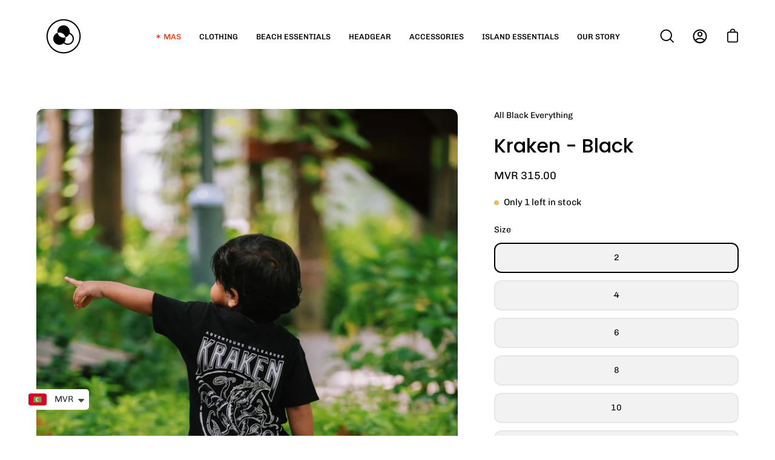

--- FILE ---
content_type: text/html; charset=utf-8
request_url: https://www.weartoddy.com/en-au/products/kraken-black-kids-tshirt
body_size: 30186
content:
<!doctype html>
<html class="no-js no-touch" lang="en">
<head>
  <meta charset="utf-8">
  <meta http-equiv='X-UA-Compatible' content='IE=edge'>
  <meta name="viewport" content="width=device-width, height=device-height, initial-scale=1.0, minimum-scale=1.0">
  <link rel="canonical" href="https://www.weartoddy.com/en-au/products/kraken-black-kids-tshirt" />

  <link rel="preload" as="style" href="//www.weartoddy.com/cdn/shop/t/15/assets/theme.css?v=162629572959875901301660302344">
  <link rel="preload" as="script" href="//www.weartoddy.com/cdn/shop/t/15/assets/lazysizes.min.js?v=111431644619468174291660302344">
  <link rel="preload" as="script" href="//www.weartoddy.com/cdn/shop/t/15/assets/theme.js?v=135697951799135084421660302393">
  <link rel="preload" as="image" href="//www.weartoddy.com/cdn/shop/t/15/assets/loading.svg?v=91665432863842511931660302344">

  <link rel="preconnect" href="https://cdn.shopify.com" crossorigin>
  <link rel="preconnect" href="https://fonts.shopify.com" crossorigin>
  <link rel="preconnect" href="https://monorail-edge.shopifysvc.com" crossorigin><style data-shopify>:root { --loader-image-size: 60px; }:root { --loader-image-size: 320px; }html:not(.is-loading) .loading-overlay { opacity: 0; visibility: hidden; pointer-events: none; }
    .loading-overlay { position: fixed; top: 0; left: 0; z-index: 99999; width: 100vw; height: 100vh; display: flex; align-items: center; justify-content: center; background: var(--bg); transition: opacity 0.3s ease-out, visibility 0s linear 0.3s; }
    .loading-overlay .loader__image { width: 60px; height: 60px; }
    .loading-overlay .loader__image--fallback { width: 320px; height: 100%; background: var(--loader-image) no-repeat center center/contain; }
    .loader__image__holder { position: absolute; top: 0; left: 0; width: 100%; height: 100%; font-size: 0; display: flex; align-items: center; justify-content: center; animation: pulse-loading 2s infinite ease-in-out; }
    .loader__image { max-width: 150px; max-height: 150px; object-fit: contain; }
    .loader--line {
      position: relative;
      height: 4px;
      display: block;
      background-color: var(--button-primary-fade);
      border-radius: 2px;
      overflow: hidden;
      width: 100%;
      opacity: 0;
      visibility: hidden;
      transition: opacity .3s ease, visibility 0s linear .3s;
    }

    .loadMore .loader,
    .is-loading .loader {
      visibility: visible;
      opacity: 1;
      transition-delay: 0s;
    }

    .lazyloaded .loader {
      opacity: 0;
      visibility: hidden;
    }

    .loader-indeterminate { background-color: var(--button-primary-bg); }
    .loader-indeterminate::before {
      content: '';
      position: absolute;
      background-color: inherit;
      top: 0;
      left: -35%;
      width: 100%;
      bottom: 0;
      will-change: transform;
      -webkit-animation: indeterminate 2.1s cubic-bezier(0.65, 0.815, 0.735, 0.395) infinite;
      animation: indeterminate 2.1s cubic-bezier(0.65, 0.815, 0.735, 0.395) infinite;
    }

    .loader-indeterminate::after {
      content: '';
      position: absolute;
      background-color: inherit;
      top: 0;
      left: -200%;
      width: 100%;
      bottom: 0;
      will-change: transform;
      -webkit-animation: indeterminate-short 2.1s cubic-bezier(0.165, 0.84, 0.44, 1) infinite;
      animation: indeterminate-short 2.1s cubic-bezier(0.165, 0.84, 0.44, 1) infinite;
      -webkit-animation-delay: 1.15s;
      animation-delay: 1.15s;
    }

    @keyframes indeterminate {
      0% { transform: translateX(0) scale(0.35, 1); }
      60% { transform: translateX(50%) scale(0.9, 1); }
      100% { transform: translateX(100%) scale(0.9, 1); }
    }
    @keyframes indeterminate-short {
      0% { transform: translateX(0) scale(2, 1); }
      60% { transform: translateX(460px) scale(0.01, 1); }
      100% { transform: translateX(460px) scale(0.01, 1); }
    }
    @keyframes pulse-loading {
      0% { opacity: 1; }
      50% { opacity: .25; }
      100% { opacity: 1; }
    }</style><script>
    const loadingAppearance = "once";
    const loaded = sessionStorage.getItem('loaded');

    if (loadingAppearance === 'once') {
      if (loaded === null) {
        sessionStorage.setItem('loaded', true);
        document.documentElement.classList.add('is-loading');
      }
    } else {
      document.documentElement.classList.add('is-loading');
    }
  </script>
  <title>Kraken - Black - Toddy Inc &ndash; TODDY</title><meta name="description" content="Buy Kraken - Black for only $20.10 at Toddy Inc!"><link rel="preload" as="font" href="//www.weartoddy.com/cdn/fonts/chivo/chivo_n4.059fadbbf52d9f02350103459eb216e4b24c4661.woff2" type="font/woff2" crossorigin><link rel="preload" as="font" href="//www.weartoddy.com/cdn/fonts/poppins/poppins_n5.ad5b4b72b59a00358afc706450c864c3c8323842.woff2" type="font/woff2" crossorigin><link rel="shortcut icon" href="//www.weartoddy.com/cdn/shop/files/Toddy-03_a79df120-43c9-4278-b6c2-3da989c46be6_32x32.png?v=1618397210" type="image/png" /><img width="99999" height="99999" style="pointer-events: none; position: absolute; top: 0; left: 0; width: 96vw; height: 96vh; max-width: 99vw; max-height: 99vh;" src="[data-uri]"><script src="https://cdn.shopify.com/s/files/1/0245/4798/3420/files/custom.js?v=1649709437"></script>

<meta property="og:site_name" content="TODDY">
<meta property="og:url" content="https://www.weartoddy.com/en-au/products/kraken-black-kids-tshirt">
<meta property="og:title" content="Kraken - Black - Toddy Inc">
<meta property="og:type" content="product">
<meta property="og:description" content="Buy Kraken - Black for only $20.10 at Toddy Inc!"><meta property="og:image" content="http://www.weartoddy.com/cdn/shop/products/kraken-black-796169.jpg?v=1651049405">
  <meta property="og:image:secure_url" content="https://www.weartoddy.com/cdn/shop/products/kraken-black-796169.jpg?v=1651049405">
  <meta property="og:image:width" content="1366">
  <meta property="og:image:height" content="2048"><meta property="og:price:amount" content="315.00">
  <meta property="og:price:currency" content="MVR"><meta name="twitter:site" content="@weartoddy"><meta name="twitter:card" content="summary_large_image">
<meta name="twitter:title" content="Kraken - Black - Toddy Inc">
<meta name="twitter:description" content="Buy Kraken - Black for only $20.10 at Toddy Inc!"><style data-shopify>@font-face {
  font-family: Poppins;
  font-weight: 500;
  font-style: normal;
  font-display: swap;
  src: url("//www.weartoddy.com/cdn/fonts/poppins/poppins_n5.ad5b4b72b59a00358afc706450c864c3c8323842.woff2") format("woff2"),
       url("//www.weartoddy.com/cdn/fonts/poppins/poppins_n5.33757fdf985af2d24b32fcd84c9a09224d4b2c39.woff") format("woff");
}

@font-face {
  font-family: Chivo;
  font-weight: 400;
  font-style: normal;
  font-display: swap;
  src: url("//www.weartoddy.com/cdn/fonts/chivo/chivo_n4.059fadbbf52d9f02350103459eb216e4b24c4661.woff2") format("woff2"),
       url("//www.weartoddy.com/cdn/fonts/chivo/chivo_n4.f2f8fca8b7ff9f510fa7f09ffe5448b3504bccf5.woff") format("woff");
}



  @font-face {
  font-family: Poppins;
  font-weight: 600;
  font-style: normal;
  font-display: swap;
  src: url("//www.weartoddy.com/cdn/fonts/poppins/poppins_n6.aa29d4918bc243723d56b59572e18228ed0786f6.woff2") format("woff2"),
       url("//www.weartoddy.com/cdn/fonts/poppins/poppins_n6.5f815d845fe073750885d5b7e619ee00e8111208.woff") format("woff");
}




  @font-face {
  font-family: Poppins;
  font-weight: 100;
  font-style: normal;
  font-display: swap;
  src: url("//www.weartoddy.com/cdn/fonts/poppins/poppins_n1.91f1f2f2f3840810961af59e3a012dcc97d8ef59.woff2") format("woff2"),
       url("//www.weartoddy.com/cdn/fonts/poppins/poppins_n1.58d050ae3fe39914ce84b159a8c37ae874d01bfc.woff") format("woff");
}




  @font-face {
  font-family: Poppins;
  font-weight: 700;
  font-style: normal;
  font-display: swap;
  src: url("//www.weartoddy.com/cdn/fonts/poppins/poppins_n7.56758dcf284489feb014a026f3727f2f20a54626.woff2") format("woff2"),
       url("//www.weartoddy.com/cdn/fonts/poppins/poppins_n7.f34f55d9b3d3205d2cd6f64955ff4b36f0cfd8da.woff") format("woff");
}




  @font-face {
  font-family: Chivo;
  font-weight: 100;
  font-style: normal;
  font-display: swap;
  src: url("//www.weartoddy.com/cdn/fonts/chivo/chivo_n1.4b2351ded2a8436c3479fd3f4338a07ee8e215ed.woff2") format("woff2"),
       url("//www.weartoddy.com/cdn/fonts/chivo/chivo_n1.0f0cd8bbf54d5ed9f15989b3831604e4c6891afd.woff") format("woff");
}




  @font-face {
  font-family: Chivo;
  font-weight: 500;
  font-style: normal;
  font-display: swap;
  src: url("//www.weartoddy.com/cdn/fonts/chivo/chivo_n5.c125a8c4bc0d09495fd5b46de945af4518af33bf.woff2") format("woff2"),
       url("//www.weartoddy.com/cdn/fonts/chivo/chivo_n5.267686de1c9b5937c512531b839eb191c57b8b51.woff") format("woff");
}




  @font-face {
  font-family: Chivo;
  font-weight: 400;
  font-style: italic;
  font-display: swap;
  src: url("//www.weartoddy.com/cdn/fonts/chivo/chivo_i4.95e9c0ba514943a715970b2897b31bdfdc9132b8.woff2") format("woff2"),
       url("//www.weartoddy.com/cdn/fonts/chivo/chivo_i4.31da6515f3970f86ac14321ace1609bd161f315f.woff") format("woff");
}




  @font-face {
  font-family: Chivo;
  font-weight: 700;
  font-style: italic;
  font-display: swap;
  src: url("//www.weartoddy.com/cdn/fonts/chivo/chivo_i7.0e5a75162c3ca7258edd3d59adf64e0fd118a226.woff2") format("woff2"),
       url("//www.weartoddy.com/cdn/fonts/chivo/chivo_i7.f9fd944b04861b64efaebd9de502668b4b566567.woff") format("woff");
}


:root {--COLOR-BUTTON-PRIMARY-BG: #000000;
  --COLOR-BUTTON-PRIMARY-BG-ALPHA-50: rgba(0, 0, 0, 0.5);
  --COLOR-BUTTON-PRIMARY-FADE: rgba(0, 0, 0, 0.05);
  --COLOR-BUTTON-PRIMARY-TEXT: #fff;
  --COLOR-BUTTON-PRIMARY-TEXT-ALPHA-50: rgba(255, 255, 255, 0.5);
  --COLOR-BUTTON-SECONDARY-BG: #ffffff;
  --COLOR-BUTTON-SECONDARY-TEXT: #000;
  --COLOR-BUTTON-SECONDARY-TEXT-ALPHA-50: rgba(255, 255, 255, 0.5);

  --COLOR-HEADING: #000;
  --COLOR-TEXT: #000;
  --COLOR-TEXT-DARKEN: #000000;
  --COLOR-TEXT-LIGHTEN: #333333;
  --COLOR-TEXT-ALPHA-5: rgba(0, 0, 0, 0.05);
  --COLOR-TEXT-ALPHA-8: rgba(0, 0, 0, 0.08);
  --COLOR-TEXT-ALPHA-10: rgba(0, 0, 0, 0.1);
  --COLOR-TEXT-ALPHA-15: rgba(0, 0, 0, 0.15);
  --COLOR-TEXT-ALPHA-25: rgba(0, 0, 0, 0.25);
  --COLOR-TEXT-ALPHA-50: rgba(0, 0, 0, 0.5);
  --COLOR-TEXT-ALPHA-60: rgba(0, 0, 0, 0.6);
  --COLOR-TEXT-ALPHA-85: rgba(0, 0, 0, 0.85);

  --COLOR-BG: #ffffff;
  --COLOR-BG-ALPHA-25: rgba(255, 255, 255, 0.25);
  --COLOR-BG-ALPHA-35: rgba(255, 255, 255, 0.35);
  --COLOR-BG-ALPHA-60: rgba(255, 255, 255, 0.6);
  --COLOR-BG-ALPHA-65: rgba(255, 255, 255, 0.65);
  --COLOR-BG-ALPHA-85: rgba(255, 255, 255, 0.85);
  --COLOR-BG-OVERLAY: rgba(255, 255, 255, 0.75);
  --COLOR-BG-DARKEN: #e6e6e6;
  --COLOR-BG-LIGHTEN-DARKEN: #e6e6e6;
  --COLOR-BG-LIGHTEN-DARKEN-2: #cdcdcd;
  --COLOR-BG-LIGHTEN-DARKEN-3: #b3b3b3;
  --COLOR-BG-LIGHTEN-DARKEN-4: #9a9a9a;
  --COLOR-BG-LIGHTEN-DARKEN-CONTRAST: #b3b3b3;
  --COLOR-BG-LIGHTEN-DARKEN-CONTRAST-2: #999999;
  --COLOR-BG-LIGHTEN-DARKEN-CONTRAST-3: #808080;
  --COLOR-BG-LIGHTEN-DARKEN-CONTRAST-4: #666666;

  --COLOR-INPUT-BG: #ffffff;

  --COLOR-ACCENT: #ff390e;
  --COLOR-ACCENT-TEXT: #fff;
  --COLOR-ACCENT-ALPHA-50: rgba(255, 57, 14, 0.5);
  --COLOR-ACCENT-ALPHA-30: rgba(255, 57, 14, 0.3);

  --COLOR-TAG-CUSTOM: #000;
  --COLOR-TAG-SAVING: #ff6d6d;

  --COLOR-BORDER: #d3d3d3;
  --COLOR-BORDER-ALPHA-15: rgba(211, 211, 211, 0.15);
  --COLOR-BORDER-ALPHA-30: rgba(211, 211, 211, 0.3);
  --COLOR-BORDER-ALPHA-50: rgba(211, 211, 211, 0.5);
  --COLOR-BORDER-ALPHA-65: rgba(211, 211, 211, 0.65);
  --COLOR-BORDER-LIGHTEN-DARKEN: #868686;
  --COLOR-BORDER-HAIRLINE: #f7f7f7;

  --COLOR-WHITE-BLACK: fff;
  --COLOR-BLACK-WHITE: #000;--COLOR-DISABLED-GREY: rgba(0, 0, 0, 0.05);
  --COLOR-DISABLED-GREY-DARKEN: rgba(0, 0, 0, 0.45);
  --COLOR-ERROR: #D02E2E;
  --COLOR-ERROR-BG: #f3cbcb;
  --COLOR-SUCCESS: #56AD6A;
  --COLOR-SUCCESS-BG: #ECFEF0;
  --COLOR-WARN: #ECBD5E;
  --COLOR-TRANSPARENT: rgba(255, 255, 255, 0);
  --COLOR-WHITE: #fff;
  --COLOR-WHITE-ALPHA-50: rgba(255, 255, 255, 0.5);
  --COLOR-WHITE-ALPHA-60: rgba(255, 255, 255, 0.6);
  --COLOR-BLACK: #000;
  --COLOR-BLACK-ALPHA-50: rgba(0, 0, 0, 0.5);
  --COLOR-BLACK-ALPHA-60: rgba(0, 0, 0, 0.6);--FONT-STACK-BODY: Chivo, sans-serif;
  --FONT-STYLE-BODY: normal;
  --FONT-STYLE-BODY-ITALIC: italic;
  --FONT-ADJUST-BODY: 1.0;

  --FONT-WEIGHT-BODY: 400;
  --FONT-WEIGHT-BODY-LIGHT: 100;
  --FONT-WEIGHT-BODY-MEDIUM: 700;
  --FONT-WEIGHT-BODY-BOLD: 500;

  --FONT-STACK-HEADING: Poppins, sans-serif;
  --FONT-STYLE-HEADING: normal;
  --FONT-STYLE-HEADING-ITALIC: italic;
  --FONT-ADJUST-HEADING: 1.0;

  --FONT-WEIGHT-HEADING: 500;
  --FONT-WEIGHT-HEADING-LIGHT: 100;
  --FONT-WEIGHT-HEADING-MEDIUM: 700;
  --FONT-WEIGHT-HEADING-BOLD: 600;

  --FONT-STACK-NAV: Chivo, sans-serif;
  --FONT-STYLE-NAV: normal;
  --FONT-STYLE-NAV-ITALIC: italic;
  --FONT-ADJUST-NAV: 0.8;

  --FONT-WEIGHT-NAV: 400;
  --FONT-WEIGHT-NAV-LIGHT: 100;
  --FONT-WEIGHT-NAV-MEDIUM: 700;
  --FONT-WEIGHT-NAV-BOLD: 500;

  --FONT-STACK-BUTTON: Chivo, sans-serif;
  --FONT-STYLE-BUTTON: normal;
  --FONT-STYLE-BUTTON-ITALIC: italic;
  --FONT-ADJUST-BUTTON: 0.75;

  --FONT-WEIGHT-BUTTON: 400;
  --FONT-WEIGHT-BUTTON-MEDIUM: 700;
  --FONT-WEIGHT-BUTTON-BOLD: 500;

  --FONT-STACK-SUBHEADING: Chivo, sans-serif;
  --FONT-STYLE-SUBHEADING: normal;
  --FONT-STYLE-SUBHEADING-ITALIC: italic;
  --FONT-ADJUST-SUBHEADING: 0.75;

  --FONT-WEIGHT-SUBHEADING: 400;
  --FONT-WEIGHT-SUBHEADING-LIGHT: 100;
  --FONT-WEIGHT-SUBHEADING-MEDIUM: 700;
  --FONT-WEIGHT-SUBHEADING-BOLD: 500;

  --LETTER-SPACING-SUBHEADING: 0.1em;
  --LETTER-SPACING-BUTTON: 0.0em;

  --BUTTON-TEXT-CAPS: uppercase;
  --SUBHEADING-TEXT-CAPS: uppercase;--FONT-SIZE-INPUT: 1.0rem;--RADIUS: 12px;
  --RADIUS-SMALL: 12px;
  --RADIUS-TINY: 12px;
  --RADIUS-BADGE: 3px;
  --RADIUS-CHECKBOX: 3px;
  --RADIUS-TEXTAREA: 8px;--PRODUCT-MEDIA-PADDING-TOP: 130.0%;--SITE-WIDTH: 1440px;
  --SITE-WIDTH-NARROW: 840px;--loading-svg: url( "//www.weartoddy.com/cdn/shop/t/15/assets/loading.svg?v=91665432863842511931660302344" );
  --icon-check: url( "//www.weartoddy.com/cdn/shop/t/15/assets/icon-check.svg?v=175316081881880408121660302344" );
  --icon-close: url( "//www.weartoddy.com/cdn/shop/t/15/assets/icon-close.svg?v=152460236205633315831660302344" );
  --icon-zoom-in: url( "//www.weartoddy.com/cdn/shop/t/15/assets/icon-zoom-in.svg?v=157433013461716915331660302344" );
  --icon-zoom-out: url( "//www.weartoddy.com/cdn/shop/t/15/assets/icon-zoom-out.svg?v=164909107869959372931660302344" );--collection-sticky-bar-height: 0;
  --collection-image-padding-top: 60%;

  --drawer-width: 400px;
  --drawer-transition: transform 0.4s cubic-bezier(0.46, 0.01, 0.32, 1);--full-height: 100vh;
  --header-height: 60px;
  --content-full: calc(100vh - var(--header-height));
  --announcement-height: 0px;--gutter: 60px;
  --gutter-mobile: 20px;
  --grid-gutter: 20px;--inner: 20px;
  --inner-tablet: 18px;
  --inner-mobile: 16px;--grid: repeat(3, minmax(0, 1fr));
  --grid-tablet: repeat(2, minmax(0, 1fr));
  --grid-mobile: repeat(2, minmax(0, 1fr));
  --megamenu-grid: repeat(4, minmax(0, 1fr));
  --grid-row: 1 / span 3;--scrollbar-width: 0px;--overlay: #000;
  --overlay-opacity: 1;--swatch-size: 40px;

  
  --move-offset: 20px;

  
  --autoplay-speed: 2200ms;

  
--filter-bg: .97;
  
    --product-filter-bg: 1.0;}</style><link href="//www.weartoddy.com/cdn/shop/t/15/assets/theme.css?v=162629572959875901301660302344" rel="stylesheet" type="text/css" media="all" /><script type="text/javascript">
    if (window.MSInputMethodContext && document.documentMode) {
      var scripts = document.getElementsByTagName('script')[0];
      var polyfill = document.createElement("script");
      polyfill.defer = true;
      polyfill.src = "//www.weartoddy.com/cdn/shop/t/15/assets/ie11.js?v=152329015654486747011660302344";

      scripts.parentNode.insertBefore(polyfill, scripts);

      document.documentElement.classList.add('ie11');
    } else {
      document.documentElement.className = document.documentElement.className.replace('no-js', 'js');
    }

    let root = '/en-au';
    if (root[root.length - 1] !== '/') {
      root = `${root}/`;
    }

    window.theme = {
      assets: {
        smoothscroll: '//www.weartoddy.com/cdn/shop/t/15/assets/smoothscroll.js?v=130009380186985188171660302344',
        no_image: "//www.weartoddy.com/cdn/shopifycloud/storefront/assets/no-image-2048-a2addb12_1024x.gif",
        swatches: '//www.weartoddy.com/cdn/shop/t/15/assets/swatches.json?v=108341084980828767351660302344',
        base: "//www.weartoddy.com/cdn/shop/t/15/assets/"
      },
      routes: {
        root: root,
        cart_url: "\/en-au\/cart",
        cart_add_url: "\/en-au\/cart\/add",
        cart_change_url: "\/en-au\/cart\/change",
        shop_url: "https:\/\/www.weartoddy.com",
        search_url: "\/en-au\/search",
        product_recommendations_url: "\/en-au\/recommendations\/products"
      },
      strings: {
        add_to_cart: "Add to Cart",
        cart_acceptance_error: "You must accept our terms and conditions.",
        cart_empty: "Your cart is currently empty.",
        cart_price: "Price",
        cart_quantity: "Quantity",
        cart_items_one: "{{ count }} item",
        cart_items_many: "{{ count }} items",
        cart_title: "Cart",
        cart_total: "Total",
        continue_shopping: "Continue Shopping",
        free: "Free",
        limit_error: "Sorry, looks like we don\u0026#39;t have enough of this product.",
        no_results: "No results found",
        preorder: "Pre-Order",
        remove: "Remove",
        results_one: " result",
        results_other: " results",
        sale_badge_text: "Sale",
        saving_badge: "Save {{ discount }}",
        saving_up_to_badge: "Save up to {{ discount }}",
        sold_out: "Sold Out",
        subscription: "Subscription",
        unavailable: "Unavailable",
        unit_price_label: "Unit price",
        unit_price_separator: "per",
        view_all: "View All",
        zero_qty_error: "Quantity must be greater than 0.",
        delete_confirm: "Are you sure you wish to delete this address?"
      },
      icons: {
        plus: '<svg aria-hidden="true" focusable="false" role="presentation" class="icon icon-toggle-plus" viewBox="0 0 19 20"><path d="M10.725 11.02h6.671c.566 0 1.03-.506 1.03-1.072 0-.565-.464-1.07-1.03-1.07h-6.67V2.27c0-.565-.506-1.029-1.072-1.029-.566 0-1.071.464-1.071 1.03v6.605h-6.63c-.566 0-1.029.506-1.029 1.071 0 .566.463 1.072 1.029 1.072h6.63v6.695c0 .566.505 1.03 1.07 1.03.566 0 1.072-.464 1.072-1.03V11.02z"/></svg>',
        minus: '<svg aria-hidden="true" focusable="false" role="presentation" class="icon icon-toggle-minus" viewBox="0 0 19 20"><path d="M10.725 11.02h6.671c.566 0 1.03-.506 1.03-1.072 0-.565-.464-1.07-1.03-1.07H1.953c-.566 0-1.029.505-1.029 1.07 0 .566.463 1.072 1.029 1.072h8.772z"/></svg>',
        close: '<svg aria-hidden="true" focusable="false" role="presentation" class="icon icon-close" viewBox="0 0 25 25"><path d="M11.374 12.167L1.236 22.304a1.09 1.09 0 001.543 1.543L12.917 13.71l10.137 10.138a1.09 1.09 0 001.543-1.543L14.46 12.167 24.597 2.029A1.09 1.09 0 0023.054.486L12.917 10.624 2.779.486A1.09 1.09 0 001.236 2.03l10.138 10.138z"/></svg>',
        closeSmall: '<svg aria-hidden="true" focusable="false" role="presentation" class="icon icon-close-small" viewBox="0 0 20 20"><path d="M15.89 14.696l-4.734-4.734 4.717-4.717c.4-.4.37-1.085-.03-1.485s-1.085-.43-1.485-.03L9.641 8.447 4.97 3.776c-.4-.4-1.085-.37-1.485.03s-.43 1.085-.03 1.485l4.671 4.671-4.688 4.688c-.4.4-.37 1.085.03 1.485s1.085.43 1.485.03l4.688-4.687 4.734 4.734c.4.4 1.085.37 1.485-.03s.43-1.085.03-1.485z"/></svg>'
      },
      settings: {
        animations: true,
        cartType: "drawer",
        enableAcceptTerms: false,
        enableInfinityScroll: false,
        enablePaymentButton: true,
        gridImageSize: "cover",
        gridImageAspectRatio: 1.3,
        mobileMenuBehaviour: "trigger",
        productGridHover: "slideshow",
        savingBadgeType: "percentage",
        showBadge: true,
        showSoldBadge: true,
        showSavingBadge: true,
        quickButton: "view",
      },
      sizes: {
        mobile: 480,
        small: 768,
        large: 1024,
        widescreen: 1440
      },
      moneyFormat: "\u003cspan class=money\u003eMVR {{amount}}\u003c\/span\u003e",
      info: {
        name: 'Palo Alto'
      },
      version: '4.1.1'
    };
    window.lazySizesConfig = window.lazySizesConfig || {};
    window.lazySizesConfig.preloadAfterLoad = true;
    window.PaloAlto = window.PaloAlto || {};
    window.slate = window.slate || {};
    window.isHeaderTransparent = false;
    window.initialHeaderHeight = 60;
    window.lastWindowWidth = window.innerWidth || document.documentElement.clientWidth;
  </script>
  <script src="//www.weartoddy.com/cdn/shop/t/15/assets/lazysizes.min.js?v=111431644619468174291660302344" async="async"></script><script src="//www.weartoddy.com/cdn/shop/t/15/assets/theme.js?v=135697951799135084421660302393" defer="defer"></script>

  <script>window.performance && window.performance.mark && window.performance.mark('shopify.content_for_header.start');</script><meta name="google-site-verification" content="uedEtR7hUv7RC_cTxwb33AlMdheyRh1PMQytEUxnE2M">
<meta name="google-site-verification" content="0FhhDIXwti9HiUCqgyF8riuMxtekVAORovMtviJ7ZFA">
<meta id="shopify-digital-wallet" name="shopify-digital-wallet" content="/10167746638/digital_wallets/dialog">
<link rel="alternate" hreflang="x-default" href="https://www.weartoddy.com/products/kraken-black-kids-tshirt">
<link rel="alternate" hreflang="en" href="https://www.weartoddy.com/products/kraken-black-kids-tshirt">
<link rel="alternate" hreflang="en-MV" href="https://www.weartoddy.com/en-mv/products/kraken-black-kids-tshirt">
<link rel="alternate" hreflang="en-AU" href="https://www.weartoddy.com/en-au/products/kraken-black-kids-tshirt">
<link rel="alternate" type="application/json+oembed" href="https://www.weartoddy.com/en-au/products/kraken-black-kids-tshirt.oembed">
<script async="async" src="/checkouts/internal/preloads.js?locale=en-AU"></script>
<script id="shopify-features" type="application/json">{"accessToken":"5db7cf06cd9ffecb6b8a6b82d8a637de","betas":["rich-media-storefront-analytics"],"domain":"www.weartoddy.com","predictiveSearch":true,"shopId":10167746638,"locale":"en"}</script>
<script>var Shopify = Shopify || {};
Shopify.shop = "weartoddy.myshopify.com";
Shopify.locale = "en";
Shopify.currency = {"active":"MVR","rate":"1.0"};
Shopify.country = "AU";
Shopify.theme = {"name":"Palo Alto - PC","id":122785890382,"schema_name":"Palo Alto","schema_version":"4.1.1","theme_store_id":777,"role":"main"};
Shopify.theme.handle = "null";
Shopify.theme.style = {"id":null,"handle":null};
Shopify.cdnHost = "www.weartoddy.com/cdn";
Shopify.routes = Shopify.routes || {};
Shopify.routes.root = "/en-au/";</script>
<script type="module">!function(o){(o.Shopify=o.Shopify||{}).modules=!0}(window);</script>
<script>!function(o){function n(){var o=[];function n(){o.push(Array.prototype.slice.apply(arguments))}return n.q=o,n}var t=o.Shopify=o.Shopify||{};t.loadFeatures=n(),t.autoloadFeatures=n()}(window);</script>
<script id="shop-js-analytics" type="application/json">{"pageType":"product"}</script>
<script defer="defer" async type="module" src="//www.weartoddy.com/cdn/shopifycloud/shop-js/modules/v2/client.init-shop-cart-sync_BApSsMSl.en.esm.js"></script>
<script defer="defer" async type="module" src="//www.weartoddy.com/cdn/shopifycloud/shop-js/modules/v2/chunk.common_CBoos6YZ.esm.js"></script>
<script type="module">
  await import("//www.weartoddy.com/cdn/shopifycloud/shop-js/modules/v2/client.init-shop-cart-sync_BApSsMSl.en.esm.js");
await import("//www.weartoddy.com/cdn/shopifycloud/shop-js/modules/v2/chunk.common_CBoos6YZ.esm.js");

  window.Shopify.SignInWithShop?.initShopCartSync?.({"fedCMEnabled":true,"windoidEnabled":true});

</script>
<script>(function() {
  var isLoaded = false;
  function asyncLoad() {
    if (isLoaded) return;
    isLoaded = true;
    var urls = ["https:\/\/d18eg7dreypte5.cloudfront.net\/browse-abandonment\/smsbump_timer.js?shop=weartoddy.myshopify.com"];
    for (var i = 0; i < urls.length; i++) {
      var s = document.createElement('script');
      s.type = 'text/javascript';
      s.async = true;
      s.src = urls[i];
      var x = document.getElementsByTagName('script')[0];
      x.parentNode.insertBefore(s, x);
    }
  };
  if(window.attachEvent) {
    window.attachEvent('onload', asyncLoad);
  } else {
    window.addEventListener('load', asyncLoad, false);
  }
})();</script>
<script id="__st">var __st={"a":10167746638,"offset":18000,"reqid":"ebc86481-6f1a-4a26-b7cc-8dcc179dc78d-1768863517","pageurl":"www.weartoddy.com\/en-au\/products\/kraken-black-kids-tshirt","u":"3c50ae144a77","p":"product","rtyp":"product","rid":4048737763406};</script>
<script>window.ShopifyPaypalV4VisibilityTracking = true;</script>
<script id="captcha-bootstrap">!function(){'use strict';const t='contact',e='account',n='new_comment',o=[[t,t],['blogs',n],['comments',n],[t,'customer']],c=[[e,'customer_login'],[e,'guest_login'],[e,'recover_customer_password'],[e,'create_customer']],r=t=>t.map((([t,e])=>`form[action*='/${t}']:not([data-nocaptcha='true']) input[name='form_type'][value='${e}']`)).join(','),a=t=>()=>t?[...document.querySelectorAll(t)].map((t=>t.form)):[];function s(){const t=[...o],e=r(t);return a(e)}const i='password',u='form_key',d=['recaptcha-v3-token','g-recaptcha-response','h-captcha-response',i],f=()=>{try{return window.sessionStorage}catch{return}},m='__shopify_v',_=t=>t.elements[u];function p(t,e,n=!1){try{const o=window.sessionStorage,c=JSON.parse(o.getItem(e)),{data:r}=function(t){const{data:e,action:n}=t;return t[m]||n?{data:e,action:n}:{data:t,action:n}}(c);for(const[e,n]of Object.entries(r))t.elements[e]&&(t.elements[e].value=n);n&&o.removeItem(e)}catch(o){console.error('form repopulation failed',{error:o})}}const l='form_type',E='cptcha';function T(t){t.dataset[E]=!0}const w=window,h=w.document,L='Shopify',v='ce_forms',y='captcha';let A=!1;((t,e)=>{const n=(g='f06e6c50-85a8-45c8-87d0-21a2b65856fe',I='https://cdn.shopify.com/shopifycloud/storefront-forms-hcaptcha/ce_storefront_forms_captcha_hcaptcha.v1.5.2.iife.js',D={infoText:'Protected by hCaptcha',privacyText:'Privacy',termsText:'Terms'},(t,e,n)=>{const o=w[L][v],c=o.bindForm;if(c)return c(t,g,e,D).then(n);var r;o.q.push([[t,g,e,D],n]),r=I,A||(h.body.append(Object.assign(h.createElement('script'),{id:'captcha-provider',async:!0,src:r})),A=!0)});var g,I,D;w[L]=w[L]||{},w[L][v]=w[L][v]||{},w[L][v].q=[],w[L][y]=w[L][y]||{},w[L][y].protect=function(t,e){n(t,void 0,e),T(t)},Object.freeze(w[L][y]),function(t,e,n,w,h,L){const[v,y,A,g]=function(t,e,n){const i=e?o:[],u=t?c:[],d=[...i,...u],f=r(d),m=r(i),_=r(d.filter((([t,e])=>n.includes(e))));return[a(f),a(m),a(_),s()]}(w,h,L),I=t=>{const e=t.target;return e instanceof HTMLFormElement?e:e&&e.form},D=t=>v().includes(t);t.addEventListener('submit',(t=>{const e=I(t);if(!e)return;const n=D(e)&&!e.dataset.hcaptchaBound&&!e.dataset.recaptchaBound,o=_(e),c=g().includes(e)&&(!o||!o.value);(n||c)&&t.preventDefault(),c&&!n&&(function(t){try{if(!f())return;!function(t){const e=f();if(!e)return;const n=_(t);if(!n)return;const o=n.value;o&&e.removeItem(o)}(t);const e=Array.from(Array(32),(()=>Math.random().toString(36)[2])).join('');!function(t,e){_(t)||t.append(Object.assign(document.createElement('input'),{type:'hidden',name:u})),t.elements[u].value=e}(t,e),function(t,e){const n=f();if(!n)return;const o=[...t.querySelectorAll(`input[type='${i}']`)].map((({name:t})=>t)),c=[...d,...o],r={};for(const[a,s]of new FormData(t).entries())c.includes(a)||(r[a]=s);n.setItem(e,JSON.stringify({[m]:1,action:t.action,data:r}))}(t,e)}catch(e){console.error('failed to persist form',e)}}(e),e.submit())}));const S=(t,e)=>{t&&!t.dataset[E]&&(n(t,e.some((e=>e===t))),T(t))};for(const o of['focusin','change'])t.addEventListener(o,(t=>{const e=I(t);D(e)&&S(e,y())}));const B=e.get('form_key'),M=e.get(l),P=B&&M;t.addEventListener('DOMContentLoaded',(()=>{const t=y();if(P)for(const e of t)e.elements[l].value===M&&p(e,B);[...new Set([...A(),...v().filter((t=>'true'===t.dataset.shopifyCaptcha))])].forEach((e=>S(e,t)))}))}(h,new URLSearchParams(w.location.search),n,t,e,['guest_login'])})(!0,!0)}();</script>
<script integrity="sha256-4kQ18oKyAcykRKYeNunJcIwy7WH5gtpwJnB7kiuLZ1E=" data-source-attribution="shopify.loadfeatures" defer="defer" src="//www.weartoddy.com/cdn/shopifycloud/storefront/assets/storefront/load_feature-a0a9edcb.js" crossorigin="anonymous"></script>
<script data-source-attribution="shopify.dynamic_checkout.dynamic.init">var Shopify=Shopify||{};Shopify.PaymentButton=Shopify.PaymentButton||{isStorefrontPortableWallets:!0,init:function(){window.Shopify.PaymentButton.init=function(){};var t=document.createElement("script");t.src="https://www.weartoddy.com/cdn/shopifycloud/portable-wallets/latest/portable-wallets.en.js",t.type="module",document.head.appendChild(t)}};
</script>
<script data-source-attribution="shopify.dynamic_checkout.buyer_consent">
  function portableWalletsHideBuyerConsent(e){var t=document.getElementById("shopify-buyer-consent"),n=document.getElementById("shopify-subscription-policy-button");t&&n&&(t.classList.add("hidden"),t.setAttribute("aria-hidden","true"),n.removeEventListener("click",e))}function portableWalletsShowBuyerConsent(e){var t=document.getElementById("shopify-buyer-consent"),n=document.getElementById("shopify-subscription-policy-button");t&&n&&(t.classList.remove("hidden"),t.removeAttribute("aria-hidden"),n.addEventListener("click",e))}window.Shopify?.PaymentButton&&(window.Shopify.PaymentButton.hideBuyerConsent=portableWalletsHideBuyerConsent,window.Shopify.PaymentButton.showBuyerConsent=portableWalletsShowBuyerConsent);
</script>
<script>
  function portableWalletsCleanup(e){e&&e.src&&console.error("Failed to load portable wallets script "+e.src);var t=document.querySelectorAll("shopify-accelerated-checkout .shopify-payment-button__skeleton, shopify-accelerated-checkout-cart .wallet-cart-button__skeleton"),e=document.getElementById("shopify-buyer-consent");for(let e=0;e<t.length;e++)t[e].remove();e&&e.remove()}function portableWalletsNotLoadedAsModule(e){e instanceof ErrorEvent&&"string"==typeof e.message&&e.message.includes("import.meta")&&"string"==typeof e.filename&&e.filename.includes("portable-wallets")&&(window.removeEventListener("error",portableWalletsNotLoadedAsModule),window.Shopify.PaymentButton.failedToLoad=e,"loading"===document.readyState?document.addEventListener("DOMContentLoaded",window.Shopify.PaymentButton.init):window.Shopify.PaymentButton.init())}window.addEventListener("error",portableWalletsNotLoadedAsModule);
</script>

<script type="module" src="https://www.weartoddy.com/cdn/shopifycloud/portable-wallets/latest/portable-wallets.en.js" onError="portableWalletsCleanup(this)" crossorigin="anonymous"></script>
<script nomodule>
  document.addEventListener("DOMContentLoaded", portableWalletsCleanup);
</script>

<link id="shopify-accelerated-checkout-styles" rel="stylesheet" media="screen" href="https://www.weartoddy.com/cdn/shopifycloud/portable-wallets/latest/accelerated-checkout-backwards-compat.css" crossorigin="anonymous">
<style id="shopify-accelerated-checkout-cart">
        #shopify-buyer-consent {
  margin-top: 1em;
  display: inline-block;
  width: 100%;
}

#shopify-buyer-consent.hidden {
  display: none;
}

#shopify-subscription-policy-button {
  background: none;
  border: none;
  padding: 0;
  text-decoration: underline;
  font-size: inherit;
  cursor: pointer;
}

#shopify-subscription-policy-button::before {
  box-shadow: none;
}

      </style>

<script>window.performance && window.performance.mark && window.performance.mark('shopify.content_for_header.end');</script>
<script src="https://cdn.shopify.com/extensions/a9a32278-85fd-435d-a2e4-15afbc801656/nova-multi-currency-converter-1/assets/nova-cur-app-embed.js" type="text/javascript" defer="defer"></script>
<link href="https://cdn.shopify.com/extensions/a9a32278-85fd-435d-a2e4-15afbc801656/nova-multi-currency-converter-1/assets/nova-cur.css" rel="stylesheet" type="text/css" media="all">
<link href="https://monorail-edge.shopifysvc.com" rel="dns-prefetch">
<script>(function(){if ("sendBeacon" in navigator && "performance" in window) {try {var session_token_from_headers = performance.getEntriesByType('navigation')[0].serverTiming.find(x => x.name == '_s').description;} catch {var session_token_from_headers = undefined;}var session_cookie_matches = document.cookie.match(/_shopify_s=([^;]*)/);var session_token_from_cookie = session_cookie_matches && session_cookie_matches.length === 2 ? session_cookie_matches[1] : "";var session_token = session_token_from_headers || session_token_from_cookie || "";function handle_abandonment_event(e) {var entries = performance.getEntries().filter(function(entry) {return /monorail-edge.shopifysvc.com/.test(entry.name);});if (!window.abandonment_tracked && entries.length === 0) {window.abandonment_tracked = true;var currentMs = Date.now();var navigation_start = performance.timing.navigationStart;var payload = {shop_id: 10167746638,url: window.location.href,navigation_start,duration: currentMs - navigation_start,session_token,page_type: "product"};window.navigator.sendBeacon("https://monorail-edge.shopifysvc.com/v1/produce", JSON.stringify({schema_id: "online_store_buyer_site_abandonment/1.1",payload: payload,metadata: {event_created_at_ms: currentMs,event_sent_at_ms: currentMs}}));}}window.addEventListener('pagehide', handle_abandonment_event);}}());</script>
<script id="web-pixels-manager-setup">(function e(e,d,r,n,o){if(void 0===o&&(o={}),!Boolean(null===(a=null===(i=window.Shopify)||void 0===i?void 0:i.analytics)||void 0===a?void 0:a.replayQueue)){var i,a;window.Shopify=window.Shopify||{};var t=window.Shopify;t.analytics=t.analytics||{};var s=t.analytics;s.replayQueue=[],s.publish=function(e,d,r){return s.replayQueue.push([e,d,r]),!0};try{self.performance.mark("wpm:start")}catch(e){}var l=function(){var e={modern:/Edge?\/(1{2}[4-9]|1[2-9]\d|[2-9]\d{2}|\d{4,})\.\d+(\.\d+|)|Firefox\/(1{2}[4-9]|1[2-9]\d|[2-9]\d{2}|\d{4,})\.\d+(\.\d+|)|Chrom(ium|e)\/(9{2}|\d{3,})\.\d+(\.\d+|)|(Maci|X1{2}).+ Version\/(15\.\d+|(1[6-9]|[2-9]\d|\d{3,})\.\d+)([,.]\d+|)( \(\w+\)|)( Mobile\/\w+|) Safari\/|Chrome.+OPR\/(9{2}|\d{3,})\.\d+\.\d+|(CPU[ +]OS|iPhone[ +]OS|CPU[ +]iPhone|CPU IPhone OS|CPU iPad OS)[ +]+(15[._]\d+|(1[6-9]|[2-9]\d|\d{3,})[._]\d+)([._]\d+|)|Android:?[ /-](13[3-9]|1[4-9]\d|[2-9]\d{2}|\d{4,})(\.\d+|)(\.\d+|)|Android.+Firefox\/(13[5-9]|1[4-9]\d|[2-9]\d{2}|\d{4,})\.\d+(\.\d+|)|Android.+Chrom(ium|e)\/(13[3-9]|1[4-9]\d|[2-9]\d{2}|\d{4,})\.\d+(\.\d+|)|SamsungBrowser\/([2-9]\d|\d{3,})\.\d+/,legacy:/Edge?\/(1[6-9]|[2-9]\d|\d{3,})\.\d+(\.\d+|)|Firefox\/(5[4-9]|[6-9]\d|\d{3,})\.\d+(\.\d+|)|Chrom(ium|e)\/(5[1-9]|[6-9]\d|\d{3,})\.\d+(\.\d+|)([\d.]+$|.*Safari\/(?![\d.]+ Edge\/[\d.]+$))|(Maci|X1{2}).+ Version\/(10\.\d+|(1[1-9]|[2-9]\d|\d{3,})\.\d+)([,.]\d+|)( \(\w+\)|)( Mobile\/\w+|) Safari\/|Chrome.+OPR\/(3[89]|[4-9]\d|\d{3,})\.\d+\.\d+|(CPU[ +]OS|iPhone[ +]OS|CPU[ +]iPhone|CPU IPhone OS|CPU iPad OS)[ +]+(10[._]\d+|(1[1-9]|[2-9]\d|\d{3,})[._]\d+)([._]\d+|)|Android:?[ /-](13[3-9]|1[4-9]\d|[2-9]\d{2}|\d{4,})(\.\d+|)(\.\d+|)|Mobile Safari.+OPR\/([89]\d|\d{3,})\.\d+\.\d+|Android.+Firefox\/(13[5-9]|1[4-9]\d|[2-9]\d{2}|\d{4,})\.\d+(\.\d+|)|Android.+Chrom(ium|e)\/(13[3-9]|1[4-9]\d|[2-9]\d{2}|\d{4,})\.\d+(\.\d+|)|Android.+(UC? ?Browser|UCWEB|U3)[ /]?(15\.([5-9]|\d{2,})|(1[6-9]|[2-9]\d|\d{3,})\.\d+)\.\d+|SamsungBrowser\/(5\.\d+|([6-9]|\d{2,})\.\d+)|Android.+MQ{2}Browser\/(14(\.(9|\d{2,})|)|(1[5-9]|[2-9]\d|\d{3,})(\.\d+|))(\.\d+|)|K[Aa][Ii]OS\/(3\.\d+|([4-9]|\d{2,})\.\d+)(\.\d+|)/},d=e.modern,r=e.legacy,n=navigator.userAgent;return n.match(d)?"modern":n.match(r)?"legacy":"unknown"}(),u="modern"===l?"modern":"legacy",c=(null!=n?n:{modern:"",legacy:""})[u],f=function(e){return[e.baseUrl,"/wpm","/b",e.hashVersion,"modern"===e.buildTarget?"m":"l",".js"].join("")}({baseUrl:d,hashVersion:r,buildTarget:u}),m=function(e){var d=e.version,r=e.bundleTarget,n=e.surface,o=e.pageUrl,i=e.monorailEndpoint;return{emit:function(e){var a=e.status,t=e.errorMsg,s=(new Date).getTime(),l=JSON.stringify({metadata:{event_sent_at_ms:s},events:[{schema_id:"web_pixels_manager_load/3.1",payload:{version:d,bundle_target:r,page_url:o,status:a,surface:n,error_msg:t},metadata:{event_created_at_ms:s}}]});if(!i)return console&&console.warn&&console.warn("[Web Pixels Manager] No Monorail endpoint provided, skipping logging."),!1;try{return self.navigator.sendBeacon.bind(self.navigator)(i,l)}catch(e){}var u=new XMLHttpRequest;try{return u.open("POST",i,!0),u.setRequestHeader("Content-Type","text/plain"),u.send(l),!0}catch(e){return console&&console.warn&&console.warn("[Web Pixels Manager] Got an unhandled error while logging to Monorail."),!1}}}}({version:r,bundleTarget:l,surface:e.surface,pageUrl:self.location.href,monorailEndpoint:e.monorailEndpoint});try{o.browserTarget=l,function(e){var d=e.src,r=e.async,n=void 0===r||r,o=e.onload,i=e.onerror,a=e.sri,t=e.scriptDataAttributes,s=void 0===t?{}:t,l=document.createElement("script"),u=document.querySelector("head"),c=document.querySelector("body");if(l.async=n,l.src=d,a&&(l.integrity=a,l.crossOrigin="anonymous"),s)for(var f in s)if(Object.prototype.hasOwnProperty.call(s,f))try{l.dataset[f]=s[f]}catch(e){}if(o&&l.addEventListener("load",o),i&&l.addEventListener("error",i),u)u.appendChild(l);else{if(!c)throw new Error("Did not find a head or body element to append the script");c.appendChild(l)}}({src:f,async:!0,onload:function(){if(!function(){var e,d;return Boolean(null===(d=null===(e=window.Shopify)||void 0===e?void 0:e.analytics)||void 0===d?void 0:d.initialized)}()){var d=window.webPixelsManager.init(e)||void 0;if(d){var r=window.Shopify.analytics;r.replayQueue.forEach((function(e){var r=e[0],n=e[1],o=e[2];d.publishCustomEvent(r,n,o)})),r.replayQueue=[],r.publish=d.publishCustomEvent,r.visitor=d.visitor,r.initialized=!0}}},onerror:function(){return m.emit({status:"failed",errorMsg:"".concat(f," has failed to load")})},sri:function(e){var d=/^sha384-[A-Za-z0-9+/=]+$/;return"string"==typeof e&&d.test(e)}(c)?c:"",scriptDataAttributes:o}),m.emit({status:"loading"})}catch(e){m.emit({status:"failed",errorMsg:(null==e?void 0:e.message)||"Unknown error"})}}})({shopId: 10167746638,storefrontBaseUrl: "https://www.weartoddy.com",extensionsBaseUrl: "https://extensions.shopifycdn.com/cdn/shopifycloud/web-pixels-manager",monorailEndpoint: "https://monorail-edge.shopifysvc.com/unstable/produce_batch",surface: "storefront-renderer",enabledBetaFlags: ["2dca8a86"],webPixelsConfigList: [{"id":"1594949925","configuration":"{\"store\":\"weartoddy.myshopify.com\"}","eventPayloadVersion":"v1","runtimeContext":"STRICT","scriptVersion":"8450b52b59e80bfb2255f1e069ee1acd","type":"APP","apiClientId":740217,"privacyPurposes":["ANALYTICS","MARKETING","SALE_OF_DATA"],"dataSharingAdjustments":{"protectedCustomerApprovalScopes":["read_customer_address","read_customer_email","read_customer_name","read_customer_personal_data","read_customer_phone"]}},{"id":"889618725","configuration":"{\"config\":\"{\\\"pixel_id\\\":\\\"GT-K54JCXTX\\\",\\\"target_country\\\":\\\"US\\\",\\\"gtag_events\\\":[{\\\"type\\\":\\\"view_item\\\",\\\"action_label\\\":\\\"MC-L54YKG0Q1Z\\\"},{\\\"type\\\":\\\"purchase\\\",\\\"action_label\\\":\\\"MC-L54YKG0Q1Z\\\"},{\\\"type\\\":\\\"page_view\\\",\\\"action_label\\\":\\\"MC-L54YKG0Q1Z\\\"}],\\\"enable_monitoring_mode\\\":false}\"}","eventPayloadVersion":"v1","runtimeContext":"OPEN","scriptVersion":"b2a88bafab3e21179ed38636efcd8a93","type":"APP","apiClientId":1780363,"privacyPurposes":[],"dataSharingAdjustments":{"protectedCustomerApprovalScopes":["read_customer_address","read_customer_email","read_customer_name","read_customer_personal_data","read_customer_phone"]}},{"id":"424935717","configuration":"{\"pixel_id\":\"193782308365552\",\"pixel_type\":\"facebook_pixel\",\"metaapp_system_user_token\":\"-\"}","eventPayloadVersion":"v1","runtimeContext":"OPEN","scriptVersion":"ca16bc87fe92b6042fbaa3acc2fbdaa6","type":"APP","apiClientId":2329312,"privacyPurposes":["ANALYTICS","MARKETING","SALE_OF_DATA"],"dataSharingAdjustments":{"protectedCustomerApprovalScopes":["read_customer_address","read_customer_email","read_customer_name","read_customer_personal_data","read_customer_phone"]}},{"id":"140771621","eventPayloadVersion":"v1","runtimeContext":"LAX","scriptVersion":"1","type":"CUSTOM","privacyPurposes":["ANALYTICS"],"name":"Google Analytics tag (migrated)"},{"id":"shopify-app-pixel","configuration":"{}","eventPayloadVersion":"v1","runtimeContext":"STRICT","scriptVersion":"0450","apiClientId":"shopify-pixel","type":"APP","privacyPurposes":["ANALYTICS","MARKETING"]},{"id":"shopify-custom-pixel","eventPayloadVersion":"v1","runtimeContext":"LAX","scriptVersion":"0450","apiClientId":"shopify-pixel","type":"CUSTOM","privacyPurposes":["ANALYTICS","MARKETING"]}],isMerchantRequest: false,initData: {"shop":{"name":"TODDY","paymentSettings":{"currencyCode":"MVR"},"myshopifyDomain":"weartoddy.myshopify.com","countryCode":"MV","storefrontUrl":"https:\/\/www.weartoddy.com\/en-au"},"customer":null,"cart":null,"checkout":null,"productVariants":[{"price":{"amount":315.0,"currencyCode":"MVR"},"product":{"title":"Kraken - Black","vendor":"Toddy","id":"4048737763406","untranslatedTitle":"Kraken - Black","url":"\/en-au\/products\/kraken-black-kids-tshirt","type":"T-Shirt"},"id":"29764017455182","image":{"src":"\/\/www.weartoddy.com\/cdn\/shop\/products\/kraken-black-796169.jpg?v=1651049405"},"sku":"TO1-313-BLK-2","title":"2","untranslatedTitle":"2"},{"price":{"amount":315.0,"currencyCode":"MVR"},"product":{"title":"Kraken - Black","vendor":"Toddy","id":"4048737763406","untranslatedTitle":"Kraken - Black","url":"\/en-au\/products\/kraken-black-kids-tshirt","type":"T-Shirt"},"id":"29764017487950","image":{"src":"\/\/www.weartoddy.com\/cdn\/shop\/products\/kraken-black-796169.jpg?v=1651049405"},"sku":"TO1-313-BLK-4","title":"4","untranslatedTitle":"4"},{"price":{"amount":315.0,"currencyCode":"MVR"},"product":{"title":"Kraken - Black","vendor":"Toddy","id":"4048737763406","untranslatedTitle":"Kraken - Black","url":"\/en-au\/products\/kraken-black-kids-tshirt","type":"T-Shirt"},"id":"29764017520718","image":{"src":"\/\/www.weartoddy.com\/cdn\/shop\/products\/kraken-black-796169.jpg?v=1651049405"},"sku":"TO1-313-BLK-6","title":"6","untranslatedTitle":"6"},{"price":{"amount":315.0,"currencyCode":"MVR"},"product":{"title":"Kraken - Black","vendor":"Toddy","id":"4048737763406","untranslatedTitle":"Kraken - Black","url":"\/en-au\/products\/kraken-black-kids-tshirt","type":"T-Shirt"},"id":"29764017553486","image":{"src":"\/\/www.weartoddy.com\/cdn\/shop\/products\/kraken-black-796169.jpg?v=1651049405"},"sku":"TO1-313-BLK-8","title":"8","untranslatedTitle":"8"},{"price":{"amount":315.0,"currencyCode":"MVR"},"product":{"title":"Kraken - Black","vendor":"Toddy","id":"4048737763406","untranslatedTitle":"Kraken - Black","url":"\/en-au\/products\/kraken-black-kids-tshirt","type":"T-Shirt"},"id":"29764017586254","image":{"src":"\/\/www.weartoddy.com\/cdn\/shop\/products\/kraken-black-796169.jpg?v=1651049405"},"sku":"TO1-313-BLK-10","title":"10","untranslatedTitle":"10"},{"price":{"amount":315.0,"currencyCode":"MVR"},"product":{"title":"Kraken - Black","vendor":"Toddy","id":"4048737763406","untranslatedTitle":"Kraken - Black","url":"\/en-au\/products\/kraken-black-kids-tshirt","type":"T-Shirt"},"id":"31782219579470","image":{"src":"\/\/www.weartoddy.com\/cdn\/shop\/products\/kraken-black-796169.jpg?v=1651049405"},"sku":"TO1-313-BLK-12","title":"12","untranslatedTitle":"12"}],"purchasingCompany":null},},"https://www.weartoddy.com/cdn","fcfee988w5aeb613cpc8e4bc33m6693e112",{"modern":"","legacy":""},{"shopId":"10167746638","storefrontBaseUrl":"https:\/\/www.weartoddy.com","extensionBaseUrl":"https:\/\/extensions.shopifycdn.com\/cdn\/shopifycloud\/web-pixels-manager","surface":"storefront-renderer","enabledBetaFlags":"[\"2dca8a86\"]","isMerchantRequest":"false","hashVersion":"fcfee988w5aeb613cpc8e4bc33m6693e112","publish":"custom","events":"[[\"page_viewed\",{}],[\"product_viewed\",{\"productVariant\":{\"price\":{\"amount\":315.0,\"currencyCode\":\"MVR\"},\"product\":{\"title\":\"Kraken - Black\",\"vendor\":\"Toddy\",\"id\":\"4048737763406\",\"untranslatedTitle\":\"Kraken - Black\",\"url\":\"\/en-au\/products\/kraken-black-kids-tshirt\",\"type\":\"T-Shirt\"},\"id\":\"29764017455182\",\"image\":{\"src\":\"\/\/www.weartoddy.com\/cdn\/shop\/products\/kraken-black-796169.jpg?v=1651049405\"},\"sku\":\"TO1-313-BLK-2\",\"title\":\"2\",\"untranslatedTitle\":\"2\"}}]]"});</script><script>
  window.ShopifyAnalytics = window.ShopifyAnalytics || {};
  window.ShopifyAnalytics.meta = window.ShopifyAnalytics.meta || {};
  window.ShopifyAnalytics.meta.currency = 'MVR';
  var meta = {"product":{"id":4048737763406,"gid":"gid:\/\/shopify\/Product\/4048737763406","vendor":"Toddy","type":"T-Shirt","handle":"kraken-black-kids-tshirt","variants":[{"id":29764017455182,"price":31500,"name":"Kraken - Black - 2","public_title":"2","sku":"TO1-313-BLK-2"},{"id":29764017487950,"price":31500,"name":"Kraken - Black - 4","public_title":"4","sku":"TO1-313-BLK-4"},{"id":29764017520718,"price":31500,"name":"Kraken - Black - 6","public_title":"6","sku":"TO1-313-BLK-6"},{"id":29764017553486,"price":31500,"name":"Kraken - Black - 8","public_title":"8","sku":"TO1-313-BLK-8"},{"id":29764017586254,"price":31500,"name":"Kraken - Black - 10","public_title":"10","sku":"TO1-313-BLK-10"},{"id":31782219579470,"price":31500,"name":"Kraken - Black - 12","public_title":"12","sku":"TO1-313-BLK-12"}],"remote":false},"page":{"pageType":"product","resourceType":"product","resourceId":4048737763406,"requestId":"ebc86481-6f1a-4a26-b7cc-8dcc179dc78d-1768863517"}};
  for (var attr in meta) {
    window.ShopifyAnalytics.meta[attr] = meta[attr];
  }
</script>
<script class="analytics">
  (function () {
    var customDocumentWrite = function(content) {
      var jquery = null;

      if (window.jQuery) {
        jquery = window.jQuery;
      } else if (window.Checkout && window.Checkout.$) {
        jquery = window.Checkout.$;
      }

      if (jquery) {
        jquery('body').append(content);
      }
    };

    var hasLoggedConversion = function(token) {
      if (token) {
        return document.cookie.indexOf('loggedConversion=' + token) !== -1;
      }
      return false;
    }

    var setCookieIfConversion = function(token) {
      if (token) {
        var twoMonthsFromNow = new Date(Date.now());
        twoMonthsFromNow.setMonth(twoMonthsFromNow.getMonth() + 2);

        document.cookie = 'loggedConversion=' + token + '; expires=' + twoMonthsFromNow;
      }
    }

    var trekkie = window.ShopifyAnalytics.lib = window.trekkie = window.trekkie || [];
    if (trekkie.integrations) {
      return;
    }
    trekkie.methods = [
      'identify',
      'page',
      'ready',
      'track',
      'trackForm',
      'trackLink'
    ];
    trekkie.factory = function(method) {
      return function() {
        var args = Array.prototype.slice.call(arguments);
        args.unshift(method);
        trekkie.push(args);
        return trekkie;
      };
    };
    for (var i = 0; i < trekkie.methods.length; i++) {
      var key = trekkie.methods[i];
      trekkie[key] = trekkie.factory(key);
    }
    trekkie.load = function(config) {
      trekkie.config = config || {};
      trekkie.config.initialDocumentCookie = document.cookie;
      var first = document.getElementsByTagName('script')[0];
      var script = document.createElement('script');
      script.type = 'text/javascript';
      script.onerror = function(e) {
        var scriptFallback = document.createElement('script');
        scriptFallback.type = 'text/javascript';
        scriptFallback.onerror = function(error) {
                var Monorail = {
      produce: function produce(monorailDomain, schemaId, payload) {
        var currentMs = new Date().getTime();
        var event = {
          schema_id: schemaId,
          payload: payload,
          metadata: {
            event_created_at_ms: currentMs,
            event_sent_at_ms: currentMs
          }
        };
        return Monorail.sendRequest("https://" + monorailDomain + "/v1/produce", JSON.stringify(event));
      },
      sendRequest: function sendRequest(endpointUrl, payload) {
        // Try the sendBeacon API
        if (window && window.navigator && typeof window.navigator.sendBeacon === 'function' && typeof window.Blob === 'function' && !Monorail.isIos12()) {
          var blobData = new window.Blob([payload], {
            type: 'text/plain'
          });

          if (window.navigator.sendBeacon(endpointUrl, blobData)) {
            return true;
          } // sendBeacon was not successful

        } // XHR beacon

        var xhr = new XMLHttpRequest();

        try {
          xhr.open('POST', endpointUrl);
          xhr.setRequestHeader('Content-Type', 'text/plain');
          xhr.send(payload);
        } catch (e) {
          console.log(e);
        }

        return false;
      },
      isIos12: function isIos12() {
        return window.navigator.userAgent.lastIndexOf('iPhone; CPU iPhone OS 12_') !== -1 || window.navigator.userAgent.lastIndexOf('iPad; CPU OS 12_') !== -1;
      }
    };
    Monorail.produce('monorail-edge.shopifysvc.com',
      'trekkie_storefront_load_errors/1.1',
      {shop_id: 10167746638,
      theme_id: 122785890382,
      app_name: "storefront",
      context_url: window.location.href,
      source_url: "//www.weartoddy.com/cdn/s/trekkie.storefront.cd680fe47e6c39ca5d5df5f0a32d569bc48c0f27.min.js"});

        };
        scriptFallback.async = true;
        scriptFallback.src = '//www.weartoddy.com/cdn/s/trekkie.storefront.cd680fe47e6c39ca5d5df5f0a32d569bc48c0f27.min.js';
        first.parentNode.insertBefore(scriptFallback, first);
      };
      script.async = true;
      script.src = '//www.weartoddy.com/cdn/s/trekkie.storefront.cd680fe47e6c39ca5d5df5f0a32d569bc48c0f27.min.js';
      first.parentNode.insertBefore(script, first);
    };
    trekkie.load(
      {"Trekkie":{"appName":"storefront","development":false,"defaultAttributes":{"shopId":10167746638,"isMerchantRequest":null,"themeId":122785890382,"themeCityHash":"3706929050960726878","contentLanguage":"en","currency":"MVR","eventMetadataId":"98766c29-d40d-47e7-9586-4c70b4c28677"},"isServerSideCookieWritingEnabled":true,"monorailRegion":"shop_domain","enabledBetaFlags":["65f19447"]},"Session Attribution":{},"S2S":{"facebookCapiEnabled":true,"source":"trekkie-storefront-renderer","apiClientId":580111}}
    );

    var loaded = false;
    trekkie.ready(function() {
      if (loaded) return;
      loaded = true;

      window.ShopifyAnalytics.lib = window.trekkie;

      var originalDocumentWrite = document.write;
      document.write = customDocumentWrite;
      try { window.ShopifyAnalytics.merchantGoogleAnalytics.call(this); } catch(error) {};
      document.write = originalDocumentWrite;

      window.ShopifyAnalytics.lib.page(null,{"pageType":"product","resourceType":"product","resourceId":4048737763406,"requestId":"ebc86481-6f1a-4a26-b7cc-8dcc179dc78d-1768863517","shopifyEmitted":true});

      var match = window.location.pathname.match(/checkouts\/(.+)\/(thank_you|post_purchase)/)
      var token = match? match[1]: undefined;
      if (!hasLoggedConversion(token)) {
        setCookieIfConversion(token);
        window.ShopifyAnalytics.lib.track("Viewed Product",{"currency":"MVR","variantId":29764017455182,"productId":4048737763406,"productGid":"gid:\/\/shopify\/Product\/4048737763406","name":"Kraken - Black - 2","price":"315.00","sku":"TO1-313-BLK-2","brand":"Toddy","variant":"2","category":"T-Shirt","nonInteraction":true,"remote":false},undefined,undefined,{"shopifyEmitted":true});
      window.ShopifyAnalytics.lib.track("monorail:\/\/trekkie_storefront_viewed_product\/1.1",{"currency":"MVR","variantId":29764017455182,"productId":4048737763406,"productGid":"gid:\/\/shopify\/Product\/4048737763406","name":"Kraken - Black - 2","price":"315.00","sku":"TO1-313-BLK-2","brand":"Toddy","variant":"2","category":"T-Shirt","nonInteraction":true,"remote":false,"referer":"https:\/\/www.weartoddy.com\/en-au\/products\/kraken-black-kids-tshirt"});
      }
    });


        var eventsListenerScript = document.createElement('script');
        eventsListenerScript.async = true;
        eventsListenerScript.src = "//www.weartoddy.com/cdn/shopifycloud/storefront/assets/shop_events_listener-3da45d37.js";
        document.getElementsByTagName('head')[0].appendChild(eventsListenerScript);

})();</script>
  <script>
  if (!window.ga || (window.ga && typeof window.ga !== 'function')) {
    window.ga = function ga() {
      (window.ga.q = window.ga.q || []).push(arguments);
      if (window.Shopify && window.Shopify.analytics && typeof window.Shopify.analytics.publish === 'function') {
        window.Shopify.analytics.publish("ga_stub_called", {}, {sendTo: "google_osp_migration"});
      }
      console.error("Shopify's Google Analytics stub called with:", Array.from(arguments), "\nSee https://help.shopify.com/manual/promoting-marketing/pixels/pixel-migration#google for more information.");
    };
    if (window.Shopify && window.Shopify.analytics && typeof window.Shopify.analytics.publish === 'function') {
      window.Shopify.analytics.publish("ga_stub_initialized", {}, {sendTo: "google_osp_migration"});
    }
  }
</script>
<script
  defer
  src="https://www.weartoddy.com/cdn/shopifycloud/perf-kit/shopify-perf-kit-3.0.4.min.js"
  data-application="storefront-renderer"
  data-shop-id="10167746638"
  data-render-region="gcp-us-central1"
  data-page-type="product"
  data-theme-instance-id="122785890382"
  data-theme-name="Palo Alto"
  data-theme-version="4.1.1"
  data-monorail-region="shop_domain"
  data-resource-timing-sampling-rate="10"
  data-shs="true"
  data-shs-beacon="true"
  data-shs-export-with-fetch="true"
  data-shs-logs-sample-rate="1"
  data-shs-beacon-endpoint="https://www.weartoddy.com/api/collect"
></script>
</head><body id="kraken-black-toddy-inc" class="template-product body--rounded-corners show-buttons-animation aos-initialized  no-outline" data-animations="true"><div class="loading-overlay"><style data-shopify>:root { --loader-image: var(--loading-svg); }</style><div class="loader loader--image">
      <div class="loader__image__holder"><div class="loader__image loader__image--fallback"></div></div>
      </div>
    </div>
  </div><a class="in-page-link skip-link" href="#MainContent">Skip to content</a><div id="shopify-section-announcement-bar" class="shopify-section"><div data-section-type="announcement-bar" data-section-id="announcement-bar" id="Announcement--announcement-bar" data-announcement-wrapper>
  <div class="ie11-error-message">
    <p>This site has limited support for your browser. We recommend switching to Edge, Chrome, Safari, or Firefox.</p>
  </div></div>


</div><div id="shopify-section-header" class="shopify-section header--sticky"><div id="nav-drawer" class="drawer drawer--right" role="navigation" style="--highlight: #ff390e;" data-drawer>
  <div class="drawer__header"><div class="drawer__title"><a href="/en-au" class="drawer__logo"><img
        class="drawer__logo-image lazyload"
        src="//www.weartoddy.com/cdn/shop/files/Toddy-02_b3cf794f-4b2e-4fb6-b55e-0023d9cd2dc2_small.png?v=1618397910"
        data-src="//www.weartoddy.com/cdn/shop/files/Toddy-02_b3cf794f-4b2e-4fb6-b55e-0023d9cd2dc2_{width}x.png?v=1618397910"
        data-widths= "[180, 360, 540, 720, 900, 1080, 1296, 1512, 1728, 2048, 2450, 2700, 3000, 3350, 3750, 4100]"
        data-aspectratio="1.0008183306055647"
        data-sizes="auto"
        height="89.92641046606704px"
        alt="">
      <noscript>
        <img src="//www.weartoddy.com/cdn/shop/files/Toddy-02_b3cf794f-4b2e-4fb6-b55e-0023d9cd2dc2_512x.png?v=1618397910" alt="">
      </noscript>
    </a></div><button type="button" class="drawer__close-button" aria-controls="nav-drawer" data-drawer-toggle>
      <span class="visually-hidden">Close</span><svg aria-hidden="true" focusable="false" role="presentation" class="icon icon-close-small" viewBox="0 0 20 20"><path d="M15.89 14.696l-4.734-4.734 4.717-4.717c.4-.4.37-1.085-.03-1.485s-1.085-.43-1.485-.03L9.641 8.447 4.97 3.776c-.4-.4-1.085-.37-1.485.03s-.43 1.085-.03 1.485l4.671 4.671-4.688 4.688c-.4.4-.37 1.085.03 1.485s1.085.43 1.485.03l4.688-4.687 4.734 4.734c.4.4 1.085.37 1.485-.03s.43-1.085.03-1.485z"/></svg></button>
  </div><ul class="mobile-nav"><li class="mobile-menu__item mobile-menu__item--level-1">
          <a href="/en-au/collections/mas-collection" class="mobile-navlink mobile-navlink--level-1 mobile-navlink--highlight">
            ✶ MAS
          </a>
        </li><li class="mobile-menu__item mobile-menu__item--level-1 mobile-menu__item--has-items" aria-haspopup="true">
          <a href="/en-au/collections/clothing" class="mobile-navlink mobile-navlink--level-1 mobile-navlink--trigger" data-nav-link-mobile>Clothing</a>
          <button type="button" class="mobile-nav__trigger mobile-nav__trigger--level-1" aria-controls="MobileNav--clothing-1" data-collapsible-trigger><svg aria-hidden="true" focusable="false" role="presentation" class="icon icon-toggle-plus" viewBox="0 0 19 20"><path d="M10.725 11.02h6.671c.566 0 1.03-.506 1.03-1.072 0-.565-.464-1.07-1.03-1.07h-6.67V2.27c0-.565-.506-1.029-1.072-1.029-.566 0-1.071.464-1.071 1.03v6.605h-6.63c-.566 0-1.029.506-1.029 1.071 0 .566.463 1.072 1.029 1.072h6.63v6.695c0 .566.505 1.03 1.07 1.03.566 0 1.072-.464 1.072-1.03V11.02z"/></svg><svg aria-hidden="true" focusable="false" role="presentation" class="icon icon-toggle-minus" viewBox="0 0 19 20"><path d="M10.725 11.02h6.671c.566 0 1.03-.506 1.03-1.072 0-.565-.464-1.07-1.03-1.07H1.953c-.566 0-1.029.505-1.029 1.07 0 .566.463 1.072 1.029 1.072h8.772z"/></svg><span class="fallback-text">See More</span>
          </button>
          <div class="mobile-dropdown" id="MobileNav--clothing-1" data-collapsible-container>
            <ul class="mobile-nav__sublist" data-collapsible-content><li class="mobile-menu__item mobile-menu__item--level-2" >
                  <a href="/en-au/collections/men" class="mobile-navlink mobile-navlink--level-2" data-nav-link-mobile>Men</a></li><li class="mobile-menu__item mobile-menu__item--level-2" >
                  <a href="/en-au/collections/women" class="mobile-navlink mobile-navlink--level-2" data-nav-link-mobile>Women</a></li><li class="mobile-menu__item mobile-menu__item--level-2" >
                  <a href="/en-au/collections/kids" class="mobile-navlink mobile-navlink--level-2" data-nav-link-mobile>Kids</a></li></ul>
          </div>
        </li><li class="mobile-menu__item mobile-menu__item--level-1 mobile-menu__item--has-items" aria-haspopup="true">
          <a href="/en-au/collections/accessories" class="mobile-navlink mobile-navlink--level-1 mobile-navlink--trigger" data-nav-link-mobile>Beach Essentials</a>
          <button type="button" class="mobile-nav__trigger mobile-nav__trigger--level-1" aria-controls="MobileNav--beach-essentials-2" data-collapsible-trigger><svg aria-hidden="true" focusable="false" role="presentation" class="icon icon-toggle-plus" viewBox="0 0 19 20"><path d="M10.725 11.02h6.671c.566 0 1.03-.506 1.03-1.072 0-.565-.464-1.07-1.03-1.07h-6.67V2.27c0-.565-.506-1.029-1.072-1.029-.566 0-1.071.464-1.071 1.03v6.605h-6.63c-.566 0-1.029.506-1.029 1.071 0 .566.463 1.072 1.029 1.072h6.63v6.695c0 .566.505 1.03 1.07 1.03.566 0 1.072-.464 1.072-1.03V11.02z"/></svg><svg aria-hidden="true" focusable="false" role="presentation" class="icon icon-toggle-minus" viewBox="0 0 19 20"><path d="M10.725 11.02h6.671c.566 0 1.03-.506 1.03-1.072 0-.565-.464-1.07-1.03-1.07H1.953c-.566 0-1.029.505-1.029 1.07 0 .566.463 1.072 1.029 1.072h8.772z"/></svg><span class="fallback-text">See More</span>
          </button>
          <div class="mobile-dropdown" id="MobileNav--beach-essentials-2" data-collapsible-container>
            <ul class="mobile-nav__sublist" data-collapsible-content><li class="mobile-menu__item mobile-menu__item--level-2" >
                  <a href="/en-au/collections/reusable-flask" class="mobile-navlink mobile-navlink--level-2" data-nav-link-mobile>Reusable Flasks</a></li><li class="mobile-menu__item mobile-menu__item--level-2" >
                  <a href="/en-au/collections/beach-towels" class="mobile-navlink mobile-navlink--level-2" data-nav-link-mobile>Beach Towels</a></li><li class="mobile-menu__item mobile-menu__item--level-2" >
                  <a href="/en-au/collections/active-towels" class="mobile-navlink mobile-navlink--level-2" data-nav-link-mobile>Active Towels</a></li></ul>
          </div>
        </li><li class="mobile-menu__item mobile-menu__item--level-1 mobile-menu__item--has-items" aria-haspopup="true">
          <a href="/en-au/collections/headgear" class="mobile-navlink mobile-navlink--level-1 mobile-navlink--trigger" data-nav-link-mobile>Headgear</a>
          <button type="button" class="mobile-nav__trigger mobile-nav__trigger--level-1" aria-controls="MobileNav--headgear-3" data-collapsible-trigger><svg aria-hidden="true" focusable="false" role="presentation" class="icon icon-toggle-plus" viewBox="0 0 19 20"><path d="M10.725 11.02h6.671c.566 0 1.03-.506 1.03-1.072 0-.565-.464-1.07-1.03-1.07h-6.67V2.27c0-.565-.506-1.029-1.072-1.029-.566 0-1.071.464-1.071 1.03v6.605h-6.63c-.566 0-1.029.506-1.029 1.071 0 .566.463 1.072 1.029 1.072h6.63v6.695c0 .566.505 1.03 1.07 1.03.566 0 1.072-.464 1.072-1.03V11.02z"/></svg><svg aria-hidden="true" focusable="false" role="presentation" class="icon icon-toggle-minus" viewBox="0 0 19 20"><path d="M10.725 11.02h6.671c.566 0 1.03-.506 1.03-1.072 0-.565-.464-1.07-1.03-1.07H1.953c-.566 0-1.029.505-1.029 1.07 0 .566.463 1.072 1.029 1.072h8.772z"/></svg><span class="fallback-text">See More</span>
          </button>
          <div class="mobile-dropdown" id="MobileNav--headgear-3" data-collapsible-container>
            <ul class="mobile-nav__sublist" data-collapsible-content><li class="mobile-menu__item mobile-menu__item--level-2" >
                  <a href="/en-au/collections/fishermans-beanie" class="mobile-navlink mobile-navlink--level-2" data-nav-link-mobile>Beanie</a></li><li class="mobile-menu__item mobile-menu__item--level-2" >
                  <a href="/en-au/collections/koari-collection" class="mobile-navlink mobile-navlink--level-2" data-nav-link-mobile>Caps</a></li><li class="mobile-menu__item mobile-menu__item--level-2" >
                  <a href="/en-au/collections/bandanas" class="mobile-navlink mobile-navlink--level-2" data-nav-link-mobile>Bandanas</a></li><li class="mobile-menu__item mobile-menu__item--level-2" >
                  <a href="/en-au/collections/gaiters" class="mobile-navlink mobile-navlink--level-2" data-nav-link-mobile>Gaiters</a></li></ul>
          </div>
        </li><li class="mobile-menu__item mobile-menu__item--level-1 mobile-menu__item--has-items" aria-haspopup="true">
          <a href="/en-au/collections/jewellery" class="mobile-navlink mobile-navlink--level-1 mobile-navlink--trigger" data-nav-link-mobile>Accessories</a>
          <button type="button" class="mobile-nav__trigger mobile-nav__trigger--level-1" aria-controls="MobileNav--accessories-4" data-collapsible-trigger><svg aria-hidden="true" focusable="false" role="presentation" class="icon icon-toggle-plus" viewBox="0 0 19 20"><path d="M10.725 11.02h6.671c.566 0 1.03-.506 1.03-1.072 0-.565-.464-1.07-1.03-1.07h-6.67V2.27c0-.565-.506-1.029-1.072-1.029-.566 0-1.071.464-1.071 1.03v6.605h-6.63c-.566 0-1.029.506-1.029 1.071 0 .566.463 1.072 1.029 1.072h6.63v6.695c0 .566.505 1.03 1.07 1.03.566 0 1.072-.464 1.072-1.03V11.02z"/></svg><svg aria-hidden="true" focusable="false" role="presentation" class="icon icon-toggle-minus" viewBox="0 0 19 20"><path d="M10.725 11.02h6.671c.566 0 1.03-.506 1.03-1.072 0-.565-.464-1.07-1.03-1.07H1.953c-.566 0-1.029.505-1.029 1.07 0 .566.463 1.072 1.029 1.072h8.772z"/></svg><span class="fallback-text">See More</span>
          </button>
          <div class="mobile-dropdown" id="MobileNav--accessories-4" data-collapsible-container>
            <ul class="mobile-nav__sublist" data-collapsible-content><li class="mobile-menu__item mobile-menu__item--level-2" >
                  <a href="/en-au/collections/wallets" class="mobile-navlink mobile-navlink--level-2" data-nav-link-mobile>Wallets</a></li><li class="mobile-menu__item mobile-menu__item--level-2" >
                  <a href="/en-au/collections/necklaces" class="mobile-navlink mobile-navlink--level-2" data-nav-link-mobile>Necklaces</a></li><li class="mobile-menu__item mobile-menu__item--level-2" >
                  <a href="/en-au/collections/cuffs" class="mobile-navlink mobile-navlink--level-2" data-nav-link-mobile>Cuffs</a></li></ul>
          </div>
        </li><li class="mobile-menu__item mobile-menu__item--level-1 mobile-menu__item--has-items" aria-haspopup="true">
          <a href="/en-au/collections/island-essentials" class="mobile-navlink mobile-navlink--level-1 mobile-navlink--trigger" data-nav-link-mobile>Island Essentials</a>
          <button type="button" class="mobile-nav__trigger mobile-nav__trigger--level-1" aria-controls="MobileNav--island-essentials-5" data-collapsible-trigger><svg aria-hidden="true" focusable="false" role="presentation" class="icon icon-toggle-plus" viewBox="0 0 19 20"><path d="M10.725 11.02h6.671c.566 0 1.03-.506 1.03-1.072 0-.565-.464-1.07-1.03-1.07h-6.67V2.27c0-.565-.506-1.029-1.072-1.029-.566 0-1.071.464-1.071 1.03v6.605h-6.63c-.566 0-1.029.506-1.029 1.071 0 .566.463 1.072 1.029 1.072h6.63v6.695c0 .566.505 1.03 1.07 1.03.566 0 1.072-.464 1.072-1.03V11.02z"/></svg><svg aria-hidden="true" focusable="false" role="presentation" class="icon icon-toggle-minus" viewBox="0 0 19 20"><path d="M10.725 11.02h6.671c.566 0 1.03-.506 1.03-1.072 0-.565-.464-1.07-1.03-1.07H1.953c-.566 0-1.029.505-1.029 1.07 0 .566.463 1.072 1.029 1.072h8.772z"/></svg><span class="fallback-text">See More</span>
          </button>
          <div class="mobile-dropdown" id="MobileNav--island-essentials-5" data-collapsible-container>
            <ul class="mobile-nav__sublist" data-collapsible-content><li class="mobile-menu__item mobile-menu__item--level-2" >
                  <a href="/en-au/collections/sun" class="mobile-navlink mobile-navlink--level-2" data-nav-link-mobile>Virgin Coconut Oil</a></li><li class="mobile-menu__item mobile-menu__item--level-2" >
                  <a href="/en-au/collections/devi" class="mobile-navlink mobile-navlink--level-2" data-nav-link-mobile>Devi</a></li></ul>
          </div>
        </li><li class="mobile-menu__item mobile-menu__item--level-1">
          <a href="/en-au/pages/our-story" class="mobile-navlink mobile-navlink--level-1">
            Our Story
          </a>
        </li></ul><ul class="mobile-nav mobile-nav--bottom"><li class="mobile-menu__item"><a href="/en-au/account/login" class="mobile-navlink mobile-navlink--small" id="customer_login_link">Log in</a></li>
          <li class="mobile-menu__item"><a href="/en-au/account/register" class="mobile-navlink mobile-navlink--small" id="customer_register_link">Create account</a></li><li class="mobile-menu__item"><a href="/en-au/search" class="mobile-navlink mobile-navlink--small">Search</a></li></ul></div>
<div id="cart-drawer" class="cart-drawer" data-cart-drawer>
  <template data-cart-drawer-template>
    
    <div class="cart-drawer__head">
      <h3>Cart<span class="cart-drawer__item-qty hidden" data-cart-items-qty>0 items</span></h3>

      <a href="#cart-drawer" class="cart-drawer__close" data-cart-drawer-toggle aria-label="Close Cart"><svg aria-hidden="true" focusable="false" role="presentation" class="icon icon-close-small" viewBox="0 0 20 20"><path d="M15.89 14.696l-4.734-4.734 4.717-4.717c.4-.4.37-1.085-.03-1.485s-1.085-.43-1.485-.03L9.641 8.447 4.97 3.776c-.4-.4-1.085-.37-1.485.03s-.43 1.085-.03 1.485l4.671 4.671-4.688 4.688c-.4.4-.37 1.085.03 1.485s1.085.43 1.485.03l4.688-4.687 4.734 4.734c.4.4 1.085.37 1.485-.03s.43-1.085.03-1.485z"/></svg></a>

      <div class="loader loader--line"><div class="loader-indeterminate"></div></div>
    </div>

    <div class="cart-drawer__body" data-cart-drawer-body><div class="cart__errors cart__errors-dropdown" data-cart-errors>
        <p class="cart__errors__heading">Sorry, looks like we don&#39;t have enough of this product.</p>

        <p class="cart__errors__content" data-error-message></p>

        <button type="button" class="cart__errors__close" data-cart-error-close aria-label="Dismiss Cart"><svg aria-hidden="true" focusable="false" role="presentation" class="icon icon-close-small" viewBox="0 0 20 20"><path d="M15.89 14.696l-4.734-4.734 4.717-4.717c.4-.4.37-1.085-.03-1.485s-1.085-.43-1.485-.03L9.641 8.447 4.97 3.776c-.4-.4-1.085-.37-1.485.03s-.43 1.085-.03 1.485l4.671 4.671-4.688 4.688c-.4.4-.37 1.085.03 1.485s1.085.43 1.485.03l4.688-4.687 4.734 4.734c.4.4 1.085.37 1.485-.03s.43-1.085.03-1.485z"/></svg></button>
      </div>

      <div class="cart-drawer__items hidden" data-items-holder></div>

      <div class="cart-drawer__empty-message" data-empty-message>Your cart is currently empty.<div class="cart-drawer__empty-message__buttons"><a href="/en-au/collections" class="btn btn--secondary" data-continue-shopping>Continue Shopping</a></div>
      </div>
    </div>

    <div class="cart-drawer__foot cart__foot hidden" data-foot-holder>
      <div class="cart__pair hidden" data-cart-widget data-pair-products-holder>
        <div data-pair-products></div>
      </div>

      <form action="/en-au/cart" method="post" novalidate data-cart-form><div class="cart__widget__wrapper"><div class="cart__widget" data-cart-widget>
            <button
              class="cart__widget__title"
              type="button"
              data-collapsible-trigger
              aria-expanded="false"
              aria-controls="notes">Add order notes</button>

            <div id="notes" aria-hidden="true" data-collapsible-container>
              <div class="cart__widget__content" data-collapsible-content>
                <label for="note">Special instructions for seller</label>

                <textarea id="note" name="note" class="cart__field cart__field--textarea" aria-label="Special instructions for seller"></textarea>
              </div>
            </div>
          </div><div class="cart__widget" data-cart-widget>
            <button
              class="cart__widget__title"
              type="button"
              data-collapsible-trigger
              aria-expanded="false"
              aria-controls="gift-notes">Is this a gift?</button>

            <div id="gift-notes" aria-hidden="true" data-collapsible-container>
              <div class="cart__widget__content" data-collapsible-content><label for="gift-note">Add a note for recipient</label>

                <textarea id="gift-note" name="attributes[Gift note]" class="cart__field cart__field--textarea" aria-label="Add a note for recipient"></textarea>
              </div>
            </div>
          </div></div><div class="cart__foot-inner">
          <div class="cart__total hidden" data-cart-original-total>
            <span>Items</span>

            <span data-cart-original-total-price>Free
</span>
          </div>

          <div class="cart__discounts hidden" data-cart-discounts-holder></div>

          <div class="cart__buttons-wrapper"><p class="cart__errors__content" data-terms-error-message></p>

            <div class="cart__buttons" data-cart-checkout-buttons>
              <fieldset class="cart__buttons__fieldset" data-cart-checkout-button>

                <button type="submit" name="checkout" class="cart__checkout btn">Checkout<span class="cart__total__money" data-cart-total>Free
</span>
                </button></fieldset>
            </div>
          </div>

          <p class="cart__text">Shipping &amp; taxes calculated at checkout</p>
        </div>
      </form>
    </div>
  </template>
</div><style data-shopify>:root {
    --header-height: 119.92641046606704px;
  }#PageContainer { --header-height: 0px; }</style><header class="site-header site-header--fixed site-header--nav-center site-header--transparent site-header--loading" role="banner"
  data-site-header
  data-section-id="header"
  data-height="119.92641046606704"
  data-section-type="header"
  data-transparent="true"
  data-text-color="white"
  data-position="fixed"
  data-nav-alignment="center"
  data-header-height>
  <div class="wrapper" data-wrapper><style data-shopify>@media screen and (min-width: 768px) {
    .logo__image-link { height: 90px; }
  }
  .logo__image-link, .drawer__logo-image { width: 90px; }
  .has-scrolled .logo__image-link { width: 40px; height: 40px; }</style><h1 class="logo" data-logo><a href="/en-au" aria-label="TODDY" class="logo__image-link logo__image-link--other"><img
        class="lazyload logo__image"
        src="//www.weartoddy.com/cdn/shop/t/15/assets/blank_1x1.gif?v=50849316544257392421660302344"
        data-src="//www.weartoddy.com/cdn/shop/files/Toddy-02_b3cf794f-4b2e-4fb6-b55e-0023d9cd2dc2_{width}x.png?v=1618397910"
        data-widths= "[50,60,70,80,90,100,110,120,130,140,150,160,170,180,200,220,240,260,280,300,320,340,360,380,400,420,440,460,480,500]"
        data-aspectratio="1.0008183306055647"
        data-sizes="auto"
        loading="lazy"
        width="90"
        height="89.92641046606704"
        alt="">
      <noscript>
        <img src="//www.weartoddy.com/cdn/shop/files/Toddy-02_b3cf794f-4b2e-4fb6-b55e-0023d9cd2dc2_1024x.png?v=1618397910" class="logo__image" alt="">
      </noscript>
      <span class="logo__image-push" style="padding-top: 99.9%"></span>
    </a><a href="/en-au" aria-label="TODDY" class="logo__image-link logo__image-link--home"><img
        class="lazyload logo__image"
        src="//www.weartoddy.com/cdn/shop/t/15/assets/blank_1x1.gif?v=50849316544257392421660302344"
        data-src="//www.weartoddy.com/cdn/shop/files/Toddy-02_white_{width}x.png?v=1655564248"
        data-widths= "[50, 100, 150, 200, 250, 300, 350, 400, 500, 700, 800]"
        data-aspectratio="1.0008183306055647"
        data-sizes="auto"
        loading="lazy"
        width="90"
        height="89.92641046606704"
        alt="">
      <noscript>
        <img src="//www.weartoddy.com/cdn/shop/files/Toddy-02_white_1024x.png?v=1655564248" class="logo__image" alt="">
      </noscript>
      <span class="logo__image-push" style="padding-top: 99.9%"></span>
    </a></h1>
    <!-- /partials/site-nav.liquid --><nav id="NavStandard" class="nav nav--default nav--weight-bold caps" role="navigation" data-nav style="--highlight: #ff390e;">
  <div class="menu__item menu__item--compress">
    <a href="/en-au/search" class="navlink navlink--icon" aria-label="Search" data-nav-search-open>
      <span class="visually-hidden">Open search bar</span><svg aria-hidden="true" focusable="false" role="presentation" class="icon icon-search" viewBox="0 0 22 22"><path d="M9.625 2a7.625 7.625 0 100 15.25 7.625 7.625 0 000-15.25zm0 1.5a6.125 6.125 0 110 12.25 6.125 6.125 0 010-12.25z"/><path d="M15.148 13.947l4.213 4.213a.687.687 0 11-.972.972l-4.213-4.213a.688.688 0 01.972-.972z"/></svg></a>

    <a href="/en-au/cart" class="navlink navlink--icon cart__toggle cart__toggle cart__toggle--animation" aria-controls="cart-drawer" aria-expanded="false" data-focus-element data-cart-drawer-toggle>
      <span class="visually-hidden">Open cart</span><svg aria-hidden="true" focusable="false" role="presentation" class="icon icon-shopping-bag" viewBox="0 0 24 24"><path d="M17 5.25H7A2.75 2.75 0 004.25 8v10A2.75 2.75 0 007 20.75h10A2.75 2.75 0 0019.75 18V8A2.75 2.75 0 0017 5.25zM7 6.75h10c.69 0 1.25.56 1.25 1.25v10c0 .69-.56 1.25-1.25 1.25H7c-.69 0-1.25-.56-1.25-1.25V8c0-.69.56-1.25 1.25-1.25z"/><path d="M12 1.25a3.75 3.75 0 013.745 3.55l.005.2v1.186h-1.5V5a2.25 2.25 0 00-4.495-.154L9.75 5v1.186h-1.5V5A3.75 3.75 0 0112 1.25z"/><circle class="cart-indicator" cx="12" cy="13" r="2"/></svg></a>

    <button type="button" class="icon-fallback-text navlink navlink--icon js-drawer-open" aria-controls="nav-drawer" data-drawer-toggle>
      <span class="visually-hidden">Open navigation menu</span><svg aria-hidden="true" focusable="false" role="presentation" class="icon icon--wide icon-hamburger" viewBox="0 0 28 18"><path d="M26.32 15.75H1.68c-.927 0-1.68.504-1.68 1.125S.752 18 1.68 18h24.64c.927 0 1.68-.504 1.68-1.125s-.753-1.125-1.68-1.125zm0-7.875H1.68C.753 7.875 0 8.379 0 9s.752 1.125 1.68 1.125h24.64c.927 0 1.68-.504 1.68-1.125s-.753-1.125-1.68-1.125zm0-7.875H1.68C.753 0 0 .504 0 1.125S.752 2.25 1.68 2.25h24.64c.927 0 1.68-.504 1.68-1.125S27.247 0 26.32 0z"/></svg></button>
  </div><div class="menu__item child"
  data-nav-item
  >
  <a href="/en-au/collections/mas-collection" data-top-link class="navlink navlink--toplevel navlink--highlight">
    <span class="navtext">✶ MAS</span>
  </a></div><div class="menu__item parent"
  data-nav-item
  
    aria-haspopup="true"
    aria-expanded="false"
    data-hover-disclosure-toggle="dropdown-85cc11b64d6ce67ffd2bbccd99bafcef"
    aria-controls="dropdown-85cc11b64d6ce67ffd2bbccd99bafcef"
  >
  <a href="/en-au/collections/clothing" data-top-link class="navlink navlink--toplevel">
    <span class="navtext">Clothing</span>
  </a><div class="header__dropdown"
      data-hover-disclosure
      id="dropdown-85cc11b64d6ce67ffd2bbccd99bafcef">
      <div class="header__dropdown__wrapper">
        <div class="header__dropdown__inner">
<a href="/en-au/collections/men" data-stagger class="navlink navlink--child">
                <span class="navtext">Men</span>
              </a><a href="/en-au/collections/women" data-stagger class="navlink navlink--child">
                <span class="navtext">Women</span>
              </a><a href="/en-au/collections/kids" data-stagger class="navlink navlink--child">
                <span class="navtext">Kids</span>
              </a></div>
      </div>
    </div></div><div class="menu__item parent"
  data-nav-item
  
    aria-haspopup="true"
    aria-expanded="false"
    data-hover-disclosure-toggle="dropdown-1b17c6e4f8bcba4977887a5557950002"
    aria-controls="dropdown-1b17c6e4f8bcba4977887a5557950002"
  >
  <a href="/en-au/collections/accessories" data-top-link class="navlink navlink--toplevel">
    <span class="navtext">Beach Essentials</span>
  </a><div class="header__dropdown"
      data-hover-disclosure
      id="dropdown-1b17c6e4f8bcba4977887a5557950002">
      <div class="header__dropdown__wrapper">
        <div class="header__dropdown__inner">
<a href="/en-au/collections/reusable-flask" data-stagger class="navlink navlink--child">
                <span class="navtext">Reusable Flasks</span>
              </a><a href="/en-au/collections/beach-towels" data-stagger class="navlink navlink--child">
                <span class="navtext">Beach Towels</span>
              </a><a href="/en-au/collections/active-towels" data-stagger class="navlink navlink--child">
                <span class="navtext">Active Towels</span>
              </a></div>
      </div>
    </div></div><div class="menu__item parent"
  data-nav-item
  
    aria-haspopup="true"
    aria-expanded="false"
    data-hover-disclosure-toggle="dropdown-2f2b4d7221a67fd9ba8d03e345d93908"
    aria-controls="dropdown-2f2b4d7221a67fd9ba8d03e345d93908"
  >
  <a href="/en-au/collections/headgear" data-top-link class="navlink navlink--toplevel">
    <span class="navtext">Headgear</span>
  </a><div class="header__dropdown"
      data-hover-disclosure
      id="dropdown-2f2b4d7221a67fd9ba8d03e345d93908">
      <div class="header__dropdown__wrapper">
        <div class="header__dropdown__inner">
<a href="/en-au/collections/fishermans-beanie" data-stagger class="navlink navlink--child">
                <span class="navtext">Beanie</span>
              </a><a href="/en-au/collections/koari-collection" data-stagger class="navlink navlink--child">
                <span class="navtext">Caps</span>
              </a><a href="/en-au/collections/bandanas" data-stagger class="navlink navlink--child">
                <span class="navtext">Bandanas</span>
              </a><a href="/en-au/collections/gaiters" data-stagger class="navlink navlink--child">
                <span class="navtext">Gaiters</span>
              </a></div>
      </div>
    </div></div><div class="menu__item parent"
  data-nav-item
  
    aria-haspopup="true"
    aria-expanded="false"
    data-hover-disclosure-toggle="dropdown-38db50b5b4b013e0de64cdcf42a43c7c"
    aria-controls="dropdown-38db50b5b4b013e0de64cdcf42a43c7c"
  >
  <a href="/en-au/collections/jewellery" data-top-link class="navlink navlink--toplevel">
    <span class="navtext">Accessories</span>
  </a><div class="header__dropdown"
      data-hover-disclosure
      id="dropdown-38db50b5b4b013e0de64cdcf42a43c7c">
      <div class="header__dropdown__wrapper">
        <div class="header__dropdown__inner">
<a href="/en-au/collections/wallets" data-stagger class="navlink navlink--child">
                <span class="navtext">Wallets</span>
              </a><a href="/en-au/collections/necklaces" data-stagger class="navlink navlink--child">
                <span class="navtext">Necklaces</span>
              </a><a href="/en-au/collections/cuffs" data-stagger class="navlink navlink--child">
                <span class="navtext">Cuffs</span>
              </a></div>
      </div>
    </div></div><div class="menu__item parent"
  data-nav-item
  
    aria-haspopup="true"
    aria-expanded="false"
    data-hover-disclosure-toggle="dropdown-e5cee803582c660f965c7f5e68e9ef30"
    aria-controls="dropdown-e5cee803582c660f965c7f5e68e9ef30"
  >
  <a href="/en-au/collections/island-essentials" data-top-link class="navlink navlink--toplevel">
    <span class="navtext">Island Essentials</span>
  </a><div class="header__dropdown"
      data-hover-disclosure
      id="dropdown-e5cee803582c660f965c7f5e68e9ef30">
      <div class="header__dropdown__wrapper">
        <div class="header__dropdown__inner">
<a href="/en-au/collections/sun" data-stagger class="navlink navlink--child">
                <span class="navtext">Virgin Coconut Oil</span>
              </a><a href="/en-au/collections/devi" data-stagger class="navlink navlink--child">
                <span class="navtext">Devi</span>
              </a></div>
      </div>
    </div></div><div class="menu__item child"
  data-nav-item
  >
  <a href="/en-au/pages/our-story" data-top-link class="navlink navlink--toplevel">
    <span class="navtext">Our Story</span>
  </a></div><div class="menu__item menu__item--icons" data-nav-icons><div class="menu__item menu__item--icon">
        <a href="/en-au/search" class="navlink navlink--icon" aria-label="Search" data-nav-search-open>
          <span class="visually-hidden">Open search bar</span><svg aria-hidden="true" focusable="false" role="presentation" class="icon icon-search" viewBox="0 0 22 22"><path d="M9.625 2a7.625 7.625 0 100 15.25 7.625 7.625 0 000-15.25zm0 1.5a6.125 6.125 0 110 12.25 6.125 6.125 0 010-12.25z"/><path d="M15.148 13.947l4.213 4.213a.687.687 0 11-.972.972l-4.213-4.213a.688.688 0 01.972-.972z"/></svg></a>
      </div><div class="menu__item menu__item--icon">
        <a href="/en-au/account" class="navlink navlink--icon">
          <span class="visually-hidden">My Account</span><svg aria-hidden="true" focusable="false" role="presentation" class="icon icon-user" viewBox="0 0 22 22"><path d="M11 2a9 9 0 100 18 9 9 0 000-18zm0 1.5a7.5 7.5 0 110 15 7.5 7.5 0 010-15z"/><path d="M11 13a8.973 8.973 0 00-6.708 3l-.447.501.448.5A8.978 8.978 0 0011 20a8.973 8.973 0 006.708-3l.447-.501-.448-.5A8.978 8.978 0 0011 13zm.294 1.506c1.757.068 3.4.743 4.685 1.885l.117.108-.117.11A7.468 7.468 0 0111 18.5l-.294-.006a7.469 7.469 0 01-4.685-1.885l-.118-.109.118-.109A7.468 7.468 0 0111 14.5l.294.006zM11 4.917a3.333 3.333 0 100 6.666 3.333 3.333 0 000-6.666zm0 1.5a1.833 1.833 0 110 3.666 1.833 1.833 0 010-3.666z"/></svg></a>
      </div><div class="menu__item menu__item--icon">
      <a href="/en-au/cart" class="navlink navlink--icon cart__toggle cart__toggle--animation" aria-controls="cart-drawer" aria-expanded="false" data-focus-element data-cart-drawer-toggle>
        <span class="visually-hidden">Open cart</span><svg aria-hidden="true" focusable="false" role="presentation" class="icon icon-shopping-bag" viewBox="0 0 24 24"><path d="M17 5.25H7A2.75 2.75 0 004.25 8v10A2.75 2.75 0 007 20.75h10A2.75 2.75 0 0019.75 18V8A2.75 2.75 0 0017 5.25zM7 6.75h10c.69 0 1.25.56 1.25 1.25v10c0 .69-.56 1.25-1.25 1.25H7c-.69 0-1.25-.56-1.25-1.25V8c0-.69.56-1.25 1.25-1.25z"/><path d="M12 1.25a3.75 3.75 0 013.745 3.55l.005.2v1.186h-1.5V5a2.25 2.25 0 00-4.495-.154L9.75 5v1.186h-1.5V5A3.75 3.75 0 0112 1.25z"/><circle class="cart-indicator" cx="12" cy="13" r="2"/></svg></a>
    </div>
  </div>
</nav>

<div class="mobile-menu"><a href="/en-au/search" class="mobile-menu__button" aria-label="Search" data-nav-search-open>
      <span class="visually-hidden">Open search bar</span><svg aria-hidden="true" focusable="false" role="presentation" class="icon icon-search" viewBox="0 0 22 22"><path d="M9.625 2a7.625 7.625 0 100 15.25 7.625 7.625 0 000-15.25zm0 1.5a6.125 6.125 0 110 12.25 6.125 6.125 0 010-12.25z"/><path d="M15.148 13.947l4.213 4.213a.687.687 0 11-.972.972l-4.213-4.213a.688.688 0 01.972-.972z"/></svg></a><a href="/en-au/cart" class="mobile-menu__button cart__toggle cart__toggle--animation" aria-controls="cart-drawer" aria-expanded="false" data-focus-element  data-cart-drawer-toggle>
    <span class="visually-hidden">Open cart</span><svg aria-hidden="true" focusable="false" role="presentation" class="icon icon-shopping-bag" viewBox="0 0 24 24"><path d="M17 5.25H7A2.75 2.75 0 004.25 8v10A2.75 2.75 0 007 20.75h10A2.75 2.75 0 0019.75 18V8A2.75 2.75 0 0017 5.25zM7 6.75h10c.69 0 1.25.56 1.25 1.25v10c0 .69-.56 1.25-1.25 1.25H7c-.69 0-1.25-.56-1.25-1.25V8c0-.69.56-1.25 1.25-1.25z"/><path d="M12 1.25a3.75 3.75 0 013.745 3.55l.005.2v1.186h-1.5V5a2.25 2.25 0 00-4.495-.154L9.75 5v1.186h-1.5V5A3.75 3.75 0 0112 1.25z"/><circle class="cart-indicator" cx="12" cy="13" r="2"/></svg></a>

  <button type="button" class="mobile-menu__button js-drawer-open" aria-controls="nav-drawer" data-drawer-toggle>
    <span class="visually-hidden">Open navigation menu</span><svg aria-hidden="true" focusable="false" role="presentation" class="icon icon--wide icon-hamburger" viewBox="0 0 28 18"><path d="M26.32 15.75H1.68c-.927 0-1.68.504-1.68 1.125S.752 18 1.68 18h24.64c.927 0 1.68-.504 1.68-1.125s-.753-1.125-1.68-1.125zm0-7.875H1.68C.753 7.875 0 8.379 0 9s.752 1.125 1.68 1.125h24.64c.927 0 1.68-.504 1.68-1.125s-.753-1.125-1.68-1.125zm0-7.875H1.68C.753 0 0 .504 0 1.125S.752 2.25 1.68 2.25h24.64c.927 0 1.68-.504 1.68-1.125S27.247 0 26.32 0z"/></svg></button>
</div>
  </div><div class="nav-search" aria-expanded="false" data-nav-search>
  <button class="nav-search__close" data-nav-search-close>
    <span class="visually-hidden">Close search bar</span><svg aria-hidden="true" focusable="false" role="presentation" class="icon icon-close" viewBox="0 0 25 25"><path d="M11.374 12.167L1.236 22.304a1.09 1.09 0 001.543 1.543L12.917 13.71l10.137 10.138a1.09 1.09 0 001.543-1.543L14.46 12.167 24.597 2.029A1.09 1.09 0 0023.054.486L12.917 10.624 2.779.486A1.09 1.09 0 001.236 2.03l10.138 10.138z"/></svg></button>

  <div class="nav-search__scroller" data-nav-search-scroller>
    <div class="nav-search__container" data-nav-search-container>
      <div class="wrapper">
        <form action="/en-au/search" method="get" class="search-form" role="search" autocomplete="off" autocorrect="off" autocapitalize="off" spellcheck="false" maxlength="250" data-nav-search-form>
          <div class="nav-search__input-group">
            <label for="search-field" class="visually-hidden">Search text field</label>
            <input class="nav-search__input" name="q" type="search" id="search-field" placeholder="Search our store" value="" data-nav-search-input>
            <input type="hidden" name="type" value="product" data-nav-search-type>
            <button type="submit" class="nav-search__submit"><span class="visually-hidden">Submit your search request</span><svg aria-hidden="true" focusable="false" role="presentation" class="icon icon-search" viewBox="0 0 22 22"><path d="M9.625 2a7.625 7.625 0 100 15.25 7.625 7.625 0 000-15.25zm0 1.5a6.125 6.125 0 110 12.25 6.125 6.125 0 010-12.25z"/><path d="M15.148 13.947l4.213 4.213a.687.687 0 11-.972.972l-4.213-4.213a.688.688 0 01.972-.972z"/></svg></button>
          </div>
        </form><div class="results-popular">
            <p class="results-popular__title">Browse categories</p>
            <ul class="results-popular__links" data-scroll-lock-scrollable><li><a href="/en-au/collections/active-towels" class="results-popular__link" data-popular-search-link>Active Towels</a></li><li><a href="/en-au/collections/all-black-everything" class="results-popular__link" data-popular-search-link>All Black Everything</a></li><li><a href="/en-au/collections/aop-tops" class="results-popular__link" data-popular-search-link>All Over Prints</a></li><li><a href="/en-au/collections/bandanas" class="results-popular__link" data-popular-search-link>Bandanas</a></li><li><a href="/en-au/collections/be-moral-with-coral" class="results-popular__link" data-popular-search-link>Be Moral with Coral</a></li><li><a href="/en-au/collections/accessories" class="results-popular__link" data-popular-search-link>Beach Essentials</a></li><li><a href="/en-au/collections/beach-towels" class="results-popular__link" data-popular-search-link>Beach Towels</a></li><li><a href="/en-au/collections/fishermans-beanie" class="results-popular__link" data-popular-search-link>Beanie</a></li><li><a href="/en-au/collections/blue-and-green" class="results-popular__link" data-popular-search-link>Blue & Green</a></li><li><a href="/en-au/collections/koari-collection" class="results-popular__link" data-popular-search-link>Caps</a></li><li><a href="/en-au/collections/childrens-day-sale" class="results-popular__link" data-popular-search-link>Children's Day Sale</a></li><li><a href="/en-au/collections/clothing" class="results-popular__link" data-popular-search-link>Clothing</a></li><li><a href="/en-au/collections/cuffs" class="results-popular__link" data-popular-search-link>Cuffs</a></li><li><a href="/en-au/collections/devi" class="results-popular__link" data-popular-search-link>Devi</a></li><li><a href="/en-au/collections/fun-in-the-sun" class="results-popular__link" data-popular-search-link>Face the Sun</a></li><li><a href="/en-au/collections/gym-freaks" class="results-popular__link" data-popular-search-link>Fitness Freaks</a></li><li><a href="/en-au/collections/gaiters" class="results-popular__link" data-popular-search-link>Gaiters</a></li><li><a href="/en-au/collections/headgear" class="results-popular__link" data-popular-search-link>Headgear</a></li><li><a href="/en-au/collections/island-essentials" class="results-popular__link" data-popular-search-link>Island Essentials</a></li><li><a href="/en-au/collections/jewellery" class="results-popular__link" data-popular-search-link>Jewellery</a></li><li><a href="/en-au/collections/kids" class="results-popular__link" data-popular-search-link>Kids</a></li><li><a href="/en-au/collections/mas-collection" class="results-popular__link" data-popular-search-link>MAS</a></li><li><a href="/en-au/collections/men" class="results-popular__link" data-popular-search-link>Men</a></li><li><a href="/en-au/collections/necklaces" class="results-popular__link" data-popular-search-link>Necklaces</a></li><li><a href="/en-au/collections/new-arrivals" class="results-popular__link" data-popular-search-link>New Arrivals</a></li><li><a href="/en-au/collections/sale" class="results-popular__link" data-popular-search-link>On Sale</a></li><li><a href="/en-au/collections/peace-of-mind" class="results-popular__link" data-popular-search-link>Peace of Mind</a></li><li><a href="/en-au/collections/reusable-flask" class="results-popular__link" data-popular-search-link>Reusable Flasks</a></li><li><a href="/en-au/collections/scarf" class="results-popular__link" data-popular-search-link>Scarves</a></li><li><a href="/en-au/collections/staff-picks" class="results-popular__link" data-popular-search-link>Trending Now</a></li><li><a href="/en-au/collections/tunic" class="results-popular__link" data-popular-search-link>Tunics</a></li><li><a href="/en-au/collections/sun" class="results-popular__link" data-popular-search-link>Virgin Coconut Oil</a></li><li><a href="/en-au/collections/wallets" class="results-popular__link" data-popular-search-link>Wallets</a></li><li><a href="/en-au/collections/weekend-vibes" class="results-popular__link" data-popular-search-link>Weekend Vibes</a></li><li><a href="/en-au/collections/women" class="results-popular__link" data-popular-search-link>Women</a></li></ul>
          </div><div id="search-results" class="results" data-nav-search-results>
          <ul class="results__list grid" data-products-wrap>
            
          </ul>

          <div class="pagination pagination--search" data-results-pagination>
            <a href="/en-au/search" class="btn">View All</a>
          </div>
        </div>

        <div class="pagination__loading"></div>
      </div>
    </div>
  </div>
</div>

<script product-grid-item-template type="text/x-template">
  <li class="result">
    
      <div class="result__image">
        <a href="{{ it.product.url }}" class="result__image-link" aria-label='{{ it.product.title }}'>
          <div class="product__media__outer">
            <div class="product__media__inner">
              <div class="product__media__container{{@if(it.product.image.layout)}} product__media__container--{{ it.product.image.layout }}{{/if}}" style="--aspect-ratio: {{ it.product.image.aspectRatio }}">
                <div class="result__image-img product__media lazyload fade-in"
                  data-bgset="{{ it.product.image.thumb }}"
                  data-aspectratio="{{ it.product.image.aspectRatio }}"
                  data-sizes="auto"
                  data-product-image>
                </div>

                
<div class="product__badge" data-product-badge>
                      {{@if(it.product.customBadgeText)}}
                        <div class="product__badge__item product__badge__item--custom"><span>{{ it.product.customBadgeText | safe }}</span></div>
                      {{/if}}

                      {{@if(it.product.soldBadgeText)}}
                        <div class="product__badge__item product__badge__item--sold"><span>{{ it.product.soldBadgeText | safe }}</span></div>
                      {{/if}}

                      {{@if(it.product.preorderBadgeText)}}
                        <div class="product__badge__item product__badge__item--custom"><span>{{ it.product.preorderBadgeText | safe }}</span></div>
                      {{/if}}

                      {{@if(it.product.saleBadgeText)}}
                        <div class="product__badge__item product__badge__item--sale"><span>{{ it.product.saleBadgeText | safe }}</span></div>
                      {{/if}}

                      {{@if(it.product.savingBadgeText)}}
                        <div class="product__badge__item product__badge__item--saving"><span>{{ it.product.savingBadgeText | safe }}</span></div>
                      {{/if}}
                    
</div>
              </div>
            </div>
          </div>
        </a>
      </div>
      <p class="result__title">
        <a href="{{ it.product.url }}">{{ it.product.title }}</a>
      </p>
    
  </li>
</script>

<script noresult-item-template type="text/x-template">
  <li class="result result--full">
    
      <p class="result__title">{{ it.item.text }}</p>
    
  </li>
</script><div class="drawer__overlay"></div>
</header>

<script type="application/ld+json">
{
  "@context": "http://schema.org",
  "@type": "Organization",
  "name": "TODDY","logo": "https:\/\/www.weartoddy.com\/cdn\/shop\/files\/Toddy-02_white_1223x.png?v=1655564248","sameAs": [
    null,
    null,
    null,
    null,
    null,
    null,
    null
  ],
  "url": "https:\/\/www.weartoddy.com"
}
</script></div><div id="PageContainer" data-page-container>
    <main id="MainContent" class="main-content" role="main" data-main>
      <div id="shopify-section-template--14575488204878__main" class="shopify-section shopify-section--product"><section id="ProductTemplate--template--14575488204878__main"
  class="product-single"
  data-enable-history-state="true"
  data-section-type="product-template"
  data-section-id="template--14575488204878__main">
  <div class="wrapper"><!-- /snippets/product.liquid --><div class="product-single__wrapper product__wrapper--large" data-section-id="template--14575488204878__main" data-product><div class="product-single__gallery"
      id="ProductPhoto--template--14575488204878__main"
      data-gallery="true"
      data-autoplay-video="false"
      data-product-single-media-group
      >
      <div class="product-single__media-slider" data-product-single-media-slider><div id="FeaturedMedia-template--14575488204878__main-21513881223246"
  class="product-single__media-slide"
  data-id="21513881223246"
  data-aspectratio="0.6669921875"
  data-media-id="template--14575488204878__main-21513881223246"
  data-type="image"
  
  
  
  data-product-single-media-wrapper><div class="product-single__media product-single__media--image">
      <div class="product-single__media--image-height" style="padding-top: 149.9%;"></div>
      <img class="lazyload"
        src="//www.weartoddy.com/cdn/shop/t/15/assets/blank_1x1.gif?v=50849316544257392421660302344"
        data-src="//www.weartoddy.com/cdn/shop/products/kraken-black-796169_{width}x.jpg?v=1651049405"
        data-image-id="21513881223246"
        data-widths= "[180, 360, 540, 720, 900, 1080, 1296, 1512, 1728, 2048, 2450, 2700, 3000, 3350, 3750, 4100]"
        data-aspectratio="0.6669921875"
        data-sizes="auto"
        data-object-fit="contain"
        alt="T-Shirts - Kraken - Black - Kids | Toddy">
      <noscript>
        <img src="//www.weartoddy.com/cdn/shop/products/kraken-black-796169_2048x2048.jpg?v=1651049405" alt="T-Shirts - Kraken - Black - Kids | Toddy" id="21513881223246">
      </noscript><a href="//www.weartoddy.com/cdn/shop/products/kraken-black-796169_2048x2048.jpg?v=1651049405" class="product-single__media-link" rel="lightbox" data-zoom-wrapper data-image-width="1366" data-image-height="2048">
          <span class="visually-hidden">Open image lightbox</span>
        </a></div></div><div id="FeaturedMedia-template--14575488204878__main-21513881256014"
  class="product-single__media-slide media--hidden"
  data-id="21513881256014"
  data-aspectratio="0.99951171875"
  data-media-id="template--14575488204878__main-21513881256014"
  data-type="image"
  
  
  
  data-product-single-media-wrapper><div class="product-single__media product-single__media--image">
      <div class="product-single__media--image-height" style="padding-top: 100.0%;"></div>
      <img class="lazyload"
        src="//www.weartoddy.com/cdn/shop/t/15/assets/blank_1x1.gif?v=50849316544257392421660302344"
        data-src="//www.weartoddy.com/cdn/shop/products/kraken-black-234572_{width}x.jpg?v=1651049405"
        data-image-id="21513881256014"
        data-widths= "[180, 360, 540, 720, 900, 1080, 1296, 1512, 1728, 2048, 2450, 2700, 3000, 3350, 3750, 4100]"
        data-aspectratio="0.99951171875"
        data-sizes="auto"
        data-object-fit="contain"
        alt="T-Shirts - Kraken - Black - Kids | Toddy">
      <noscript>
        <img src="//www.weartoddy.com/cdn/shop/products/kraken-black-234572_2048x2048.jpg?v=1651049405" alt="T-Shirts - Kraken - Black - Kids | Toddy" id="21513881256014">
      </noscript><a href="//www.weartoddy.com/cdn/shop/products/kraken-black-234572_2048x2048.jpg?v=1651049405" class="product-single__media-link" rel="lightbox" data-zoom-wrapper data-image-width="2047" data-image-height="2048">
          <span class="visually-hidden">Open image lightbox</span>
        </a></div></div><div id="FeaturedMedia-template--14575488204878__main-21513881288782"
  class="product-single__media-slide media--hidden"
  data-id="21513881288782"
  data-aspectratio="0.6669921875"
  data-media-id="template--14575488204878__main-21513881288782"
  data-type="image"
  
  
  
  data-product-single-media-wrapper><div class="product-single__media product-single__media--image">
      <div class="product-single__media--image-height" style="padding-top: 149.9%;"></div>
      <img class="lazyload"
        src="//www.weartoddy.com/cdn/shop/t/15/assets/blank_1x1.gif?v=50849316544257392421660302344"
        data-src="//www.weartoddy.com/cdn/shop/products/kraken-black-130728_{width}x.jpg?v=1651049405"
        data-image-id="21513881288782"
        data-widths= "[180, 360, 540, 720, 900, 1080, 1296, 1512, 1728, 2048, 2450, 2700, 3000, 3350, 3750, 4100]"
        data-aspectratio="0.6669921875"
        data-sizes="auto"
        data-object-fit="contain"
        alt="T-Shirts - Kraken - Black - Kids | Toddy">
      <noscript>
        <img src="//www.weartoddy.com/cdn/shop/products/kraken-black-130728_2048x2048.jpg?v=1651049405" alt="T-Shirts - Kraken - Black - Kids | Toddy" id="21513881288782">
      </noscript><a href="//www.weartoddy.com/cdn/shop/products/kraken-black-130728_2048x2048.jpg?v=1651049405" class="product-single__media-link" rel="lightbox" data-zoom-wrapper data-image-width="1366" data-image-height="2048">
          <span class="visually-hidden">Open image lightbox</span>
        </a></div></div><div id="FeaturedMedia-template--14575488204878__main-21513881321550"
  class="product-single__media-slide media--hidden"
  data-id="21513881321550"
  data-aspectratio="1.0"
  data-media-id="template--14575488204878__main-21513881321550"
  data-type="image"
  
  
  
  data-product-single-media-wrapper><div class="product-single__media product-single__media--image">
      <div class="product-single__media--image-height" style="padding-top: 100.0%;"></div>
      <img class="lazyload"
        src="//www.weartoddy.com/cdn/shop/t/15/assets/blank_1x1.gif?v=50849316544257392421660302344"
        data-src="//www.weartoddy.com/cdn/shop/products/kraken-black-135656_{width}x.jpg?v=1651049405"
        data-image-id="21513881321550"
        data-widths= "[180, 360, 540, 720, 900, 1080, 1296, 1512, 1728, 2048, 2450, 2700, 3000, 3350, 3750, 4100]"
        data-aspectratio="1.0"
        data-sizes="auto"
        data-object-fit="contain"
        alt="T-Shirts - Kraken - Black - Kids | Toddy">
      <noscript>
        <img src="//www.weartoddy.com/cdn/shop/products/kraken-black-135656_2048x2048.jpg?v=1651049405" alt="T-Shirts - Kraken - Black - Kids | Toddy" id="21513881321550">
      </noscript><a href="//www.weartoddy.com/cdn/shop/products/kraken-black-135656_2048x2048.jpg?v=1651049405" class="product-single__media-link" rel="lightbox" data-zoom-wrapper data-image-width="1600" data-image-height="1600">
          <span class="visually-hidden">Open image lightbox</span>
        </a></div></div></div><div class="product-single__thumbnails" id="ProductThumbs" data-product-single-media-thumbs><div class="product-single__thumbnail" data-id="21513881223246" data-thumbnail-id="template--14575488204878__main-21513881223246">
	<a class="product-single__thumbnail-link" aria-label="Kraken - Black" href="//www.weartoddy.com/cdn/shop/products/kraken-black-796169_2048x.jpg?v=1651049405">
		<img src="//www.weartoddy.com/cdn/shop/t/15/assets/blank_1x1.gif?v=50849316544257392421660302344"
			 class="product-single__thumbnail-img lazyload"
			 data-src="//www.weartoddy.com/cdn/shop/products/kraken-black-796169_{width}x.jpg?v=1651049405"
			 data-widths= "[98, 196, 294, 392, 588]"
			 data-aspectratio="0.6669921875"
			 data-sizes="auto"
			 width="98"
			 height="98"
			 data-object-fit="cover"
			 alt="T-Shirts - Kraken - Black - Kids | Toddy">
		<noscript>
			<img src="//www.weartoddy.com/cdn/shop/products/kraken-black-796169_98x.jpg?v=1651049405" alt="T-Shirts - Kraken - Black - Kids | Toddy" class="product-single__thumbnail-img">
		</noscript></a>
</div><div class="product-single__thumbnail" data-id="21513881256014" data-thumbnail-id="template--14575488204878__main-21513881256014">
	<a class="product-single__thumbnail-link" aria-label="Kraken - Black" href="//www.weartoddy.com/cdn/shop/products/kraken-black-234572_2048x.jpg?v=1651049405">
		<img src="//www.weartoddy.com/cdn/shop/t/15/assets/blank_1x1.gif?v=50849316544257392421660302344"
			 class="product-single__thumbnail-img lazyload"
			 data-src="//www.weartoddy.com/cdn/shop/products/kraken-black-234572_{width}x.jpg?v=1651049405"
			 data-widths= "[98, 196, 294, 392, 588]"
			 data-aspectratio="0.99951171875"
			 data-sizes="auto"
			 width="98"
			 height="98"
			 data-object-fit="cover"
			 alt="T-Shirts - Kraken - Black - Kids | Toddy">
		<noscript>
			<img src="//www.weartoddy.com/cdn/shop/products/kraken-black-234572_98x.jpg?v=1651049405" alt="T-Shirts - Kraken - Black - Kids | Toddy" class="product-single__thumbnail-img">
		</noscript></a>
</div><div class="product-single__thumbnail" data-id="21513881288782" data-thumbnail-id="template--14575488204878__main-21513881288782">
	<a class="product-single__thumbnail-link" aria-label="Kraken - Black" href="//www.weartoddy.com/cdn/shop/products/kraken-black-130728_2048x.jpg?v=1651049405">
		<img src="//www.weartoddy.com/cdn/shop/t/15/assets/blank_1x1.gif?v=50849316544257392421660302344"
			 class="product-single__thumbnail-img lazyload"
			 data-src="//www.weartoddy.com/cdn/shop/products/kraken-black-130728_{width}x.jpg?v=1651049405"
			 data-widths= "[98, 196, 294, 392, 588]"
			 data-aspectratio="0.6669921875"
			 data-sizes="auto"
			 width="98"
			 height="98"
			 data-object-fit="cover"
			 alt="T-Shirts - Kraken - Black - Kids | Toddy">
		<noscript>
			<img src="//www.weartoddy.com/cdn/shop/products/kraken-black-130728_98x.jpg?v=1651049405" alt="T-Shirts - Kraken - Black - Kids | Toddy" class="product-single__thumbnail-img">
		</noscript></a>
</div><div class="product-single__thumbnail" data-id="21513881321550" data-thumbnail-id="template--14575488204878__main-21513881321550">
	<a class="product-single__thumbnail-link" aria-label="Kraken - Black" href="//www.weartoddy.com/cdn/shop/products/kraken-black-135656_2048x.jpg?v=1651049405">
		<img src="//www.weartoddy.com/cdn/shop/t/15/assets/blank_1x1.gif?v=50849316544257392421660302344"
			 class="product-single__thumbnail-img lazyload"
			 data-src="//www.weartoddy.com/cdn/shop/products/kraken-black-135656_{width}x.jpg?v=1651049405"
			 data-widths= "[98, 196, 294, 392, 588]"
			 data-aspectratio="1.0"
			 data-sizes="auto"
			 width="98"
			 height="98"
			 data-object-fit="cover"
			 alt="T-Shirts - Kraken - Black - Kids | Toddy">
		<noscript>
			<img src="//www.weartoddy.com/cdn/shop/products/kraken-black-135656_98x.jpg?v=1651049405" alt="T-Shirts - Kraken - Black - Kids | Toddy" class="product-single__thumbnail-img">
		</noscript></a>
</div></div></div><div class="product-single__details"><div class="product__block product__title-and-price" ><nav class="breadcrumbs">
                      <a href="/en-au/collections/all-black-everything" title="All Black Everything">All Black Everything</a>
                    </nav><h1 class="product__title">Kraken - Black</h1>
            </div>

            <div class="product__block product__price-and-badge">
  <div class="product__price" data-price-wrapper><span data-product-price class="product__price--regular"><span class=money>MVR 315.00</span>
</span><s data-compare-price class="product__price--compare"></s><span data-price-off class="product__price--off hidden">
      <span data-price-off-type>Sale</span>
      <em>•</em>
      Save
      <span data-price-off-amount></span>
    </span>
  </div></div><div class="product__block"><!-- /snippets/inventory-countdown.liquid -->


<script data-product-remaining-json type="application/json">
  {"29764017455182": "1","29764017487950": "0","29764017520718": "4","29764017553486": "1","29764017586254": "1","31782219579470": "0"}
</script><div class="variant__countdown count-is-low" data-remaining-wrapper>
  <span class="variant__countdown--in">Item is in stock</span>
  <span class="variant__countdown--low">Only <span data-remaining-max="10" data-remaining-count>1</span> left in stock</span>
  <span class="variant__countdown--out">Item is out of stock</span>
  <span class="variant__countdown--unavailable">Item is unavailable</span>
</div></div><div class="product__block product__form__wrapper"  data-form-wrapper><!-- /partials/product-form.liquid --><form method="post" action="/en-au/cart/add" id="AddToCartForm--template--14575488204878__main" accept-charset="UTF-8" class="product__form" enctype="multipart/form-data" data-product-form=""><input type="hidden" name="form_type" value="product" /><input type="hidden" name="utf8" value="✓" />
  <input type="hidden" name="id" value="29764017455182" data-product-select>
  <div class="shop-pay-terms"></div><div class="product__selectors"><div class="selector-wrapper selector-wrapper--boxes selector-wrapper--grid" data-option-position="1"><fieldset class="radio__fieldset">
                <legend class="radio__legend"><span class="radio__legend__label">Size</span></legend>
                    <span class="radio__button">
                      <input
                        type="radio"
                        class="radio__input"
                        data-single-option-selector
                        data-index="option1"
                        name="options[Size]"
                        value="2" id="4048737763406-Size-2"
                        checked>
                      <label for="4048737763406-Size-2" class="radio__label">
                        <span>2</span>
                      </label>
                    </span>
                    <span class="radio__button">
                      <input
                        type="radio"
                        class="radio__input"
                        data-single-option-selector
                        data-index="option1"
                        name="options[Size]"
                        value="4" id="4048737763406-Size-4"
                        >
                      <label for="4048737763406-Size-4" class="radio__label">
                        <span>4</span>
                      </label>
                    </span>
                    <span class="radio__button">
                      <input
                        type="radio"
                        class="radio__input"
                        data-single-option-selector
                        data-index="option1"
                        name="options[Size]"
                        value="6" id="4048737763406-Size-6"
                        >
                      <label for="4048737763406-Size-6" class="radio__label">
                        <span>6</span>
                      </label>
                    </span>
                    <span class="radio__button">
                      <input
                        type="radio"
                        class="radio__input"
                        data-single-option-selector
                        data-index="option1"
                        name="options[Size]"
                        value="8" id="4048737763406-Size-8"
                        >
                      <label for="4048737763406-Size-8" class="radio__label">
                        <span>8</span>
                      </label>
                    </span>
                    <span class="radio__button">
                      <input
                        type="radio"
                        class="radio__input"
                        data-single-option-selector
                        data-index="option1"
                        name="options[Size]"
                        value="10" id="4048737763406-Size-10"
                        >
                      <label for="4048737763406-Size-10" class="radio__label">
                        <span>10</span>
                      </label>
                    </span>
                    <span class="radio__button">
                      <input
                        type="radio"
                        class="radio__input"
                        data-single-option-selector
                        data-index="option1"
                        name="options[Size]"
                        value="12" id="4048737763406-Size-12"
                        >
                      <label for="4048737763406-Size-12" class="radio__label">
                        <span>12</span>
                      </label>
                    </span></fieldset></div></div><noscript>
    <select name="id" class="product__form__select" aria-label="Size"><option
          selected="selected"
          
          value="29764017455182">2</option><option
          
          disabled="disabled"
          value="29764017487950">4</option><option
          
          
          value="29764017520718">6</option><option
          
          
          value="29764017553486">8</option><option
          
          
          value="29764017586254">10</option><option
          
          disabled="disabled"
          value="31782219579470">12</option></select>
  </noscript><div class="selector-wrapper selector-wrapper--qty">
      <div class="select__fieldset">
        <span class="select__label" id="template--14575488204878__main-select-quantity-label">Quantity</span>

        <div class="select-popout select-popout--small" data-popout data-popout-prevent="true">
          <button type="button" class="select-popout__toggle" aria-expanded="false" aria-controls="template--14575488204878__main-select-quantity" aria-labelledby="template--14575488204878__main-select-quantity-label" data-popout-toggle data-popout-quantity>
            <span class="select-popout__value" data-popout-text data-quantity-select>1</span><svg aria-hidden="true" focusable="false" role="presentation" class="icon icon-arrow" viewBox="0 0 12 12"><path d="M1.07 3.59a.75.75 0 01.984-.067l.076.067L6.02 7.478l3.89-3.89a.75.75 0 01.984-.066l.077.067a.75.75 0 01.067.984l-.067.076-4.42 4.42a.75.75 0 01-.984.068l-.077-.067-4.42-4.42a.75.75 0 010-1.06z"/></svg></button>

          <div id="template--14575488204878__main-select-quantity" class="select-popout__list" data-popout-list>
            <ul class="select-popout__list__scroll"><li class="select-popout__item select-popout__item--current">
                  <a class="select-popout__option" href="#" aria-current="true" data-value="1" data-popout-option>
                    <span>1 </span>
                  </a>
                </li><li class="select-popout__item ">
                  <a class="select-popout__option" href="#"  data-value="2" data-popout-option>
                    <span>2 </span>
                  </a>
                </li><li class="select-popout__item ">
                  <a class="select-popout__option" href="#"  data-value="3" data-popout-option>
                    <span>3 </span>
                  </a>
                </li><li class="select-popout__item ">
                  <a class="select-popout__option" href="#"  data-value="4" data-popout-option>
                    <span>4 </span>
                  </a>
                </li><li class="select-popout__item ">
                  <a class="select-popout__option" href="#"  data-value="5" data-popout-option>
                    <span>5 </span>
                  </a>
                </li><li class="select-popout__item ">
                  <a class="select-popout__option" href="#"  data-value="6" data-popout-option>
                    <span>6 </span>
                  </a>
                </li><li class="select-popout__item ">
                  <a class="select-popout__option" href="#"  data-value="7" data-popout-option>
                    <span>7 </span>
                  </a>
                </li><li class="select-popout__item ">
                  <a class="select-popout__option" href="#"  data-value="8" data-popout-option>
                    <span>8 </span>
                  </a>
                </li><li class="select-popout__item ">
                  <a class="select-popout__option" href="#"  data-value="9" data-popout-option>
                    <span>9 </span>
                  </a>
                </li><li class="select-popout__item ">
                  <a class="select-popout__option" href="#"  data-value="10" data-popout-option>
                    <span>10 +</span>
                  </a>
                </li></ul>
          </div>

          <div class="quantity-selector" data-quantity-holder>
            <label for="product-quantity-buttons-template--14575488204878__main" class="label-hidden">Quantity</label>

            <button type="button" class="quantity__btn quantity__btn--decrease" data-quantity-minus data-quantity-button tabindex="0" title="Decrease Quantity - Kraken - Black">
              <span class="visually-hidden">Decrease Quantity</span><svg aria-hidden="true" focusable="false" role="presentation" class="icon icon-toggle-minus" viewBox="0 0 19 20"><path d="M10.725 11.02h6.671c.566 0 1.03-.506 1.03-1.072 0-.565-.464-1.07-1.03-1.07H1.953c-.566 0-1.029.505-1.029 1.07 0 .566.463 1.072 1.029 1.072h8.772z"/></svg></button>

            <input id="product-quantity-buttons-template--14575488204878__main" data-popout-input type="number" class="quantity__selector quantity__input" value="1" min="1" aria-label="quantity" autocomplete="off" name="quantity" data-quantity-field title="Quantity - Kraken - Black" pattern="[0-9]*" />

            <button type="button" class="quantity__btn quantity__btn--increase" data-quantity-plus data-quantity-button tabindex="0" title="Increase Quantity - Kraken - Black">
              <span class="visually-hidden">Increase Quantity</span><svg aria-hidden="true" focusable="false" role="presentation" class="icon icon-toggle-plus" viewBox="0 0 19 20"><path d="M10.725 11.02h6.671c.566 0 1.03-.506 1.03-1.072 0-.565-.464-1.07-1.03-1.07h-6.67V2.27c0-.565-.506-1.029-1.072-1.029-.566 0-1.071.464-1.071 1.03v6.605h-6.63c-.566 0-1.029.506-1.029 1.071 0 .566.463 1.072 1.029 1.072h6.63v6.695c0 .566.505 1.03 1.07 1.03.566 0 1.072-.464 1.072-1.03V11.02z"/></svg></button>
          </div>
        </div>
      </div>
    </div>
<div class="product__submit__holder product__submit__holder--spb" data-product-id="4048737763406">
    <div class="product__submit__buttons">
      <div class="product__submit__item">
        <button
          type="submit"
          name="add"
          id="AddToCart--template--14575488204878__main"
          class="btn btn--submit product__submit__add"
          data-add-to-cart
          data-focus-element
          >
          <span data-add-to-cart-text>Add to Cart
</span>

          <div class="loader loader--line"><div class="loader-indeterminate"></div></div>
        </button>
      </div><div class="product__submit__item">
          <div data-shopify="payment-button" class="shopify-payment-button"> <shopify-accelerated-checkout recommended="null" fallback="{&quot;supports_subs&quot;:true,&quot;supports_def_opts&quot;:true,&quot;name&quot;:&quot;buy_it_now&quot;,&quot;wallet_params&quot;:{}}" access-token="5db7cf06cd9ffecb6b8a6b82d8a637de" buyer-country="AU" buyer-locale="en" buyer-currency="MVR" variant-params="[{&quot;id&quot;:29764017455182,&quot;requiresShipping&quot;:true},{&quot;id&quot;:29764017487950,&quot;requiresShipping&quot;:true},{&quot;id&quot;:29764017520718,&quot;requiresShipping&quot;:true},{&quot;id&quot;:29764017553486,&quot;requiresShipping&quot;:true},{&quot;id&quot;:29764017586254,&quot;requiresShipping&quot;:true},{&quot;id&quot;:31782219579470,&quot;requiresShipping&quot;:true}]" shop-id="10167746638" enabled-flags="[&quot;ae0f5bf6&quot;]" > <div class="shopify-payment-button__button" role="button" disabled aria-hidden="true" style="background-color: transparent; border: none"> <div class="shopify-payment-button__skeleton">&nbsp;</div> </div> </shopify-accelerated-checkout> <small id="shopify-buyer-consent" class="hidden" aria-hidden="true" data-consent-type="subscription"> This item is a recurring or deferred purchase. By continuing, I agree to the <span id="shopify-subscription-policy-button">cancellation policy</span> and authorize you to charge my payment method at the prices, frequency and dates listed on this page until my order is fulfilled or I cancel, if permitted. </small> </div>
        </div></div>

    <div data-cart-errors-container class="product__form__errors"></div>
  </div><input type="hidden" name="product-id" value="4048737763406" /><input type="hidden" name="section-id" value="template--14575488204878__main" /></form><div class="product__notification product__notification--hidden" data-notification-form><form method="post" action="/en-au/contact#NotificationForm--template--14575488204878__main--4048737763406" id="NotificationForm--template--14575488204878__main--4048737763406" accept-charset="UTF-8" class="contact-form"><input type="hidden" name="form_type" value="customer" /><input type="hidden" name="utf8" value="✓" /><label for="Email--template--14575488204878__main"><p>Notify me when this product is available:</p></label><input type="hidden" name="contact[tags]" value="newsletter, out-of-stock-notification--Kraken - Black"/>
    <input type="hidden" name="contact[first_name]" value="Newsletter" />
    <input type="hidden" name="contact[last_name]" value="Subscriber" />

    <div class="input-group input-group--inline">
      <div class="input-group__item">
        <input type="email" value="" placeholder="Your email" name="contact[email]" id="Email--template--14575488204878__main" class="input-group__field input-group__field--email" aria-label="Your email" autocorrect="off" autocapitalize="off" required>
      </div>
      <div class="input-group__item--btn">
        <button type="submit" name="subscribe" id="SubscribeSubmit--template--14575488204878__main" class="input-group__btn--icon" value="">
          <span class="visually-hidden">Submit</span><svg aria-hidden="true" focusable="false" role="presentation" class="icon icon-arrow" viewBox="0 0 12 12"><path d="M1.07 3.59a.75.75 0 01.984-.067l.076.067L6.02 7.478l3.89-3.89a.75.75 0 01.984-.066l.077.067a.75.75 0 01.067.984l-.067.076-4.42 4.42a.75.75 0 01-.984.068l-.077-.067-4.42-4.42a.75.75 0 010-1.06z"/></svg></button>
      </div>
    </div></form></div></div><div class="product__block product__description rte" ><p class="p1">Comfortable and durable junior versions of our tees for little misters and misses. All designs are gender neutral but still funky, to make it simpler to have a good day, be it rain, shine, cosy or messy.</p></div></div>

  <script type="application/json" id="ProductJson-template--14575488204878__main" data-product-json>{"id":4048737763406,"title":"Kraken - Black","handle":"kraken-black-kids-tshirt","description":"\u003cp class=\"p1\"\u003eComfortable and durable junior versions of our tees for little misters and misses. All designs are gender neutral but still funky, to make it simpler to have a good day, be it rain, shine, cosy or messy.\u003c\/p\u003e","published_at":"2019-08-18T21:50:53+05:00","created_at":"2019-08-18T21:50:53+05:00","vendor":"Toddy","type":"T-Shirt","tags":["100% Organic","Black","Kids","T-shirts"],"price":31500,"price_min":31500,"price_max":31500,"available":true,"price_varies":false,"compare_at_price":null,"compare_at_price_min":0,"compare_at_price_max":0,"compare_at_price_varies":false,"variants":[{"id":29764017455182,"title":"2","option1":"2","option2":null,"option3":null,"sku":"TO1-313-BLK-2","requires_shipping":true,"taxable":true,"featured_image":{"id":29178000638030,"product_id":4048737763406,"position":1,"created_at":"2022-04-27T13:50:05+05:00","updated_at":"2022-04-27T13:50:05+05:00","alt":"T-Shirts - Kraken - Black - Kids | Toddy","width":1366,"height":2048,"src":"\/\/www.weartoddy.com\/cdn\/shop\/products\/kraken-black-796169.jpg?v=1651049405","variant_ids":[29764017455182,29764017487950,29764017520718,29764017553486,29764017586254,31782219579470]},"available":true,"name":"Kraken - Black - 2","public_title":"2","options":["2"],"price":31500,"weight":150,"compare_at_price":null,"inventory_management":"shopify","barcode":"TO1-313-BLK-2","featured_media":{"alt":"T-Shirts - Kraken - Black - Kids | Toddy","id":21513881223246,"position":1,"preview_image":{"aspect_ratio":0.667,"height":2048,"width":1366,"src":"\/\/www.weartoddy.com\/cdn\/shop\/products\/kraken-black-796169.jpg?v=1651049405"}},"requires_selling_plan":false,"selling_plan_allocations":[]},{"id":29764017487950,"title":"4","option1":"4","option2":null,"option3":null,"sku":"TO1-313-BLK-4","requires_shipping":true,"taxable":true,"featured_image":{"id":29178000638030,"product_id":4048737763406,"position":1,"created_at":"2022-04-27T13:50:05+05:00","updated_at":"2022-04-27T13:50:05+05:00","alt":"T-Shirts - Kraken - Black - Kids | Toddy","width":1366,"height":2048,"src":"\/\/www.weartoddy.com\/cdn\/shop\/products\/kraken-black-796169.jpg?v=1651049405","variant_ids":[29764017455182,29764017487950,29764017520718,29764017553486,29764017586254,31782219579470]},"available":false,"name":"Kraken - Black - 4","public_title":"4","options":["4"],"price":31500,"weight":150,"compare_at_price":null,"inventory_management":"shopify","barcode":"TO1-313-BLK-4","featured_media":{"alt":"T-Shirts - Kraken - Black - Kids | Toddy","id":21513881223246,"position":1,"preview_image":{"aspect_ratio":0.667,"height":2048,"width":1366,"src":"\/\/www.weartoddy.com\/cdn\/shop\/products\/kraken-black-796169.jpg?v=1651049405"}},"requires_selling_plan":false,"selling_plan_allocations":[]},{"id":29764017520718,"title":"6","option1":"6","option2":null,"option3":null,"sku":"TO1-313-BLK-6","requires_shipping":true,"taxable":true,"featured_image":{"id":29178000638030,"product_id":4048737763406,"position":1,"created_at":"2022-04-27T13:50:05+05:00","updated_at":"2022-04-27T13:50:05+05:00","alt":"T-Shirts - Kraken - Black - Kids | Toddy","width":1366,"height":2048,"src":"\/\/www.weartoddy.com\/cdn\/shop\/products\/kraken-black-796169.jpg?v=1651049405","variant_ids":[29764017455182,29764017487950,29764017520718,29764017553486,29764017586254,31782219579470]},"available":true,"name":"Kraken - Black - 6","public_title":"6","options":["6"],"price":31500,"weight":150,"compare_at_price":null,"inventory_management":"shopify","barcode":"TO1-313-BLK-6","featured_media":{"alt":"T-Shirts - Kraken - Black - Kids | Toddy","id":21513881223246,"position":1,"preview_image":{"aspect_ratio":0.667,"height":2048,"width":1366,"src":"\/\/www.weartoddy.com\/cdn\/shop\/products\/kraken-black-796169.jpg?v=1651049405"}},"requires_selling_plan":false,"selling_plan_allocations":[]},{"id":29764017553486,"title":"8","option1":"8","option2":null,"option3":null,"sku":"TO1-313-BLK-8","requires_shipping":true,"taxable":true,"featured_image":{"id":29178000638030,"product_id":4048737763406,"position":1,"created_at":"2022-04-27T13:50:05+05:00","updated_at":"2022-04-27T13:50:05+05:00","alt":"T-Shirts - Kraken - Black - Kids | Toddy","width":1366,"height":2048,"src":"\/\/www.weartoddy.com\/cdn\/shop\/products\/kraken-black-796169.jpg?v=1651049405","variant_ids":[29764017455182,29764017487950,29764017520718,29764017553486,29764017586254,31782219579470]},"available":true,"name":"Kraken - Black - 8","public_title":"8","options":["8"],"price":31500,"weight":150,"compare_at_price":null,"inventory_management":"shopify","barcode":"TO1-313-BLK-8","featured_media":{"alt":"T-Shirts - Kraken - Black - Kids | Toddy","id":21513881223246,"position":1,"preview_image":{"aspect_ratio":0.667,"height":2048,"width":1366,"src":"\/\/www.weartoddy.com\/cdn\/shop\/products\/kraken-black-796169.jpg?v=1651049405"}},"requires_selling_plan":false,"selling_plan_allocations":[]},{"id":29764017586254,"title":"10","option1":"10","option2":null,"option3":null,"sku":"TO1-313-BLK-10","requires_shipping":true,"taxable":true,"featured_image":{"id":29178000638030,"product_id":4048737763406,"position":1,"created_at":"2022-04-27T13:50:05+05:00","updated_at":"2022-04-27T13:50:05+05:00","alt":"T-Shirts - Kraken - Black - Kids | Toddy","width":1366,"height":2048,"src":"\/\/www.weartoddy.com\/cdn\/shop\/products\/kraken-black-796169.jpg?v=1651049405","variant_ids":[29764017455182,29764017487950,29764017520718,29764017553486,29764017586254,31782219579470]},"available":true,"name":"Kraken - Black - 10","public_title":"10","options":["10"],"price":31500,"weight":150,"compare_at_price":null,"inventory_management":"shopify","barcode":"TO1-313-BLK-10","featured_media":{"alt":"T-Shirts - Kraken - Black - Kids | Toddy","id":21513881223246,"position":1,"preview_image":{"aspect_ratio":0.667,"height":2048,"width":1366,"src":"\/\/www.weartoddy.com\/cdn\/shop\/products\/kraken-black-796169.jpg?v=1651049405"}},"requires_selling_plan":false,"selling_plan_allocations":[]},{"id":31782219579470,"title":"12","option1":"12","option2":null,"option3":null,"sku":"TO1-313-BLK-12","requires_shipping":true,"taxable":true,"featured_image":{"id":29178000638030,"product_id":4048737763406,"position":1,"created_at":"2022-04-27T13:50:05+05:00","updated_at":"2022-04-27T13:50:05+05:00","alt":"T-Shirts - Kraken - Black - Kids | Toddy","width":1366,"height":2048,"src":"\/\/www.weartoddy.com\/cdn\/shop\/products\/kraken-black-796169.jpg?v=1651049405","variant_ids":[29764017455182,29764017487950,29764017520718,29764017553486,29764017586254,31782219579470]},"available":false,"name":"Kraken - Black - 12","public_title":"12","options":["12"],"price":31500,"weight":150,"compare_at_price":null,"inventory_management":"shopify","barcode":"TO1-313-BLK-12","featured_media":{"alt":"T-Shirts - Kraken - Black - Kids | Toddy","id":21513881223246,"position":1,"preview_image":{"aspect_ratio":0.667,"height":2048,"width":1366,"src":"\/\/www.weartoddy.com\/cdn\/shop\/products\/kraken-black-796169.jpg?v=1651049405"}},"requires_selling_plan":false,"selling_plan_allocations":[]}],"images":["\/\/www.weartoddy.com\/cdn\/shop\/products\/kraken-black-796169.jpg?v=1651049405","\/\/www.weartoddy.com\/cdn\/shop\/products\/kraken-black-234572.jpg?v=1651049405","\/\/www.weartoddy.com\/cdn\/shop\/products\/kraken-black-130728.jpg?v=1651049405","\/\/www.weartoddy.com\/cdn\/shop\/products\/kraken-black-135656.jpg?v=1651049405"],"featured_image":"\/\/www.weartoddy.com\/cdn\/shop\/products\/kraken-black-796169.jpg?v=1651049405","options":["Size"],"media":[{"alt":"T-Shirts - Kraken - Black - Kids | Toddy","id":21513881223246,"position":1,"preview_image":{"aspect_ratio":0.667,"height":2048,"width":1366,"src":"\/\/www.weartoddy.com\/cdn\/shop\/products\/kraken-black-796169.jpg?v=1651049405"},"aspect_ratio":0.667,"height":2048,"media_type":"image","src":"\/\/www.weartoddy.com\/cdn\/shop\/products\/kraken-black-796169.jpg?v=1651049405","width":1366},{"alt":"T-Shirts - Kraken - Black - Kids | Toddy","id":21513881256014,"position":2,"preview_image":{"aspect_ratio":1.0,"height":2048,"width":2047,"src":"\/\/www.weartoddy.com\/cdn\/shop\/products\/kraken-black-234572.jpg?v=1651049405"},"aspect_ratio":1.0,"height":2048,"media_type":"image","src":"\/\/www.weartoddy.com\/cdn\/shop\/products\/kraken-black-234572.jpg?v=1651049405","width":2047},{"alt":"T-Shirts - Kraken - Black - Kids | Toddy","id":21513881288782,"position":3,"preview_image":{"aspect_ratio":0.667,"height":2048,"width":1366,"src":"\/\/www.weartoddy.com\/cdn\/shop\/products\/kraken-black-130728.jpg?v=1651049405"},"aspect_ratio":0.667,"height":2048,"media_type":"image","src":"\/\/www.weartoddy.com\/cdn\/shop\/products\/kraken-black-130728.jpg?v=1651049405","width":1366},{"alt":"T-Shirts - Kraken - Black - Kids | Toddy","id":21513881321550,"position":4,"preview_image":{"aspect_ratio":1.0,"height":1600,"width":1600,"src":"\/\/www.weartoddy.com\/cdn\/shop\/products\/kraken-black-135656.jpg?v=1651049405"},"aspect_ratio":1.0,"height":1600,"media_type":"image","src":"\/\/www.weartoddy.com\/cdn\/shop\/products\/kraken-black-135656.jpg?v=1651049405","width":1600}],"requires_selling_plan":false,"selling_plan_groups":[],"content":"\u003cp class=\"p1\"\u003eComfortable and durable junior versions of our tees for little misters and misses. All designs are gender neutral but still funky, to make it simpler to have a good day, be it rain, shine, cosy or messy.\u003c\/p\u003e"}</script>
  <script type="application/json" id="ModelJson-template--14575488204878__main">[]</script>
</div>
</div>
</section><script type="application/ld+json">
{
  "@context": "http://schema.org/",
  "@type": "Product",
  "name": "Kraken - Black",
  "url": "https:\/\/www.weartoddy.com\/en-au\/products\/kraken-black-kids-tshirt","image": [
      "https:\/\/www.weartoddy.com\/cdn\/shop\/products\/kraken-black-796169_1366x.jpg?v=1651049405"
    ],"description": "Comfortable and durable junior versions of our tees for little misters and misses. All designs are gender neutral but still funky, to make it simpler to have a good day, be it rain, shine, cosy or messy.","sku": "TO1-313-BLK-2","brand": {
    "@type": "Thing",
    "name": "Toddy"
  },"gtin8": "TO1-313-BLK-2","gtin13": "TO1-313-BLK-2","offers": [{
        "@type" : "Offer","sku": "TO1-313-BLK-2","availability" : "http://schema.org/InStock",
        "price" : 315.0,
        "priceCurrency" : "MVR",
        "url" : "https:\/\/www.weartoddy.com\/en-au\/products\/kraken-black-kids-tshirt?variant=29764017455182"
      },
{
        "@type" : "Offer","sku": "TO1-313-BLK-4","availability" : "http://schema.org/InStock",
        "price" : 315.0,
        "priceCurrency" : "MVR",
        "url" : "https:\/\/www.weartoddy.com\/en-au\/products\/kraken-black-kids-tshirt?variant=29764017487950"
      },
{
        "@type" : "Offer","sku": "TO1-313-BLK-6","availability" : "http://schema.org/InStock",
        "price" : 315.0,
        "priceCurrency" : "MVR",
        "url" : "https:\/\/www.weartoddy.com\/en-au\/products\/kraken-black-kids-tshirt?variant=29764017520718"
      },
{
        "@type" : "Offer","sku": "TO1-313-BLK-8","availability" : "http://schema.org/InStock",
        "price" : 315.0,
        "priceCurrency" : "MVR",
        "url" : "https:\/\/www.weartoddy.com\/en-au\/products\/kraken-black-kids-tshirt?variant=29764017553486"
      },
{
        "@type" : "Offer","sku": "TO1-313-BLK-10","availability" : "http://schema.org/InStock",
        "price" : 315.0,
        "priceCurrency" : "MVR",
        "url" : "https:\/\/www.weartoddy.com\/en-au\/products\/kraken-black-kids-tshirt?variant=29764017586254"
      },
{
        "@type" : "Offer","sku": "TO1-313-BLK-12","availability" : "http://schema.org/InStock",
        "price" : 315.0,
        "priceCurrency" : "MVR",
        "url" : "https:\/\/www.weartoddy.com\/en-au\/products\/kraken-black-kids-tshirt?variant=31782219579470"
      }
]
}
</script>

</div><div id="shopify-section-template--14575488204878__icons" class="shopify-section">
<style data-shopify>#IconsRow--template--14575488204878__icons {
      --bg: #fafafa
    }#IconsRow--template--14575488204878__icons {
      --text: #333333;
      --text-lighten: #333333;
    }#IconsRow--template--14575488204878__icons .icon {
    height: 30px;
  }
  #IconsRow--template--14575488204878__icons .icons-row__icon {
    width: 30px;
  }</style><section id="IconsRow--template--14575488204878__icons" class="icons-row" data-section-id="template--14575488204878__icons" data-section-type="icons-row">
  <div class="wrapper">
    <div class="icons-row__wrapper text-center"><div class="icons-row__slider items--3" data-slider><div class="icons-row__item" 
               data-aos="fade-up" data-aos-anchor="#IconsRow--template--14575488204878__icons" data-aos-delay="250"><div class="icons-row__icon"><svg aria-hidden="true" focusable="false" role="presentation" class="icon icon-truck" viewBox="0 0 24 20"><path d="M16 0H1a1 1 0 00-1 1v13a1 1 0 001 1h15a1 1 0 001-1V1a1 1 0 00-1-1zm-1 2v11H2V2h13z"/><path d="M20 5h-4a1 1 0 00-1 1v8a1 1 0 001 1h7a1 1 0 001-1V9a1 1 0 00-.293-.707l-3-3A1 1 0 0020 5zm-.415 2L22 9.415V13h-5V7h2.585zM5.5 13a3.5 3.5 0 100 7 3.5 3.5 0 000-7zm0 2a1.5 1.5 0 110 3 1.5 1.5 0 010-3z"/><path d="M18.5 13a3.5 3.5 0 100 7 3.5 3.5 0 000-7zm0 2a1.5 1.5 0 110 3 1.5 1.5 0 010-3z"/></svg></div><h3 class="icons-row__title">Fast Delivery</h3><div class="icons-row__text"><p>Orders processed every working day. Shipping Local and Global.</p></div></div><div class="icons-row__item" 
               data-aos="fade-up" data-aos-anchor="#IconsRow--template--14575488204878__icons" data-aos-delay="500"><div class="icons-row__icon"><svg aria-hidden="true" focusable="false" role="presentation" class="icon icon-heart" viewBox="0 0 24 21"><path d="M16.663.004a6.5 6.5 0 00-4.31 1.9L12 2.254l-.353-.352a6.501 6.501 0 00-9.194 9.194l8.84 8.84a1 1 0 001.414 0l8.84-8.84A6.5 6.5 0 0016.95-.002l-.287.006zm.287 1.994A4.5 4.5 0 0121.452 6.5l-.006.238a4.5 4.5 0 01-1.313 2.945L12 17.815 3.867 9.683a4.501 4.501 0 016.366-6.366l1.06 1.06a1 1 0 001.414 0l1.06-1.06a4.5 4.5 0 013.183-1.319z"/></svg></div><h3 class="icons-row__title">Local Pick-Up</h3><div class="icons-row__text"><p>Orders confirmed during working hours are available for in-store pickup.</p></div></div><div class="icons-row__item" 
               data-aos="fade-up" data-aos-anchor="#IconsRow--template--14575488204878__icons" data-aos-delay="750"><div class="icons-row__icon"><svg aria-hidden="true" focusable="false" role="presentation" class="icon icon-clock" viewBox="0 0 22 22"><path d="M11 0C4.925 0 0 4.925 0 11s4.925 11 11 11 11-4.925 11-11S17.075 0 11 0zm0 2a9 9 0 110 18 9 9 0 010-18z"/><path d="M11 4a1 1 0 01.993.883L12 5v5.382l3.447 1.724a1 1 0 01.494 1.234l-.047.107a1 1 0 01-1.234.494l-.107-.047-4-2a1 1 0 01-.545-.77L10 11V5a1 1 0 011-1z"/></svg></div><h3 class="icons-row__title">Exchanges & Returns</h3><div class="icons-row__text"><p>You have 14 days from the shipping date to return your purchase free of charge.</p></div></div></div></div>
  </div>
</section>

</div><div id="shopify-section-template--14575488204878__related" class="shopify-section"><style data-shopify></style><section
  id="RelatedProducts--template--14575488204878__related"
  data-section-type="related-products"
  data-section-id="template--14575488204878__related"
  data-product-id="4048737763406"
  data-limit="6"
  data-columns="3">

  <div class="related-products" data-related-products><div class="related__placeholder"></div></div>

</section>


</div>
    </main><div id="shopify-section-footer" class="shopify-section"><!-- /sections/footer.liquid --><style data-shopify>.site-footer { --bg: #000000; }.site-footer {
      --text: #ffffff;
      --text-alpha-15: rgba(255, 255, 255, 0.15);
      --text-alpha-50: rgba(255, 255, 255, 0.6);
      --text-alpha-85: rgba(255, 255, 255, 0.85);
    }.site-footer { --border: #ffffff; }</style><footer class="site-footer " role="contentinfo" data-section-id="footer" data-section-type="footer"><div class="footer-content wrapper">
    <div class="footer-blocks footer-blocks--4"><div class="footer-block" >
              <a href="/en-au" class="footer-block__logo__image" style="width: 100px;"><div class="responsive-image"
    style="padding-top: 99.92%"
    style="width: 100px">
    <img class="logo--footer lazyload"
      src="//www.weartoddy.com/cdn/shop/t/15/assets/blank_1x1.gif?v=50849316544257392421660302344"
      data-src="//www.weartoddy.com/cdn/shop/files/Toddy-02_white_{width}x.png?v=1655564248"
      data-widths="[180, 360, 540, 720, 900, 1080, 1296, 1512, 1728, 2048, 2450, 2700, 3000, 3350, 3750, 4100]"
      data-aspectratio="0.999182338511856"
      data-sizes="auto"
      alt="TODDY"
      width="100">
    <noscript>
      <img src="//www.weartoddy.com/cdn/shop/files/Toddy-02_white_2048x2048.png?v=1655564248" alt="TODDY" class="logo--footer">
    </noscript>
  </div></a></div><div class="footer-block" ><p class="footer-title footer-title--links h5">
                  <button class="footer-title__button" aria-controls="FooterMenu--need-help-1" data-collapsible-trigger-mobile>Need help?<svg aria-hidden="true" focusable="false" role="presentation" class="icon icon-toggle-plus" viewBox="0 0 19 20"><path d="M10.725 11.02h6.671c.566 0 1.03-.506 1.03-1.072 0-.565-.464-1.07-1.03-1.07h-6.67V2.27c0-.565-.506-1.029-1.072-1.029-.566 0-1.071.464-1.071 1.03v6.605h-6.63c-.566 0-1.029.506-1.029 1.071 0 .566.463 1.072 1.029 1.072h6.63v6.695c0 .566.505 1.03 1.07 1.03.566 0 1.072-.464 1.072-1.03V11.02z"/></svg><svg aria-hidden="true" focusable="false" role="presentation" class="icon icon-toggle-minus" viewBox="0 0 19 20"><path d="M10.725 11.02h6.671c.566 0 1.03-.506 1.03-1.072 0-.565-.464-1.07-1.03-1.07H1.953c-.566 0-1.029.505-1.029 1.07 0 .566.463 1.072 1.029 1.072h8.772z"/></svg></button>
                </p><div class="footer-links__wrapper"  id="FooterMenu--need-help-1" data-collapsible-container-mobile>
                  <ul class="footer-links" data-collapsible-content-mobile aria-expanded="false"><li><a class="footer-link" href="/en-au/pages/our-story">Our Story</a></li><li><a class="footer-link" href="/en-au/pages/contact-us">Contact Us</a></li><li><a class="footer-link" href="/en-au/pages/shipping-policy">Shipping</a></li><li><a class="footer-link" href="/en-au/pages/refund-policy">Returns & Refunds</a></li></ul>
                </div></div><div class="footer-block footer-text" ><p class="footer-title h5">Opening Hours</p><div class="rte"><p><strong>Saturday - Thursday<br/></strong>10:00 AM - 05:30 PM<br/>20:00 PM - 22:00 PM<br/><br/><strong>Friday</strong><br/>Closed</p></div>
            </div><div class="footer-block footer-newsletter" ><div class="footer-title h5">Newsletter</div><div class="rte"><p>Subscribe to our newsletter and stay up to date with the new collections, products and exclusive offers.</p></div><form method="post" action="/en-au/contact#NewsletterForm--footer-block-2" id="NewsletterForm--footer-block-2" accept-charset="UTF-8" class="newsletter-form" data-newsletter-form=""><input type="hidden" name="form_type" value="customer" /><input type="hidden" name="utf8" value="✓" /><input type="hidden" name="contact[accepts_marketing]" value="true"><div class="errors">Email is invalid or already taken.</div>

  <div class="input-group input-group--inline"><div class="input-group__item input-group__item--email">
      <input type="email" id="Email--footer-block-2"
        class="input-group__field input-group__field--email"
        value=""
        placeholder="Your email"
        name="contact[email]"
        autocorrect="off"
        autocapitalize="off"
        aria-label="Your email"
        
      >
    </div>

    <div class="input-group__item input-group__item--btn">
      <button type="submit" name="subscribe" id="SubscribeSubmit--footer-block-2" class="input-group__btn input-group__btn--icon"><span class="visually-hidden">Subscribe to Our Newsletter</span><svg aria-hidden="true" focusable="false" role="presentation" class="icon icon-arrow" viewBox="0 0 12 12"><path d="M1.07 3.59a.75.75 0 01.984-.067l.076.067L6.02 7.478l3.89-3.89a.75.75 0 01.984-.066l.077.067a.75.75 0 01.067.984l-.067.076-4.42 4.42a.75.75 0 01-.984.068l-.077-.067-4.42-4.42a.75.75 0 010-1.06z"/></svg></button>
    </div></div></form><img src="//www.weartoddy.com/cdn/shop/t/15/assets/payement-gateway-icons.png?v=147781950666347043881660302344" class="bml-logo">
            </div></div>
  </div>

  <div class="footer-bottom wrapper"><form method="post" action="/en-au/localization" id="LocalizationForm" accept-charset="UTF-8" class="select-popout--footer visually-hidden" enctype="multipart/form-data"><input type="hidden" name="form_type" value="localization" /><input type="hidden" name="utf8" value="✓" /><input type="hidden" name="_method" value="put" /><input type="hidden" name="return_to" value="/en-au/products/kraken-black-kids-tshirt" /></form><div class="social-sharing-wrapper"><a class="social-sharing-icon facebook" rel="noopener" href = "https://www.facebook.com/weartoddy/" title="View TODDY on Facebook"><svg aria-hidden="true" focusable="false" role="presentation" class="icon icon-facebook" viewBox="0 0 40 40"><path d="M0 20C0 8.954 8.954 0 20 0s20 8.954 20 20-8.954 20-20 20S0 31.046 0 20zm21.085 11.76V20.879h3.003l.398-3.75h-3.401l.005-1.877c0-.978.093-1.502 1.497-1.502h1.878V10h-3.004c-3.608 0-4.878 1.819-4.878 4.878v2.251h-2.25v3.75h2.25v10.88h4.502z"/></svg></a><a class="social-sharing-icon twitter" rel="noopener" href = "https://twitter.com/weartoddy" title="View TODDY on Twitter"><svg aria-hidden="true" focusable="false" role="presentation" class="icon icon-twitter" viewBox="0 0 40 40"><path d="M0 20C0 8.954 8.954 0 20 0s20 8.954 20 20-8.954 20-20 20S0 31.046 0 20zm20.401-2.744l.042.692-.7-.084c-2.546-.325-4.77-1.427-6.659-3.277l-.923-.918-.238.678c-.503 1.511-.182 3.107.868 4.18.56.594.433.678-.532.325-.336-.113-.63-.198-.657-.155-.098.099.237 1.384.503 1.892.364.707 1.105 1.399 1.917 1.808l.685.325-.811.014c-.784 0-.812.014-.728.31.28.919 1.385 1.893 2.616 2.317l.868.297-.756.452a7.876 7.876 0 01-3.749 1.045c-.63.014-1.147.07-1.147.113 0 .141 1.707.932 2.7 1.243 2.98.918 6.52.522 9.177-1.046 1.889-1.115 3.777-3.333 4.659-5.48.475-1.143.951-3.234.951-4.236 0-.65.042-.735.825-1.512.462-.452.896-.946.98-1.087.14-.268.126-.268-.588-.028-1.189.423-1.357.367-.77-.269.434-.452.952-1.27.952-1.51 0-.043-.21.027-.448.154-.252.142-.811.354-1.23.48l-.756.24-.686-.465c-.377-.255-.91-.537-1.189-.622-.713-.198-1.805-.17-2.448.057-1.749.635-2.854 2.274-2.728 4.067z"/></svg></a><a class="social-sharing-icon instagram" rel="noopener" href = "https://www.instagram.com/weartoddy/" title="View TODDY on Instagram"><svg aria-hidden="true" focusable="false" role="presentation" class="icon icon-instagram" viewBox="0 0 40 40"><path d="M24.715 10.503c-1.23-.056-1.6-.066-4.715-.066-3.115 0-3.483.011-4.713.066-3.165.145-4.639 1.644-4.784 4.784-.055 1.23-.068 1.598-.068 4.713s.013 3.483.068 4.715c.145 3.132 1.612 4.638 4.784 4.783 1.228.055 1.598.069 4.713.069 3.117 0 3.485-.012 4.715-.069 3.165-.143 4.637-1.646 4.783-4.783.055-1.23.067-1.6.067-4.715 0-3.115-.012-3.483-.067-4.713-.146-3.139-1.621-4.639-4.783-4.784zM20 25.992a5.992 5.992 0 110-11.984 5.992 5.992 0 010 11.984zm6.228-10.819a1.4 1.4 0 110-2.8 1.4 1.4 0 010 2.8zM23.888 20a3.888 3.888 0 11-7.776 0 3.888 3.888 0 017.776 0zM20 0C8.955 0 0 8.955 0 20s8.955 20 20 20 20-8.955 20-20S31.045 0 20 0zm11.597 24.81c-.192 4.242-2.554 6.592-6.785 6.787-1.245.056-1.644.07-4.812.07s-3.565-.014-4.81-.07c-4.24-.195-6.592-2.549-6.787-6.787-.056-1.243-.07-1.642-.07-4.81 0-3.168.014-3.565.07-4.81.195-4.24 2.549-6.592 6.787-6.785 1.245-.058 1.642-.072 4.81-.072 3.168 0 3.567.014 4.812.072 4.241.195 6.595 2.553 6.785 6.785.056 1.245.07 1.642.07 4.81 0 3.168-.014 3.567-.07 4.81z"/></svg></a><a class="social-sharing-icon tiktok" rel="noopener" href = "https://www.tiktok.com/@weartoddy.com" title="View TODDY on Tiktok"><svg aria-hidden="true" focusable="false" role="presentation" class="icon icon-tiktok" viewBox="0 0 40 40"><path d="M20 0C8.956 0 0 8.956 0 20s8.956 20 20 20 20-8.956 20-20S31.044 0 20 0zm10.034 15.303v2.708a9.427 9.427 0 01-5.783-1.965l.02 8.335a6.982 6.982 0 01-2.095 4.969 7.128 7.128 0 01-3.982 1.991 7.34 7.34 0 01-1.076.08 7.152 7.152 0 01-5.057-2.071 6.987 6.987 0 01-2.081-5.443 6.996 6.996 0 011.765-4.22 7.151 7.151 0 015.373-2.404c.364 0 .723.027 1.076.08v3.786a3.378 3.378 0 00-4.447 3.254 3.375 3.375 0 001.65 2.844c.457.274.983.443 1.544.474a3.375 3.375 0 003.572-3.369l.004-5.582V8.58h3.73a5.768 5.768 0 002.299 4.557 5.755 5.755 0 003.477 1.162s.011 0 .01-.001v1.005z"/></svg></a></div>

<div class="footer-copyright">
  <span>&copy; 2026, <a href="/en-au" title="">TODDY</a>.</span>
  <span> Powered by <a href="https://www.shopify.com/" rel="noopener" target="_blank" rel="nofollow">Shopify</a>.</span><a href="/en-au/pages/privacy-policy" class="footer-copyright__link">Privacy Policy</a><a href="/en-au/pages/terms-of-service" class="footer-copyright__link">Terms of Service</a></div></div>

</footer>
<script src="https://cdn.shopify.com/s/files/1/0245/4798/3420/files/currency.js?v=1649709437" defer="defer"></script>

</div></div>

  
  <script data-cart-total-discount type="text/x-template">
    
    <div class="cart__total" data-cart-discount>
      <span data-cart-discount-title>{{it.discountTitle}}</span>
      <span data-cart-discount-price>-{{it.discountTotalAllocatedAmount | safe}}</span>
    </div>
    
  </script>

  <script pair-product-template type="text/x-template">
    
      <div class="product-upsell__holder product-upsell__holder--cart" data-upsell-holder>
        <div data-cart-errors-container class="product-upsell__errors"></div>

        {{ @if(it.product.hasVariants) }}
          <a href="{{ it.product.url }}" class="product-upsell">
        {{ #else }}
          <div class="product-upsell">
        {{ /if }}

          <div class="product-upsell__content">
            
            <p class="product-upsell__subtitle">Buy It With</p>
            

            <p class="product-upsell__title h3">
              {{ @if(it.product.hasVariants != true) }}
                <a href="{{ it.product.url }}">{{ it.product.title }}</a>
              {{ /if }}
            </p>
            
            {{ @if(it.product.hasVariants != true) }}
              <button type="button" name="add" 
                class="product-upsell__btn btn btn--secondary"
                data-add-to-cart
                data-focus-element
                data-upsell-btn
                data-product-id="{{ it.product.firstAvailableVariant.id }}">
                <span class="product-upsell__btn-hidden" data-upsell-btn-text>{{ it.product.addToCartText }}</span>
                <span class="product-upsell__btn-text">{{ it.product.addToCartText }}</span>
                <span class="product-upsell__btn-price">{{ it.product.firstAvailableVariant.price | safe }}</span>
                <span class="product-upsell__btn-progress">
                  <svg height="18" width="18" class="svg-loader">
                    <circle r="7" cx="9" cy="9" />
                    <circle stroke-dasharray="87.96459430051421 87.96459430051421" r="7" cx="9" cy="9" />
                  </svg>
                </span>

                <span class="product-upsell__btn-check">&nbsp;</span>
              </button>
            {{ #else }}
              <p class="product-upsell__title h3">{{ it.product.title }}</p>
              
              <span class="product-upsell__btn btn btn--secondary">View Product</span>
              
            {{ /if }}
          </div>

          {{ @if(it.product.image) }}
            <div class="product-upsell__image">
              {{ @if(it.product.hasVariants != true) }}
                <a href="{{ it.product.url }}" aria-label='{{ it.product.title }}'>
              {{ /if }}

                <div class="product-upsell__image__thumb lazyload"
                  aria-label="{{ it.product.title }}"
                  role="img"
                  data-aspectratio="{{ it.product.image.aspectRatio }}"
                  data-sizes="auto"
                  data-bgset="{{ it.product.image.thumb }}">
                </div>

              {{ @if(it.product.hasVariants != true) }}
                </a>
              {{ /if }}
            </div>
          {{ /if }}

        {{ @if(it.product.hasVariants) }}
          </a>
        {{ #else }}
          </div>
        {{ /if }}
      </div>
    
  </script><!-- Root element of PhotoSwipe. Must have class pswp. -->
<div class="pswp pswp--custom-loader" tabindex="-1" role="dialog" aria-hidden="true">
  <!-- Background of PhotoSwipe.
    It's a separate element as animating opacity is faster than rgba(). -->
  <div class="pswp__bg"></div>

  <!-- Slides wrapper with overflow:hidden. -->
  <div class="pswp__scroll-wrap">
    <!-- Container that holds slides.
      PhotoSwipe keeps only 3 of them in the DOM to save memory.
      Don't modify these 3 pswp__item elements, data is added later on. -->
    <div class="pswp__container">
      <div class="pswp__item"></div>
      <div class="pswp__item"></div>
      <div class="pswp__item"></div>
    </div>

    <!-- Default (PhotoSwipeUI_Default) interface on top of sliding area. Can be changed. -->
    <div class="pswp__ui pswp__ui--hidden">

      <div class="pswp__top-bar">

        <!--  Controls are self-explanatory. Order can be changed. -->

        <div class="pswp__counter"></div>

        <button class="pswp__button pswp__button--close pswp__custom-close pswp__ui-over-close" title="Close (Esc)">
          <svg aria-hidden="true" focusable="false" role="presentation" class="icon icon-close" viewBox="0 0 25 25"><path d="M11.374 12.167L1.236 22.304a1.09 1.09 0 001.543 1.543L12.917 13.71l10.137 10.138a1.09 1.09 0 001.543-1.543L14.46 12.167 24.597 2.029A1.09 1.09 0 0023.054.486L12.917 10.624 2.779.486A1.09 1.09 0 001.236 2.03l10.138 10.138z"/></svg>
        </button>

        <button class="pswp__button pswp__button--share" title="Share"></button>

        <button class="pswp__button pswp__button--fs" title="Toggle fullscreen"></button>

        <button class="pswp__button pswp__button--zoom" title="Zoom in/out"></button>

        <!-- Preloader demo https://codepen.io/dimsemenov/pen/yyBWoR -->
        <!-- element will get class pswp__preloader--active when preloader is running -->
        <div class="pswp__preloader">
          <div class="pswp__preloader__icn">
            <div class="pswp__preloader__cut">
              <div class="pswp__preloader__donut"></div>
            </div>
          </div>
        </div>
      </div>

      <div class="pswp__share-modal pswp__share-modal--hidden pswp__single-tap">
        <div class="pswp__share-tooltip"></div>
      </div>

      <button class="pswp__button pswp__button--arrow--left" type="button" title="Previous"></button>

      <button class="pswp__button pswp__button--arrow--right" type="button" title="Next"></button>

      <div class="pswp__thumbs"></div>

      <div class="pswp__caption">
        <div class="pswp__caption__center"></div>
        <a href="#" class="pswp__caption-close">
          <span class="visually-hidden">Close</span>
        </a>
      </div>

    </div>

  </div>

</div><div id="shopify-section-popup" class="shopify-section"><!-- /sections/popups.liquid --></div><div id="shopify-block-AYUlMUG1LTDEwRW1TM__1804893150726543839" class="shopify-block shopify-app-block"><!-- BEGIN app snippet: cur-init --><script type="text/javascript" id="nova-cur-app-embed-init">
  window.baCurr = window.baCurr || {};
  window.baCurr.rePeat = function () {};
  window.baCurr.config = {"last_updated_at":"2025-10-17T16:54:43.000Z","enabled":true,"auto_loc":true,"flag_type":"showFlagAndCurrency","round_dec":0.99,"mob_visible":true,"round_style":"none","mob_placement":"bottom_left","cart_alert_note":"All orders are processed in [checkout_currency], using the latest exchange rates.","desktop_visible":true,"selector_bg_hex":"#ffffff","cart_alert_state":false,"display_position":"bottom_left","round_by_default":false,"cart_alert_bg_hex":"#fbf5f5","selector_text_hex":"#1e1e1e","selector_hover_hex":"#ffffff","cart_alert_font_hex":"#1e1e1e","show_all_currencies":false,"selector_border_type":"noBorder","selected_currencies":["USD","EUR","GBP","CAD","MVR"],"chosen_cur":[{"USD":"US Dollar (USD)"},{"EUR":"Euro (EUR)"},{"GBP":"British Pound (GBP)"},{"CAD":"Canadian Dollar (CAD)"},{"MVR":"Maldivian Rufiyaa (MVR)"}],"auto_pref":false,"night_time":false,"lightning":true,"moneyWithCurrencyFormat":false,"price_hover":false,"selector_box_shadow_enabled":true,"display_position_type":"floating","custom_code":"{\"css\":\"\"}","flag_design":"modern","flag_theme":"default","mob_placement_type":"floating","ui_style":"default"};
  window.baCurr.config.money_format = "\u003cspan class=money\u003eMVR {{amount}}\u003c\/span\u003e";
  window.baCurr.config.money_with_currency_format = "\u003cspan class=money\u003eMVR {{amount}}\u003c\/span\u003e";
  window.baCurr.config.user_curr = "MVR";
  window.baCurr.config.multi_curr = [];
  
  window.baCurr.config.final_currency = "MVR" || '';
  window.baCurr.config.multi_curr = "MVR".split(',') || '';
</script>
<!-- END app snippet -->


</div></body>
</html>

--- FILE ---
content_type: text/javascript
request_url: https://www.weartoddy.com/cdn/shop/t/15/assets/theme.js?v=135697951799135084421660302393
body_size: 147685
content:
window.slate=window.slate||{},window.theme=window.theme||{};/*! jQuery v3.5.1 | (c) JS Foundation and other contributors | jquery.org/license */(function(e,t21){"use strict";typeof module=="object"&&typeof module.exports=="object"?module.exports=e.document?t21(e,!0):function(e2){if(!e2.document)throw new Error("jQuery requires a window with a document");return t21(e2)}:t21(e)})(typeof window<"u"?window:this,function(C,e){"use strict";var t21=[],r=Object.getPrototypeOf,s=t21.slice,g=t21.flat?function(e2){return t21.flat.call(e2)}:function(e2){return t21.concat.apply([],e2)},u=t21.push,i=t21.indexOf,n={},o=n.toString,v=n.hasOwnProperty,a=v.toString,l=a.call(Object),y={},m=function(e2){return typeof e2=="function"&&typeof e2.nodeType!="number"},x=function(e2){return e2!=null&&e2===e2.window},E=C.document,c={type:!0,src:!0,nonce:!0,noModule:!0};function b(e2,t22,n2){var r2,i2,o2=(n2=n2||E).createElement("script");if(o2.text=e2,t22)for(r2 in c)(i2=t22[r2]||t22.getAttribute&&t22.getAttribute(r2))&&o2.setAttribute(r2,i2);n2.head.appendChild(o2).parentNode.removeChild(o2)}function w(e2){return e2==null?e2+"":typeof e2=="object"||typeof e2=="function"?n[o.call(e2)]||"object":typeof e2}var f="3.5.1",S=function(e2,t22){return new S.fn.init(e2,t22)};function p(e2){var t22=!!e2&&"length"in e2&&e2.length,n2=w(e2);return!m(e2)&&!x(e2)&&(n2==="array"||t22===0||typeof t22=="number"&&0<t22&&t22-1 in e2)}S.fn=S.prototype={jquery:f,constructor:S,length:0,toArray:function(){return s.call(this)},get:function(e2){return e2==null?s.call(this):e2<0?this[e2+this.length]:this[e2]},pushStack:function(e2){var t22=S.merge(this.constructor(),e2);return t22.prevObject=this,t22},each:function(e2){return S.each(this,e2)},map:function(n2){return this.pushStack(S.map(this,function(e2,t22){return n2.call(e2,t22,e2)}))},slice:function(){return this.pushStack(s.apply(this,arguments))},first:function(){return this.eq(0)},last:function(){return this.eq(-1)},even:function(){return this.pushStack(S.grep(this,function(e2,t22){return(t22+1)%2}))},odd:function(){return this.pushStack(S.grep(this,function(e2,t22){return t22%2}))},eq:function(e2){var t22=this.length,n2=+e2+(e2<0?t22:0);return this.pushStack(0<=n2&&n2<t22?[this[n2]]:[])},end:function(){return this.prevObject||this.constructor()},push:u,sort:t21.sort,splice:t21.splice},S.extend=S.fn.extend=function(){var e2,t22,n2,r2,i2,o2,a2=arguments[0]||{},s2=1,u2=arguments.length,l2=!1;for(typeof a2=="boolean"&&(l2=a2,a2=arguments[s2]||{},s2++),typeof a2=="object"||m(a2)||(a2={}),s2===u2&&(a2=this,s2--);s2<u2;s2++)if((e2=arguments[s2])!=null)for(t22 in e2)r2=e2[t22],t22!=="__proto__"&&a2!==r2&&(l2&&r2&&(S.isPlainObject(r2)||(i2=Array.isArray(r2)))?(n2=a2[t22],o2=i2&&!Array.isArray(n2)?[]:i2||S.isPlainObject(n2)?n2:{},i2=!1,a2[t22]=S.extend(l2,o2,r2)):r2!==void 0&&(a2[t22]=r2));return a2},S.extend({expando:"jQuery"+(f+Math.random()).replace(/\D/g,""),isReady:!0,error:function(e2){throw new Error(e2)},noop:function(){},isPlainObject:function(e2){var t22,n2;return!(!e2||o.call(e2)!=="[object Object]")&&(!(t22=r(e2))||typeof(n2=v.call(t22,"constructor")&&t22.constructor)=="function"&&a.call(n2)===l)},isEmptyObject:function(e2){var t22;for(t22 in e2)return!1;return!0},globalEval:function(e2,t22,n2){b(e2,{nonce:t22&&t22.nonce},n2)},each:function(e2,t22){var n2,r2=0;if(p(e2))for(n2=e2.length;r2<n2&&t22.call(e2[r2],r2,e2[r2])!==!1;r2++);else for(r2 in e2)if(t22.call(e2[r2],r2,e2[r2])===!1)break;return e2},makeArray:function(e2,t22){var n2=t22||[];return e2!=null&&(p(Object(e2))?S.merge(n2,typeof e2=="string"?[e2]:e2):u.call(n2,e2)),n2},inArray:function(e2,t22,n2){return t22==null?-1:i.call(t22,e2,n2)},merge:function(e2,t22){for(var n2=+t22.length,r2=0,i2=e2.length;r2<n2;r2++)e2[i2++]=t22[r2];return e2.length=i2,e2},grep:function(e2,t22,n2){for(var r2=[],i2=0,o2=e2.length,a2=!n2;i2<o2;i2++)!t22(e2[i2],i2)!==a2&&r2.push(e2[i2]);return r2},map:function(e2,t22,n2){var r2,i2,o2=0,a2=[];if(p(e2))for(r2=e2.length;o2<r2;o2++)(i2=t22(e2[o2],o2,n2))!=null&&a2.push(i2);else for(o2 in e2)(i2=t22(e2[o2],o2,n2))!=null&&a2.push(i2);return g(a2)},guid:1,support:y}),typeof Symbol=="function"&&(S.fn[Symbol.iterator]=t21[Symbol.iterator]),S.each("Boolean Number String Function Array Date RegExp Object Error Symbol".split(" "),function(e2,t22){n["[object "+t22+"]"]=t22.toLowerCase()});var d=function(n2){var e2,d2,b2,o2,i2,h2,f2,g2,w2,u2,l2,T2,C2,a2,E2,v2,s2,c2,y2,S2="sizzle"+1*new Date,p2=n2.document,k2=0,r2=0,m2=ue2(),x2=ue2(),A2=ue2(),N2=ue2(),D2=function(e3,t23){return e3===t23&&(l2=!0),0},j2={}.hasOwnProperty,t22=[],q2=t22.pop,L2=t22.push,H2=t22.push,O2=t22.slice,P2=function(e3,t23){for(var n3=0,r3=e3.length;n3<r3;n3++)if(e3[n3]===t23)return n3;return-1},R2="checked|selected|async|autofocus|autoplay|controls|defer|disabled|hidden|ismap|loop|multiple|open|readonly|required|scoped",M2="[\\x20\\t\\r\\n\\f]",I2="(?:\\\\[\\da-fA-F]{1,6}"+M2+"?|\\\\[^\\r\\n\\f]|[\\w-]|[^\0-\\x7f])+",W2="\\["+M2+"*("+I2+")(?:"+M2+"*([*^$|!~]?=)"+M2+`*(?:'((?:\\\\.|[^\\\\'])*)'|"((?:\\\\.|[^\\\\"])*)"|(`+I2+"))|)"+M2+"*\\]",F2=":("+I2+`)(?:\\((('((?:\\\\.|[^\\\\'])*)'|"((?:\\\\.|[^\\\\"])*)")|((?:\\\\.|[^\\\\()[\\]]|`+W2+")*)|.*)\\)|)",B2=new RegExp(M2+"+","g"),$3=new RegExp("^"+M2+"+|((?:^|[^\\\\])(?:\\\\.)*)"+M2+"+$","g"),_3=new RegExp("^"+M2+"*,"+M2+"*"),z2=new RegExp("^"+M2+"*([>+~]|"+M2+")"+M2+"*"),U2=new RegExp(M2+"|>"),X2=new RegExp(F2),V2=new RegExp("^"+I2+"$"),G2={ID:new RegExp("^#("+I2+")"),CLASS:new RegExp("^\\.("+I2+")"),TAG:new RegExp("^("+I2+"|[*])"),ATTR:new RegExp("^"+W2),PSEUDO:new RegExp("^"+F2),CHILD:new RegExp("^:(only|first|last|nth|nth-last)-(child|of-type)(?:\\("+M2+"*(even|odd|(([+-]|)(\\d*)n|)"+M2+"*(?:([+-]|)"+M2+"*(\\d+)|))"+M2+"*\\)|)","i"),bool:new RegExp("^(?:"+R2+")$","i"),needsContext:new RegExp("^"+M2+"*[>+~]|:(even|odd|eq|gt|lt|nth|first|last)(?:\\("+M2+"*((?:-\\d)?\\d*)"+M2+"*\\)|)(?=[^-]|$)","i")},Y2=/HTML$/i,Q2=/^(?:input|select|textarea|button)$/i,J2=/^h\d$/i,K2=/^[^{]+\{\s*\[native \w/,Z2=/^(?:#([\w-]+)|(\w+)|\.([\w-]+))$/,ee2=/[+~]/,te2=new RegExp("\\\\[\\da-fA-F]{1,6}"+M2+"?|\\\\([^\\r\\n\\f])","g"),ne2=function(e3,t23){var n3="0x"+e3.slice(1)-65536;return t23||(n3<0?String.fromCharCode(n3+65536):String.fromCharCode(n3>>10|55296,1023&n3|56320))},re2=/([\0-\x1f\x7f]|^-?\d)|^-$|[^\0-\x1f\x7f-\uFFFF\w-]/g,ie2=function(e3,t23){return t23?e3==="\0"?"\uFFFD":e3.slice(0,-1)+"\\"+e3.charCodeAt(e3.length-1).toString(16)+" ":"\\"+e3},oe2=function(){T2()},ae2=be2(function(e3){return e3.disabled===!0&&e3.nodeName.toLowerCase()==="fieldset"},{dir:"parentNode",next:"legend"});try{H2.apply(t22=O2.call(p2.childNodes),p2.childNodes),t22[p2.childNodes.length].nodeType}catch{H2={apply:t22.length?function(e4,t23){L2.apply(e4,O2.call(t23))}:function(e4,t23){for(var n3=e4.length,r3=0;e4[n3++]=t23[r3++];);e4.length=n3-1}}}function se2(t23,e3,n3,r3){var i3,o3,a3,s3,u3,l3,c3,f3=e3&&e3.ownerDocument,p3=e3?e3.nodeType:9;if(n3=n3||[],typeof t23!="string"||!t23||p3!==1&&p3!==9&&p3!==11)return n3;if(!r3&&(T2(e3),e3=e3||C2,E2)){if(p3!==11&&(u3=Z2.exec(t23)))if(i3=u3[1]){if(p3===9){if(!(a3=e3.getElementById(i3)))return n3;if(a3.id===i3)return n3.push(a3),n3}else if(f3&&(a3=f3.getElementById(i3))&&y2(e3,a3)&&a3.id===i3)return n3.push(a3),n3}else{if(u3[2])return H2.apply(n3,e3.getElementsByTagName(t23)),n3;if((i3=u3[3])&&d2.getElementsByClassName&&e3.getElementsByClassName)return H2.apply(n3,e3.getElementsByClassName(i3)),n3}if(d2.qsa&&!N2[t23+" "]&&(!v2||!v2.test(t23))&&(p3!==1||e3.nodeName.toLowerCase()!=="object")){if(c3=t23,f3=e3,p3===1&&(U2.test(t23)||z2.test(t23))){for((f3=ee2.test(t23)&&ye2(e3.parentNode)||e3)===e3&&d2.scope||((s3=e3.getAttribute("id"))?s3=s3.replace(re2,ie2):e3.setAttribute("id",s3=S2)),o3=(l3=h2(t23)).length;o3--;)l3[o3]=(s3?"#"+s3:":scope")+" "+xe2(l3[o3]);c3=l3.join(",")}try{return H2.apply(n3,f3.querySelectorAll(c3)),n3}catch{N2(t23,!0)}finally{s3===S2&&e3.removeAttribute("id")}}}return g2(t23.replace($3,"$1"),e3,n3,r3)}function ue2(){var r3=[];return function e3(t23,n3){return r3.push(t23+" ")>b2.cacheLength&&delete e3[r3.shift()],e3[t23+" "]=n3}}function le2(e3){return e3[S2]=!0,e3}function ce2(e3){var t23=C2.createElement("fieldset");try{return!!e3(t23)}catch{return!1}finally{t23.parentNode&&t23.parentNode.removeChild(t23),t23=null}}function fe2(e3,t23){for(var n3=e3.split("|"),r3=n3.length;r3--;)b2.attrHandle[n3[r3]]=t23}function pe2(e3,t23){var n3=t23&&e3,r3=n3&&e3.nodeType===1&&t23.nodeType===1&&e3.sourceIndex-t23.sourceIndex;if(r3)return r3;if(n3){for(;n3=n3.nextSibling;)if(n3===t23)return-1}return e3?1:-1}function de2(t23){return function(e3){return e3.nodeName.toLowerCase()==="input"&&e3.type===t23}}function he2(n3){return function(e3){var t23=e3.nodeName.toLowerCase();return(t23==="input"||t23==="button")&&e3.type===n3}}function ge2(t23){return function(e3){return"form"in e3?e3.parentNode&&e3.disabled===!1?"label"in e3?"label"in e3.parentNode?e3.parentNode.disabled===t23:e3.disabled===t23:e3.isDisabled===t23||e3.isDisabled!==!t23&&ae2(e3)===t23:e3.disabled===t23:"label"in e3&&e3.disabled===t23}}function ve2(a3){return le2(function(o3){return o3=+o3,le2(function(e3,t23){for(var n3,r3=a3([],e3.length,o3),i3=r3.length;i3--;)e3[n3=r3[i3]]&&(e3[n3]=!(t23[n3]=e3[n3]))})})}function ye2(e3){return e3&&typeof e3.getElementsByTagName<"u"&&e3}for(e2 in d2=se2.support={},i2=se2.isXML=function(e3){var t23=e3.namespaceURI,n3=(e3.ownerDocument||e3).documentElement;return!Y2.test(t23||n3&&n3.nodeName||"HTML")},T2=se2.setDocument=function(e3){var t23,n3,r3=e3?e3.ownerDocument||e3:p2;return r3!=C2&&r3.nodeType===9&&r3.documentElement&&(a2=(C2=r3).documentElement,E2=!i2(C2),p2!=C2&&(n3=C2.defaultView)&&n3.top!==n3&&(n3.addEventListener?n3.addEventListener("unload",oe2,!1):n3.attachEvent&&n3.attachEvent("onunload",oe2)),d2.scope=ce2(function(e4){return a2.appendChild(e4).appendChild(C2.createElement("div")),typeof e4.querySelectorAll<"u"&&!e4.querySelectorAll(":scope fieldset div").length}),d2.attributes=ce2(function(e4){return e4.className="i",!e4.getAttribute("className")}),d2.getElementsByTagName=ce2(function(e4){return e4.appendChild(C2.createComment("")),!e4.getElementsByTagName("*").length}),d2.getElementsByClassName=K2.test(C2.getElementsByClassName),d2.getById=ce2(function(e4){return a2.appendChild(e4).id=S2,!C2.getElementsByName||!C2.getElementsByName(S2).length}),d2.getById?(b2.filter.ID=function(e4){var t24=e4.replace(te2,ne2);return function(e5){return e5.getAttribute("id")===t24}},b2.find.ID=function(e4,t24){if(typeof t24.getElementById<"u"&&E2){var n4=t24.getElementById(e4);return n4?[n4]:[]}}):(b2.filter.ID=function(e4){var n4=e4.replace(te2,ne2);return function(e5){var t24=typeof e5.getAttributeNode<"u"&&e5.getAttributeNode("id");return t24&&t24.value===n4}},b2.find.ID=function(e4,t24){if(typeof t24.getElementById<"u"&&E2){var n4,r4,i3,o3=t24.getElementById(e4);if(o3){if((n4=o3.getAttributeNode("id"))&&n4.value===e4)return[o3];for(i3=t24.getElementsByName(e4),r4=0;o3=i3[r4++];)if((n4=o3.getAttributeNode("id"))&&n4.value===e4)return[o3]}return[]}}),b2.find.TAG=d2.getElementsByTagName?function(e4,t24){return typeof t24.getElementsByTagName<"u"?t24.getElementsByTagName(e4):d2.qsa?t24.querySelectorAll(e4):void 0}:function(e4,t24){var n4,r4=[],i3=0,o3=t24.getElementsByTagName(e4);if(e4==="*"){for(;n4=o3[i3++];)n4.nodeType===1&&r4.push(n4);return r4}return o3},b2.find.CLASS=d2.getElementsByClassName&&function(e4,t24){if(typeof t24.getElementsByClassName<"u"&&E2)return t24.getElementsByClassName(e4)},s2=[],v2=[],(d2.qsa=K2.test(C2.querySelectorAll))&&(ce2(function(e4){var t24;a2.appendChild(e4).innerHTML="<a id='"+S2+"'></a><select id='"+S2+"-\r\\' msallowcapture=''><option selected=''></option></select>",e4.querySelectorAll("[msallowcapture^='']").length&&v2.push("[*^$]="+M2+`*(?:''|"")`),e4.querySelectorAll("[selected]").length||v2.push("\\["+M2+"*(?:value|"+R2+")"),e4.querySelectorAll("[id~="+S2+"-]").length||v2.push("~="),(t24=C2.createElement("input")).setAttribute("name",""),e4.appendChild(t24),e4.querySelectorAll("[name='']").length||v2.push("\\["+M2+"*name"+M2+"*="+M2+`*(?:''|"")`),e4.querySelectorAll(":checked").length||v2.push(":checked"),e4.querySelectorAll("a#"+S2+"+*").length||v2.push(".#.+[+~]"),e4.querySelectorAll("\\\f"),v2.push("[\\r\\n\\f]")}),ce2(function(e4){e4.innerHTML="<a href='' disabled='disabled'></a><select disabled='disabled'><option/></select>";var t24=C2.createElement("input");t24.setAttribute("type","hidden"),e4.appendChild(t24).setAttribute("name","D"),e4.querySelectorAll("[name=d]").length&&v2.push("name"+M2+"*[*^$|!~]?="),e4.querySelectorAll(":enabled").length!==2&&v2.push(":enabled",":disabled"),a2.appendChild(e4).disabled=!0,e4.querySelectorAll(":disabled").length!==2&&v2.push(":enabled",":disabled"),e4.querySelectorAll("*,:x"),v2.push(",.*:")})),(d2.matchesSelector=K2.test(c2=a2.matches||a2.webkitMatchesSelector||a2.mozMatchesSelector||a2.oMatchesSelector||a2.msMatchesSelector))&&ce2(function(e4){d2.disconnectedMatch=c2.call(e4,"*"),c2.call(e4,"[s!='']:x"),s2.push("!=",F2)}),v2=v2.length&&new RegExp(v2.join("|")),s2=s2.length&&new RegExp(s2.join("|")),t23=K2.test(a2.compareDocumentPosition),y2=t23||K2.test(a2.contains)?function(e4,t24){var n4=e4.nodeType===9?e4.documentElement:e4,r4=t24&&t24.parentNode;return e4===r4||!(!r4||r4.nodeType!==1||!(n4.contains?n4.contains(r4):e4.compareDocumentPosition&&16&e4.compareDocumentPosition(r4)))}:function(e4,t24){if(t24){for(;t24=t24.parentNode;)if(t24===e4)return!0}return!1},D2=t23?function(e4,t24){if(e4===t24)return l2=!0,0;var n4=!e4.compareDocumentPosition-!t24.compareDocumentPosition;return n4||(1&(n4=(e4.ownerDocument||e4)==(t24.ownerDocument||t24)?e4.compareDocumentPosition(t24):1)||!d2.sortDetached&&t24.compareDocumentPosition(e4)===n4?e4==C2||e4.ownerDocument==p2&&y2(p2,e4)?-1:t24==C2||t24.ownerDocument==p2&&y2(p2,t24)?1:u2?P2(u2,e4)-P2(u2,t24):0:4&n4?-1:1)}:function(e4,t24){if(e4===t24)return l2=!0,0;var n4,r4=0,i3=e4.parentNode,o3=t24.parentNode,a3=[e4],s3=[t24];if(!i3||!o3)return e4==C2?-1:t24==C2?1:i3?-1:o3?1:u2?P2(u2,e4)-P2(u2,t24):0;if(i3===o3)return pe2(e4,t24);for(n4=e4;n4=n4.parentNode;)a3.unshift(n4);for(n4=t24;n4=n4.parentNode;)s3.unshift(n4);for(;a3[r4]===s3[r4];)r4++;return r4?pe2(a3[r4],s3[r4]):a3[r4]==p2?-1:s3[r4]==p2?1:0}),C2},se2.matches=function(e3,t23){return se2(e3,null,null,t23)},se2.matchesSelector=function(e3,t23){if(T2(e3),d2.matchesSelector&&E2&&!N2[t23+" "]&&(!s2||!s2.test(t23))&&(!v2||!v2.test(t23)))try{var n3=c2.call(e3,t23);if(n3||d2.disconnectedMatch||e3.document&&e3.document.nodeType!==11)return n3}catch{N2(t23,!0)}return 0<se2(t23,C2,null,[e3]).length},se2.contains=function(e3,t23){return(e3.ownerDocument||e3)!=C2&&T2(e3),y2(e3,t23)},se2.attr=function(e3,t23){(e3.ownerDocument||e3)!=C2&&T2(e3);var n3=b2.attrHandle[t23.toLowerCase()],r3=n3&&j2.call(b2.attrHandle,t23.toLowerCase())?n3(e3,t23,!E2):void 0;return r3!==void 0?r3:d2.attributes||!E2?e3.getAttribute(t23):(r3=e3.getAttributeNode(t23))&&r3.specified?r3.value:null},se2.escape=function(e3){return(e3+"").replace(re2,ie2)},se2.error=function(e3){throw new Error("Syntax error, unrecognized expression: "+e3)},se2.uniqueSort=function(e3){var t23,n3=[],r3=0,i3=0;if(l2=!d2.detectDuplicates,u2=!d2.sortStable&&e3.slice(0),e3.sort(D2),l2){for(;t23=e3[i3++];)t23===e3[i3]&&(r3=n3.push(i3));for(;r3--;)e3.splice(n3[r3],1)}return u2=null,e3},o2=se2.getText=function(e3){var t23,n3="",r3=0,i3=e3.nodeType;if(i3){if(i3===1||i3===9||i3===11){if(typeof e3.textContent=="string")return e3.textContent;for(e3=e3.firstChild;e3;e3=e3.nextSibling)n3+=o2(e3)}else if(i3===3||i3===4)return e3.nodeValue}else for(;t23=e3[r3++];)n3+=o2(t23);return n3},(b2=se2.selectors={cacheLength:50,createPseudo:le2,match:G2,attrHandle:{},find:{},relative:{">":{dir:"parentNode",first:!0}," ":{dir:"parentNode"},"+":{dir:"previousSibling",first:!0},"~":{dir:"previousSibling"}},preFilter:{ATTR:function(e3){return e3[1]=e3[1].replace(te2,ne2),e3[3]=(e3[3]||e3[4]||e3[5]||"").replace(te2,ne2),e3[2]==="~="&&(e3[3]=" "+e3[3]+" "),e3.slice(0,4)},CHILD:function(e3){return e3[1]=e3[1].toLowerCase(),e3[1].slice(0,3)==="nth"?(e3[3]||se2.error(e3[0]),e3[4]=+(e3[4]?e3[5]+(e3[6]||1):2*(e3[3]==="even"||e3[3]==="odd")),e3[5]=+(e3[7]+e3[8]||e3[3]==="odd")):e3[3]&&se2.error(e3[0]),e3},PSEUDO:function(e3){var t23,n3=!e3[6]&&e3[2];return G2.CHILD.test(e3[0])?null:(e3[3]?e3[2]=e3[4]||e3[5]||"":n3&&X2.test(n3)&&(t23=h2(n3,!0))&&(t23=n3.indexOf(")",n3.length-t23)-n3.length)&&(e3[0]=e3[0].slice(0,t23),e3[2]=n3.slice(0,t23)),e3.slice(0,3))}},filter:{TAG:function(e3){var t23=e3.replace(te2,ne2).toLowerCase();return e3==="*"?function(){return!0}:function(e4){return e4.nodeName&&e4.nodeName.toLowerCase()===t23}},CLASS:function(e3){var t23=m2[e3+" "];return t23||(t23=new RegExp("(^|"+M2+")"+e3+"("+M2+"|$)"))&&m2(e3,function(e4){return t23.test(typeof e4.className=="string"&&e4.className||typeof e4.getAttribute<"u"&&e4.getAttribute("class")||"")})},ATTR:function(n3,r3,i3){return function(e3){var t23=se2.attr(e3,n3);return t23==null?r3==="!=":!r3||(t23+="",r3==="="?t23===i3:r3==="!="?t23!==i3:r3==="^="?i3&&t23.indexOf(i3)===0:r3==="*="?i3&&-1<t23.indexOf(i3):r3==="$="?i3&&t23.slice(-i3.length)===i3:r3==="~="?-1<(" "+t23.replace(B2," ")+" ").indexOf(i3):r3==="|="&&(t23===i3||t23.slice(0,i3.length+1)===i3+"-"))}},CHILD:function(h3,e3,t23,g3,v3){var y3=h3.slice(0,3)!=="nth",m3=h3.slice(-4)!=="last",x3=e3==="of-type";return g3===1&&v3===0?function(e4){return!!e4.parentNode}:function(e4,t24,n3){var r3,i3,o3,a3,s3,u3,l3=y3!==m3?"nextSibling":"previousSibling",c3=e4.parentNode,f3=x3&&e4.nodeName.toLowerCase(),p3=!n3&&!x3,d3=!1;if(c3){if(y3){for(;l3;){for(a3=e4;a3=a3[l3];)if(x3?a3.nodeName.toLowerCase()===f3:a3.nodeType===1)return!1;u3=l3=h3==="only"&&!u3&&"nextSibling"}return!0}if(u3=[m3?c3.firstChild:c3.lastChild],m3&&p3){for(d3=(s3=(r3=(i3=(o3=(a3=c3)[S2]||(a3[S2]={}))[a3.uniqueID]||(o3[a3.uniqueID]={}))[h3]||[])[0]===k2&&r3[1])&&r3[2],a3=s3&&c3.childNodes[s3];a3=++s3&&a3&&a3[l3]||(d3=s3=0)||u3.pop();)if(a3.nodeType===1&&++d3&&a3===e4){i3[h3]=[k2,s3,d3];break}}else if(p3&&(d3=s3=(r3=(i3=(o3=(a3=e4)[S2]||(a3[S2]={}))[a3.uniqueID]||(o3[a3.uniqueID]={}))[h3]||[])[0]===k2&&r3[1]),d3===!1)for(;(a3=++s3&&a3&&a3[l3]||(d3=s3=0)||u3.pop())&&!((x3?a3.nodeName.toLowerCase()===f3:a3.nodeType===1)&&++d3&&(p3&&((i3=(o3=a3[S2]||(a3[S2]={}))[a3.uniqueID]||(o3[a3.uniqueID]={}))[h3]=[k2,d3]),a3===e4)););return(d3-=v3)===g3||d3%g3==0&&0<=d3/g3}}},PSEUDO:function(e3,o3){var t23,a3=b2.pseudos[e3]||b2.setFilters[e3.toLowerCase()]||se2.error("unsupported pseudo: "+e3);return a3[S2]?a3(o3):1<a3.length?(t23=[e3,e3,"",o3],b2.setFilters.hasOwnProperty(e3.toLowerCase())?le2(function(e4,t24){for(var n3,r3=a3(e4,o3),i3=r3.length;i3--;)e4[n3=P2(e4,r3[i3])]=!(t24[n3]=r3[i3])}):function(e4){return a3(e4,0,t23)}):a3}},pseudos:{not:le2(function(e3){var r3=[],i3=[],s3=f2(e3.replace($3,"$1"));return s3[S2]?le2(function(e4,t23,n3,r4){for(var i4,o3=s3(e4,null,r4,[]),a3=e4.length;a3--;)(i4=o3[a3])&&(e4[a3]=!(t23[a3]=i4))}):function(e4,t23,n3){return r3[0]=e4,s3(r3,null,n3,i3),r3[0]=null,!i3.pop()}}),has:le2(function(t23){return function(e3){return 0<se2(t23,e3).length}}),contains:le2(function(t23){return t23=t23.replace(te2,ne2),function(e3){return-1<(e3.textContent||o2(e3)).indexOf(t23)}}),lang:le2(function(n3){return V2.test(n3||"")||se2.error("unsupported lang: "+n3),n3=n3.replace(te2,ne2).toLowerCase(),function(e3){var t23;do if(t23=E2?e3.lang:e3.getAttribute("xml:lang")||e3.getAttribute("lang"))return(t23=t23.toLowerCase())===n3||t23.indexOf(n3+"-")===0;while((e3=e3.parentNode)&&e3.nodeType===1);return!1}}),target:function(e3){var t23=n2.location&&n2.location.hash;return t23&&t23.slice(1)===e3.id},root:function(e3){return e3===a2},focus:function(e3){return e3===C2.activeElement&&(!C2.hasFocus||C2.hasFocus())&&!!(e3.type||e3.href||~e3.tabIndex)},enabled:ge2(!1),disabled:ge2(!0),checked:function(e3){var t23=e3.nodeName.toLowerCase();return t23==="input"&&!!e3.checked||t23==="option"&&!!e3.selected},selected:function(e3){return e3.parentNode&&e3.parentNode.selectedIndex,e3.selected===!0},empty:function(e3){for(e3=e3.firstChild;e3;e3=e3.nextSibling)if(e3.nodeType<6)return!1;return!0},parent:function(e3){return!b2.pseudos.empty(e3)},header:function(e3){return J2.test(e3.nodeName)},input:function(e3){return Q2.test(e3.nodeName)},button:function(e3){var t23=e3.nodeName.toLowerCase();return t23==="input"&&e3.type==="button"||t23==="button"},text:function(e3){var t23;return e3.nodeName.toLowerCase()==="input"&&e3.type==="text"&&((t23=e3.getAttribute("type"))==null||t23.toLowerCase()==="text")},first:ve2(function(){return[0]}),last:ve2(function(e3,t23){return[t23-1]}),eq:ve2(function(e3,t23,n3){return[n3<0?n3+t23:n3]}),even:ve2(function(e3,t23){for(var n3=0;n3<t23;n3+=2)e3.push(n3);return e3}),odd:ve2(function(e3,t23){for(var n3=1;n3<t23;n3+=2)e3.push(n3);return e3}),lt:ve2(function(e3,t23,n3){for(var r3=n3<0?n3+t23:t23<n3?t23:n3;0<=--r3;)e3.push(r3);return e3}),gt:ve2(function(e3,t23,n3){for(var r3=n3<0?n3+t23:n3;++r3<t23;)e3.push(r3);return e3})}}).pseudos.nth=b2.pseudos.eq,{radio:!0,checkbox:!0,file:!0,password:!0,image:!0})b2.pseudos[e2]=de2(e2);for(e2 in{submit:!0,reset:!0})b2.pseudos[e2]=he2(e2);function me2(){}function xe2(e3){for(var t23=0,n3=e3.length,r3="";t23<n3;t23++)r3+=e3[t23].value;return r3}function be2(s3,e3,t23){var u3=e3.dir,l3=e3.next,c3=l3||u3,f3=t23&&c3==="parentNode",p3=r2++;return e3.first?function(e4,t24,n3){for(;e4=e4[u3];)if(e4.nodeType===1||f3)return s3(e4,t24,n3);return!1}:function(e4,t24,n3){var r3,i3,o3,a3=[k2,p3];if(n3){for(;e4=e4[u3];)if((e4.nodeType===1||f3)&&s3(e4,t24,n3))return!0}else for(;e4=e4[u3];)if(e4.nodeType===1||f3)if(i3=(o3=e4[S2]||(e4[S2]={}))[e4.uniqueID]||(o3[e4.uniqueID]={}),l3&&l3===e4.nodeName.toLowerCase())e4=e4[u3]||e4;else{if((r3=i3[c3])&&r3[0]===k2&&r3[1]===p3)return a3[2]=r3[2];if((i3[c3]=a3)[2]=s3(e4,t24,n3))return!0}return!1}}function we2(i3){return 1<i3.length?function(e3,t23,n3){for(var r3=i3.length;r3--;)if(!i3[r3](e3,t23,n3))return!1;return!0}:i3[0]}function Te2(e3,t23,n3,r3,i3){for(var o3,a3=[],s3=0,u3=e3.length,l3=t23!=null;s3<u3;s3++)(o3=e3[s3])&&(n3&&!n3(o3,r3,i3)||(a3.push(o3),l3&&t23.push(s3)));return a3}function Ce2(d3,h3,g3,v3,y3,e3){return v3&&!v3[S2]&&(v3=Ce2(v3)),y3&&!y3[S2]&&(y3=Ce2(y3,e3)),le2(function(e4,t23,n3,r3){var i3,o3,a3,s3=[],u3=[],l3=t23.length,c3=e4||function(e5,t24,n4){for(var r4=0,i4=t24.length;r4<i4;r4++)se2(e5,t24[r4],n4);return n4}(h3||"*",n3.nodeType?[n3]:n3,[]),f3=!d3||!e4&&h3?c3:Te2(c3,s3,d3,n3,r3),p3=g3?y3||(e4?d3:l3||v3)?[]:t23:f3;if(g3&&g3(f3,p3,n3,r3),v3)for(i3=Te2(p3,u3),v3(i3,[],n3,r3),o3=i3.length;o3--;)(a3=i3[o3])&&(p3[u3[o3]]=!(f3[u3[o3]]=a3));if(e4){if(y3||d3){if(y3){for(i3=[],o3=p3.length;o3--;)(a3=p3[o3])&&i3.push(f3[o3]=a3);y3(null,p3=[],i3,r3)}for(o3=p3.length;o3--;)(a3=p3[o3])&&-1<(i3=y3?P2(e4,a3):s3[o3])&&(e4[i3]=!(t23[i3]=a3))}}else p3=Te2(p3===t23?p3.splice(l3,p3.length):p3),y3?y3(null,t23,p3,r3):H2.apply(t23,p3)})}function Ee2(e3){for(var i3,t23,n3,r3=e3.length,o3=b2.relative[e3[0].type],a3=o3||b2.relative[" "],s3=o3?1:0,u3=be2(function(e4){return e4===i3},a3,!0),l3=be2(function(e4){return-1<P2(i3,e4)},a3,!0),c3=[function(e4,t24,n4){var r4=!o3&&(n4||t24!==w2)||((i3=t24).nodeType?u3(e4,t24,n4):l3(e4,t24,n4));return i3=null,r4}];s3<r3;s3++)if(t23=b2.relative[e3[s3].type])c3=[be2(we2(c3),t23)];else{if((t23=b2.filter[e3[s3].type].apply(null,e3[s3].matches))[S2]){for(n3=++s3;n3<r3&&!b2.relative[e3[n3].type];n3++);return Ce2(1<s3&&we2(c3),1<s3&&xe2(e3.slice(0,s3-1).concat({value:e3[s3-2].type===" "?"*":""})).replace($3,"$1"),t23,s3<n3&&Ee2(e3.slice(s3,n3)),n3<r3&&Ee2(e3=e3.slice(n3)),n3<r3&&xe2(e3))}c3.push(t23)}return we2(c3)}return me2.prototype=b2.filters=b2.pseudos,b2.setFilters=new me2,h2=se2.tokenize=function(e3,t23){var n3,r3,i3,o3,a3,s3,u3,l3=x2[e3+" "];if(l3)return t23?0:l3.slice(0);for(a3=e3,s3=[],u3=b2.preFilter;a3;){for(o3 in n3&&!(r3=_3.exec(a3))||(r3&&(a3=a3.slice(r3[0].length)||a3),s3.push(i3=[])),n3=!1,(r3=z2.exec(a3))&&(n3=r3.shift(),i3.push({value:n3,type:r3[0].replace($3," ")}),a3=a3.slice(n3.length)),b2.filter)!(r3=G2[o3].exec(a3))||u3[o3]&&!(r3=u3[o3](r3))||(n3=r3.shift(),i3.push({value:n3,type:o3,matches:r3}),a3=a3.slice(n3.length));if(!n3)break}return t23?a3.length:a3?se2.error(e3):x2(e3,s3).slice(0)},f2=se2.compile=function(e3,t23){var n3,v3,y3,m3,x3,r3,i3=[],o3=[],a3=A2[e3+" "];if(!a3){for(t23||(t23=h2(e3)),n3=t23.length;n3--;)(a3=Ee2(t23[n3]))[S2]?i3.push(a3):o3.push(a3);(a3=A2(e3,(v3=o3,m3=0<(y3=i3).length,x3=0<v3.length,r3=function(e4,t24,n4,r4,i4){var o4,a4,s3,u3=0,l3="0",c3=e4&&[],f3=[],p3=w2,d3=e4||x3&&b2.find.TAG("*",i4),h3=k2+=p3==null?1:Math.random()||.1,g3=d3.length;for(i4&&(w2=t24==C2||t24||i4);l3!==g3&&(o4=d3[l3])!=null;l3++){if(x3&&o4){for(a4=0,t24||o4.ownerDocument==C2||(T2(o4),n4=!E2);s3=v3[a4++];)if(s3(o4,t24||C2,n4)){r4.push(o4);break}i4&&(k2=h3)}m3&&((o4=!s3&&o4)&&u3--,e4&&c3.push(o4))}if(u3+=l3,m3&&l3!==u3){for(a4=0;s3=y3[a4++];)s3(c3,f3,t24,n4);if(e4){if(0<u3)for(;l3--;)c3[l3]||f3[l3]||(f3[l3]=q2.call(r4));f3=Te2(f3)}H2.apply(r4,f3),i4&&!e4&&0<f3.length&&1<u3+y3.length&&se2.uniqueSort(r4)}return i4&&(k2=h3,w2=p3),c3},m3?le2(r3):r3))).selector=e3}return a3},g2=se2.select=function(e3,t23,n3,r3){var i3,o3,a3,s3,u3,l3=typeof e3=="function"&&e3,c3=!r3&&h2(e3=l3.selector||e3);if(n3=n3||[],c3.length===1){if(2<(o3=c3[0]=c3[0].slice(0)).length&&(a3=o3[0]).type==="ID"&&t23.nodeType===9&&E2&&b2.relative[o3[1].type]){if(!(t23=(b2.find.ID(a3.matches[0].replace(te2,ne2),t23)||[])[0]))return n3;l3&&(t23=t23.parentNode),e3=e3.slice(o3.shift().value.length)}for(i3=G2.needsContext.test(e3)?0:o3.length;i3--&&(a3=o3[i3],!b2.relative[s3=a3.type]);)if((u3=b2.find[s3])&&(r3=u3(a3.matches[0].replace(te2,ne2),ee2.test(o3[0].type)&&ye2(t23.parentNode)||t23))){if(o3.splice(i3,1),!(e3=r3.length&&xe2(o3)))return H2.apply(n3,r3),n3;break}}return(l3||f2(e3,c3))(r3,t23,!E2,n3,!t23||ee2.test(e3)&&ye2(t23.parentNode)||t23),n3},d2.sortStable=S2.split("").sort(D2).join("")===S2,d2.detectDuplicates=!!l2,T2(),d2.sortDetached=ce2(function(e3){return 1&e3.compareDocumentPosition(C2.createElement("fieldset"))}),ce2(function(e3){return e3.innerHTML="<a href='#'></a>",e3.firstChild.getAttribute("href")==="#"})||fe2("type|href|height|width",function(e3,t23,n3){if(!n3)return e3.getAttribute(t23,t23.toLowerCase()==="type"?1:2)}),d2.attributes&&ce2(function(e3){return e3.innerHTML="<input/>",e3.firstChild.setAttribute("value",""),e3.firstChild.getAttribute("value")===""})||fe2("value",function(e3,t23,n3){if(!n3&&e3.nodeName.toLowerCase()==="input")return e3.defaultValue}),ce2(function(e3){return e3.getAttribute("disabled")==null})||fe2(R2,function(e3,t23,n3){var r3;if(!n3)return e3[t23]===!0?t23.toLowerCase():(r3=e3.getAttributeNode(t23))&&r3.specified?r3.value:null}),se2}(C);S.find=d,S.expr=d.selectors,S.expr[":"]=S.expr.pseudos,S.uniqueSort=S.unique=d.uniqueSort,S.text=d.getText,S.isXMLDoc=d.isXML,S.contains=d.contains,S.escapeSelector=d.escape;var h=function(e2,t22,n2){for(var r2=[],i2=n2!==void 0;(e2=e2[t22])&&e2.nodeType!==9;)if(e2.nodeType===1){if(i2&&S(e2).is(n2))break;r2.push(e2)}return r2},T=function(e2,t22){for(var n2=[];e2;e2=e2.nextSibling)e2.nodeType===1&&e2!==t22&&n2.push(e2);return n2},k=S.expr.match.needsContext;function A(e2,t22){return e2.nodeName&&e2.nodeName.toLowerCase()===t22.toLowerCase()}var N=/^<([a-z][^\/\0>:\x20\t\r\n\f]*)[\x20\t\r\n\f]*\/?>(?:<\/\1>|)$/i;function D(e2,n2,r2){return m(n2)?S.grep(e2,function(e3,t22){return!!n2.call(e3,t22,e3)!==r2}):n2.nodeType?S.grep(e2,function(e3){return e3===n2!==r2}):typeof n2!="string"?S.grep(e2,function(e3){return-1<i.call(n2,e3)!==r2}):S.filter(n2,e2,r2)}S.filter=function(e2,t22,n2){var r2=t22[0];return n2&&(e2=":not("+e2+")"),t22.length===1&&r2.nodeType===1?S.find.matchesSelector(r2,e2)?[r2]:[]:S.find.matches(e2,S.grep(t22,function(e3){return e3.nodeType===1}))},S.fn.extend({find:function(e2){var t22,n2,r2=this.length,i2=this;if(typeof e2!="string")return this.pushStack(S(e2).filter(function(){for(t22=0;t22<r2;t22++)if(S.contains(i2[t22],this))return!0}));for(n2=this.pushStack([]),t22=0;t22<r2;t22++)S.find(e2,i2[t22],n2);return 1<r2?S.uniqueSort(n2):n2},filter:function(e2){return this.pushStack(D(this,e2||[],!1))},not:function(e2){return this.pushStack(D(this,e2||[],!0))},is:function(e2){return!!D(this,typeof e2=="string"&&k.test(e2)?S(e2):e2||[],!1).length}});var j,q=/^(?:\s*(<[\w\W]+>)[^>]*|#([\w-]+))$/;(S.fn.init=function(e2,t22,n2){var r2,i2;if(!e2)return this;if(n2=n2||j,typeof e2=="string"){if(!(r2=e2[0]==="<"&&e2[e2.length-1]===">"&&3<=e2.length?[null,e2,null]:q.exec(e2))||!r2[1]&&t22)return!t22||t22.jquery?(t22||n2).find(e2):this.constructor(t22).find(e2);if(r2[1]){if(t22=t22 instanceof S?t22[0]:t22,S.merge(this,S.parseHTML(r2[1],t22&&t22.nodeType?t22.ownerDocument||t22:E,!0)),N.test(r2[1])&&S.isPlainObject(t22))for(r2 in t22)m(this[r2])?this[r2](t22[r2]):this.attr(r2,t22[r2]);return this}return(i2=E.getElementById(r2[2]))&&(this[0]=i2,this.length=1),this}return e2.nodeType?(this[0]=e2,this.length=1,this):m(e2)?n2.ready!==void 0?n2.ready(e2):e2(S):S.makeArray(e2,this)}).prototype=S.fn,j=S(E);var L=/^(?:parents|prev(?:Until|All))/,H={children:!0,contents:!0,next:!0,prev:!0};function O(e2,t22){for(;(e2=e2[t22])&&e2.nodeType!==1;);return e2}S.fn.extend({has:function(e2){var t22=S(e2,this),n2=t22.length;return this.filter(function(){for(var e3=0;e3<n2;e3++)if(S.contains(this,t22[e3]))return!0})},closest:function(e2,t22){var n2,r2=0,i2=this.length,o2=[],a2=typeof e2!="string"&&S(e2);if(!k.test(e2)){for(;r2<i2;r2++)for(n2=this[r2];n2&&n2!==t22;n2=n2.parentNode)if(n2.nodeType<11&&(a2?-1<a2.index(n2):n2.nodeType===1&&S.find.matchesSelector(n2,e2))){o2.push(n2);break}}return this.pushStack(1<o2.length?S.uniqueSort(o2):o2)},index:function(e2){return e2?typeof e2=="string"?i.call(S(e2),this[0]):i.call(this,e2.jquery?e2[0]:e2):this[0]&&this[0].parentNode?this.first().prevAll().length:-1},add:function(e2,t22){return this.pushStack(S.uniqueSort(S.merge(this.get(),S(e2,t22))))},addBack:function(e2){return this.add(e2==null?this.prevObject:this.prevObject.filter(e2))}}),S.each({parent:function(e2){var t22=e2.parentNode;return t22&&t22.nodeType!==11?t22:null},parents:function(e2){return h(e2,"parentNode")},parentsUntil:function(e2,t22,n2){return h(e2,"parentNode",n2)},next:function(e2){return O(e2,"nextSibling")},prev:function(e2){return O(e2,"previousSibling")},nextAll:function(e2){return h(e2,"nextSibling")},prevAll:function(e2){return h(e2,"previousSibling")},nextUntil:function(e2,t22,n2){return h(e2,"nextSibling",n2)},prevUntil:function(e2,t22,n2){return h(e2,"previousSibling",n2)},siblings:function(e2){return T((e2.parentNode||{}).firstChild,e2)},children:function(e2){return T(e2.firstChild)},contents:function(e2){return e2.contentDocument!=null&&r(e2.contentDocument)?e2.contentDocument:(A(e2,"template")&&(e2=e2.content||e2),S.merge([],e2.childNodes))}},function(r2,i2){S.fn[r2]=function(e2,t22){var n2=S.map(this,i2,e2);return r2.slice(-5)!=="Until"&&(t22=e2),t22&&typeof t22=="string"&&(n2=S.filter(t22,n2)),1<this.length&&(H[r2]||S.uniqueSort(n2),L.test(r2)&&n2.reverse()),this.pushStack(n2)}});var P=/[^\x20\t\r\n\f]+/g;function R(e2){return e2}function M(e2){throw e2}function I(e2,t22,n2,r2){var i2;try{e2&&m(i2=e2.promise)?i2.call(e2).done(t22).fail(n2):e2&&m(i2=e2.then)?i2.call(e2,t22,n2):t22.apply(void 0,[e2].slice(r2))}catch(e3){n2.apply(void 0,[e3])}}S.Callbacks=function(r2){var e2,n2;r2=typeof r2=="string"?(e2=r2,n2={},S.each(e2.match(P)||[],function(e3,t23){n2[t23]=!0}),n2):S.extend({},r2);var i2,t22,o2,a2,s2=[],u2=[],l2=-1,c2=function(){for(a2=a2||r2.once,o2=i2=!0;u2.length;l2=-1)for(t22=u2.shift();++l2<s2.length;)s2[l2].apply(t22[0],t22[1])===!1&&r2.stopOnFalse&&(l2=s2.length,t22=!1);r2.memory||(t22=!1),i2=!1,a2&&(s2=t22?[]:"")},f2={add:function(){return s2&&(t22&&!i2&&(l2=s2.length-1,u2.push(t22)),function n3(e3){S.each(e3,function(e4,t23){m(t23)?r2.unique&&f2.has(t23)||s2.push(t23):t23&&t23.length&&w(t23)!=="string"&&n3(t23)})}(arguments),t22&&!i2&&c2()),this},remove:function(){return S.each(arguments,function(e3,t23){for(var n3;-1<(n3=S.inArray(t23,s2,n3));)s2.splice(n3,1),n3<=l2&&l2--}),this},has:function(e3){return e3?-1<S.inArray(e3,s2):0<s2.length},empty:function(){return s2&&(s2=[]),this},disable:function(){return a2=u2=[],s2=t22="",this},disabled:function(){return!s2},lock:function(){return a2=u2=[],t22||i2||(s2=t22=""),this},locked:function(){return!!a2},fireWith:function(e3,t23){return a2||(t23=[e3,(t23=t23||[]).slice?t23.slice():t23],u2.push(t23),i2||c2()),this},fire:function(){return f2.fireWith(this,arguments),this},fired:function(){return!!o2}};return f2},S.extend({Deferred:function(e2){var o2=[["notify","progress",S.Callbacks("memory"),S.Callbacks("memory"),2],["resolve","done",S.Callbacks("once memory"),S.Callbacks("once memory"),0,"resolved"],["reject","fail",S.Callbacks("once memory"),S.Callbacks("once memory"),1,"rejected"]],i2="pending",a2={state:function(){return i2},always:function(){return s2.done(arguments).fail(arguments),this},catch:function(e3){return a2.then(null,e3)},pipe:function(){var i3=arguments;return S.Deferred(function(r2){S.each(o2,function(e3,t22){var n2=m(i3[t22[4]])&&i3[t22[4]];s2[t22[1]](function(){var e4=n2&&n2.apply(this,arguments);e4&&m(e4.promise)?e4.promise().progress(r2.notify).done(r2.resolve).fail(r2.reject):r2[t22[0]+"With"](this,n2?[e4]:arguments)})}),i3=null}).promise()},then:function(t22,n2,r2){var u2=0;function l2(i3,o3,a3,s3){return function(){var n3=this,r3=arguments,e3=function(){var e4,t24;if(!(i3<u2)){if((e4=a3.apply(n3,r3))===o3.promise())throw new TypeError("Thenable self-resolution");t24=e4&&(typeof e4=="object"||typeof e4=="function")&&e4.then,m(t24)?s3?t24.call(e4,l2(u2,o3,R,s3),l2(u2,o3,M,s3)):(u2++,t24.call(e4,l2(u2,o3,R,s3),l2(u2,o3,M,s3),l2(u2,o3,R,o3.notifyWith))):(a3!==R&&(n3=void 0,r3=[e4]),(s3||o3.resolveWith)(n3,r3))}},t23=s3?e3:function(){try{e3()}catch(e4){S.Deferred.exceptionHook&&S.Deferred.exceptionHook(e4,t23.stackTrace),u2<=i3+1&&(a3!==M&&(n3=void 0,r3=[e4]),o3.rejectWith(n3,r3))}};i3?t23():(S.Deferred.getStackHook&&(t23.stackTrace=S.Deferred.getStackHook()),C.setTimeout(t23))}}return S.Deferred(function(e3){o2[0][3].add(l2(0,e3,m(r2)?r2:R,e3.notifyWith)),o2[1][3].add(l2(0,e3,m(t22)?t22:R)),o2[2][3].add(l2(0,e3,m(n2)?n2:M))}).promise()},promise:function(e3){return e3!=null?S.extend(e3,a2):a2}},s2={};return S.each(o2,function(e3,t22){var n2=t22[2],r2=t22[5];a2[t22[1]]=n2.add,r2&&n2.add(function(){i2=r2},o2[3-e3][2].disable,o2[3-e3][3].disable,o2[0][2].lock,o2[0][3].lock),n2.add(t22[3].fire),s2[t22[0]]=function(){return s2[t22[0]+"With"](this===s2?void 0:this,arguments),this},s2[t22[0]+"With"]=n2.fireWith}),a2.promise(s2),e2&&e2.call(s2,s2),s2},when:function(e2){var n2=arguments.length,t22=n2,r2=Array(t22),i2=s.call(arguments),o2=S.Deferred(),a2=function(t23){return function(e3){r2[t23]=this,i2[t23]=1<arguments.length?s.call(arguments):e3,--n2||o2.resolveWith(r2,i2)}};if(n2<=1&&(I(e2,o2.done(a2(t22)).resolve,o2.reject,!n2),o2.state()==="pending"||m(i2[t22]&&i2[t22].then)))return o2.then();for(;t22--;)I(i2[t22],a2(t22),o2.reject);return o2.promise()}});var W=/^(Eval|Internal|Range|Reference|Syntax|Type|URI)Error$/;S.Deferred.exceptionHook=function(e2,t22){C.console&&C.console.warn&&e2&&W.test(e2.name)&&C.console.warn("jQuery.Deferred exception: "+e2.message,e2.stack,t22)},S.readyException=function(e2){C.setTimeout(function(){throw e2})};var F=S.Deferred();function B(){E.removeEventListener("DOMContentLoaded",B),C.removeEventListener("load",B),S.ready()}S.fn.ready=function(e2){return F.then(e2).catch(function(e3){S.readyException(e3)}),this},S.extend({isReady:!1,readyWait:1,ready:function(e2){(e2===!0?--S.readyWait:S.isReady)||(S.isReady=!0)!==e2&&0<--S.readyWait||F.resolveWith(E,[S])}}),S.ready.then=F.then,E.readyState==="complete"||E.readyState!=="loading"&&!E.documentElement.doScroll?C.setTimeout(S.ready):(E.addEventListener("DOMContentLoaded",B),C.addEventListener("load",B));var $2=function(e2,t22,n2,r2,i2,o2,a2){var s2=0,u2=e2.length,l2=n2==null;if(w(n2)==="object")for(s2 in i2=!0,n2)$2(e2,t22,s2,n2[s2],!0,o2,a2);else if(r2!==void 0&&(i2=!0,m(r2)||(a2=!0),l2&&(a2?(t22.call(e2,r2),t22=null):(l2=t22,t22=function(e3,t23,n3){return l2.call(S(e3),n3)})),t22))for(;s2<u2;s2++)t22(e2[s2],n2,a2?r2:r2.call(e2[s2],s2,t22(e2[s2],n2)));return i2?e2:l2?t22.call(e2):u2?t22(e2[0],n2):o2},_2=/^-ms-/,z=/-([a-z])/g;function U(e2,t22){return t22.toUpperCase()}function X(e2){return e2.replace(_2,"ms-").replace(z,U)}var V=function(e2){return e2.nodeType===1||e2.nodeType===9||!+e2.nodeType};function G(){this.expando=S.expando+G.uid++}G.uid=1,G.prototype={cache:function(e2){var t22=e2[this.expando];return t22||(t22={},V(e2)&&(e2.nodeType?e2[this.expando]=t22:Object.defineProperty(e2,this.expando,{value:t22,configurable:!0}))),t22},set:function(e2,t22,n2){var r2,i2=this.cache(e2);if(typeof t22=="string")i2[X(t22)]=n2;else for(r2 in t22)i2[X(r2)]=t22[r2];return i2},get:function(e2,t22){return t22===void 0?this.cache(e2):e2[this.expando]&&e2[this.expando][X(t22)]},access:function(e2,t22,n2){return t22===void 0||t22&&typeof t22=="string"&&n2===void 0?this.get(e2,t22):(this.set(e2,t22,n2),n2!==void 0?n2:t22)},remove:function(e2,t22){var n2,r2=e2[this.expando];if(r2!==void 0){if(t22!==void 0)for(n2=(t22=Array.isArray(t22)?t22.map(X):(t22=X(t22))in r2?[t22]:t22.match(P)||[]).length;n2--;)delete r2[t22[n2]];(t22===void 0||S.isEmptyObject(r2))&&(e2.nodeType?e2[this.expando]=void 0:delete e2[this.expando])}},hasData:function(e2){var t22=e2[this.expando];return t22!==void 0&&!S.isEmptyObject(t22)}};var Y=new G,Q=new G,J=/^(?:\{[\w\W]*\}|\[[\w\W]*\])$/,K=/[A-Z]/g;function Z(e2,t22,n2){var r2,i2;if(n2===void 0&&e2.nodeType===1)if(r2="data-"+t22.replace(K,"-$&").toLowerCase(),typeof(n2=e2.getAttribute(r2))=="string"){try{n2=(i2=n2)==="true"||i2!=="false"&&(i2==="null"?null:i2===+i2+""?+i2:J.test(i2)?JSON.parse(i2):i2)}catch{}Q.set(e2,t22,n2)}else n2=void 0;return n2}S.extend({hasData:function(e2){return Q.hasData(e2)||Y.hasData(e2)},data:function(e2,t22,n2){return Q.access(e2,t22,n2)},removeData:function(e2,t22){Q.remove(e2,t22)},_data:function(e2,t22,n2){return Y.access(e2,t22,n2)},_removeData:function(e2,t22){Y.remove(e2,t22)}}),S.fn.extend({data:function(n2,e2){var t22,r2,i2,o2=this[0],a2=o2&&o2.attributes;if(n2===void 0){if(this.length&&(i2=Q.get(o2),o2.nodeType===1&&!Y.get(o2,"hasDataAttrs"))){for(t22=a2.length;t22--;)a2[t22]&&(r2=a2[t22].name).indexOf("data-")===0&&(r2=X(r2.slice(5)),Z(o2,r2,i2[r2]));Y.set(o2,"hasDataAttrs",!0)}return i2}return typeof n2=="object"?this.each(function(){Q.set(this,n2)}):$2(this,function(e3){var t23;if(o2&&e3===void 0)return(t23=Q.get(o2,n2))!==void 0||(t23=Z(o2,n2))!==void 0?t23:void 0;this.each(function(){Q.set(this,n2,e3)})},null,e2,1<arguments.length,null,!0)},removeData:function(e2){return this.each(function(){Q.remove(this,e2)})}}),S.extend({queue:function(e2,t22,n2){var r2;if(e2)return t22=(t22||"fx")+"queue",r2=Y.get(e2,t22),n2&&(!r2||Array.isArray(n2)?r2=Y.access(e2,t22,S.makeArray(n2)):r2.push(n2)),r2||[]},dequeue:function(e2,t22){t22=t22||"fx";var n2=S.queue(e2,t22),r2=n2.length,i2=n2.shift(),o2=S._queueHooks(e2,t22);i2==="inprogress"&&(i2=n2.shift(),r2--),i2&&(t22==="fx"&&n2.unshift("inprogress"),delete o2.stop,i2.call(e2,function(){S.dequeue(e2,t22)},o2)),!r2&&o2&&o2.empty.fire()},_queueHooks:function(e2,t22){var n2=t22+"queueHooks";return Y.get(e2,n2)||Y.access(e2,n2,{empty:S.Callbacks("once memory").add(function(){Y.remove(e2,[t22+"queue",n2])})})}}),S.fn.extend({queue:function(t22,n2){var e2=2;return typeof t22!="string"&&(n2=t22,t22="fx",e2--),arguments.length<e2?S.queue(this[0],t22):n2===void 0?this:this.each(function(){var e3=S.queue(this,t22,n2);S._queueHooks(this,t22),t22==="fx"&&e3[0]!=="inprogress"&&S.dequeue(this,t22)})},dequeue:function(e2){return this.each(function(){S.dequeue(this,e2)})},clearQueue:function(e2){return this.queue(e2||"fx",[])},promise:function(e2,t22){var n2,r2=1,i2=S.Deferred(),o2=this,a2=this.length,s2=function(){--r2||i2.resolveWith(o2,[o2])};for(typeof e2!="string"&&(t22=e2,e2=void 0),e2=e2||"fx";a2--;)(n2=Y.get(o2[a2],e2+"queueHooks"))&&n2.empty&&(r2++,n2.empty.add(s2));return s2(),i2.promise(t22)}});var ee=/[+-]?(?:\d*\.|)\d+(?:[eE][+-]?\d+|)/.source,te=new RegExp("^(?:([+-])=|)("+ee+")([a-z%]*)$","i"),ne=["Top","Right","Bottom","Left"],re=E.documentElement,ie=function(e2){return S.contains(e2.ownerDocument,e2)},oe={composed:!0};re.getRootNode&&(ie=function(e2){return S.contains(e2.ownerDocument,e2)||e2.getRootNode(oe)===e2.ownerDocument});var ae=function(e2,t22){return(e2=t22||e2).style.display==="none"||e2.style.display===""&&ie(e2)&&S.css(e2,"display")==="none"};function se(e2,t22,n2,r2){var i2,o2,a2=20,s2=r2?function(){return r2.cur()}:function(){return S.css(e2,t22,"")},u2=s2(),l2=n2&&n2[3]||(S.cssNumber[t22]?"":"px"),c2=e2.nodeType&&(S.cssNumber[t22]||l2!=="px"&&+u2)&&te.exec(S.css(e2,t22));if(c2&&c2[3]!==l2){for(u2/=2,l2=l2||c2[3],c2=+u2||1;a2--;)S.style(e2,t22,c2+l2),(1-o2)*(1-(o2=s2()/u2||.5))<=0&&(a2=0),c2/=o2;c2*=2,S.style(e2,t22,c2+l2),n2=n2||[]}return n2&&(c2=+c2||+u2||0,i2=n2[1]?c2+(n2[1]+1)*n2[2]:+n2[2],r2&&(r2.unit=l2,r2.start=c2,r2.end=i2)),i2}var ue={};function le(e2,t22){for(var n2,r2,i2,o2,a2,s2,u2,l2=[],c2=0,f2=e2.length;c2<f2;c2++)(r2=e2[c2]).style&&(n2=r2.style.display,t22?(n2==="none"&&(l2[c2]=Y.get(r2,"display")||null,l2[c2]||(r2.style.display="")),r2.style.display===""&&ae(r2)&&(l2[c2]=(u2=a2=o2=void 0,a2=(i2=r2).ownerDocument,s2=i2.nodeName,(u2=ue[s2])||(o2=a2.body.appendChild(a2.createElement(s2)),u2=S.css(o2,"display"),o2.parentNode.removeChild(o2),u2==="none"&&(u2="block"),ue[s2]=u2)))):n2!=="none"&&(l2[c2]="none",Y.set(r2,"display",n2)));for(c2=0;c2<f2;c2++)l2[c2]!=null&&(e2[c2].style.display=l2[c2]);return e2}S.fn.extend({show:function(){return le(this,!0)},hide:function(){return le(this)},toggle:function(e2){return typeof e2=="boolean"?e2?this.show():this.hide():this.each(function(){ae(this)?S(this).show():S(this).hide()})}});var ce,fe,pe=/^(?:checkbox|radio)$/i,de=/<([a-z][^\/\0>\x20\t\r\n\f]*)/i,he=/^$|^module$|\/(?:java|ecma)script/i;ce=E.createDocumentFragment().appendChild(E.createElement("div")),(fe=E.createElement("input")).setAttribute("type","radio"),fe.setAttribute("checked","checked"),fe.setAttribute("name","t"),ce.appendChild(fe),y.checkClone=ce.cloneNode(!0).cloneNode(!0).lastChild.checked,ce.innerHTML="<textarea>x</textarea>",y.noCloneChecked=!!ce.cloneNode(!0).lastChild.defaultValue,ce.innerHTML="<option></option>",y.option=!!ce.lastChild;var ge={thead:[1,"<table>","</table>"],col:[2,"<table><colgroup>","</colgroup></table>"],tr:[2,"<table><tbody>","</tbody></table>"],td:[3,"<table><tbody><tr>","</tr></tbody></table>"],_default:[0,"",""]};function ve(e2,t22){var n2;return n2=typeof e2.getElementsByTagName<"u"?e2.getElementsByTagName(t22||"*"):typeof e2.querySelectorAll<"u"?e2.querySelectorAll(t22||"*"):[],t22===void 0||t22&&A(e2,t22)?S.merge([e2],n2):n2}function ye(e2,t22){for(var n2=0,r2=e2.length;n2<r2;n2++)Y.set(e2[n2],"globalEval",!t22||Y.get(t22[n2],"globalEval"))}ge.tbody=ge.tfoot=ge.colgroup=ge.caption=ge.thead,ge.th=ge.td,y.option||(ge.optgroup=ge.option=[1,"<select multiple='multiple'>","</select>"]);var me=/<|&#?\w+;/;function xe(e2,t22,n2,r2,i2){for(var o2,a2,s2,u2,l2,c2,f2=t22.createDocumentFragment(),p2=[],d2=0,h2=e2.length;d2<h2;d2++)if((o2=e2[d2])||o2===0)if(w(o2)==="object")S.merge(p2,o2.nodeType?[o2]:o2);else if(me.test(o2)){for(a2=a2||f2.appendChild(t22.createElement("div")),s2=(de.exec(o2)||["",""])[1].toLowerCase(),u2=ge[s2]||ge._default,a2.innerHTML=u2[1]+S.htmlPrefilter(o2)+u2[2],c2=u2[0];c2--;)a2=a2.lastChild;S.merge(p2,a2.childNodes),(a2=f2.firstChild).textContent=""}else p2.push(t22.createTextNode(o2));for(f2.textContent="",d2=0;o2=p2[d2++];)if(r2&&-1<S.inArray(o2,r2))i2&&i2.push(o2);else if(l2=ie(o2),a2=ve(f2.appendChild(o2),"script"),l2&&ye(a2),n2)for(c2=0;o2=a2[c2++];)he.test(o2.type||"")&&n2.push(o2);return f2}var be=/^key/,we=/^(?:mouse|pointer|contextmenu|drag|drop)|click/,Te=/^([^.]*)(?:\.(.+)|)/;function Ce(){return!0}function Ee(){return!1}function Se(e2,t22){return e2===function(){try{return E.activeElement}catch{}}()==(t22==="focus")}function ke(e2,t22,n2,r2,i2,o2){var a2,s2;if(typeof t22=="object"){for(s2 in typeof n2!="string"&&(r2=r2||n2,n2=void 0),t22)ke(e2,s2,n2,r2,t22[s2],o2);return e2}if(r2==null&&i2==null?(i2=n2,r2=n2=void 0):i2==null&&(typeof n2=="string"?(i2=r2,r2=void 0):(i2=r2,r2=n2,n2=void 0)),i2===!1)i2=Ee;else if(!i2)return e2;return o2===1&&(a2=i2,(i2=function(e3){return S().off(e3),a2.apply(this,arguments)}).guid=a2.guid||(a2.guid=S.guid++)),e2.each(function(){S.event.add(this,t22,i2,r2,n2)})}function Ae(e2,i2,o2){o2?(Y.set(e2,i2,!1),S.event.add(e2,i2,{namespace:!1,handler:function(e3){var t22,n2,r2=Y.get(this,i2);if(1&e3.isTrigger&&this[i2]){if(r2.length)(S.event.special[i2]||{}).delegateType&&e3.stopPropagation();else if(r2=s.call(arguments),Y.set(this,i2,r2),t22=o2(this,i2),this[i2](),r2!==(n2=Y.get(this,i2))||t22?Y.set(this,i2,!1):n2={},r2!==n2)return e3.stopImmediatePropagation(),e3.preventDefault(),n2.value}else r2.length&&(Y.set(this,i2,{value:S.event.trigger(S.extend(r2[0],S.Event.prototype),r2.slice(1),this)}),e3.stopImmediatePropagation())}})):Y.get(e2,i2)===void 0&&S.event.add(e2,i2,Ce)}S.event={global:{},add:function(t22,e2,n2,r2,i2){var o2,a2,s2,u2,l2,c2,f2,p2,d2,h2,g2,v2=Y.get(t22);if(V(t22))for(n2.handler&&(n2=(o2=n2).handler,i2=o2.selector),i2&&S.find.matchesSelector(re,i2),n2.guid||(n2.guid=S.guid++),(u2=v2.events)||(u2=v2.events=Object.create(null)),(a2=v2.handle)||(a2=v2.handle=function(e3){return typeof S<"u"&&S.event.triggered!==e3.type?S.event.dispatch.apply(t22,arguments):void 0}),l2=(e2=(e2||"").match(P)||[""]).length;l2--;)d2=g2=(s2=Te.exec(e2[l2])||[])[1],h2=(s2[2]||"").split(".").sort(),d2&&(f2=S.event.special[d2]||{},d2=(i2?f2.delegateType:f2.bindType)||d2,f2=S.event.special[d2]||{},c2=S.extend({type:d2,origType:g2,data:r2,handler:n2,guid:n2.guid,selector:i2,needsContext:i2&&S.expr.match.needsContext.test(i2),namespace:h2.join(".")},o2),(p2=u2[d2])||((p2=u2[d2]=[]).delegateCount=0,f2.setup&&f2.setup.call(t22,r2,h2,a2)!==!1||t22.addEventListener&&t22.addEventListener(d2,a2)),f2.add&&(f2.add.call(t22,c2),c2.handler.guid||(c2.handler.guid=n2.guid)),i2?p2.splice(p2.delegateCount++,0,c2):p2.push(c2),S.event.global[d2]=!0)},remove:function(e2,t22,n2,r2,i2){var o2,a2,s2,u2,l2,c2,f2,p2,d2,h2,g2,v2=Y.hasData(e2)&&Y.get(e2);if(v2&&(u2=v2.events)){for(l2=(t22=(t22||"").match(P)||[""]).length;l2--;)if(d2=g2=(s2=Te.exec(t22[l2])||[])[1],h2=(s2[2]||"").split(".").sort(),d2){for(f2=S.event.special[d2]||{},p2=u2[d2=(r2?f2.delegateType:f2.bindType)||d2]||[],s2=s2[2]&&new RegExp("(^|\\.)"+h2.join("\\.(?:.*\\.|)")+"(\\.|$)"),a2=o2=p2.length;o2--;)c2=p2[o2],!i2&&g2!==c2.origType||n2&&n2.guid!==c2.guid||s2&&!s2.test(c2.namespace)||r2&&r2!==c2.selector&&(r2!=="**"||!c2.selector)||(p2.splice(o2,1),c2.selector&&p2.delegateCount--,f2.remove&&f2.remove.call(e2,c2));a2&&!p2.length&&(f2.teardown&&f2.teardown.call(e2,h2,v2.handle)!==!1||S.removeEvent(e2,d2,v2.handle),delete u2[d2])}else for(d2 in u2)S.event.remove(e2,d2+t22[l2],n2,r2,!0);S.isEmptyObject(u2)&&Y.remove(e2,"handle events")}},dispatch:function(e2){var t22,n2,r2,i2,o2,a2,s2=new Array(arguments.length),u2=S.event.fix(e2),l2=(Y.get(this,"events")||Object.create(null))[u2.type]||[],c2=S.event.special[u2.type]||{};for(s2[0]=u2,t22=1;t22<arguments.length;t22++)s2[t22]=arguments[t22];if(u2.delegateTarget=this,!c2.preDispatch||c2.preDispatch.call(this,u2)!==!1){for(a2=S.event.handlers.call(this,u2,l2),t22=0;(i2=a2[t22++])&&!u2.isPropagationStopped();)for(u2.currentTarget=i2.elem,n2=0;(o2=i2.handlers[n2++])&&!u2.isImmediatePropagationStopped();)u2.rnamespace&&o2.namespace!==!1&&!u2.rnamespace.test(o2.namespace)||(u2.handleObj=o2,u2.data=o2.data,(r2=((S.event.special[o2.origType]||{}).handle||o2.handler).apply(i2.elem,s2))!==void 0&&(u2.result=r2)===!1&&(u2.preventDefault(),u2.stopPropagation()));return c2.postDispatch&&c2.postDispatch.call(this,u2),u2.result}},handlers:function(e2,t22){var n2,r2,i2,o2,a2,s2=[],u2=t22.delegateCount,l2=e2.target;if(u2&&l2.nodeType&&!(e2.type==="click"&&1<=e2.button)){for(;l2!==this;l2=l2.parentNode||this)if(l2.nodeType===1&&(e2.type!=="click"||l2.disabled!==!0)){for(o2=[],a2={},n2=0;n2<u2;n2++)a2[i2=(r2=t22[n2]).selector+" "]===void 0&&(a2[i2]=r2.needsContext?-1<S(i2,this).index(l2):S.find(i2,this,null,[l2]).length),a2[i2]&&o2.push(r2);o2.length&&s2.push({elem:l2,handlers:o2})}}return l2=this,u2<t22.length&&s2.push({elem:l2,handlers:t22.slice(u2)}),s2},addProp:function(t22,e2){Object.defineProperty(S.Event.prototype,t22,{enumerable:!0,configurable:!0,get:m(e2)?function(){if(this.originalEvent)return e2(this.originalEvent)}:function(){if(this.originalEvent)return this.originalEvent[t22]},set:function(e3){Object.defineProperty(this,t22,{enumerable:!0,configurable:!0,writable:!0,value:e3})}})},fix:function(e2){return e2[S.expando]?e2:new S.Event(e2)},special:{load:{noBubble:!0},click:{setup:function(e2){var t22=this||e2;return pe.test(t22.type)&&t22.click&&A(t22,"input")&&Ae(t22,"click",Ce),!1},trigger:function(e2){var t22=this||e2;return pe.test(t22.type)&&t22.click&&A(t22,"input")&&Ae(t22,"click"),!0},_default:function(e2){var t22=e2.target;return pe.test(t22.type)&&t22.click&&A(t22,"input")&&Y.get(t22,"click")||A(t22,"a")}},beforeunload:{postDispatch:function(e2){e2.result!==void 0&&e2.originalEvent&&(e2.originalEvent.returnValue=e2.result)}}}},S.removeEvent=function(e2,t22,n2){e2.removeEventListener&&e2.removeEventListener(t22,n2)},S.Event=function(e2,t22){if(!(this instanceof S.Event))return new S.Event(e2,t22);e2&&e2.type?(this.originalEvent=e2,this.type=e2.type,this.isDefaultPrevented=e2.defaultPrevented||e2.defaultPrevented===void 0&&e2.returnValue===!1?Ce:Ee,this.target=e2.target&&e2.target.nodeType===3?e2.target.parentNode:e2.target,this.currentTarget=e2.currentTarget,this.relatedTarget=e2.relatedTarget):this.type=e2,t22&&S.extend(this,t22),this.timeStamp=e2&&e2.timeStamp||Date.now(),this[S.expando]=!0},S.Event.prototype={constructor:S.Event,isDefaultPrevented:Ee,isPropagationStopped:Ee,isImmediatePropagationStopped:Ee,isSimulated:!1,preventDefault:function(){var e2=this.originalEvent;this.isDefaultPrevented=Ce,e2&&!this.isSimulated&&e2.preventDefault()},stopPropagation:function(){var e2=this.originalEvent;this.isPropagationStopped=Ce,e2&&!this.isSimulated&&e2.stopPropagation()},stopImmediatePropagation:function(){var e2=this.originalEvent;this.isImmediatePropagationStopped=Ce,e2&&!this.isSimulated&&e2.stopImmediatePropagation(),this.stopPropagation()}},S.each({altKey:!0,bubbles:!0,cancelable:!0,changedTouches:!0,ctrlKey:!0,detail:!0,eventPhase:!0,metaKey:!0,pageX:!0,pageY:!0,shiftKey:!0,view:!0,char:!0,code:!0,charCode:!0,key:!0,keyCode:!0,button:!0,buttons:!0,clientX:!0,clientY:!0,offsetX:!0,offsetY:!0,pointerId:!0,pointerType:!0,screenX:!0,screenY:!0,targetTouches:!0,toElement:!0,touches:!0,which:function(e2){var t22=e2.button;return e2.which==null&&be.test(e2.type)?e2.charCode!=null?e2.charCode:e2.keyCode:!e2.which&&t22!==void 0&&we.test(e2.type)?1&t22?1:2&t22?3:4&t22?2:0:e2.which}},S.event.addProp),S.each({focus:"focusin",blur:"focusout"},function(e2,t22){S.event.special[e2]={setup:function(){return Ae(this,e2,Se),!1},trigger:function(){return Ae(this,e2),!0},delegateType:t22}}),S.each({mouseenter:"mouseover",mouseleave:"mouseout",pointerenter:"pointerover",pointerleave:"pointerout"},function(e2,i2){S.event.special[e2]={delegateType:i2,bindType:i2,handle:function(e3){var t22,n2=e3.relatedTarget,r2=e3.handleObj;return n2&&(n2===this||S.contains(this,n2))||(e3.type=r2.origType,t22=r2.handler.apply(this,arguments),e3.type=i2),t22}}}),S.fn.extend({on:function(e2,t22,n2,r2){return ke(this,e2,t22,n2,r2)},one:function(e2,t22,n2,r2){return ke(this,e2,t22,n2,r2,1)},off:function(e2,t22,n2){var r2,i2;if(e2&&e2.preventDefault&&e2.handleObj)return r2=e2.handleObj,S(e2.delegateTarget).off(r2.namespace?r2.origType+"."+r2.namespace:r2.origType,r2.selector,r2.handler),this;if(typeof e2=="object"){for(i2 in e2)this.off(i2,t22,e2[i2]);return this}return t22!==!1&&typeof t22!="function"||(n2=t22,t22=void 0),n2===!1&&(n2=Ee),this.each(function(){S.event.remove(this,e2,n2,t22)})}});var Ne=/<script|<style|<link/i,De=/checked\s*(?:[^=]|=\s*.checked.)/i,je=/^\s*<!(?:\[CDATA\[|--)|(?:\]\]|--)>\s*$/g;function qe(e2,t22){return A(e2,"table")&&A(t22.nodeType!==11?t22:t22.firstChild,"tr")&&S(e2).children("tbody")[0]||e2}function Le(e2){return e2.type=(e2.getAttribute("type")!==null)+"/"+e2.type,e2}function He(e2){return(e2.type||"").slice(0,5)==="true/"?e2.type=e2.type.slice(5):e2.removeAttribute("type"),e2}function Oe(e2,t22){var n2,r2,i2,o2,a2,s2;if(t22.nodeType===1){if(Y.hasData(e2)&&(s2=Y.get(e2).events))for(i2 in Y.remove(t22,"handle events"),s2)for(n2=0,r2=s2[i2].length;n2<r2;n2++)S.event.add(t22,i2,s2[i2][n2]);Q.hasData(e2)&&(o2=Q.access(e2),a2=S.extend({},o2),Q.set(t22,a2))}}function Pe(n2,r2,i2,o2){r2=g(r2);var e2,t22,a2,s2,u2,l2,c2=0,f2=n2.length,p2=f2-1,d2=r2[0],h2=m(d2);if(h2||1<f2&&typeof d2=="string"&&!y.checkClone&&De.test(d2))return n2.each(function(e3){var t23=n2.eq(e3);h2&&(r2[0]=d2.call(this,e3,t23.html())),Pe(t23,r2,i2,o2)});if(f2&&(t22=(e2=xe(r2,n2[0].ownerDocument,!1,n2,o2)).firstChild,e2.childNodes.length===1&&(e2=t22),t22||o2)){for(s2=(a2=S.map(ve(e2,"script"),Le)).length;c2<f2;c2++)u2=e2,c2!==p2&&(u2=S.clone(u2,!0,!0),s2&&S.merge(a2,ve(u2,"script"))),i2.call(n2[c2],u2,c2);if(s2)for(l2=a2[a2.length-1].ownerDocument,S.map(a2,He),c2=0;c2<s2;c2++)u2=a2[c2],he.test(u2.type||"")&&!Y.access(u2,"globalEval")&&S.contains(l2,u2)&&(u2.src&&(u2.type||"").toLowerCase()!=="module"?S._evalUrl&&!u2.noModule&&S._evalUrl(u2.src,{nonce:u2.nonce||u2.getAttribute("nonce")},l2):b(u2.textContent.replace(je,""),u2,l2))}return n2}function Re(e2,t22,n2){for(var r2,i2=t22?S.filter(t22,e2):e2,o2=0;(r2=i2[o2])!=null;o2++)n2||r2.nodeType!==1||S.cleanData(ve(r2)),r2.parentNode&&(n2&&ie(r2)&&ye(ve(r2,"script")),r2.parentNode.removeChild(r2));return e2}S.extend({htmlPrefilter:function(e2){return e2},clone:function(e2,t22,n2){var r2,i2,o2,a2,s2,u2,l2,c2=e2.cloneNode(!0),f2=ie(e2);if(!(y.noCloneChecked||e2.nodeType!==1&&e2.nodeType!==11||S.isXMLDoc(e2)))for(a2=ve(c2),r2=0,i2=(o2=ve(e2)).length;r2<i2;r2++)s2=o2[r2],u2=a2[r2],(l2=u2.nodeName.toLowerCase())==="input"&&pe.test(s2.type)?u2.checked=s2.checked:l2!=="input"&&l2!=="textarea"||(u2.defaultValue=s2.defaultValue);if(t22)if(n2)for(o2=o2||ve(e2),a2=a2||ve(c2),r2=0,i2=o2.length;r2<i2;r2++)Oe(o2[r2],a2[r2]);else Oe(e2,c2);return 0<(a2=ve(c2,"script")).length&&ye(a2,!f2&&ve(e2,"script")),c2},cleanData:function(e2){for(var t22,n2,r2,i2=S.event.special,o2=0;(n2=e2[o2])!==void 0;o2++)if(V(n2)){if(t22=n2[Y.expando]){if(t22.events)for(r2 in t22.events)i2[r2]?S.event.remove(n2,r2):S.removeEvent(n2,r2,t22.handle);n2[Y.expando]=void 0}n2[Q.expando]&&(n2[Q.expando]=void 0)}}}),S.fn.extend({detach:function(e2){return Re(this,e2,!0)},remove:function(e2){return Re(this,e2)},text:function(e2){return $2(this,function(e3){return e3===void 0?S.text(this):this.empty().each(function(){this.nodeType!==1&&this.nodeType!==11&&this.nodeType!==9||(this.textContent=e3)})},null,e2,arguments.length)},append:function(){return Pe(this,arguments,function(e2){this.nodeType!==1&&this.nodeType!==11&&this.nodeType!==9||qe(this,e2).appendChild(e2)})},prepend:function(){return Pe(this,arguments,function(e2){if(this.nodeType===1||this.nodeType===11||this.nodeType===9){var t22=qe(this,e2);t22.insertBefore(e2,t22.firstChild)}})},before:function(){return Pe(this,arguments,function(e2){this.parentNode&&this.parentNode.insertBefore(e2,this)})},after:function(){return Pe(this,arguments,function(e2){this.parentNode&&this.parentNode.insertBefore(e2,this.nextSibling)})},empty:function(){for(var e2,t22=0;(e2=this[t22])!=null;t22++)e2.nodeType===1&&(S.cleanData(ve(e2,!1)),e2.textContent="");return this},clone:function(e2,t22){return e2=e2!=null&&e2,t22=t22??e2,this.map(function(){return S.clone(this,e2,t22)})},html:function(e2){return $2(this,function(e3){var t22=this[0]||{},n2=0,r2=this.length;if(e3===void 0&&t22.nodeType===1)return t22.innerHTML;if(typeof e3=="string"&&!Ne.test(e3)&&!ge[(de.exec(e3)||["",""])[1].toLowerCase()]){e3=S.htmlPrefilter(e3);try{for(;n2<r2;n2++)(t22=this[n2]||{}).nodeType===1&&(S.cleanData(ve(t22,!1)),t22.innerHTML=e3);t22=0}catch{}}t22&&this.empty().append(e3)},null,e2,arguments.length)},replaceWith:function(){var n2=[];return Pe(this,arguments,function(e2){var t22=this.parentNode;S.inArray(this,n2)<0&&(S.cleanData(ve(this)),t22&&t22.replaceChild(e2,this))},n2)}}),S.each({appendTo:"append",prependTo:"prepend",insertBefore:"before",insertAfter:"after",replaceAll:"replaceWith"},function(e2,a2){S.fn[e2]=function(e3){for(var t22,n2=[],r2=S(e3),i2=r2.length-1,o2=0;o2<=i2;o2++)t22=o2===i2?this:this.clone(!0),S(r2[o2])[a2](t22),u.apply(n2,t22.get());return this.pushStack(n2)}});var Me=new RegExp("^("+ee+")(?!px)[a-z%]+$","i"),Ie=function(e2){var t22=e2.ownerDocument.defaultView;return t22&&t22.opener||(t22=C),t22.getComputedStyle(e2)},We=function(e2,t22,n2){var r2,i2,o2={};for(i2 in t22)o2[i2]=e2.style[i2],e2.style[i2]=t22[i2];for(i2 in r2=n2.call(e2),t22)e2.style[i2]=o2[i2];return r2},Fe=new RegExp(ne.join("|"),"i");function Be(e2,t22,n2){var r2,i2,o2,a2,s2=e2.style;return(n2=n2||Ie(e2))&&((a2=n2.getPropertyValue(t22)||n2[t22])!==""||ie(e2)||(a2=S.style(e2,t22)),!y.pixelBoxStyles()&&Me.test(a2)&&Fe.test(t22)&&(r2=s2.width,i2=s2.minWidth,o2=s2.maxWidth,s2.minWidth=s2.maxWidth=s2.width=a2,a2=n2.width,s2.width=r2,s2.minWidth=i2,s2.maxWidth=o2)),a2!==void 0?a2+"":a2}function $e(e2,t22){return{get:function(){if(!e2())return(this.get=t22).apply(this,arguments);delete this.get}}}(function(){function e2(){if(l2){u2.style.cssText="position:absolute;left:-11111px;width:60px;margin-top:1px;padding:0;border:0",l2.style.cssText="position:relative;display:block;box-sizing:border-box;overflow:scroll;margin:auto;border:1px;padding:1px;width:60%;top:1%",re.appendChild(u2).appendChild(l2);var e3=C.getComputedStyle(l2);n2=e3.top!=="1%",s2=t22(e3.marginLeft)===12,l2.style.right="60%",o2=t22(e3.right)===36,r2=t22(e3.width)===36,l2.style.position="absolute",i2=t22(l2.offsetWidth/3)===12,re.removeChild(u2),l2=null}}function t22(e3){return Math.round(parseFloat(e3))}var n2,r2,i2,o2,a2,s2,u2=E.createElement("div"),l2=E.createElement("div");l2.style&&(l2.style.backgroundClip="content-box",l2.cloneNode(!0).style.backgroundClip="",y.clearCloneStyle=l2.style.backgroundClip==="content-box",S.extend(y,{boxSizingReliable:function(){return e2(),r2},pixelBoxStyles:function(){return e2(),o2},pixelPosition:function(){return e2(),n2},reliableMarginLeft:function(){return e2(),s2},scrollboxSize:function(){return e2(),i2},reliableTrDimensions:function(){var e3,t23,n3,r3;return a2==null&&(e3=E.createElement("table"),t23=E.createElement("tr"),n3=E.createElement("div"),e3.style.cssText="position:absolute;left:-11111px",t23.style.height="1px",n3.style.height="9px",re.appendChild(e3).appendChild(t23).appendChild(n3),r3=C.getComputedStyle(t23),a2=3<parseInt(r3.height),re.removeChild(e3)),a2}}))})();var _e=["Webkit","Moz","ms"],ze=E.createElement("div").style,Ue={};function Xe(e2){var t22=S.cssProps[e2]||Ue[e2];return t22||(e2 in ze?e2:Ue[e2]=function(e3){for(var t23=e3[0].toUpperCase()+e3.slice(1),n2=_e.length;n2--;)if((e3=_e[n2]+t23)in ze)return e3}(e2)||e2)}var Ve=/^(none|table(?!-c[ea]).+)/,Ge=/^--/,Ye={position:"absolute",visibility:"hidden",display:"block"},Qe={letterSpacing:"0",fontWeight:"400"};function Je(e2,t22,n2){var r2=te.exec(t22);return r2?Math.max(0,r2[2]-(n2||0))+(r2[3]||"px"):t22}function Ke(e2,t22,n2,r2,i2,o2){var a2=t22==="width"?1:0,s2=0,u2=0;if(n2===(r2?"border":"content"))return 0;for(;a2<4;a2+=2)n2==="margin"&&(u2+=S.css(e2,n2+ne[a2],!0,i2)),r2?(n2==="content"&&(u2-=S.css(e2,"padding"+ne[a2],!0,i2)),n2!=="margin"&&(u2-=S.css(e2,"border"+ne[a2]+"Width",!0,i2))):(u2+=S.css(e2,"padding"+ne[a2],!0,i2),n2!=="padding"?u2+=S.css(e2,"border"+ne[a2]+"Width",!0,i2):s2+=S.css(e2,"border"+ne[a2]+"Width",!0,i2));return!r2&&0<=o2&&(u2+=Math.max(0,Math.ceil(e2["offset"+t22[0].toUpperCase()+t22.slice(1)]-o2-u2-s2-.5))||0),u2}function Ze(e2,t22,n2){var r2=Ie(e2),i2=(!y.boxSizingReliable()||n2)&&S.css(e2,"boxSizing",!1,r2)==="border-box",o2=i2,a2=Be(e2,t22,r2),s2="offset"+t22[0].toUpperCase()+t22.slice(1);if(Me.test(a2)){if(!n2)return a2;a2="auto"}return(!y.boxSizingReliable()&&i2||!y.reliableTrDimensions()&&A(e2,"tr")||a2==="auto"||!parseFloat(a2)&&S.css(e2,"display",!1,r2)==="inline")&&e2.getClientRects().length&&(i2=S.css(e2,"boxSizing",!1,r2)==="border-box",(o2=s2 in e2)&&(a2=e2[s2])),(a2=parseFloat(a2)||0)+Ke(e2,t22,n2||(i2?"border":"content"),o2,r2,a2)+"px"}function et(e2,t22,n2,r2,i2){return new et.prototype.init(e2,t22,n2,r2,i2)}S.extend({cssHooks:{opacity:{get:function(e2,t22){if(t22){var n2=Be(e2,"opacity");return n2===""?"1":n2}}}},cssNumber:{animationIterationCount:!0,columnCount:!0,fillOpacity:!0,flexGrow:!0,flexShrink:!0,fontWeight:!0,gridArea:!0,gridColumn:!0,gridColumnEnd:!0,gridColumnStart:!0,gridRow:!0,gridRowEnd:!0,gridRowStart:!0,lineHeight:!0,opacity:!0,order:!0,orphans:!0,widows:!0,zIndex:!0,zoom:!0},cssProps:{},style:function(e2,t22,n2,r2){if(e2&&e2.nodeType!==3&&e2.nodeType!==8&&e2.style){var i2,o2,a2,s2=X(t22),u2=Ge.test(t22),l2=e2.style;if(u2||(t22=Xe(s2)),a2=S.cssHooks[t22]||S.cssHooks[s2],n2===void 0)return a2&&"get"in a2&&(i2=a2.get(e2,!1,r2))!==void 0?i2:l2[t22];(o2=typeof n2)=="string"&&(i2=te.exec(n2))&&i2[1]&&(n2=se(e2,t22,i2),o2="number"),n2!=null&&n2==n2&&(o2!=="number"||u2||(n2+=i2&&i2[3]||(S.cssNumber[s2]?"":"px")),y.clearCloneStyle||n2!==""||t22.indexOf("background")!==0||(l2[t22]="inherit"),a2&&"set"in a2&&(n2=a2.set(e2,n2,r2))===void 0||(u2?l2.setProperty(t22,n2):l2[t22]=n2))}},css:function(e2,t22,n2,r2){var i2,o2,a2,s2=X(t22);return Ge.test(t22)||(t22=Xe(s2)),(a2=S.cssHooks[t22]||S.cssHooks[s2])&&"get"in a2&&(i2=a2.get(e2,!0,n2)),i2===void 0&&(i2=Be(e2,t22,r2)),i2==="normal"&&t22 in Qe&&(i2=Qe[t22]),n2===""||n2?(o2=parseFloat(i2),n2===!0||isFinite(o2)?o2||0:i2):i2}}),S.each(["height","width"],function(e2,u2){S.cssHooks[u2]={get:function(e3,t22,n2){if(t22)return!Ve.test(S.css(e3,"display"))||e3.getClientRects().length&&e3.getBoundingClientRect().width?Ze(e3,u2,n2):We(e3,Ye,function(){return Ze(e3,u2,n2)})},set:function(e3,t22,n2){var r2,i2=Ie(e3),o2=!y.scrollboxSize()&&i2.position==="absolute",a2=(o2||n2)&&S.css(e3,"boxSizing",!1,i2)==="border-box",s2=n2?Ke(e3,u2,n2,a2,i2):0;return a2&&o2&&(s2-=Math.ceil(e3["offset"+u2[0].toUpperCase()+u2.slice(1)]-parseFloat(i2[u2])-Ke(e3,u2,"border",!1,i2)-.5)),s2&&(r2=te.exec(t22))&&(r2[3]||"px")!=="px"&&(e3.style[u2]=t22,t22=S.css(e3,u2)),Je(0,t22,s2)}}}),S.cssHooks.marginLeft=$e(y.reliableMarginLeft,function(e2,t22){if(t22)return(parseFloat(Be(e2,"marginLeft"))||e2.getBoundingClientRect().left-We(e2,{marginLeft:0},function(){return e2.getBoundingClientRect().left}))+"px"}),S.each({margin:"",padding:"",border:"Width"},function(i2,o2){S.cssHooks[i2+o2]={expand:function(e2){for(var t22=0,n2={},r2=typeof e2=="string"?e2.split(" "):[e2];t22<4;t22++)n2[i2+ne[t22]+o2]=r2[t22]||r2[t22-2]||r2[0];return n2}},i2!=="margin"&&(S.cssHooks[i2+o2].set=Je)}),S.fn.extend({css:function(e2,t22){return $2(this,function(e3,t23,n2){var r2,i2,o2={},a2=0;if(Array.isArray(t23)){for(r2=Ie(e3),i2=t23.length;a2<i2;a2++)o2[t23[a2]]=S.css(e3,t23[a2],!1,r2);return o2}return n2!==void 0?S.style(e3,t23,n2):S.css(e3,t23)},e2,t22,1<arguments.length)}}),((S.Tween=et).prototype={constructor:et,init:function(e2,t22,n2,r2,i2,o2){this.elem=e2,this.prop=n2,this.easing=i2||S.easing._default,this.options=t22,this.start=this.now=this.cur(),this.end=r2,this.unit=o2||(S.cssNumber[n2]?"":"px")},cur:function(){var e2=et.propHooks[this.prop];return e2&&e2.get?e2.get(this):et.propHooks._default.get(this)},run:function(e2){var t22,n2=et.propHooks[this.prop];return this.options.duration?this.pos=t22=S.easing[this.easing](e2,this.options.duration*e2,0,1,this.options.duration):this.pos=t22=e2,this.now=(this.end-this.start)*t22+this.start,this.options.step&&this.options.step.call(this.elem,this.now,this),n2&&n2.set?n2.set(this):et.propHooks._default.set(this),this}}).init.prototype=et.prototype,(et.propHooks={_default:{get:function(e2){var t22;return e2.elem.nodeType!==1||e2.elem[e2.prop]!=null&&e2.elem.style[e2.prop]==null?e2.elem[e2.prop]:(t22=S.css(e2.elem,e2.prop,""))&&t22!=="auto"?t22:0},set:function(e2){S.fx.step[e2.prop]?S.fx.step[e2.prop](e2):e2.elem.nodeType!==1||!S.cssHooks[e2.prop]&&e2.elem.style[Xe(e2.prop)]==null?e2.elem[e2.prop]=e2.now:S.style(e2.elem,e2.prop,e2.now+e2.unit)}}}).scrollTop=et.propHooks.scrollLeft={set:function(e2){e2.elem.nodeType&&e2.elem.parentNode&&(e2.elem[e2.prop]=e2.now)}},S.easing={linear:function(e2){return e2},swing:function(e2){return .5-Math.cos(e2*Math.PI)/2},_default:"swing"},S.fx=et.prototype.init,S.fx.step={};var tt,nt,rt,it,ot=/^(?:toggle|show|hide)$/,at=/queueHooks$/;function st(){nt&&(E.hidden===!1&&C.requestAnimationFrame?C.requestAnimationFrame(st):C.setTimeout(st,S.fx.interval),S.fx.tick())}function ut(){return C.setTimeout(function(){tt=void 0}),tt=Date.now()}function lt(e2,t22){var n2,r2=0,i2={height:e2};for(t22=t22?1:0;r2<4;r2+=2-t22)i2["margin"+(n2=ne[r2])]=i2["padding"+n2]=e2;return t22&&(i2.opacity=i2.width=e2),i2}function ct(e2,t22,n2){for(var r2,i2=(ft.tweeners[t22]||[]).concat(ft.tweeners["*"]),o2=0,a2=i2.length;o2<a2;o2++)if(r2=i2[o2].call(n2,t22,e2))return r2}function ft(o2,e2,t22){var n2,a2,r2=0,i2=ft.prefilters.length,s2=S.Deferred().always(function(){delete u2.elem}),u2=function(){if(a2)return!1;for(var e3=tt||ut(),t23=Math.max(0,l2.startTime+l2.duration-e3),n3=1-(t23/l2.duration||0),r3=0,i3=l2.tweens.length;r3<i3;r3++)l2.tweens[r3].run(n3);return s2.notifyWith(o2,[l2,n3,t23]),n3<1&&i3?t23:(i3||s2.notifyWith(o2,[l2,1,0]),s2.resolveWith(o2,[l2]),!1)},l2=s2.promise({elem:o2,props:S.extend({},e2),opts:S.extend(!0,{specialEasing:{},easing:S.easing._default},t22),originalProperties:e2,originalOptions:t22,startTime:tt||ut(),duration:t22.duration,tweens:[],createTween:function(e3,t23){var n3=S.Tween(o2,l2.opts,e3,t23,l2.opts.specialEasing[e3]||l2.opts.easing);return l2.tweens.push(n3),n3},stop:function(e3){var t23=0,n3=e3?l2.tweens.length:0;if(a2)return this;for(a2=!0;t23<n3;t23++)l2.tweens[t23].run(1);return e3?(s2.notifyWith(o2,[l2,1,0]),s2.resolveWith(o2,[l2,e3])):s2.rejectWith(o2,[l2,e3]),this}}),c2=l2.props;for(!function(e3,t23){var n3,r3,i3,o3,a3;for(n3 in e3)if(i3=t23[r3=X(n3)],o3=e3[n3],Array.isArray(o3)&&(i3=o3[1],o3=e3[n3]=o3[0]),n3!==r3&&(e3[r3]=o3,delete e3[n3]),(a3=S.cssHooks[r3])&&"expand"in a3)for(n3 in o3=a3.expand(o3),delete e3[r3],o3)n3 in e3||(e3[n3]=o3[n3],t23[n3]=i3);else t23[r3]=i3}(c2,l2.opts.specialEasing);r2<i2;r2++)if(n2=ft.prefilters[r2].call(l2,o2,c2,l2.opts))return m(n2.stop)&&(S._queueHooks(l2.elem,l2.opts.queue).stop=n2.stop.bind(n2)),n2;return S.map(c2,ct,l2),m(l2.opts.start)&&l2.opts.start.call(o2,l2),l2.progress(l2.opts.progress).done(l2.opts.done,l2.opts.complete).fail(l2.opts.fail).always(l2.opts.always),S.fx.timer(S.extend(u2,{elem:o2,anim:l2,queue:l2.opts.queue})),l2}S.Animation=S.extend(ft,{tweeners:{"*":[function(e2,t22){var n2=this.createTween(e2,t22);return se(n2.elem,e2,te.exec(t22),n2),n2}]},tweener:function(e2,t22){m(e2)?(t22=e2,e2=["*"]):e2=e2.match(P);for(var n2,r2=0,i2=e2.length;r2<i2;r2++)n2=e2[r2],ft.tweeners[n2]=ft.tweeners[n2]||[],ft.tweeners[n2].unshift(t22)},prefilters:[function(e2,t22,n2){var r2,i2,o2,a2,s2,u2,l2,c2,f2="width"in t22||"height"in t22,p2=this,d2={},h2=e2.style,g2=e2.nodeType&&ae(e2),v2=Y.get(e2,"fxshow");for(r2 in n2.queue||((a2=S._queueHooks(e2,"fx")).unqueued==null&&(a2.unqueued=0,s2=a2.empty.fire,a2.empty.fire=function(){a2.unqueued||s2()}),a2.unqueued++,p2.always(function(){p2.always(function(){a2.unqueued--,S.queue(e2,"fx").length||a2.empty.fire()})})),t22)if(i2=t22[r2],ot.test(i2)){if(delete t22[r2],o2=o2||i2==="toggle",i2===(g2?"hide":"show")){if(i2!=="show"||!v2||v2[r2]===void 0)continue;g2=!0}d2[r2]=v2&&v2[r2]||S.style(e2,r2)}if((u2=!S.isEmptyObject(t22))||!S.isEmptyObject(d2))for(r2 in f2&&e2.nodeType===1&&(n2.overflow=[h2.overflow,h2.overflowX,h2.overflowY],(l2=v2&&v2.display)==null&&(l2=Y.get(e2,"display")),(c2=S.css(e2,"display"))==="none"&&(l2?c2=l2:(le([e2],!0),l2=e2.style.display||l2,c2=S.css(e2,"display"),le([e2]))),(c2==="inline"||c2==="inline-block"&&l2!=null)&&S.css(e2,"float")==="none"&&(u2||(p2.done(function(){h2.display=l2}),l2==null&&(c2=h2.display,l2=c2==="none"?"":c2)),h2.display="inline-block")),n2.overflow&&(h2.overflow="hidden",p2.always(function(){h2.overflow=n2.overflow[0],h2.overflowX=n2.overflow[1],h2.overflowY=n2.overflow[2]})),u2=!1,d2)u2||(v2?"hidden"in v2&&(g2=v2.hidden):v2=Y.access(e2,"fxshow",{display:l2}),o2&&(v2.hidden=!g2),g2&&le([e2],!0),p2.done(function(){for(r2 in g2||le([e2]),Y.remove(e2,"fxshow"),d2)S.style(e2,r2,d2[r2])})),u2=ct(g2?v2[r2]:0,r2,p2),r2 in v2||(v2[r2]=u2.start,g2&&(u2.end=u2.start,u2.start=0))}],prefilter:function(e2,t22){t22?ft.prefilters.unshift(e2):ft.prefilters.push(e2)}}),S.speed=function(e2,t22,n2){var r2=e2&&typeof e2=="object"?S.extend({},e2):{complete:n2||!n2&&t22||m(e2)&&e2,duration:e2,easing:n2&&t22||t22&&!m(t22)&&t22};return S.fx.off?r2.duration=0:typeof r2.duration!="number"&&(r2.duration in S.fx.speeds?r2.duration=S.fx.speeds[r2.duration]:r2.duration=S.fx.speeds._default),r2.queue!=null&&r2.queue!==!0||(r2.queue="fx"),r2.old=r2.complete,r2.complete=function(){m(r2.old)&&r2.old.call(this),r2.queue&&S.dequeue(this,r2.queue)},r2},S.fn.extend({fadeTo:function(e2,t22,n2,r2){return this.filter(ae).css("opacity",0).show().end().animate({opacity:t22},e2,n2,r2)},animate:function(t22,e2,n2,r2){var i2=S.isEmptyObject(t22),o2=S.speed(e2,n2,r2),a2=function(){var e3=ft(this,S.extend({},t22),o2);(i2||Y.get(this,"finish"))&&e3.stop(!0)};return a2.finish=a2,i2||o2.queue===!1?this.each(a2):this.queue(o2.queue,a2)},stop:function(i2,e2,o2){var a2=function(e3){var t22=e3.stop;delete e3.stop,t22(o2)};return typeof i2!="string"&&(o2=e2,e2=i2,i2=void 0),e2&&this.queue(i2||"fx",[]),this.each(function(){var e3=!0,t22=i2!=null&&i2+"queueHooks",n2=S.timers,r2=Y.get(this);if(t22)r2[t22]&&r2[t22].stop&&a2(r2[t22]);else for(t22 in r2)r2[t22]&&r2[t22].stop&&at.test(t22)&&a2(r2[t22]);for(t22=n2.length;t22--;)n2[t22].elem!==this||i2!=null&&n2[t22].queue!==i2||(n2[t22].anim.stop(o2),e3=!1,n2.splice(t22,1));!e3&&o2||S.dequeue(this,i2)})},finish:function(a2){return a2!==!1&&(a2=a2||"fx"),this.each(function(){var e2,t22=Y.get(this),n2=t22[a2+"queue"],r2=t22[a2+"queueHooks"],i2=S.timers,o2=n2?n2.length:0;for(t22.finish=!0,S.queue(this,a2,[]),r2&&r2.stop&&r2.stop.call(this,!0),e2=i2.length;e2--;)i2[e2].elem===this&&i2[e2].queue===a2&&(i2[e2].anim.stop(!0),i2.splice(e2,1));for(e2=0;e2<o2;e2++)n2[e2]&&n2[e2].finish&&n2[e2].finish.call(this);delete t22.finish})}}),S.each(["toggle","show","hide"],function(e2,r2){var i2=S.fn[r2];S.fn[r2]=function(e3,t22,n2){return e3==null||typeof e3=="boolean"?i2.apply(this,arguments):this.animate(lt(r2,!0),e3,t22,n2)}}),S.each({slideDown:lt("show"),slideUp:lt("hide"),slideToggle:lt("toggle"),fadeIn:{opacity:"show"},fadeOut:{opacity:"hide"},fadeToggle:{opacity:"toggle"}},function(e2,r2){S.fn[e2]=function(e3,t22,n2){return this.animate(r2,e3,t22,n2)}}),S.timers=[],S.fx.tick=function(){var e2,t22=0,n2=S.timers;for(tt=Date.now();t22<n2.length;t22++)(e2=n2[t22])()||n2[t22]!==e2||n2.splice(t22--,1);n2.length||S.fx.stop(),tt=void 0},S.fx.timer=function(e2){S.timers.push(e2),S.fx.start()},S.fx.interval=13,S.fx.start=function(){nt||(nt=!0,st())},S.fx.stop=function(){nt=null},S.fx.speeds={slow:600,fast:200,_default:400},S.fn.delay=function(r2,e2){return r2=S.fx&&S.fx.speeds[r2]||r2,e2=e2||"fx",this.queue(e2,function(e3,t22){var n2=C.setTimeout(e3,r2);t22.stop=function(){C.clearTimeout(n2)}})},rt=E.createElement("input"),it=E.createElement("select").appendChild(E.createElement("option")),rt.type="checkbox",y.checkOn=rt.value!=="",y.optSelected=it.selected,(rt=E.createElement("input")).value="t",rt.type="radio",y.radioValue=rt.value==="t";var pt,dt=S.expr.attrHandle;S.fn.extend({attr:function(e2,t22){return $2(this,S.attr,e2,t22,1<arguments.length)},removeAttr:function(e2){return this.each(function(){S.removeAttr(this,e2)})}}),S.extend({attr:function(e2,t22,n2){var r2,i2,o2=e2.nodeType;if(o2!==3&&o2!==8&&o2!==2)return typeof e2.getAttribute>"u"?S.prop(e2,t22,n2):(o2===1&&S.isXMLDoc(e2)||(i2=S.attrHooks[t22.toLowerCase()]||(S.expr.match.bool.test(t22)?pt:void 0)),n2!==void 0?n2===null?void S.removeAttr(e2,t22):i2&&"set"in i2&&(r2=i2.set(e2,n2,t22))!==void 0?r2:(e2.setAttribute(t22,n2+""),n2):i2&&"get"in i2&&(r2=i2.get(e2,t22))!==null?r2:(r2=S.find.attr(e2,t22))==null?void 0:r2)},attrHooks:{type:{set:function(e2,t22){if(!y.radioValue&&t22==="radio"&&A(e2,"input")){var n2=e2.value;return e2.setAttribute("type",t22),n2&&(e2.value=n2),t22}}}},removeAttr:function(e2,t22){var n2,r2=0,i2=t22&&t22.match(P);if(i2&&e2.nodeType===1)for(;n2=i2[r2++];)e2.removeAttribute(n2)}}),pt={set:function(e2,t22,n2){return t22===!1?S.removeAttr(e2,n2):e2.setAttribute(n2,n2),n2}},S.each(S.expr.match.bool.source.match(/\w+/g),function(e2,t22){var a2=dt[t22]||S.find.attr;dt[t22]=function(e3,t23,n2){var r2,i2,o2=t23.toLowerCase();return n2||(i2=dt[o2],dt[o2]=r2,r2=a2(e3,t23,n2)!=null?o2:null,dt[o2]=i2),r2}});var ht=/^(?:input|select|textarea|button)$/i,gt=/^(?:a|area)$/i;function vt(e2){return(e2.match(P)||[]).join(" ")}function yt(e2){return e2.getAttribute&&e2.getAttribute("class")||""}function mt(e2){return Array.isArray(e2)?e2:typeof e2=="string"&&e2.match(P)||[]}S.fn.extend({prop:function(e2,t22){return $2(this,S.prop,e2,t22,1<arguments.length)},removeProp:function(e2){return this.each(function(){delete this[S.propFix[e2]||e2]})}}),S.extend({prop:function(e2,t22,n2){var r2,i2,o2=e2.nodeType;if(o2!==3&&o2!==8&&o2!==2)return o2===1&&S.isXMLDoc(e2)||(t22=S.propFix[t22]||t22,i2=S.propHooks[t22]),n2!==void 0?i2&&"set"in i2&&(r2=i2.set(e2,n2,t22))!==void 0?r2:e2[t22]=n2:i2&&"get"in i2&&(r2=i2.get(e2,t22))!==null?r2:e2[t22]},propHooks:{tabIndex:{get:function(e2){var t22=S.find.attr(e2,"tabindex");return t22?parseInt(t22,10):ht.test(e2.nodeName)||gt.test(e2.nodeName)&&e2.href?0:-1}}},propFix:{for:"htmlFor",class:"className"}}),y.optSelected||(S.propHooks.selected={get:function(e2){var t22=e2.parentNode;return t22&&t22.parentNode&&t22.parentNode.selectedIndex,null},set:function(e2){var t22=e2.parentNode;t22&&(t22.selectedIndex,t22.parentNode&&t22.parentNode.selectedIndex)}}),S.each(["tabIndex","readOnly","maxLength","cellSpacing","cellPadding","rowSpan","colSpan","useMap","frameBorder","contentEditable"],function(){S.propFix[this.toLowerCase()]=this}),S.fn.extend({addClass:function(t22){var e2,n2,r2,i2,o2,a2,s2,u2=0;if(m(t22))return this.each(function(e3){S(this).addClass(t22.call(this,e3,yt(this)))});if((e2=mt(t22)).length){for(;n2=this[u2++];)if(i2=yt(n2),r2=n2.nodeType===1&&" "+vt(i2)+" "){for(a2=0;o2=e2[a2++];)r2.indexOf(" "+o2+" ")<0&&(r2+=o2+" ");i2!==(s2=vt(r2))&&n2.setAttribute("class",s2)}}return this},removeClass:function(t22){var e2,n2,r2,i2,o2,a2,s2,u2=0;if(m(t22))return this.each(function(e3){S(this).removeClass(t22.call(this,e3,yt(this)))});if(!arguments.length)return this.attr("class","");if((e2=mt(t22)).length){for(;n2=this[u2++];)if(i2=yt(n2),r2=n2.nodeType===1&&" "+vt(i2)+" "){for(a2=0;o2=e2[a2++];)for(;-1<r2.indexOf(" "+o2+" ");)r2=r2.replace(" "+o2+" "," ");i2!==(s2=vt(r2))&&n2.setAttribute("class",s2)}}return this},toggleClass:function(i2,t22){var o2=typeof i2,a2=o2==="string"||Array.isArray(i2);return typeof t22=="boolean"&&a2?t22?this.addClass(i2):this.removeClass(i2):m(i2)?this.each(function(e2){S(this).toggleClass(i2.call(this,e2,yt(this),t22),t22)}):this.each(function(){var e2,t23,n2,r2;if(a2)for(t23=0,n2=S(this),r2=mt(i2);e2=r2[t23++];)n2.hasClass(e2)?n2.removeClass(e2):n2.addClass(e2);else i2!==void 0&&o2!=="boolean"||((e2=yt(this))&&Y.set(this,"__className__",e2),this.setAttribute&&this.setAttribute("class",e2||i2===!1?"":Y.get(this,"__className__")||""))})},hasClass:function(e2){var t22,n2,r2=0;for(t22=" "+e2+" ";n2=this[r2++];)if(n2.nodeType===1&&-1<(" "+vt(yt(n2))+" ").indexOf(t22))return!0;return!1}});var xt=/\r/g;S.fn.extend({val:function(n2){var r2,e2,i2,t22=this[0];return arguments.length?(i2=m(n2),this.each(function(e3){var t23;this.nodeType===1&&((t23=i2?n2.call(this,e3,S(this).val()):n2)==null?t23="":typeof t23=="number"?t23+="":Array.isArray(t23)&&(t23=S.map(t23,function(e4){return e4==null?"":e4+""})),(r2=S.valHooks[this.type]||S.valHooks[this.nodeName.toLowerCase()])&&"set"in r2&&r2.set(this,t23,"value")!==void 0||(this.value=t23))})):t22?(r2=S.valHooks[t22.type]||S.valHooks[t22.nodeName.toLowerCase()])&&"get"in r2&&(e2=r2.get(t22,"value"))!==void 0?e2:typeof(e2=t22.value)=="string"?e2.replace(xt,""):e2??"":void 0}}),S.extend({valHooks:{option:{get:function(e2){var t22=S.find.attr(e2,"value");return t22??vt(S.text(e2))}},select:{get:function(e2){var t22,n2,r2,i2=e2.options,o2=e2.selectedIndex,a2=e2.type==="select-one",s2=a2?null:[],u2=a2?o2+1:i2.length;for(r2=o2<0?u2:a2?o2:0;r2<u2;r2++)if(((n2=i2[r2]).selected||r2===o2)&&!n2.disabled&&(!n2.parentNode.disabled||!A(n2.parentNode,"optgroup"))){if(t22=S(n2).val(),a2)return t22;s2.push(t22)}return s2},set:function(e2,t22){for(var n2,r2,i2=e2.options,o2=S.makeArray(t22),a2=i2.length;a2--;)((r2=i2[a2]).selected=-1<S.inArray(S.valHooks.option.get(r2),o2))&&(n2=!0);return n2||(e2.selectedIndex=-1),o2}}}}),S.each(["radio","checkbox"],function(){S.valHooks[this]={set:function(e2,t22){if(Array.isArray(t22))return e2.checked=-1<S.inArray(S(e2).val(),t22)}},y.checkOn||(S.valHooks[this].get=function(e2){return e2.getAttribute("value")===null?"on":e2.value})}),y.focusin="onfocusin"in C;var bt=/^(?:focusinfocus|focusoutblur)$/,wt=function(e2){e2.stopPropagation()};S.extend(S.event,{trigger:function(e2,t22,n2,r2){var i2,o2,a2,s2,u2,l2,c2,f2,p2=[n2||E],d2=v.call(e2,"type")?e2.type:e2,h2=v.call(e2,"namespace")?e2.namespace.split("."):[];if(o2=f2=a2=n2=n2||E,n2.nodeType!==3&&n2.nodeType!==8&&!bt.test(d2+S.event.triggered)&&(-1<d2.indexOf(".")&&(d2=(h2=d2.split(".")).shift(),h2.sort()),u2=d2.indexOf(":")<0&&"on"+d2,(e2=e2[S.expando]?e2:new S.Event(d2,typeof e2=="object"&&e2)).isTrigger=r2?2:3,e2.namespace=h2.join("."),e2.rnamespace=e2.namespace?new RegExp("(^|\\.)"+h2.join("\\.(?:.*\\.|)")+"(\\.|$)"):null,e2.result=void 0,e2.target||(e2.target=n2),t22=t22==null?[e2]:S.makeArray(t22,[e2]),c2=S.event.special[d2]||{},r2||!c2.trigger||c2.trigger.apply(n2,t22)!==!1)){if(!r2&&!c2.noBubble&&!x(n2)){for(s2=c2.delegateType||d2,bt.test(s2+d2)||(o2=o2.parentNode);o2;o2=o2.parentNode)p2.push(o2),a2=o2;a2===(n2.ownerDocument||E)&&p2.push(a2.defaultView||a2.parentWindow||C)}for(i2=0;(o2=p2[i2++])&&!e2.isPropagationStopped();)f2=o2,e2.type=1<i2?s2:c2.bindType||d2,(l2=(Y.get(o2,"events")||Object.create(null))[e2.type]&&Y.get(o2,"handle"))&&l2.apply(o2,t22),(l2=u2&&o2[u2])&&l2.apply&&V(o2)&&(e2.result=l2.apply(o2,t22),e2.result===!1&&e2.preventDefault());return e2.type=d2,r2||e2.isDefaultPrevented()||c2._default&&c2._default.apply(p2.pop(),t22)!==!1||!V(n2)||u2&&m(n2[d2])&&!x(n2)&&((a2=n2[u2])&&(n2[u2]=null),S.event.triggered=d2,e2.isPropagationStopped()&&f2.addEventListener(d2,wt),n2[d2](),e2.isPropagationStopped()&&f2.removeEventListener(d2,wt),S.event.triggered=void 0,a2&&(n2[u2]=a2)),e2.result}},simulate:function(e2,t22,n2){var r2=S.extend(new S.Event,n2,{type:e2,isSimulated:!0});S.event.trigger(r2,null,t22)}}),S.fn.extend({trigger:function(e2,t22){return this.each(function(){S.event.trigger(e2,t22,this)})},triggerHandler:function(e2,t22){var n2=this[0];if(n2)return S.event.trigger(e2,t22,n2,!0)}}),y.focusin||S.each({focus:"focusin",blur:"focusout"},function(n2,r2){var i2=function(e2){S.event.simulate(r2,e2.target,S.event.fix(e2))};S.event.special[r2]={setup:function(){var e2=this.ownerDocument||this.document||this,t22=Y.access(e2,r2);t22||e2.addEventListener(n2,i2,!0),Y.access(e2,r2,(t22||0)+1)},teardown:function(){var e2=this.ownerDocument||this.document||this,t22=Y.access(e2,r2)-1;t22?Y.access(e2,r2,t22):(e2.removeEventListener(n2,i2,!0),Y.remove(e2,r2))}}});var Tt=C.location,Ct={guid:Date.now()},Et=/\?/;S.parseXML=function(e2){var t22;if(!e2||typeof e2!="string")return null;try{t22=new C.DOMParser().parseFromString(e2,"text/xml")}catch{t22=void 0}return t22&&!t22.getElementsByTagName("parsererror").length||S.error("Invalid XML: "+e2),t22};var St=/\[\]$/,kt=/\r?\n/g,At=/^(?:submit|button|image|reset|file)$/i,Nt=/^(?:input|select|textarea|keygen)/i;function Dt(n2,e2,r2,i2){var t22;if(Array.isArray(e2))S.each(e2,function(e3,t23){r2||St.test(n2)?i2(n2,t23):Dt(n2+"["+(typeof t23=="object"&&t23!=null?e3:"")+"]",t23,r2,i2)});else if(r2||w(e2)!=="object")i2(n2,e2);else for(t22 in e2)Dt(n2+"["+t22+"]",e2[t22],r2,i2)}S.param=function(e2,t22){var n2,r2=[],i2=function(e3,t23){var n3=m(t23)?t23():t23;r2[r2.length]=encodeURIComponent(e3)+"="+encodeURIComponent(n3??"")};if(e2==null)return"";if(Array.isArray(e2)||e2.jquery&&!S.isPlainObject(e2))S.each(e2,function(){i2(this.name,this.value)});else for(n2 in e2)Dt(n2,e2[n2],t22,i2);return r2.join("&")},S.fn.extend({serialize:function(){return S.param(this.serializeArray())},serializeArray:function(){return this.map(function(){var e2=S.prop(this,"elements");return e2?S.makeArray(e2):this}).filter(function(){var e2=this.type;return this.name&&!S(this).is(":disabled")&&Nt.test(this.nodeName)&&!At.test(e2)&&(this.checked||!pe.test(e2))}).map(function(e2,t22){var n2=S(this).val();return n2==null?null:Array.isArray(n2)?S.map(n2,function(e3){return{name:t22.name,value:e3.replace(kt,`\r
`)}}):{name:t22.name,value:n2.replace(kt,`\r
`)}}).get()}});var jt=/%20/g,qt=/#.*$/,Lt=/([?&])_=[^&]*/,Ht=/^(.*?):[ \t]*([^\r\n]*)$/gm,Ot=/^(?:GET|HEAD)$/,Pt=/^\/\//,Rt={},Mt={},It="*/".concat("*"),Wt=E.createElement("a");function Ft(o2){return function(e2,t22){typeof e2!="string"&&(t22=e2,e2="*");var n2,r2=0,i2=e2.toLowerCase().match(P)||[];if(m(t22))for(;n2=i2[r2++];)n2[0]==="+"?(n2=n2.slice(1)||"*",(o2[n2]=o2[n2]||[]).unshift(t22)):(o2[n2]=o2[n2]||[]).push(t22)}}function Bt(t22,i2,o2,a2){var s2={},u2=t22===Mt;function l2(e2){var r2;return s2[e2]=!0,S.each(t22[e2]||[],function(e3,t23){var n2=t23(i2,o2,a2);return typeof n2!="string"||u2||s2[n2]?u2?!(r2=n2):void 0:(i2.dataTypes.unshift(n2),l2(n2),!1)}),r2}return l2(i2.dataTypes[0])||!s2["*"]&&l2("*")}function $t(e2,t22){var n2,r2,i2=S.ajaxSettings.flatOptions||{};for(n2 in t22)t22[n2]!==void 0&&((i2[n2]?e2:r2||(r2={}))[n2]=t22[n2]);return r2&&S.extend(!0,e2,r2),e2}Wt.href=Tt.href,S.extend({active:0,lastModified:{},etag:{},ajaxSettings:{url:Tt.href,type:"GET",isLocal:/^(?:about|app|app-storage|.+-extension|file|res|widget):$/.test(Tt.protocol),global:!0,processData:!0,async:!0,contentType:"application/x-www-form-urlencoded; charset=UTF-8",accepts:{"*":It,text:"text/plain",html:"text/html",xml:"application/xml, text/xml",json:"application/json, text/javascript"},contents:{xml:/\bxml\b/,html:/\bhtml/,json:/\bjson\b/},responseFields:{xml:"responseXML",text:"responseText",json:"responseJSON"},converters:{"* text":String,"text html":!0,"text json":JSON.parse,"text xml":S.parseXML},flatOptions:{url:!0,context:!0}},ajaxSetup:function(e2,t22){return t22?$t($t(e2,S.ajaxSettings),t22):$t(S.ajaxSettings,e2)},ajaxPrefilter:Ft(Rt),ajaxTransport:Ft(Mt),ajax:function(e2,t22){typeof e2=="object"&&(t22=e2,e2=void 0),t22=t22||{};var c2,f2,p2,n2,d2,r2,h2,g2,i2,o2,v2=S.ajaxSetup({},t22),y2=v2.context||v2,m2=v2.context&&(y2.nodeType||y2.jquery)?S(y2):S.event,x2=S.Deferred(),b2=S.Callbacks("once memory"),w2=v2.statusCode||{},a2={},s2={},u2="canceled",T2={readyState:0,getResponseHeader:function(e3){var t23;if(h2){if(!n2)for(n2={};t23=Ht.exec(p2);)n2[t23[1].toLowerCase()+" "]=(n2[t23[1].toLowerCase()+" "]||[]).concat(t23[2]);t23=n2[e3.toLowerCase()+" "]}return t23==null?null:t23.join(", ")},getAllResponseHeaders:function(){return h2?p2:null},setRequestHeader:function(e3,t23){return h2==null&&(e3=s2[e3.toLowerCase()]=s2[e3.toLowerCase()]||e3,a2[e3]=t23),this},overrideMimeType:function(e3){return h2==null&&(v2.mimeType=e3),this},statusCode:function(e3){var t23;if(e3)if(h2)T2.always(e3[T2.status]);else for(t23 in e3)w2[t23]=[w2[t23],e3[t23]];return this},abort:function(e3){var t23=e3||u2;return c2&&c2.abort(t23),l2(0,t23),this}};if(x2.promise(T2),v2.url=((e2||v2.url||Tt.href)+"").replace(Pt,Tt.protocol+"//"),v2.type=t22.method||t22.type||v2.method||v2.type,v2.dataTypes=(v2.dataType||"*").toLowerCase().match(P)||[""],v2.crossDomain==null){r2=E.createElement("a");try{r2.href=v2.url,r2.href=r2.href,v2.crossDomain=Wt.protocol+"//"+Wt.host!=r2.protocol+"//"+r2.host}catch{v2.crossDomain=!0}}if(v2.data&&v2.processData&&typeof v2.data!="string"&&(v2.data=S.param(v2.data,v2.traditional)),Bt(Rt,v2,t22,T2),h2)return T2;for(i2 in(g2=S.event&&v2.global)&&S.active++==0&&S.event.trigger("ajaxStart"),v2.type=v2.type.toUpperCase(),v2.hasContent=!Ot.test(v2.type),f2=v2.url.replace(qt,""),v2.hasContent?v2.data&&v2.processData&&(v2.contentType||"").indexOf("application/x-www-form-urlencoded")===0&&(v2.data=v2.data.replace(jt,"+")):(o2=v2.url.slice(f2.length),v2.data&&(v2.processData||typeof v2.data=="string")&&(f2+=(Et.test(f2)?"&":"?")+v2.data,delete v2.data),v2.cache===!1&&(f2=f2.replace(Lt,"$1"),o2=(Et.test(f2)?"&":"?")+"_="+Ct.guid+++o2),v2.url=f2+o2),v2.ifModified&&(S.lastModified[f2]&&T2.setRequestHeader("If-Modified-Since",S.lastModified[f2]),S.etag[f2]&&T2.setRequestHeader("If-None-Match",S.etag[f2])),(v2.data&&v2.hasContent&&v2.contentType!==!1||t22.contentType)&&T2.setRequestHeader("Content-Type",v2.contentType),T2.setRequestHeader("Accept",v2.dataTypes[0]&&v2.accepts[v2.dataTypes[0]]?v2.accepts[v2.dataTypes[0]]+(v2.dataTypes[0]!=="*"?", "+It+"; q=0.01":""):v2.accepts["*"]),v2.headers)T2.setRequestHeader(i2,v2.headers[i2]);if(v2.beforeSend&&(v2.beforeSend.call(y2,T2,v2)===!1||h2))return T2.abort();if(u2="abort",b2.add(v2.complete),T2.done(v2.success),T2.fail(v2.error),c2=Bt(Mt,v2,t22,T2)){if(T2.readyState=1,g2&&m2.trigger("ajaxSend",[T2,v2]),h2)return T2;v2.async&&0<v2.timeout&&(d2=C.setTimeout(function(){T2.abort("timeout")},v2.timeout));try{h2=!1,c2.send(a2,l2)}catch(e3){if(h2)throw e3;l2(-1,e3)}}else l2(-1,"No Transport");function l2(e3,t23,n3,r3){var i3,o3,a3,s3,u3,l3=t23;h2||(h2=!0,d2&&C.clearTimeout(d2),c2=void 0,p2=r3||"",T2.readyState=0<e3?4:0,i3=200<=e3&&e3<300||e3===304,n3&&(s3=function(e4,t24,n4){for(var r4,i4,o4,a4,s4=e4.contents,u4=e4.dataTypes;u4[0]==="*";)u4.shift(),r4===void 0&&(r4=e4.mimeType||t24.getResponseHeader("Content-Type"));if(r4){for(i4 in s4)if(s4[i4]&&s4[i4].test(r4)){u4.unshift(i4);break}}if(u4[0]in n4)o4=u4[0];else{for(i4 in n4){if(!u4[0]||e4.converters[i4+" "+u4[0]]){o4=i4;break}a4||(a4=i4)}o4=o4||a4}if(o4)return o4!==u4[0]&&u4.unshift(o4),n4[o4]}(v2,T2,n3)),!i3&&-1<S.inArray("script",v2.dataTypes)&&(v2.converters["text script"]=function(){}),s3=function(e4,t24,n4,r4){var i4,o4,a4,s4,u4,l4={},c3=e4.dataTypes.slice();if(c3[1])for(a4 in e4.converters)l4[a4.toLowerCase()]=e4.converters[a4];for(o4=c3.shift();o4;)if(e4.responseFields[o4]&&(n4[e4.responseFields[o4]]=t24),!u4&&r4&&e4.dataFilter&&(t24=e4.dataFilter(t24,e4.dataType)),u4=o4,o4=c3.shift()){if(o4==="*")o4=u4;else if(u4!=="*"&&u4!==o4){if(!(a4=l4[u4+" "+o4]||l4["* "+o4])){for(i4 in l4)if((s4=i4.split(" "))[1]===o4&&(a4=l4[u4+" "+s4[0]]||l4["* "+s4[0]])){a4===!0?a4=l4[i4]:l4[i4]!==!0&&(o4=s4[0],c3.unshift(s4[1]));break}}if(a4!==!0)if(a4&&e4.throws)t24=a4(t24);else try{t24=a4(t24)}catch(e5){return{state:"parsererror",error:a4?e5:"No conversion from "+u4+" to "+o4}}}}return{state:"success",data:t24}}(v2,s3,T2,i3),i3?(v2.ifModified&&((u3=T2.getResponseHeader("Last-Modified"))&&(S.lastModified[f2]=u3),(u3=T2.getResponseHeader("etag"))&&(S.etag[f2]=u3)),e3===204||v2.type==="HEAD"?l3="nocontent":e3===304?l3="notmodified":(l3=s3.state,o3=s3.data,i3=!(a3=s3.error))):(a3=l3,!e3&&l3||(l3="error",e3<0&&(e3=0))),T2.status=e3,T2.statusText=(t23||l3)+"",i3?x2.resolveWith(y2,[o3,l3,T2]):x2.rejectWith(y2,[T2,l3,a3]),T2.statusCode(w2),w2=void 0,g2&&m2.trigger(i3?"ajaxSuccess":"ajaxError",[T2,v2,i3?o3:a3]),b2.fireWith(y2,[T2,l3]),g2&&(m2.trigger("ajaxComplete",[T2,v2]),--S.active||S.event.trigger("ajaxStop")))}return T2},getJSON:function(e2,t22,n2){return S.get(e2,t22,n2,"json")},getScript:function(e2,t22){return S.get(e2,void 0,t22,"script")}}),S.each(["get","post"],function(e2,i2){S[i2]=function(e3,t22,n2,r2){return m(t22)&&(r2=r2||n2,n2=t22,t22=void 0),S.ajax(S.extend({url:e3,type:i2,dataType:r2,data:t22,success:n2},S.isPlainObject(e3)&&e3))}}),S.ajaxPrefilter(function(e2){var t22;for(t22 in e2.headers)t22.toLowerCase()==="content-type"&&(e2.contentType=e2.headers[t22]||"")}),S._evalUrl=function(e2,t22,n2){return S.ajax({url:e2,type:"GET",dataType:"script",cache:!0,async:!1,global:!1,converters:{"text script":function(){}},dataFilter:function(e3){S.globalEval(e3,t22,n2)}})},S.fn.extend({wrapAll:function(e2){var t22;return this[0]&&(m(e2)&&(e2=e2.call(this[0])),t22=S(e2,this[0].ownerDocument).eq(0).clone(!0),this[0].parentNode&&t22.insertBefore(this[0]),t22.map(function(){for(var e3=this;e3.firstElementChild;)e3=e3.firstElementChild;return e3}).append(this)),this},wrapInner:function(n2){return m(n2)?this.each(function(e2){S(this).wrapInner(n2.call(this,e2))}):this.each(function(){var e2=S(this),t22=e2.contents();t22.length?t22.wrapAll(n2):e2.append(n2)})},wrap:function(t22){var n2=m(t22);return this.each(function(e2){S(this).wrapAll(n2?t22.call(this,e2):t22)})},unwrap:function(e2){return this.parent(e2).not("body").each(function(){S(this).replaceWith(this.childNodes)}),this}}),S.expr.pseudos.hidden=function(e2){return!S.expr.pseudos.visible(e2)},S.expr.pseudos.visible=function(e2){return!!(e2.offsetWidth||e2.offsetHeight||e2.getClientRects().length)},S.ajaxSettings.xhr=function(){try{return new C.XMLHttpRequest}catch{}};var _t={0:200,1223:204},zt=S.ajaxSettings.xhr();y.cors=!!zt&&"withCredentials"in zt,y.ajax=zt=!!zt,S.ajaxTransport(function(i2){var o2,a2;if(y.cors||zt&&!i2.crossDomain)return{send:function(e2,t22){var n2,r2=i2.xhr();if(r2.open(i2.type,i2.url,i2.async,i2.username,i2.password),i2.xhrFields)for(n2 in i2.xhrFields)r2[n2]=i2.xhrFields[n2];for(n2 in i2.mimeType&&r2.overrideMimeType&&r2.overrideMimeType(i2.mimeType),i2.crossDomain||e2["X-Requested-With"]||(e2["X-Requested-With"]="XMLHttpRequest"),e2)r2.setRequestHeader(n2,e2[n2]);o2=function(e3){return function(){o2&&(o2=a2=r2.onload=r2.onerror=r2.onabort=r2.ontimeout=r2.onreadystatechange=null,e3==="abort"?r2.abort():e3==="error"?typeof r2.status!="number"?t22(0,"error"):t22(r2.status,r2.statusText):t22(_t[r2.status]||r2.status,r2.statusText,(r2.responseType||"text")!=="text"||typeof r2.responseText!="string"?{binary:r2.response}:{text:r2.responseText},r2.getAllResponseHeaders()))}},r2.onload=o2(),a2=r2.onerror=r2.ontimeout=o2("error"),r2.onabort!==void 0?r2.onabort=a2:r2.onreadystatechange=function(){r2.readyState===4&&C.setTimeout(function(){o2&&a2()})},o2=o2("abort");try{r2.send(i2.hasContent&&i2.data||null)}catch(e3){if(o2)throw e3}},abort:function(){o2&&o2()}}}),S.ajaxPrefilter(function(e2){e2.crossDomain&&(e2.contents.script=!1)}),S.ajaxSetup({accepts:{script:"text/javascript, application/javascript, application/ecmascript, application/x-ecmascript"},contents:{script:/\b(?:java|ecma)script\b/},converters:{"text script":function(e2){return S.globalEval(e2),e2}}}),S.ajaxPrefilter("script",function(e2){e2.cache===void 0&&(e2.cache=!1),e2.crossDomain&&(e2.type="GET")}),S.ajaxTransport("script",function(n2){var r2,i2;if(n2.crossDomain||n2.scriptAttrs)return{send:function(e2,t22){r2=S("<script>").attr(n2.scriptAttrs||{}).prop({charset:n2.scriptCharset,src:n2.url}).on("load error",i2=function(e3){r2.remove(),i2=null,e3&&t22(e3.type==="error"?404:200,e3.type)}),E.head.appendChild(r2[0])},abort:function(){i2&&i2()}}});var Ut,Xt=[],Vt=/(=)\?(?=&|$)|\?\?/;S.ajaxSetup({jsonp:"callback",jsonpCallback:function(){var e2=Xt.pop()||S.expando+"_"+Ct.guid++;return this[e2]=!0,e2}}),S.ajaxPrefilter("json jsonp",function(e2,t22,n2){var r2,i2,o2,a2=e2.jsonp!==!1&&(Vt.test(e2.url)?"url":typeof e2.data=="string"&&(e2.contentType||"").indexOf("application/x-www-form-urlencoded")===0&&Vt.test(e2.data)&&"data");if(a2||e2.dataTypes[0]==="jsonp")return r2=e2.jsonpCallback=m(e2.jsonpCallback)?e2.jsonpCallback():e2.jsonpCallback,a2?e2[a2]=e2[a2].replace(Vt,"$1"+r2):e2.jsonp!==!1&&(e2.url+=(Et.test(e2.url)?"&":"?")+e2.jsonp+"="+r2),e2.converters["script json"]=function(){return o2||S.error(r2+" was not called"),o2[0]},e2.dataTypes[0]="json",i2=C[r2],C[r2]=function(){o2=arguments},n2.always(function(){i2===void 0?S(C).removeProp(r2):C[r2]=i2,e2[r2]&&(e2.jsonpCallback=t22.jsonpCallback,Xt.push(r2)),o2&&m(i2)&&i2(o2[0]),o2=i2=void 0}),"script"}),y.createHTMLDocument=((Ut=E.implementation.createHTMLDocument("").body).innerHTML="<form></form><form></form>",Ut.childNodes.length===2),S.parseHTML=function(e2,t22,n2){return typeof e2!="string"?[]:(typeof t22=="boolean"&&(n2=t22,t22=!1),t22||(y.createHTMLDocument?((r2=(t22=E.implementation.createHTMLDocument("")).createElement("base")).href=E.location.href,t22.head.appendChild(r2)):t22=E),o2=!n2&&[],(i2=N.exec(e2))?[t22.createElement(i2[1])]:(i2=xe([e2],t22,o2),o2&&o2.length&&S(o2).remove(),S.merge([],i2.childNodes)));var r2,i2,o2},S.fn.load=function(e2,t22,n2){var r2,i2,o2,a2=this,s2=e2.indexOf(" ");return-1<s2&&(r2=vt(e2.slice(s2)),e2=e2.slice(0,s2)),m(t22)?(n2=t22,t22=void 0):t22&&typeof t22=="object"&&(i2="POST"),0<a2.length&&S.ajax({url:e2,type:i2||"GET",dataType:"html",data:t22}).done(function(e3){o2=arguments,a2.html(r2?S("<div>").append(S.parseHTML(e3)).find(r2):e3)}).always(n2&&function(e3,t23){a2.each(function(){n2.apply(this,o2||[e3.responseText,t23,e3])})}),this},S.expr.pseudos.animated=function(t22){return S.grep(S.timers,function(e2){return t22===e2.elem}).length},S.offset={setOffset:function(e2,t22,n2){var r2,i2,o2,a2,s2,u2,l2=S.css(e2,"position"),c2=S(e2),f2={};l2==="static"&&(e2.style.position="relative"),s2=c2.offset(),o2=S.css(e2,"top"),u2=S.css(e2,"left"),(l2==="absolute"||l2==="fixed")&&-1<(o2+u2).indexOf("auto")?(a2=(r2=c2.position()).top,i2=r2.left):(a2=parseFloat(o2)||0,i2=parseFloat(u2)||0),m(t22)&&(t22=t22.call(e2,n2,S.extend({},s2))),t22.top!=null&&(f2.top=t22.top-s2.top+a2),t22.left!=null&&(f2.left=t22.left-s2.left+i2),"using"in t22?t22.using.call(e2,f2):(typeof f2.top=="number"&&(f2.top+="px"),typeof f2.left=="number"&&(f2.left+="px"),c2.css(f2))}},S.fn.extend({offset:function(t22){if(arguments.length)return t22===void 0?this:this.each(function(e3){S.offset.setOffset(this,t22,e3)});var e2,n2,r2=this[0];return r2?r2.getClientRects().length?(e2=r2.getBoundingClientRect(),n2=r2.ownerDocument.defaultView,{top:e2.top+n2.pageYOffset,left:e2.left+n2.pageXOffset}):{top:0,left:0}:void 0},position:function(){if(this[0]){var e2,t22,n2,r2=this[0],i2={top:0,left:0};if(S.css(r2,"position")==="fixed")t22=r2.getBoundingClientRect();else{for(t22=this.offset(),n2=r2.ownerDocument,e2=r2.offsetParent||n2.documentElement;e2&&(e2===n2.body||e2===n2.documentElement)&&S.css(e2,"position")==="static";)e2=e2.parentNode;e2&&e2!==r2&&e2.nodeType===1&&((i2=S(e2).offset()).top+=S.css(e2,"borderTopWidth",!0),i2.left+=S.css(e2,"borderLeftWidth",!0))}return{top:t22.top-i2.top-S.css(r2,"marginTop",!0),left:t22.left-i2.left-S.css(r2,"marginLeft",!0)}}},offsetParent:function(){return this.map(function(){for(var e2=this.offsetParent;e2&&S.css(e2,"position")==="static";)e2=e2.offsetParent;return e2||re})}}),S.each({scrollLeft:"pageXOffset",scrollTop:"pageYOffset"},function(t22,i2){var o2=i2==="pageYOffset";S.fn[t22]=function(e2){return $2(this,function(e3,t23,n2){var r2;if(x(e3)?r2=e3:e3.nodeType===9&&(r2=e3.defaultView),n2===void 0)return r2?r2[i2]:e3[t23];r2?r2.scrollTo(o2?r2.pageXOffset:n2,o2?n2:r2.pageYOffset):e3[t23]=n2},t22,e2,arguments.length)}}),S.each(["top","left"],function(e2,n2){S.cssHooks[n2]=$e(y.pixelPosition,function(e3,t22){if(t22)return t22=Be(e3,n2),Me.test(t22)?S(e3).position()[n2]+"px":t22})}),S.each({Height:"height",Width:"width"},function(a2,s2){S.each({padding:"inner"+a2,content:s2,"":"outer"+a2},function(r2,o2){S.fn[o2]=function(e2,t22){var n2=arguments.length&&(r2||typeof e2!="boolean"),i2=r2||(e2===!0||t22===!0?"margin":"border");return $2(this,function(e3,t23,n3){var r3;return x(e3)?o2.indexOf("outer")===0?e3["inner"+a2]:e3.document.documentElement["client"+a2]:e3.nodeType===9?(r3=e3.documentElement,Math.max(e3.body["scroll"+a2],r3["scroll"+a2],e3.body["offset"+a2],r3["offset"+a2],r3["client"+a2])):n3===void 0?S.css(e3,t23,i2):S.style(e3,t23,n3,i2)},s2,n2?e2:void 0,n2)}})}),S.each(["ajaxStart","ajaxStop","ajaxComplete","ajaxError","ajaxSuccess","ajaxSend"],function(e2,t22){S.fn[t22]=function(e3){return this.on(t22,e3)}}),S.fn.extend({bind:function(e2,t22,n2){return this.on(e2,null,t22,n2)},unbind:function(e2,t22){return this.off(e2,null,t22)},delegate:function(e2,t22,n2,r2){return this.on(t22,e2,n2,r2)},undelegate:function(e2,t22,n2){return arguments.length===1?this.off(e2,"**"):this.off(t22,e2||"**",n2)},hover:function(e2,t22){return this.mouseenter(e2).mouseleave(t22||e2)}}),S.each("blur focus focusin focusout resize scroll click dblclick mousedown mouseup mousemove mouseover mouseout mouseenter mouseleave change select submit keydown keypress keyup contextmenu".split(" "),function(e2,n2){S.fn[n2]=function(e3,t22){return 0<arguments.length?this.on(n2,null,e3,t22):this.trigger(n2)}});var Gt=/^[\s\uFEFF\xA0]+|[\s\uFEFF\xA0]+$/g;S.proxy=function(e2,t22){var n2,r2,i2;if(typeof t22=="string"&&(n2=e2[t22],t22=e2,e2=n2),m(e2))return r2=s.call(arguments,2),(i2=function(){return e2.apply(t22||this,r2.concat(s.call(arguments)))}).guid=e2.guid=e2.guid||S.guid++,i2},S.holdReady=function(e2){e2?S.readyWait++:S.ready(!0)},S.isArray=Array.isArray,S.parseJSON=JSON.parse,S.nodeName=A,S.isFunction=m,S.isWindow=x,S.camelCase=X,S.type=w,S.now=Date.now,S.isNumeric=function(e2){var t22=S.type(e2);return(t22==="number"||t22==="string")&&!isNaN(e2-parseFloat(e2))},S.trim=function(e2){return e2==null?"":(e2+"").replace(Gt,"")},typeof define=="function"&&define.amd&&define("jquery",[],function(){return S});var Yt=C.jQuery,Qt=C.$;return S.noConflict=function(e2){return C.$===S&&(C.$=Qt),e2&&C.jQuery===S&&(C.jQuery=Yt),S},typeof e>"u"&&(C.jQuery=C.$=S),S}),function(e,t21){typeof exports=="object"&&typeof module=="object"?module.exports=t21():typeof define=="function"&&define.amd?define([],t21):typeof exports=="object"?exports.AOS=t21():e.AOS=t21()}(this,function(){return function(e){function t21(o){if(n[o])return n[o].exports;var i=n[o]={exports:{},id:o,loaded:!1};return e[o].call(i.exports,i,i.exports,t21),i.loaded=!0,i.exports}var n={};return t21.m=e,t21.c=n,t21.p="dist/",t21(0)}([function(e,t21,n){"use strict";function o(e2){return e2&&e2.__esModule?e2:{default:e2}}var i=Object.assign||function(e2){for(var t22=1;t22<arguments.length;t22++){var n2=arguments[t22];for(var o2 in n2)Object.prototype.hasOwnProperty.call(n2,o2)&&(e2[o2]=n2[o2])}return e2},r=n(1),a=(o(r),n(6)),u=o(a),c=n(7),f=o(c),s=n(8),d=o(s),l=n(9),p=o(l),m=n(10),b=o(m),v=n(11),y=o(v),g=n(14),h=o(g),w=[],k=!1,x=document.all&&!window.atob,j={offset:120,delay:0,easing:"ease",duration:400,disable:!1,once:!1,startEvent:"DOMContentLoaded",throttleDelay:99,debounceDelay:50,disableMutationObserver:!1},O=function(){var e2=arguments.length>0&&arguments[0]!==void 0&&arguments[0];if(e2&&(k=!0),k)return w=(0,y.default)(w,j),(0,b.default)(w,j.once),w},_2=function(){w=(0,h.default)(),O()},S=function(){w.forEach(function(e2,t22){e2.node.removeAttribute("data-aos"),e2.node.removeAttribute("data-aos-easing"),e2.node.removeAttribute("data-aos-duration"),e2.node.removeAttribute("data-aos-delay")})},z=function(e2){return e2===!0||e2==="mobile"&&p.default.mobile()||e2==="phone"&&p.default.phone()||e2==="tablet"&&p.default.tablet()||typeof e2=="function"&&e2()===!0},A=function(e2){return j=i(j,e2),w=(0,h.default)(),z(j.disable)||x?S():(document.querySelector("body").setAttribute("data-aos-easing",j.easing),document.querySelector("body").setAttribute("data-aos-duration",j.duration),document.querySelector("body").setAttribute("data-aos-delay",j.delay),j.startEvent==="DOMContentLoaded"&&["complete","interactive"].indexOf(document.readyState)>-1?O(!0):j.startEvent==="load"?window.addEventListener(j.startEvent,function(){O(!0)}):document.addEventListener(j.startEvent,function(){O(!0)}),window.addEventListener("resize",(0,f.default)(O,j.debounceDelay,!0)),window.addEventListener("orientationchange",(0,f.default)(O,j.debounceDelay,!0)),window.addEventListener("scroll",(0,u.default)(function(){(0,b.default)(w,j.once)},j.throttleDelay)),j.disableMutationObserver||(0,d.default)("[data-aos]",_2),w)};e.exports={init:A,refresh:O,refreshHard:_2}},function(e,t21){},,,,,function(e,t21){(function(t22){"use strict";function n(e2,t23,n2){function o2(t24){var n3=b2,o3=v2;return b2=v2=void 0,k2=t24,g2=e2.apply(o3,n3)}function r2(e3){return k2=e3,h2=setTimeout(s2,t23),_2?o2(e3):g2}function a2(e3){var n3=e3-w2,o3=e3-k2,i2=t23-n3;return S?j(i2,y2-o3):i2}function c2(e3){var n3=e3-w2,o3=e3-k2;return w2===void 0||n3>=t23||n3<0||S&&o3>=y2}function s2(){var e3=O();return c2(e3)?d2(e3):void(h2=setTimeout(s2,a2(e3)))}function d2(e3){return h2=void 0,z&&b2?o2(e3):(b2=v2=void 0,g2)}function l2(){h2!==void 0&&clearTimeout(h2),k2=0,b2=w2=v2=h2=void 0}function p2(){return h2===void 0?g2:d2(O())}function m2(){var e3=O(),n3=c2(e3);if(b2=arguments,v2=this,w2=e3,n3){if(h2===void 0)return r2(w2);if(S)return h2=setTimeout(s2,t23),o2(w2)}return h2===void 0&&(h2=setTimeout(s2,t23)),g2}var b2,v2,y2,g2,h2,w2,k2=0,_2=!1,S=!1,z=!0;if(typeof e2!="function")throw new TypeError(f);return t23=u(t23)||0,i(n2)&&(_2=!!n2.leading,S="maxWait"in n2,y2=S?x(u(n2.maxWait)||0,t23):y2,z="trailing"in n2?!!n2.trailing:z),m2.cancel=l2,m2.flush=p2,m2}function o(e2,t23,o2){var r2=!0,a2=!0;if(typeof e2!="function")throw new TypeError(f);return i(o2)&&(r2="leading"in o2?!!o2.leading:r2,a2="trailing"in o2?!!o2.trailing:a2),n(e2,t23,{leading:r2,maxWait:t23,trailing:a2})}function i(e2){var t23=typeof e2>"u"?"undefined":c(e2);return!!e2&&(t23=="object"||t23=="function")}function r(e2){return!!e2&&(typeof e2>"u"?"undefined":c(e2))=="object"}function a(e2){return(typeof e2>"u"?"undefined":c(e2))=="symbol"||r(e2)&&k.call(e2)==d}function u(e2){if(typeof e2=="number")return e2;if(a(e2))return s;if(i(e2)){var t23=typeof e2.valueOf=="function"?e2.valueOf():e2;e2=i(t23)?t23+"":t23}if(typeof e2!="string")return e2===0?e2:+e2;e2=e2.replace(l,"");var n2=m.test(e2);return n2||b.test(e2)?v(e2.slice(2),n2?2:8):p.test(e2)?s:+e2}var c=typeof Symbol=="function"&&typeof Symbol.iterator=="symbol"?function(e2){return typeof e2}:function(e2){return e2&&typeof Symbol=="function"&&e2.constructor===Symbol&&e2!==Symbol.prototype?"symbol":typeof e2},f="Expected a function",s=NaN,d="[object Symbol]",l=/^\s+|\s+$/g,p=/^[-+]0x[0-9a-f]+$/i,m=/^0b[01]+$/i,b=/^0o[0-7]+$/i,v=parseInt,y=(typeof t22>"u"?"undefined":c(t22))=="object"&&t22&&t22.Object===Object&&t22,g=(typeof self>"u"?"undefined":c(self))=="object"&&self&&self.Object===Object&&self,h=y||g||Function("return this")(),w=Object.prototype,k=w.toString,x=Math.max,j=Math.min,O=function(){return h.Date.now()};e.exports=o}).call(t21,function(){return this}())},function(e,t21){(function(t22){"use strict";function n(e2,t23,n2){function i2(t24){var n3=b2,o2=v2;return b2=v2=void 0,O=t24,g2=e2.apply(o2,n3)}function r2(e3){return O=e3,h2=setTimeout(s2,t23),_2?i2(e3):g2}function u2(e3){var n3=e3-w2,o2=e3-O,i3=t23-n3;return S?x(i3,y2-o2):i3}function f2(e3){var n3=e3-w2,o2=e3-O;return w2===void 0||n3>=t23||n3<0||S&&o2>=y2}function s2(){var e3=j();return f2(e3)?d2(e3):void(h2=setTimeout(s2,u2(e3)))}function d2(e3){return h2=void 0,z&&b2?i2(e3):(b2=v2=void 0,g2)}function l2(){h2!==void 0&&clearTimeout(h2),O=0,b2=w2=v2=h2=void 0}function p2(){return h2===void 0?g2:d2(j())}function m2(){var e3=j(),n3=f2(e3);if(b2=arguments,v2=this,w2=e3,n3){if(h2===void 0)return r2(w2);if(S)return h2=setTimeout(s2,t23),i2(w2)}return h2===void 0&&(h2=setTimeout(s2,t23)),g2}var b2,v2,y2,g2,h2,w2,O=0,_2=!1,S=!1,z=!0;if(typeof e2!="function")throw new TypeError(c);return t23=a(t23)||0,o(n2)&&(_2=!!n2.leading,S="maxWait"in n2,y2=S?k(a(n2.maxWait)||0,t23):y2,z="trailing"in n2?!!n2.trailing:z),m2.cancel=l2,m2.flush=p2,m2}function o(e2){var t23=typeof e2>"u"?"undefined":u(e2);return!!e2&&(t23=="object"||t23=="function")}function i(e2){return!!e2&&(typeof e2>"u"?"undefined":u(e2))=="object"}function r(e2){return(typeof e2>"u"?"undefined":u(e2))=="symbol"||i(e2)&&w.call(e2)==s}function a(e2){if(typeof e2=="number")return e2;if(r(e2))return f;if(o(e2)){var t23=typeof e2.valueOf=="function"?e2.valueOf():e2;e2=o(t23)?t23+"":t23}if(typeof e2!="string")return e2===0?e2:+e2;e2=e2.replace(d,"");var n2=p.test(e2);return n2||m.test(e2)?b(e2.slice(2),n2?2:8):l.test(e2)?f:+e2}var u=typeof Symbol=="function"&&typeof Symbol.iterator=="symbol"?function(e2){return typeof e2}:function(e2){return e2&&typeof Symbol=="function"&&e2.constructor===Symbol&&e2!==Symbol.prototype?"symbol":typeof e2},c="Expected a function",f=NaN,s="[object Symbol]",d=/^\s+|\s+$/g,l=/^[-+]0x[0-9a-f]+$/i,p=/^0b[01]+$/i,m=/^0o[0-7]+$/i,b=parseInt,v=(typeof t22>"u"?"undefined":u(t22))=="object"&&t22&&t22.Object===Object&&t22,y=(typeof self>"u"?"undefined":u(self))=="object"&&self&&self.Object===Object&&self,g=v||y||Function("return this")(),h=Object.prototype,w=h.toString,k=Math.max,x=Math.min,j=function(){return g.Date.now()};e.exports=n}).call(t21,function(){return this}())},function(e,t21){"use strict";function n(e2,t22){var n2=new r(o);a=t22,n2.observe(i.documentElement,{childList:!0,subtree:!0,removedNodes:!0})}function o(e2){e2&&e2.forEach(function(e3){var t22=Array.prototype.slice.call(e3.addedNodes),n2=Array.prototype.slice.call(e3.removedNodes),o2=t22.concat(n2).filter(function(e4){return e4.hasAttribute&&e4.hasAttribute("data-aos")}).length;o2&&a()})}Object.defineProperty(t21,"__esModule",{value:!0});var i=window.document,r=window.MutationObserver||window.WebKitMutationObserver||window.MozMutationObserver,a=function(){};t21.default=n},function(e,t21){"use strict";function n(e2,t22){if(!(e2 instanceof t22))throw new TypeError("Cannot call a class as a function")}function o(){return navigator.userAgent||navigator.vendor||window.opera||""}Object.defineProperty(t21,"__esModule",{value:!0});var i=function(){function e2(e3,t22){for(var n2=0;n2<t22.length;n2++){var o2=t22[n2];o2.enumerable=o2.enumerable||!1,o2.configurable=!0,"value"in o2&&(o2.writable=!0),Object.defineProperty(e3,o2.key,o2)}}return function(t22,n2,o2){return n2&&e2(t22.prototype,n2),o2&&e2(t22,o2),t22}}(),r=/(android|bb\d+|meego).+mobile|avantgo|bada\/|blackberry|blazer|compal|elaine|fennec|hiptop|iemobile|ip(hone|od)|iris|kindle|lge |maemo|midp|mmp|mobile.+firefox|netfront|opera m(ob|in)i|palm( os)?|phone|p(ixi|re)\/|plucker|pocket|psp|series(4|6)0|symbian|treo|up\.(browser|link)|vodafone|wap|windows ce|xda|xiino/i,a=/1207|6310|6590|3gso|4thp|50[1-6]i|770s|802s|a wa|abac|ac(er|oo|s\-)|ai(ko|rn)|al(av|ca|co)|amoi|an(ex|ny|yw)|aptu|ar(ch|go)|as(te|us)|attw|au(di|\-m|r |s )|avan|be(ck|ll|nq)|bi(lb|rd)|bl(ac|az)|br(e|v)w|bumb|bw\-(n|u)|c55\/|capi|ccwa|cdm\-|cell|chtm|cldc|cmd\-|co(mp|nd)|craw|da(it|ll|ng)|dbte|dc\-s|devi|dica|dmob|do(c|p)o|ds(12|\-d)|el(49|ai)|em(l2|ul)|er(ic|k0)|esl8|ez([4-7]0|os|wa|ze)|fetc|fly(\-|_)|g1 u|g560|gene|gf\-5|g\-mo|go(\.w|od)|gr(ad|un)|haie|hcit|hd\-(m|p|t)|hei\-|hi(pt|ta)|hp( i|ip)|hs\-c|ht(c(\-| |_|a|g|p|s|t)|tp)|hu(aw|tc)|i\-(20|go|ma)|i230|iac( |\-|\/)|ibro|idea|ig01|ikom|im1k|inno|ipaq|iris|ja(t|v)a|jbro|jemu|jigs|kddi|keji|kgt( |\/)|klon|kpt |kwc\-|kyo(c|k)|le(no|xi)|lg( g|\/(k|l|u)|50|54|\-[a-w])|libw|lynx|m1\-w|m3ga|m50\/|ma(te|ui|xo)|mc(01|21|ca)|m\-cr|me(rc|ri)|mi(o8|oa|ts)|mmef|mo(01|02|bi|de|do|t(\-| |o|v)|zz)|mt(50|p1|v )|mwbp|mywa|n10[0-2]|n20[2-3]|n30(0|2)|n50(0|2|5)|n7(0(0|1)|10)|ne((c|m)\-|on|tf|wf|wg|wt)|nok(6|i)|nzph|o2im|op(ti|wv)|oran|owg1|p800|pan(a|d|t)|pdxg|pg(13|\-([1-8]|c))|phil|pire|pl(ay|uc)|pn\-2|po(ck|rt|se)|prox|psio|pt\-g|qa\-a|qc(07|12|21|32|60|\-[2-7]|i\-)|qtek|r380|r600|raks|rim9|ro(ve|zo)|s55\/|sa(ge|ma|mm|ms|ny|va)|sc(01|h\-|oo|p\-)|sdk\/|se(c(\-|0|1)|47|mc|nd|ri)|sgh\-|shar|sie(\-|m)|sk\-0|sl(45|id)|sm(al|ar|b3|it|t5)|so(ft|ny)|sp(01|h\-|v\-|v )|sy(01|mb)|t2(18|50)|t6(00|10|18)|ta(gt|lk)|tcl\-|tdg\-|tel(i|m)|tim\-|t\-mo|to(pl|sh)|ts(70|m\-|m3|m5)|tx\-9|up(\.b|g1|si)|utst|v400|v750|veri|vi(rg|te)|vk(40|5[0-3]|\-v)|vm40|voda|vulc|vx(52|53|60|61|70|80|81|83|85|98)|w3c(\-| )|webc|whit|wi(g |nc|nw)|wmlb|wonu|x700|yas\-|your|zeto|zte\-/i,u=/(android|bb\d+|meego).+mobile|avantgo|bada\/|blackberry|blazer|compal|elaine|fennec|hiptop|iemobile|ip(hone|od)|iris|kindle|lge |maemo|midp|mmp|mobile.+firefox|netfront|opera m(ob|in)i|palm( os)?|phone|p(ixi|re)\/|plucker|pocket|psp|series(4|6)0|symbian|treo|up\.(browser|link)|vodafone|wap|windows ce|xda|xiino|android|ipad|playbook|silk/i,c=/1207|6310|6590|3gso|4thp|50[1-6]i|770s|802s|a wa|abac|ac(er|oo|s\-)|ai(ko|rn)|al(av|ca|co)|amoi|an(ex|ny|yw)|aptu|ar(ch|go)|as(te|us)|attw|au(di|\-m|r |s )|avan|be(ck|ll|nq)|bi(lb|rd)|bl(ac|az)|br(e|v)w|bumb|bw\-(n|u)|c55\/|capi|ccwa|cdm\-|cell|chtm|cldc|cmd\-|co(mp|nd)|craw|da(it|ll|ng)|dbte|dc\-s|devi|dica|dmob|do(c|p)o|ds(12|\-d)|el(49|ai)|em(l2|ul)|er(ic|k0)|esl8|ez([4-7]0|os|wa|ze)|fetc|fly(\-|_)|g1 u|g560|gene|gf\-5|g\-mo|go(\.w|od)|gr(ad|un)|haie|hcit|hd\-(m|p|t)|hei\-|hi(pt|ta)|hp( i|ip)|hs\-c|ht(c(\-| |_|a|g|p|s|t)|tp)|hu(aw|tc)|i\-(20|go|ma)|i230|iac( |\-|\/)|ibro|idea|ig01|ikom|im1k|inno|ipaq|iris|ja(t|v)a|jbro|jemu|jigs|kddi|keji|kgt( |\/)|klon|kpt |kwc\-|kyo(c|k)|le(no|xi)|lg( g|\/(k|l|u)|50|54|\-[a-w])|libw|lynx|m1\-w|m3ga|m50\/|ma(te|ui|xo)|mc(01|21|ca)|m\-cr|me(rc|ri)|mi(o8|oa|ts)|mmef|mo(01|02|bi|de|do|t(\-| |o|v)|zz)|mt(50|p1|v )|mwbp|mywa|n10[0-2]|n20[2-3]|n30(0|2)|n50(0|2|5)|n7(0(0|1)|10)|ne((c|m)\-|on|tf|wf|wg|wt)|nok(6|i)|nzph|o2im|op(ti|wv)|oran|owg1|p800|pan(a|d|t)|pdxg|pg(13|\-([1-8]|c))|phil|pire|pl(ay|uc)|pn\-2|po(ck|rt|se)|prox|psio|pt\-g|qa\-a|qc(07|12|21|32|60|\-[2-7]|i\-)|qtek|r380|r600|raks|rim9|ro(ve|zo)|s55\/|sa(ge|ma|mm|ms|ny|va)|sc(01|h\-|oo|p\-)|sdk\/|se(c(\-|0|1)|47|mc|nd|ri)|sgh\-|shar|sie(\-|m)|sk\-0|sl(45|id)|sm(al|ar|b3|it|t5)|so(ft|ny)|sp(01|h\-|v\-|v )|sy(01|mb)|t2(18|50)|t6(00|10|18)|ta(gt|lk)|tcl\-|tdg\-|tel(i|m)|tim\-|t\-mo|to(pl|sh)|ts(70|m\-|m3|m5)|tx\-9|up(\.b|g1|si)|utst|v400|v750|veri|vi(rg|te)|vk(40|5[0-3]|\-v)|vm40|voda|vulc|vx(52|53|60|61|70|80|81|83|85|98)|w3c(\-| )|webc|whit|wi(g |nc|nw)|wmlb|wonu|x700|yas\-|your|zeto|zte\-/i,f=function(){function e2(){n(this,e2)}return i(e2,[{key:"phone",value:function(){var e3=o();return!(!r.test(e3)&&!a.test(e3.substr(0,4)))}},{key:"mobile",value:function(){var e3=o();return!(!u.test(e3)&&!c.test(e3.substr(0,4)))}},{key:"tablet",value:function(){return this.mobile()&&!this.phone()}}]),e2}();t21.default=new f},function(e,t21){"use strict";Object.defineProperty(t21,"__esModule",{value:!0});var n=function(e2,t22,n2){var o2=e2.node.getAttribute("data-aos-once");t22>e2.position?e2.node.classList.add("aos-animate"):typeof o2<"u"&&(o2==="false"||!n2&&o2!=="true")&&e2.node.classList.remove("aos-animate")},o=function(e2,t22){var o2=window.pageYOffset,i=window.innerHeight;e2.forEach(function(e3,r){n(e3,i+o2,t22)})};t21.default=o},function(e,t21,n){"use strict";function o(e2){return e2&&e2.__esModule?e2:{default:e2}}Object.defineProperty(t21,"__esModule",{value:!0});var i=n(12),r=o(i),a=function(e2,t22){return e2.forEach(function(e3,n2){e3.node.classList.add("aos-init"),e3.position=(0,r.default)(e3.node,t22.offset)}),e2};t21.default=a},function(e,t21,n){"use strict";function o(e2){return e2&&e2.__esModule?e2:{default:e2}}Object.defineProperty(t21,"__esModule",{value:!0});var i=n(13),r=o(i),a=function(e2,t22){var n2=0,o2=0,i2=window.innerHeight,a2={offset:e2.getAttribute("data-aos-offset"),anchor:e2.getAttribute("data-aos-anchor"),anchorPlacement:e2.getAttribute("data-aos-anchor-placement")};switch(a2.offset&&!isNaN(a2.offset)&&(o2=parseInt(a2.offset)),a2.anchor&&document.querySelectorAll(a2.anchor)&&(e2=document.querySelectorAll(a2.anchor)[0]),n2=(0,r.default)(e2).top,a2.anchorPlacement){case"top-bottom":break;case"center-bottom":n2+=e2.offsetHeight/2;break;case"bottom-bottom":n2+=e2.offsetHeight;break;case"top-center":n2+=i2/2;break;case"bottom-center":n2+=i2/2+e2.offsetHeight;break;case"center-center":n2+=i2/2+e2.offsetHeight/2;break;case"top-top":n2+=i2;break;case"bottom-top":n2+=e2.offsetHeight+i2;break;case"center-top":n2+=e2.offsetHeight/2+i2}return a2.anchorPlacement||a2.offset||isNaN(t22)||(o2=t22),n2+o2};t21.default=a},function(e,t21){"use strict";Object.defineProperty(t21,"__esModule",{value:!0});var n=function(e2){for(var t22=0,n2=0;e2&&!isNaN(e2.offsetLeft)&&!isNaN(e2.offsetTop);)t22+=e2.offsetLeft-(e2.tagName!="BODY"?e2.scrollLeft:0),n2+=e2.offsetTop-(e2.tagName!="BODY"?e2.scrollTop:0),e2=e2.offsetParent;return{top:n2,left:t22}};t21.default=n},function(e,t21){"use strict";Object.defineProperty(t21,"__esModule",{value:!0});var n=function(e2){return e2=e2||document.querySelectorAll("[data-aos]"),Array.prototype.map.call(e2,function(e3){return{node:e3}})};t21.default=n}])});/* ===================================================================================== @preserve =
___  _   _    _
/   || | | |  | |
\__  | | | |  | |  __
/    |/  |/_) |/  /  \_/\/
\___/|__/| \_/|__/\__/  /\_/
            |\
            |/
Ajaxinate
version v2.0.11
https://github.com/Elkfox/Ajaxinate
Copyright (c) 2017 Elkfox Co Pty Ltd
https://elkfox.com
MIT License
================================================================================================= */var Ajaxinate=function(config){var settings=config||{},defaultSettings={pagination:".AjaxinatePagination",method:"scroll",namespace:".Ajaxinate",container:".AjaxinateLoop",offset:0,callback:null};this.settings=Object.assign(defaultSettings,settings),this.addScrollListeners=this.addScrollListeners.bind(this),this.addClickListener=this.addClickListener.bind(this),this.checkIfPaginationInView=this.checkIfPaginationInView.bind(this),this.stopMultipleClicks=this.stopMultipleClicks.bind(this),this.destroy=this.destroy.bind(this),this.namespace=this.settings.namespace,this.containerElement=document.querySelector(this.settings.container),this.paginationElement=document.querySelector(this.settings.pagination),this.initialize()};Ajaxinate.prototype.initialize=function(){if(this.containerElement){var initializers={click:this.addClickListener,scroll:this.addScrollListeners};initializers[this.settings.method]()}},Ajaxinate.prototype.addScrollListeners=function(){this.paginationElement&&$(window).on("scroll"+this.namespace,this.checkIfPaginationInView).on("resize"+this.namespace,this.checkIfPaginationInView).on("orientationchange"+this.namespace,this.checkIfPaginationInView)},Ajaxinate.prototype.addClickListener=function(){this.paginationElement&&(this.nextPageLinkElement=this.paginationElement.querySelector("a"),this.clickActive=!0,this.nextPageLinkElement!==null&&this.nextPageLinkElement.addEventListener("click",this.stopMultipleClicks))},Ajaxinate.prototype.stopMultipleClicks=function(event){event.preventDefault(),this.clickActive&&(this.nextPageUrl=this.nextPageLinkElement.href,this.clickActive=!1,this.loadMore())},Ajaxinate.prototype.checkIfPaginationInView=function(){var top=this.paginationElement.getBoundingClientRect().top-this.settings.offset,bottom=this.paginationElement.getBoundingClientRect().bottom+this.settings.offset;top<=window.innerHeight&&bottom>=0&&(this.nextPageLinkElement=this.paginationElement.querySelector("a"),this.removeScrollListener(),this.nextPageLinkElement&&(this.nextPageUrl=this.nextPageLinkElement.href,this.loadMore()))},Ajaxinate.prototype.loadMore=function(){this.request=new XMLHttpRequest,this.request.onreadystatechange=function(){if(this.request.readyState===4&&this.request.status===200){var newContainer=$(this.request.response).find(this.settings.container),newPagination=$(this.request.response).find(this.settings.pagination);this.containerElement.insertAdjacentHTML("beforeend",newContainer.html()),this.paginationElement.innerHTML=newPagination.html(),this.settings.callback&&typeof this.settings.callback=="function"&&this.settings.callback(this.request.response),this.initialize()}}.bind(this),this.request.open("GET",this.nextPageUrl),this.request.send()},Ajaxinate.prototype.removeClickListener=function(){this.nextPageLinkElement.addEventListener("click",this.stopMultipleClicks)},Ajaxinate.prototype.removeScrollListener=function(){$(window).off("scroll"+this.namespace,this.checkIfPaginationInView).off("resize"+this.namespace,this.checkIfPaginationInView).off("orientationchange"+this.namespace,this.checkIfPaginationInView)},Ajaxinate.prototype.destroy=function(){var destroyers={click:this.removeClickListener.bind(this),scroll:this.removeScrollListener.bind(this)};return destroyers[this.settings.method](),this},PaloAlto.debounce=function(n,t21,u){var e;return function(){var a=this,r=arguments,i=function(){e=null,u||n.apply(a,r)},o=u&&!e;clearTimeout(e),e=setTimeout(i,t21),o&&n.apply(a,r)}};/*!
 * Flickity PACKAGED v2.3.0
 * Touch, responsive, flickable carousels
 *
 * Licensed GPLv3 for open source use
 * or Flickity Commercial License for commercial use
 *
 * https://flickity.metafizzy.co
 * Copyright 2015-2021 Metafizzy
 */(function(e,i){typeof define=="function"&&define.amd?define("jquery-bridget/jquery-bridget",["jquery"],function(t21){return i(e,t21)}):typeof module=="object"&&module.exports?module.exports=i(e,require("jquery")):e.jQueryBridget=i(e,e.jQuery)})(window,function(e,r){"use strict";var o=Array.prototype.slice,i=e.console,u=typeof i>"u"?function(){}:function(t21){i.error(t21)};function n(h,s,c){if(c=c||r||e.jQuery,!c)return;s.prototype.option||(s.prototype.option=function(t21){c.isPlainObject(t21)&&(this.options=c.extend(!0,this.options,t21))}),c.fn[h]=function(t21){if(typeof t21=="string"){var e2=o.call(arguments,1);return i2(this,t21,e2)}return n2(this,t21),this};function i2(t21,r2,o2){var a2,l="$()."+h+'("'+r2+'")';return t21.each(function(t22,e2){var i3=c.data(e2,h);if(!i3){u(h+" not initialized. Cannot call methods, i.e. "+l);return}var n3=i3[r2];if(!n3||r2.charAt(0)=="_"){u(l+" is not a valid method");return}var s2=n3.apply(i3,o2);a2=a2===void 0?s2:a2}),a2!==void 0?a2:t21}function n2(t21,n3){t21.each(function(t22,e2){var i3=c.data(e2,h);i3?(i3.option(n3),i3._init()):(i3=new s(e2,n3),c.data(e2,h,i3))})}a(c)}function a(t21){!t21||t21&&t21.bridget||(t21.bridget=n)}return a(r||e.jQuery),n}),function(t21,e){typeof define=="function"&&define.amd?define("ev-emitter/ev-emitter",e):typeof module=="object"&&module.exports?module.exports=e():t21.EvEmitter=e()}(typeof window<"u"?window:this,function(){function t21(){}var e=t21.prototype;return e.on=function(t22,e2){if(!(!t22||!e2)){var i=this._events=this._events||{},n=i[t22]=i[t22]||[];return n.indexOf(e2)==-1&&n.push(e2),this}},e.once=function(t22,e2){if(!(!t22||!e2)){this.on(t22,e2);var i=this._onceEvents=this._onceEvents||{},n=i[t22]=i[t22]||{};return n[e2]=!0,this}},e.off=function(t22,e2){var i=this._events&&this._events[t22];if(!(!i||!i.length)){var n=i.indexOf(e2);return n!=-1&&i.splice(n,1),this}},e.emitEvent=function(t22,e2){var i=this._events&&this._events[t22];if(!(!i||!i.length)){i=i.slice(0),e2=e2||[];for(var n=this._onceEvents&&this._onceEvents[t22],s=0;s<i.length;s++){var r=i[s],o=n&&n[r];o&&(this.off(t22,r),delete n[r]),r.apply(this,e2)}return this}},e.allOff=function(){delete this._events,delete this._onceEvents},t21});/*!
 * getSize v2.0.3
 * measure size of elements
 * MIT license
 */(function(t21,e){typeof define=="function"&&define.amd?define("get-size/get-size",e):typeof module=="object"&&module.exports?module.exports=e():t21.getSize=e()})(window,function(){"use strict";function m(t21){var e2=parseFloat(t21),i2=t21.indexOf("%")==-1&&!isNaN(e2);return i2&&e2}function e(){}var i=typeof console>"u"?e:function(t21){console.error(t21)},y=["paddingLeft","paddingRight","paddingTop","paddingBottom","marginLeft","marginRight","marginTop","marginBottom","borderLeftWidth","borderRightWidth","borderTopWidth","borderBottomWidth"],b=y.length;function E(){for(var t21={width:0,height:0,innerWidth:0,innerHeight:0,outerWidth:0,outerHeight:0},e2=0;e2<b;e2++){var i2=y[e2];t21[i2]=0}return t21}function S(t21){var e2=getComputedStyle(t21);return e2||i("Style returned "+e2+". Are you running this code in a hidden iframe on Firefox? See https://bit.ly/getsizebug1"),e2}var n=!1,C;function x(){if(!n){n=!0;var t21=document.createElement("div");t21.style.width="200px",t21.style.padding="1px 2px 3px 4px",t21.style.borderStyle="solid",t21.style.borderWidth="1px 2px 3px 4px",t21.style.boxSizing="border-box";var e2=document.body||document.documentElement;e2.appendChild(t21);var i2=S(t21);C=Math.round(m(i2.width))==200,s.isBoxSizeOuter=C,e2.removeChild(t21)}}function s(t21){if(x(),typeof t21=="string"&&(t21=document.querySelector(t21)),!(!t21||typeof t21!="object"||!t21.nodeType)){var e2=S(t21);if(e2.display=="none")return E();var i2={};i2.width=t21.offsetWidth,i2.height=t21.offsetHeight;for(var n2=i2.isBorderBox=e2.boxSizing=="border-box",s2=0;s2<b;s2++){var r=y[s2],o=e2[r],a=parseFloat(o);i2[r]=isNaN(a)?0:a}var l=i2.paddingLeft+i2.paddingRight,h=i2.paddingTop+i2.paddingBottom,c=i2.marginLeft+i2.marginRight,u=i2.marginTop+i2.marginBottom,d=i2.borderLeftWidth+i2.borderRightWidth,f=i2.borderTopWidth+i2.borderBottomWidth,p=n2&&C,v=m(e2.width);v!==!1&&(i2.width=v+(p?0:l+d));var g=m(e2.height);return g!==!1&&(i2.height=g+(p?0:h+f)),i2.innerWidth=i2.width-(l+d),i2.innerHeight=i2.height-(h+f),i2.outerWidth=i2.width+c,i2.outerHeight=i2.height+u,i2}}return s}),function(t21,e){"use strict";typeof define=="function"&&define.amd?define("desandro-matches-selector/matches-selector",e):typeof module=="object"&&module.exports?module.exports=e():t21.matchesSelector=e()}(window,function(){"use strict";var n=function(){var t21=window.Element.prototype;if(t21.matches)return"matches";if(t21.matchesSelector)return"matchesSelector";for(var e=["webkit","moz","ms","o"],i=0;i<e.length;i++){var n2=e[i],s=n2+"MatchesSelector";if(t21[s])return s}}();return function(e,i){return e[n](i)}}),function(e,i){typeof define=="function"&&define.amd?define("fizzy-ui-utils/utils",["desandro-matches-selector/matches-selector"],function(t21){return i(e,t21)}):typeof module=="object"&&module.exports?module.exports=i(e,require("desandro-matches-selector")):e.fizzyUIUtils=i(e,e.matchesSelector)}(window,function(h,r){var c={};c.extend=function(t21,e){for(var i2 in e)t21[i2]=e[i2];return t21},c.modulo=function(t21,e){return(t21%e+e)%e};var i=Array.prototype.slice;c.makeArray=function(t21){if(Array.isArray(t21))return t21;if(t21==null)return[];var e=typeof t21=="object"&&typeof t21.length=="number";return e?i.call(t21):[t21]},c.removeFrom=function(t21,e){var i2=t21.indexOf(e);i2!=-1&&t21.splice(i2,1)},c.getParent=function(t21,e){for(;t21.parentNode&&t21!=document.body;)if(t21=t21.parentNode,r(t21,e))return t21},c.getQueryElement=function(t21){return typeof t21=="string"?document.querySelector(t21):t21},c.handleEvent=function(t21){var e="on"+t21.type;this[e]&&this[e](t21)},c.filterFindElements=function(t21,n){t21=c.makeArray(t21);var s=[];return t21.forEach(function(t22){if(t22 instanceof HTMLElement){if(!n){s.push(t22);return}r(t22,n)&&s.push(t22);for(var e=t22.querySelectorAll(n),i2=0;i2<e.length;i2++)s.push(e[i2])}}),s},c.debounceMethod=function(t21,e,n){n=n||100;var s=t21.prototype[e],r2=e+"Timeout";t21.prototype[e]=function(){var t22=this[r2];clearTimeout(t22);var e2=arguments,i2=this;this[r2]=setTimeout(function(){s.apply(i2,e2),delete i2[r2]},n)}},c.docReady=function(t21){var e=document.readyState;e=="complete"||e=="interactive"?setTimeout(t21):document.addEventListener("DOMContentLoaded",t21)},c.toDashed=function(t21){return t21.replace(/(.)([A-Z])/g,function(t22,e,i2){return e+"-"+i2}).toLowerCase()};var u=h.console;return c.htmlInit=function(a,l){c.docReady(function(){var t21=c.toDashed(l),s="data-"+t21,e=document.querySelectorAll("["+s+"]"),i2=document.querySelectorAll(".js-"+t21),n=c.makeArray(e).concat(c.makeArray(i2)),r2=s+"-options",o=h.jQuery;n.forEach(function(e2){var t22=e2.getAttribute(s)||e2.getAttribute(r2),i3;try{i3=t22&&JSON.parse(t22)}catch(t23){u&&u.error("Error parsing "+s+" on "+e2.className+": "+t23);return}var n2=new a(e2,i3);o&&o.data(e2,l,n2)})})},c}),function(e,i){typeof define=="function"&&define.amd?define("flickity/js/cell",["get-size/get-size"],function(t21){return i(e,t21)}):typeof module=="object"&&module.exports?module.exports=i(e,require("get-size")):(e.Flickity=e.Flickity||{},e.Flickity.Cell=i(e,e.getSize))}(window,function(e,i){function n(t21,e2){this.element=t21,this.parent=e2,this.create()}var s=n.prototype;return s.create=function(){this.element.style.position="absolute",this.element.setAttribute("aria-hidden","true"),this.x=0,this.shift=0,this.element.style[this.parent.originSide]=0},s.destroy=function(){this.unselect(),this.element.style.position="";var t21=this.parent.originSide;this.element.style[t21]="",this.element.style.transform="",this.element.removeAttribute("aria-hidden")},s.getSize=function(){this.size=i(this.element)},s.setPosition=function(t21){this.x=t21,this.updateTarget(),this.renderPosition(t21)},s.updateTarget=s.setDefaultTarget=function(){var t21=this.parent.originSide=="left"?"marginLeft":"marginRight";this.target=this.x+this.size[t21]+this.size.width*this.parent.cellAlign},s.renderPosition=function(t21){var e2=this.parent.originSide==="left"?1:-1,i2=this.parent.options.percentPosition?t21*e2*(this.parent.size.innerWidth/this.size.width):t21*e2;this.element.style.transform="translateX("+this.parent.getPositionValue(i2)+")"},s.select=function(){this.element.classList.add("is-selected"),this.element.removeAttribute("aria-hidden")},s.unselect=function(){this.element.classList.remove("is-selected"),this.element.setAttribute("aria-hidden","true")},s.wrapShift=function(t21){this.shift=t21,this.renderPosition(this.x+this.parent.slideableWidth*t21)},s.remove=function(){this.element.parentNode.removeChild(this.element)},n}),function(t21,e){typeof define=="function"&&define.amd?define("flickity/js/slide",e):typeof module=="object"&&module.exports?module.exports=e():(t21.Flickity=t21.Flickity||{},t21.Flickity.Slide=e())}(window,function(){"use strict";function e(t21){this.parent=t21,this.isOriginLeft=t21.originSide=="left",this.cells=[],this.outerWidth=0,this.height=0}var i=e.prototype;return i.addCell=function(t21){if(this.cells.push(t21),this.outerWidth+=t21.size.outerWidth,this.height=Math.max(t21.size.outerHeight,this.height),this.cells.length==1){this.x=t21.x;var e2=this.isOriginLeft?"marginLeft":"marginRight";this.firstMargin=t21.size[e2]}},i.updateTarget=function(){var t21=this.isOriginLeft?"marginRight":"marginLeft",e2=this.getLastCell(),i2=e2?e2.size[t21]:0,n=this.outerWidth-(this.firstMargin+i2);this.target=this.x+this.firstMargin+n*this.parent.cellAlign},i.getLastCell=function(){return this.cells[this.cells.length-1]},i.select=function(){this.cells.forEach(function(t21){t21.select()})},i.unselect=function(){this.cells.forEach(function(t21){t21.unselect()})},i.getCellElements=function(){return this.cells.map(function(t21){return t21.element})},e}),function(e,i){typeof define=="function"&&define.amd?define("flickity/js/animate",["fizzy-ui-utils/utils"],function(t21){return i(e,t21)}):typeof module=="object"&&module.exports?module.exports=i(e,require("fizzy-ui-utils")):(e.Flickity=e.Flickity||{},e.Flickity.animatePrototype=i(e,e.fizzyUIUtils))}(window,function(e,i){var n={};return n.startAnimation=function(){this.isAnimating||(this.isAnimating=!0,this.restingFrames=0,this.animate())},n.animate=function(){this.applyDragForce(),this.applySelectedAttraction();var t21=this.x;if(this.integratePhysics(),this.positionSlider(),this.settle(t21),this.isAnimating){var e2=this;requestAnimationFrame(function(){e2.animate()})}},n.positionSlider=function(){var t21=this.x;this.options.wrapAround&&this.cells.length>1&&(t21=i.modulo(t21,this.slideableWidth),t21-=this.slideableWidth,this.shiftWrapCells(t21)),this.setTranslateX(t21,this.isAnimating),this.dispatchScrollEvent()},n.setTranslateX=function(t21,e2){t21+=this.cursorPosition,t21=this.options.rightToLeft?-t21:t21;var i2=this.getPositionValue(t21);this.slider.style.transform=e2?"translate3d("+i2+",0,0)":"translateX("+i2+")"},n.dispatchScrollEvent=function(){var t21=this.slides[0];if(t21){var e2=-this.x-t21.target,i2=e2/this.slidesWidth;this.dispatchEvent("scroll",null,[i2,e2])}},n.positionSliderAtSelected=function(){this.cells.length&&(this.x=-this.selectedSlide.target,this.velocity=0,this.positionSlider())},n.getPositionValue=function(t21){return this.options.percentPosition?Math.round(t21/this.size.innerWidth*1e4)*.01+"%":Math.round(t21)+"px"},n.settle=function(t21){var e2=!this.isPointerDown&&Math.round(this.x*100)==Math.round(t21*100);e2&&this.restingFrames++,this.restingFrames>2&&(this.isAnimating=!1,delete this.isFreeScrolling,this.positionSlider(),this.dispatchEvent("settle",null,[this.selectedIndex]))},n.shiftWrapCells=function(t21){var e2=this.cursorPosition+t21;this._shiftCells(this.beforeShiftCells,e2,-1);var i2=this.size.innerWidth-(t21+this.slideableWidth+this.cursorPosition);this._shiftCells(this.afterShiftCells,i2,1)},n._shiftCells=function(t21,e2,i2){for(var n2=0;n2<t21.length;n2++){var s=t21[n2],r=e2>0?i2:0;s.wrapShift(r),e2-=s.size.outerWidth}},n._unshiftCells=function(t21){if(!(!t21||!t21.length))for(var e2=0;e2<t21.length;e2++)t21[e2].wrapShift(0)},n.integratePhysics=function(){this.x+=this.velocity,this.velocity*=this.getFrictionFactor()},n.applyForce=function(t21){this.velocity+=t21},n.getFrictionFactor=function(){return 1-this.options[this.isFreeScrolling?"freeScrollFriction":"friction"]},n.getRestingPosition=function(){return this.x+this.velocity/(1-this.getFrictionFactor())},n.applyDragForce=function(){if(!(!this.isDraggable||!this.isPointerDown)){var t21=this.dragX-this.x,e2=t21-this.velocity;this.applyForce(e2)}},n.applySelectedAttraction=function(){var t21=this.isDraggable&&this.isPointerDown;if(!(t21||this.isFreeScrolling||!this.slides.length)){var e2=this.selectedSlide.target*-1-this.x,i2=e2*this.options.selectedAttraction;this.applyForce(i2)}},n}),function(o,a){if(typeof define=="function"&&define.amd)define("flickity/js/flickity",["ev-emitter/ev-emitter","get-size/get-size","fizzy-ui-utils/utils","./cell","./slide","./animate"],function(t22,e,i,n,s,r){return a(o,t22,e,i,n,s,r)});else if(typeof module=="object"&&module.exports)module.exports=a(o,require("ev-emitter"),require("get-size"),require("fizzy-ui-utils"),require("./cell"),require("./slide"),require("./animate"));else{var t21=o.Flickity;o.Flickity=a(o,o.EvEmitter,o.getSize,o.fizzyUIUtils,t21.Cell,t21.Slide,t21.animatePrototype)}}(window,function(n,e,i,a,s,o,r){var l=n.jQuery,h=n.getComputedStyle,c=n.console;function u(t21,e2){for(t21=a.makeArray(t21);t21.length;)e2.appendChild(t21.shift())}var d=0,f={};function p(t21,e2){var i2=a.getQueryElement(t21);if(!i2){c&&c.error("Bad element for Flickity: "+(i2||t21));return}if(this.element=i2,this.element.flickityGUID){var n2=f[this.element.flickityGUID];return n2&&n2.option(e2),n2}l&&(this.$element=l(this.element)),this.options=a.extend({},this.constructor.defaults),this.option(e2),this._create()}p.defaults={accessibility:!0,cellAlign:"center",freeScrollFriction:.075,friction:.28,namespaceJQueryEvents:!0,percentPosition:!0,resize:!0,selectedAttraction:.025,setGallerySize:!0},p.createMethods=[];var v=p.prototype;a.extend(v,e.prototype),v._create=function(){var t21=this.guid=++d;this.element.flickityGUID=t21,f[t21]=this,this.selectedIndex=0,this.restingFrames=0,this.x=0,this.velocity=0,this.originSide=this.options.rightToLeft?"right":"left",this.viewport=document.createElement("div"),this.viewport.className="flickity-viewport",this._createSlider(),(this.options.resize||this.options.watchCSS)&&n.addEventListener("resize",this);for(var e2 in this.options.on){var i2=this.options.on[e2];this.on(e2,i2)}p.createMethods.forEach(function(t22){this[t22]()},this),this.options.watchCSS?this.watchCSS():this.activate()},v.option=function(t21){a.extend(this.options,t21)},v.activate=function(){if(!this.isActive){this.isActive=!0,this.element.classList.add("flickity-enabled"),this.options.rightToLeft&&this.element.classList.add("flickity-rtl"),this.getSize();var t21=this._filterFindCellElements(this.element.children);u(t21,this.slider),this.viewport.appendChild(this.slider),this.element.appendChild(this.viewport),this.reloadCells(),this.options.accessibility&&(this.element.tabIndex=0,this.element.addEventListener("keydown",this)),this.emitEvent("activate"),this.selectInitialIndex(),this.isInitActivated=!0,this.dispatchEvent("ready")}},v._createSlider=function(){var t21=document.createElement("div");t21.className="flickity-slider",t21.style[this.originSide]=0,this.slider=t21},v._filterFindCellElements=function(t21){return a.filterFindElements(t21,this.options.cellSelector)},v.reloadCells=function(){this.cells=this._makeCells(this.slider.children),this.positionCells(),this._getWrapShiftCells(),this.setGallerySize()},v._makeCells=function(t21){var e2=this._filterFindCellElements(t21),i2=e2.map(function(t22){return new s(t22,this)},this);return i2},v.getLastCell=function(){return this.cells[this.cells.length-1]},v.getLastSlide=function(){return this.slides[this.slides.length-1]},v.positionCells=function(){this._sizeCells(this.cells),this._positionCells(0)},v._positionCells=function(t21){t21=t21||0,this.maxCellHeight=t21&&this.maxCellHeight||0;var e2=0;if(t21>0){var i2=this.cells[t21-1];e2=i2.x+i2.size.outerWidth}for(var n2=this.cells.length,s2=t21;s2<n2;s2++){var r2=this.cells[s2];r2.setPosition(e2),e2+=r2.size.outerWidth,this.maxCellHeight=Math.max(r2.size.outerHeight,this.maxCellHeight)}this.slideableWidth=e2,this.updateSlides(),this._containSlides(),this.slidesWidth=n2?this.getLastSlide().target-this.slides[0].target:0},v._sizeCells=function(t21){t21.forEach(function(t22){t22.getSize()})},v.updateSlides=function(){if(this.slides=[],!!this.cells.length){var n2=new o(this);this.slides.push(n2);var t21=this.originSide=="left",s2=t21?"marginRight":"marginLeft",r2=this._getCanCellFit();this.cells.forEach(function(t22,e2){if(!n2.cells.length){n2.addCell(t22);return}var i2=n2.outerWidth-n2.firstMargin+(t22.size.outerWidth-t22.size[s2]);r2.call(this,e2,i2)||(n2.updateTarget(),n2=new o(this),this.slides.push(n2)),n2.addCell(t22)},this),n2.updateTarget(),this.updateSelectedSlide()}},v._getCanCellFit=function(){var t21=this.options.groupCells;if(t21){if(typeof t21=="number"){var e2=parseInt(t21,10);return function(t22){return t22%e2!==0}}}else return function(){return!1};var i2=typeof t21=="string"&&t21.match(/^(\d+)%$/),n2=i2?parseInt(i2[1],10)/100:1;return function(t22,e3){return e3<=(this.size.innerWidth+1)*n2}},v._init=v.reposition=function(){this.positionCells(),this.positionSliderAtSelected()},v.getSize=function(){this.size=i(this.element),this.setCellAlign(),this.cursorPosition=this.size.innerWidth*this.cellAlign};var g={center:{left:.5,right:.5},left:{left:0,right:1},right:{right:0,left:1}};return v.setCellAlign=function(){var t21=g[this.options.cellAlign];this.cellAlign=t21?t21[this.originSide]:this.options.cellAlign},v.setGallerySize=function(){if(this.options.setGallerySize){var t21=this.options.adaptiveHeight&&this.selectedSlide?this.selectedSlide.height:this.maxCellHeight;this.viewport.style.height=t21+"px"}},v._getWrapShiftCells=function(){if(this.options.wrapAround){this._unshiftCells(this.beforeShiftCells),this._unshiftCells(this.afterShiftCells);var t21=this.cursorPosition,e2=this.cells.length-1;this.beforeShiftCells=this._getGapCells(t21,e2,-1),t21=this.size.innerWidth-this.cursorPosition,this.afterShiftCells=this._getGapCells(t21,0,1)}},v._getGapCells=function(t21,e2,i2){for(var n2=[];t21>0;){var s2=this.cells[e2];if(!s2)break;n2.push(s2),e2+=i2,t21-=s2.size.outerWidth}return n2},v._containSlides=function(){if(!(!this.options.contain||this.options.wrapAround||!this.cells.length)){var t21=this.options.rightToLeft,e2=t21?"marginRight":"marginLeft",i2=t21?"marginLeft":"marginRight",n2=this.slideableWidth-this.getLastCell().size[i2],s2=n2<this.size.innerWidth,r2=this.cursorPosition+this.cells[0].size[e2],o2=n2-this.size.innerWidth*(1-this.cellAlign);this.slides.forEach(function(t22){s2?t22.target=n2*this.cellAlign:(t22.target=Math.max(t22.target,r2),t22.target=Math.min(t22.target,o2))},this)}},v.dispatchEvent=function(t21,e2,i2){var n2=e2?[e2].concat(i2):i2;if(this.emitEvent(t21,n2),l&&this.$element){t21+=this.options.namespaceJQueryEvents?".flickity":"";var s2=t21;if(e2){var r2=new l.Event(e2);r2.type=t21,s2=r2}this.$element.trigger(s2,i2)}},v.select=function(t21,e2,i2){if(this.isActive&&(t21=parseInt(t21,10),this._wrapSelect(t21),(this.options.wrapAround||e2)&&(t21=a.modulo(t21,this.slides.length)),!!this.slides[t21])){var n2=this.selectedIndex;this.selectedIndex=t21,this.updateSelectedSlide(),i2?this.positionSliderAtSelected():this.startAnimation(),this.options.adaptiveHeight&&this.setGallerySize(),this.dispatchEvent("select",null,[t21]),t21!=n2&&this.dispatchEvent("change",null,[t21]),this.dispatchEvent("cellSelect")}},v._wrapSelect=function(t21){var e2=this.slides.length,i2=this.options.wrapAround&&e2>1;if(!i2)return t21;var n2=a.modulo(t21,e2),s2=Math.abs(n2-this.selectedIndex),r2=Math.abs(n2+e2-this.selectedIndex),o2=Math.abs(n2-e2-this.selectedIndex);!this.isDragSelect&&r2<s2?t21+=e2:!this.isDragSelect&&o2<s2&&(t21-=e2),t21<0?this.x-=this.slideableWidth:t21>=e2&&(this.x+=this.slideableWidth)},v.previous=function(t21,e2){this.select(this.selectedIndex-1,t21,e2)},v.next=function(t21,e2){this.select(this.selectedIndex+1,t21,e2)},v.updateSelectedSlide=function(){var t21=this.slides[this.selectedIndex];t21&&(this.unselectSelectedSlide(),this.selectedSlide=t21,t21.select(),this.selectedCells=t21.cells,this.selectedElements=t21.getCellElements(),this.selectedCell=t21.cells[0],this.selectedElement=this.selectedElements[0])},v.unselectSelectedSlide=function(){this.selectedSlide&&this.selectedSlide.unselect()},v.selectInitialIndex=function(){var t21=this.options.initialIndex;if(this.isInitActivated){this.select(this.selectedIndex,!1,!0);return}if(t21&&typeof t21=="string"){var e2=this.queryCell(t21);if(e2){this.selectCell(t21,!1,!0);return}}var i2=0;t21&&this.slides[t21]&&(i2=t21),this.select(i2,!1,!0)},v.selectCell=function(t21,e2,i2){var n2=this.queryCell(t21);if(n2){var s2=this.getCellSlideIndex(n2);this.select(s2,e2,i2)}},v.getCellSlideIndex=function(t21){for(var e2=0;e2<this.slides.length;e2++){var i2=this.slides[e2],n2=i2.cells.indexOf(t21);if(n2!=-1)return e2}},v.getCell=function(t21){for(var e2=0;e2<this.cells.length;e2++){var i2=this.cells[e2];if(i2.element==t21)return i2}},v.getCells=function(t21){t21=a.makeArray(t21);var i2=[];return t21.forEach(function(t22){var e2=this.getCell(t22);e2&&i2.push(e2)},this),i2},v.getCellElements=function(){return this.cells.map(function(t21){return t21.element})},v.getParentCell=function(t21){var e2=this.getCell(t21);return e2||(t21=a.getParent(t21,".flickity-slider > *"),this.getCell(t21))},v.getAdjacentCellElements=function(t21,e2){if(!t21)return this.selectedSlide.getCellElements();e2=e2===void 0?this.selectedIndex:e2;var i2=this.slides.length;if(1+t21*2>=i2)return this.getCellElements();for(var n2=[],s2=e2-t21;s2<=e2+t21;s2++){var r2=this.options.wrapAround?a.modulo(s2,i2):s2,o2=this.slides[r2];o2&&(n2=n2.concat(o2.getCellElements()))}return n2},v.queryCell=function(t21){if(typeof t21=="number")return this.cells[t21];if(typeof t21=="string"){if(t21.match(/^[#.]?[\d/]/))return;t21=this.element.querySelector(t21)}return this.getCell(t21)},v.uiChange=function(){this.emitEvent("uiChange")},v.childUIPointerDown=function(t21){t21.type!="touchstart"&&t21.preventDefault(),this.focus()},v.onresize=function(){this.watchCSS(),this.resize()},a.debounceMethod(p,"onresize",150),v.resize=function(){if(!(!this.isActive||this.isAnimating||this.isDragging)){this.getSize(),this.options.wrapAround&&(this.x=a.modulo(this.x,this.slideableWidth)),this.positionCells(),this._getWrapShiftCells(),this.setGallerySize(),this.emitEvent("resize");var t21=this.selectedElements&&this.selectedElements[0];this.selectCell(t21,!1,!0)}},v.watchCSS=function(){var t21=this.options.watchCSS;if(t21){var e2=h(this.element,":after").content;e2.indexOf("flickity")!=-1?this.activate():this.deactivate()}},v.onkeydown=function(t21){var e2=document.activeElement&&document.activeElement!=this.element;if(!(!this.options.accessibility||e2)){var i2=p.keyboardHandlers[t21.keyCode];i2&&i2.call(this)}},p.keyboardHandlers={37:function(){var t21=this.options.rightToLeft?"next":"previous";this.uiChange(),this[t21]()},39:function(){var t21=this.options.rightToLeft?"previous":"next";this.uiChange(),this[t21]()}},v.focus=function(){var t21=n.pageYOffset;this.element.focus({preventScroll:!0}),n.pageYOffset!=t21&&n.scrollTo(n.pageXOffset,t21)},v.deactivate=function(){this.isActive&&(this.element.classList.remove("flickity-enabled"),this.element.classList.remove("flickity-rtl"),this.unselectSelectedSlide(),this.cells.forEach(function(t21){t21.destroy()}),this.element.removeChild(this.viewport),u(this.slider.children,this.element),this.options.accessibility&&(this.element.removeAttribute("tabIndex"),this.element.removeEventListener("keydown",this)),this.isActive=!1,this.emitEvent("deactivate"))},v.destroy=function(){this.deactivate(),n.removeEventListener("resize",this),this.allOff(),this.emitEvent("destroy"),l&&this.$element&&l.removeData(this.element,"flickity"),delete this.element.flickityGUID,delete f[this.guid]},a.extend(v,r),p.data=function(t21){t21=a.getQueryElement(t21);var e2=t21&&t21.flickityGUID;return e2&&f[e2]},a.htmlInit(p,"flickity"),l&&l.bridget&&l.bridget("flickity",p),p.setJQuery=function(t21){l=t21},p.Cell=s,p.Slide=o,p});/*!
 * Unipointer v2.4.0
 * base class for doing one thing with pointer event
 * MIT license
 */(function(e,i){typeof define=="function"&&define.amd?define("unipointer/unipointer",["ev-emitter/ev-emitter"],function(t21){return i(e,t21)}):typeof module=="object"&&module.exports?module.exports=i(e,require("ev-emitter")):e.Unipointer=i(e,e.EvEmitter)})(window,function(s,e){function i(){}function n(){}var r=n.prototype=Object.create(e.prototype);r.bindStartEvent=function(t21){this._bindStartEvent(t21,!0)},r.unbindStartEvent=function(t21){this._bindStartEvent(t21,!1)},r._bindStartEvent=function(t21,e2){e2=e2===void 0?!0:e2;var i2=e2?"addEventListener":"removeEventListener",n2="mousedown";"ontouchstart"in s?n2="touchstart":s.PointerEvent&&(n2="pointerdown"),t21[i2](n2,this)},r.handleEvent=function(t21){var e2="on"+t21.type;this[e2]&&this[e2](t21)},r.getTouch=function(t21){for(var e2=0;e2<t21.length;e2++){var i2=t21[e2];if(i2.identifier==this.pointerIdentifier)return i2}},r.onmousedown=function(t21){var e2=t21.button;e2&&e2!==0&&e2!==1||this._pointerDown(t21,t21)},r.ontouchstart=function(t21){this._pointerDown(t21,t21.changedTouches[0])},r.onpointerdown=function(t21){this._pointerDown(t21,t21)},r._pointerDown=function(t21,e2){t21.button||this.isPointerDown||(this.isPointerDown=!0,this.pointerIdentifier=e2.pointerId!==void 0?e2.pointerId:e2.identifier,this.pointerDown(t21,e2))},r.pointerDown=function(t21,e2){this._bindPostStartEvents(t21),this.emitEvent("pointerDown",[t21,e2])};var o={mousedown:["mousemove","mouseup"],touchstart:["touchmove","touchend","touchcancel"],pointerdown:["pointermove","pointerup","pointercancel"]};return r._bindPostStartEvents=function(t21){if(t21){var e2=o[t21.type];e2.forEach(function(t22){s.addEventListener(t22,this)},this),this._boundPointerEvents=e2}},r._unbindPostStartEvents=function(){this._boundPointerEvents&&(this._boundPointerEvents.forEach(function(t21){s.removeEventListener(t21,this)},this),delete this._boundPointerEvents)},r.onmousemove=function(t21){this._pointerMove(t21,t21)},r.onpointermove=function(t21){t21.pointerId==this.pointerIdentifier&&this._pointerMove(t21,t21)},r.ontouchmove=function(t21){var e2=this.getTouch(t21.changedTouches);e2&&this._pointerMove(t21,e2)},r._pointerMove=function(t21,e2){this.pointerMove(t21,e2)},r.pointerMove=function(t21,e2){this.emitEvent("pointerMove",[t21,e2])},r.onmouseup=function(t21){this._pointerUp(t21,t21)},r.onpointerup=function(t21){t21.pointerId==this.pointerIdentifier&&this._pointerUp(t21,t21)},r.ontouchend=function(t21){var e2=this.getTouch(t21.changedTouches);e2&&this._pointerUp(t21,e2)},r._pointerUp=function(t21,e2){this._pointerDone(),this.pointerUp(t21,e2)},r.pointerUp=function(t21,e2){this.emitEvent("pointerUp",[t21,e2])},r._pointerDone=function(){this._pointerReset(),this._unbindPostStartEvents(),this.pointerDone()},r._pointerReset=function(){this.isPointerDown=!1,delete this.pointerIdentifier},r.pointerDone=i,r.onpointercancel=function(t21){t21.pointerId==this.pointerIdentifier&&this._pointerCancel(t21,t21)},r.ontouchcancel=function(t21){var e2=this.getTouch(t21.changedTouches);e2&&this._pointerCancel(t21,e2)},r._pointerCancel=function(t21,e2){this._pointerDone(),this.pointerCancel(t21,e2)},r.pointerCancel=function(t21,e2){this.emitEvent("pointerCancel",[t21,e2])},n.getPointerPoint=function(t21){return{x:t21.pageX,y:t21.pageY}},n});/*!
 * Unidragger v2.4.0
 * Draggable base class
 * MIT license
 */(function(e,i){typeof define=="function"&&define.amd?define("unidragger/unidragger",["unipointer/unipointer"],function(t21){return i(e,t21)}):typeof module=="object"&&module.exports?module.exports=i(e,require("unipointer")):e.Unidragger=i(e,e.Unipointer)})(window,function(r,e){function i(){}var n=i.prototype=Object.create(e.prototype);n.bindHandles=function(){this._bindHandles(!0)},n.unbindHandles=function(){this._bindHandles(!1)},n._bindHandles=function(t21){t21=t21===void 0?!0:t21;for(var e2=t21?"addEventListener":"removeEventListener",i2=t21?this._touchActionValue:"",n2=0;n2<this.handles.length;n2++){var s2=this.handles[n2];this._bindStartEvent(s2,t21),s2[e2]("click",this),r.PointerEvent&&(s2.style.touchAction=i2)}},n._touchActionValue="none",n.pointerDown=function(t21,e2){var i2=this.okayPointerDown(t21);i2&&(this.pointerDownPointer={pageX:e2.pageX,pageY:e2.pageY},t21.preventDefault(),this.pointerDownBlur(),this._bindPostStartEvents(t21),this.emitEvent("pointerDown",[t21,e2]))};var s={TEXTAREA:!0,INPUT:!0,SELECT:!0,OPTION:!0},o={radio:!0,checkbox:!0,button:!0,submit:!0,image:!0,file:!0};return n.okayPointerDown=function(t21){var e2=s[t21.target.nodeName],i2=o[t21.target.type],n2=!e2||i2;return n2||this._pointerReset(),n2},n.pointerDownBlur=function(){var t21=document.activeElement,e2=t21&&t21.blur&&t21!=document.body;e2&&t21.blur()},n.pointerMove=function(t21,e2){var i2=this._dragPointerMove(t21,e2);this.emitEvent("pointerMove",[t21,e2,i2]),this._dragMove(t21,e2,i2)},n._dragPointerMove=function(t21,e2){var i2={x:e2.pageX-this.pointerDownPointer.pageX,y:e2.pageY-this.pointerDownPointer.pageY};return!this.isDragging&&this.hasDragStarted(i2)&&this._dragStart(t21,e2),i2},n.hasDragStarted=function(t21){return Math.abs(t21.x)>3||Math.abs(t21.y)>3},n.pointerUp=function(t21,e2){this.emitEvent("pointerUp",[t21,e2]),this._dragPointerUp(t21,e2)},n._dragPointerUp=function(t21,e2){this.isDragging?this._dragEnd(t21,e2):this._staticClick(t21,e2)},n._dragStart=function(t21,e2){this.isDragging=!0,this.isPreventingClicks=!0,this.dragStart(t21,e2)},n.dragStart=function(t21,e2){this.emitEvent("dragStart",[t21,e2])},n._dragMove=function(t21,e2,i2){this.isDragging&&this.dragMove(t21,e2,i2)},n.dragMove=function(t21,e2,i2){t21.preventDefault(),this.emitEvent("dragMove",[t21,e2,i2])},n._dragEnd=function(t21,e2){this.isDragging=!1,setTimeout(function(){delete this.isPreventingClicks}.bind(this)),this.dragEnd(t21,e2)},n.dragEnd=function(t21,e2){this.emitEvent("dragEnd",[t21,e2])},n.onclick=function(t21){this.isPreventingClicks&&t21.preventDefault()},n._staticClick=function(t21,e2){this.isIgnoringMouseUp&&t21.type=="mouseup"||(this.staticClick(t21,e2),t21.type!="mouseup"&&(this.isIgnoringMouseUp=!0,setTimeout(function(){delete this.isIgnoringMouseUp}.bind(this),400)))},n.staticClick=function(t21,e2){this.emitEvent("staticClick",[t21,e2])},i.getPointerPoint=e.getPointerPoint,i}),function(n,s){typeof define=="function"&&define.amd?define("flickity/js/drag",["./flickity","unidragger/unidragger","fizzy-ui-utils/utils"],function(t21,e,i){return s(n,t21,e,i)}):typeof module=="object"&&module.exports?module.exports=s(n,require("./flickity"),require("unidragger"),require("fizzy-ui-utils")):n.Flickity=s(n,n.Flickity,n.Unidragger,n.fizzyUIUtils)}(window,function(n,e,i,a){a.extend(e.defaults,{draggable:">1",dragThreshold:3}),e.createMethods.push("_createDrag");var s=e.prototype;a.extend(s,i.prototype),s._touchActionValue="pan-y",s._createDrag=function(){this.on("activate",this.onActivateDrag),this.on("uiChange",this._uiChangeDrag),this.on("deactivate",this.onDeactivateDrag),this.on("cellChange",this.updateDraggable)},s.onActivateDrag=function(){this.handles=[this.viewport],this.bindHandles(),this.updateDraggable()},s.onDeactivateDrag=function(){this.unbindHandles(),this.element.classList.remove("is-draggable")},s.updateDraggable=function(){this.options.draggable==">1"?this.isDraggable=this.slides.length>1:this.isDraggable=this.options.draggable,this.isDraggable?this.element.classList.add("is-draggable"):this.element.classList.remove("is-draggable")},s.bindDrag=function(){this.options.draggable=!0,this.updateDraggable()},s.unbindDrag=function(){this.options.draggable=!1,this.updateDraggable()},s._uiChangeDrag=function(){delete this.isFreeScrolling},s.pointerDown=function(t21,e2){if(!this.isDraggable){this._pointerDownDefault(t21,e2);return}var i2=this.okayPointerDown(t21);i2&&(this._pointerDownPreventDefault(t21),this.pointerDownFocus(t21),document.activeElement!=this.element&&this.pointerDownBlur(),this.dragX=this.x,this.viewport.classList.add("is-pointer-down"),this.pointerDownScroll=o(),n.addEventListener("scroll",this),this._pointerDownDefault(t21,e2))},s._pointerDownDefault=function(t21,e2){this.pointerDownPointer={pageX:e2.pageX,pageY:e2.pageY},this._bindPostStartEvents(t21),this.dispatchEvent("pointerDown",t21,[e2])};var r={INPUT:!0,TEXTAREA:!0,SELECT:!0};s.pointerDownFocus=function(t21){var e2=r[t21.target.nodeName];e2||this.focus()},s._pointerDownPreventDefault=function(t21){var e2=t21.type=="touchstart",i2=t21.pointerType=="touch",n2=r[t21.target.nodeName];!e2&&!i2&&!n2&&t21.preventDefault()},s.hasDragStarted=function(t21){return Math.abs(t21.x)>this.options.dragThreshold},s.pointerUp=function(t21,e2){delete this.isTouchScrolling,this.viewport.classList.remove("is-pointer-down"),this.dispatchEvent("pointerUp",t21,[e2]),this._dragPointerUp(t21,e2)},s.pointerDone=function(){n.removeEventListener("scroll",this),delete this.pointerDownScroll},s.dragStart=function(t21,e2){this.isDraggable&&(this.dragStartPosition=this.x,this.startAnimation(),n.removeEventListener("scroll",this),this.dispatchEvent("dragStart",t21,[e2]))},s.pointerMove=function(t21,e2){var i2=this._dragPointerMove(t21,e2);this.dispatchEvent("pointerMove",t21,[e2,i2]),this._dragMove(t21,e2,i2)},s.dragMove=function(t21,e2,i2){if(this.isDraggable){t21.preventDefault(),this.previousDragX=this.dragX;var n2=this.options.rightToLeft?-1:1;this.options.wrapAround&&(i2.x%=this.slideableWidth);var s2=this.dragStartPosition+i2.x*n2;if(!this.options.wrapAround&&this.slides.length){var r2=Math.max(-this.slides[0].target,this.dragStartPosition);s2=s2>r2?(s2+r2)*.5:s2;var o2=Math.min(-this.getLastSlide().target,this.dragStartPosition);s2=s2<o2?(s2+o2)*.5:s2}this.dragX=s2,this.dragMoveTime=new Date,this.dispatchEvent("dragMove",t21,[e2,i2])}},s.dragEnd=function(t21,e2){if(this.isDraggable){this.options.freeScroll&&(this.isFreeScrolling=!0);var i2=this.dragEndRestingSelect();if(this.options.freeScroll&&!this.options.wrapAround){var n2=this.getRestingPosition();this.isFreeScrolling=-n2>this.slides[0].target&&-n2<this.getLastSlide().target}else!this.options.freeScroll&&i2==this.selectedIndex&&(i2+=this.dragEndBoostSelect());delete this.previousDragX,this.isDragSelect=this.options.wrapAround,this.select(i2),delete this.isDragSelect,this.dispatchEvent("dragEnd",t21,[e2])}},s.dragEndRestingSelect=function(){var t21=this.getRestingPosition(),e2=Math.abs(this.getSlideDistance(-t21,this.selectedIndex)),i2=this._getClosestResting(t21,e2,1),n2=this._getClosestResting(t21,e2,-1),s2=i2.distance<n2.distance?i2.index:n2.index;return s2},s._getClosestResting=function(t21,e2,i2){for(var n2=this.selectedIndex,s2=1/0,r2=this.options.contain&&!this.options.wrapAround?function(t22,e3){return t22<=e3}:function(t22,e3){return t22<e3};r2(e2,s2)&&(n2+=i2,s2=e2,e2=this.getSlideDistance(-t21,n2),e2!==null);)e2=Math.abs(e2);return{distance:s2,index:n2-i2}},s.getSlideDistance=function(t21,e2){var i2=this.slides.length,n2=this.options.wrapAround&&i2>1,s2=n2?a.modulo(e2,i2):e2,r2=this.slides[s2];if(!r2)return null;var o2=n2?this.slideableWidth*Math.floor(e2/i2):0;return t21-(r2.target+o2)},s.dragEndBoostSelect=function(){if(this.previousDragX===void 0||!this.dragMoveTime||new Date-this.dragMoveTime>100)return 0;var t21=this.getSlideDistance(-this.dragX,this.selectedIndex),e2=this.previousDragX-this.dragX;return t21>0&&e2>0?1:t21<0&&e2<0?-1:0},s.staticClick=function(t21,e2){var i2=this.getParentCell(t21.target),n2=i2&&i2.element,s2=i2&&this.cells.indexOf(i2);this.dispatchEvent("staticClick",t21,[e2,n2,s2])},s.onscroll=function(){var t21=o(),e2=this.pointerDownScroll.x-t21.x,i2=this.pointerDownScroll.y-t21.y;(Math.abs(e2)>3||Math.abs(i2)>3)&&this._pointerDone()};function o(){return{x:n.pageXOffset,y:n.pageYOffset}}return e}),function(n,s){typeof define=="function"&&define.amd?define("flickity/js/prev-next-button",["./flickity","unipointer/unipointer","fizzy-ui-utils/utils"],function(t21,e,i){return s(n,t21,e,i)}):typeof module=="object"&&module.exports?module.exports=s(n,require("./flickity"),require("unipointer"),require("fizzy-ui-utils")):s(n,n.Flickity,n.Unipointer,n.fizzyUIUtils)}(window,function(e,i,n,s){"use strict";var r="http://www.w3.org/2000/svg";function o(t21,e2){this.direction=t21,this.parent=e2,this._create()}o.prototype=Object.create(n.prototype),o.prototype._create=function(){this.isEnabled=!0,this.isPrevious=this.direction==-1;var t21=this.parent.options.rightToLeft?1:-1;this.isLeft=this.direction==t21;var e2=this.element=document.createElement("button");e2.className="flickity-button flickity-prev-next-button",e2.className+=this.isPrevious?" previous":" next",e2.setAttribute("type","button"),this.disable(),e2.setAttribute("aria-label",this.isPrevious?"Previous":"Next");var i2=this.createSVG();e2.appendChild(i2),this.parent.on("select",this.update.bind(this)),this.on("pointerDown",this.parent.childUIPointerDown.bind(this.parent))},o.prototype.activate=function(){this.bindStartEvent(this.element),this.element.addEventListener("click",this),this.parent.element.appendChild(this.element)},o.prototype.deactivate=function(){this.parent.element.removeChild(this.element),this.unbindStartEvent(this.element),this.element.removeEventListener("click",this)},o.prototype.createSVG=function(){var t21=document.createElementNS(r,"svg");t21.setAttribute("class","flickity-button-icon"),t21.setAttribute("viewBox","0 0 100 100");var e2=document.createElementNS(r,"path"),i2=a(this.parent.options.arrowShape);return e2.setAttribute("d",i2),e2.setAttribute("class","arrow"),this.isLeft||e2.setAttribute("transform","translate(100, 100) rotate(180) "),t21.appendChild(e2),t21};function a(t21){return typeof t21=="string"?t21:"M "+t21.x0+",50 L "+t21.x1+","+(t21.y1+50)+" L "+t21.x2+","+(t21.y2+50)+" L "+t21.x3+",50  L "+t21.x2+","+(50-t21.y2)+" L "+t21.x1+","+(50-t21.y1)+" Z"}o.prototype.handleEvent=s.handleEvent,o.prototype.onclick=function(){if(this.isEnabled){this.parent.uiChange();var t21=this.isPrevious?"previous":"next";this.parent[t21]()}},o.prototype.enable=function(){this.isEnabled||(this.element.disabled=!1,this.isEnabled=!0)},o.prototype.disable=function(){this.isEnabled&&(this.element.disabled=!0,this.isEnabled=!1)},o.prototype.update=function(){var t21=this.parent.slides;if(this.parent.options.wrapAround&&t21.length>1){this.enable();return}var e2=t21.length?t21.length-1:0,i2=this.isPrevious?0:e2,n2=this.parent.selectedIndex==i2?"disable":"enable";this[n2]()},o.prototype.destroy=function(){this.deactivate(),this.allOff()},s.extend(i.defaults,{prevNextButtons:!0,arrowShape:{x0:10,x1:60,y1:50,x2:70,y2:40,x3:30}}),i.createMethods.push("_createPrevNextButtons");var l=i.prototype;return l._createPrevNextButtons=function(){this.options.prevNextButtons&&(this.prevButton=new o(-1,this),this.nextButton=new o(1,this),this.on("activate",this.activatePrevNextButtons))},l.activatePrevNextButtons=function(){this.prevButton.activate(),this.nextButton.activate(),this.on("deactivate",this.deactivatePrevNextButtons)},l.deactivatePrevNextButtons=function(){this.prevButton.deactivate(),this.nextButton.deactivate(),this.off("deactivate",this.deactivatePrevNextButtons)},i.PrevNextButton=o,i}),function(n,s){typeof define=="function"&&define.amd?define("flickity/js/page-dots",["./flickity","unipointer/unipointer","fizzy-ui-utils/utils"],function(t21,e,i){return s(n,t21,e,i)}):typeof module=="object"&&module.exports?module.exports=s(n,require("./flickity"),require("unipointer"),require("fizzy-ui-utils")):s(n,n.Flickity,n.Unipointer,n.fizzyUIUtils)}(window,function(e,i,n,s){function r(t21){this.parent=t21,this._create()}r.prototype=Object.create(n.prototype),r.prototype._create=function(){this.holder=document.createElement("ol"),this.holder.className="flickity-page-dots",this.dots=[],this.handleClick=this.onClick.bind(this),this.on("pointerDown",this.parent.childUIPointerDown.bind(this.parent))},r.prototype.activate=function(){this.setDots(),this.holder.addEventListener("click",this.handleClick),this.bindStartEvent(this.holder),this.parent.element.appendChild(this.holder)},r.prototype.deactivate=function(){this.holder.removeEventListener("click",this.handleClick),this.unbindStartEvent(this.holder),this.parent.element.removeChild(this.holder)},r.prototype.setDots=function(){var t21=this.parent.slides.length-this.dots.length;t21>0?this.addDots(t21):t21<0&&this.removeDots(-t21)},r.prototype.addDots=function(t21){for(var e2=document.createDocumentFragment(),i2=[],n2=this.dots.length,s2=n2+t21,r2=n2;r2<s2;r2++){var o2=document.createElement("li");o2.className="dot",o2.setAttribute("aria-label","Page dot "+(r2+1)),e2.appendChild(o2),i2.push(o2)}this.holder.appendChild(e2),this.dots=this.dots.concat(i2)},r.prototype.removeDots=function(t21){var e2=this.dots.splice(this.dots.length-t21,t21);e2.forEach(function(t22){this.holder.removeChild(t22)},this)},r.prototype.updateSelected=function(){this.selectedDot&&(this.selectedDot.className="dot",this.selectedDot.removeAttribute("aria-current")),this.dots.length&&(this.selectedDot=this.dots[this.parent.selectedIndex],this.selectedDot.className="dot is-selected",this.selectedDot.setAttribute("aria-current","step"))},r.prototype.onTap=r.prototype.onClick=function(t21){var e2=t21.target;if(e2.nodeName=="LI"){this.parent.uiChange();var i2=this.dots.indexOf(e2);this.parent.select(i2)}},r.prototype.destroy=function(){this.deactivate(),this.allOff()},i.PageDots=r,s.extend(i.defaults,{pageDots:!0}),i.createMethods.push("_createPageDots");var o=i.prototype;return o._createPageDots=function(){this.options.pageDots&&(this.pageDots=new r(this),this.on("activate",this.activatePageDots),this.on("select",this.updateSelectedPageDots),this.on("cellChange",this.updatePageDots),this.on("resize",this.updatePageDots),this.on("deactivate",this.deactivatePageDots))},o.activatePageDots=function(){this.pageDots.activate()},o.updateSelectedPageDots=function(){this.pageDots.updateSelected()},o.updatePageDots=function(){this.pageDots.setDots()},o.deactivatePageDots=function(){this.pageDots.deactivate()},i.PageDots=r,i}),function(t21,n){typeof define=="function"&&define.amd?define("flickity/js/player",["ev-emitter/ev-emitter","fizzy-ui-utils/utils","./flickity"],function(t22,e,i){return n(t22,e,i)}):typeof module=="object"&&module.exports?module.exports=n(require("ev-emitter"),require("fizzy-ui-utils"),require("./flickity")):n(t21.EvEmitter,t21.fizzyUIUtils,t21.Flickity)}(window,function(e,i,n){function s(t21){this.parent=t21,this.state="stopped",this.onVisibilityChange=this.visibilityChange.bind(this),this.onVisibilityPlay=this.visibilityPlay.bind(this)}s.prototype=Object.create(e.prototype),s.prototype.play=function(){if(this.state!="playing"){var t21=document.hidden;if(t21){document.addEventListener("visibilitychange",this.onVisibilityPlay);return}this.state="playing",document.addEventListener("visibilitychange",this.onVisibilityChange),this.tick()}},s.prototype.tick=function(){if(this.state=="playing"){var t21=this.parent.options.autoPlay;t21=typeof t21=="number"?t21:3e3;var e2=this;this.clear(),this.timeout=setTimeout(function(){e2.parent.next(!0),e2.tick()},t21)}},s.prototype.stop=function(){this.state="stopped",this.clear(),document.removeEventListener("visibilitychange",this.onVisibilityChange)},s.prototype.clear=function(){clearTimeout(this.timeout)},s.prototype.pause=function(){this.state=="playing"&&(this.state="paused",this.clear())},s.prototype.unpause=function(){this.state=="paused"&&this.play()},s.prototype.visibilityChange=function(){var t21=document.hidden;this[t21?"pause":"unpause"]()},s.prototype.visibilityPlay=function(){this.play(),document.removeEventListener("visibilitychange",this.onVisibilityPlay)},i.extend(n.defaults,{pauseAutoPlayOnHover:!0}),n.createMethods.push("_createPlayer");var r=n.prototype;return r._createPlayer=function(){this.player=new s(this),this.on("activate",this.activatePlayer),this.on("uiChange",this.stopPlayer),this.on("pointerDown",this.stopPlayer),this.on("deactivate",this.deactivatePlayer)},r.activatePlayer=function(){this.options.autoPlay&&(this.player.play(),this.element.addEventListener("mouseenter",this))},r.playPlayer=function(){this.player.play()},r.stopPlayer=function(){this.player.stop()},r.pausePlayer=function(){this.player.pause()},r.unpausePlayer=function(){this.player.unpause()},r.deactivatePlayer=function(){this.player.stop(),this.element.removeEventListener("mouseenter",this)},r.onmouseenter=function(){this.options.pauseAutoPlayOnHover&&(this.player.pause(),this.element.addEventListener("mouseleave",this))},r.onmouseleave=function(){this.player.unpause(),this.element.removeEventListener("mouseleave",this)},n.Player=s,n}),function(i,n){typeof define=="function"&&define.amd?define("flickity/js/add-remove-cell",["./flickity","fizzy-ui-utils/utils"],function(t21,e){return n(i,t21,e)}):typeof module=="object"&&module.exports?module.exports=n(i,require("./flickity"),require("fizzy-ui-utils")):n(i,i.Flickity,i.fizzyUIUtils)}(window,function(e,i,n){function l(t21){var e2=document.createDocumentFragment();return t21.forEach(function(t22){e2.appendChild(t22.element)}),e2}var s=i.prototype;return s.insert=function(t21,e2){var i2=this._makeCells(t21);if(!(!i2||!i2.length)){var n2=this.cells.length;e2=e2===void 0?n2:e2;var s2=l(i2),r=e2==n2;if(r)this.slider.appendChild(s2);else{var o=this.cells[e2].element;this.slider.insertBefore(s2,o)}if(e2===0)this.cells=i2.concat(this.cells);else if(r)this.cells=this.cells.concat(i2);else{var a=this.cells.splice(e2,n2-e2);this.cells=this.cells.concat(i2).concat(a)}this._sizeCells(i2),this.cellChange(e2,!0)}},s.append=function(t21){this.insert(t21,this.cells.length)},s.prepend=function(t21){this.insert(t21,0)},s.remove=function(t21){var e2=this.getCells(t21);if(!(!e2||!e2.length)){var i2=this.cells.length-1;e2.forEach(function(t22){t22.remove();var e3=this.cells.indexOf(t22);i2=Math.min(e3,i2),n.removeFrom(this.cells,t22)},this),this.cellChange(i2,!0)}},s.cellSizeChange=function(t21){var e2=this.getCell(t21);if(e2){e2.getSize();var i2=this.cells.indexOf(e2);this.cellChange(i2)}},s.cellChange=function(t21,e2){var i2=this.selectedElement;this._positionCells(t21),this._getWrapShiftCells(),this.setGallerySize();var n2=this.getCell(i2);n2&&(this.selectedIndex=this.getCellSlideIndex(n2)),this.selectedIndex=Math.min(this.slides.length-1,this.selectedIndex),this.emitEvent("cellChange",[t21]),this.select(this.selectedIndex),e2&&this.positionSliderAtSelected()},i}),function(i,n){typeof define=="function"&&define.amd?define("flickity/js/lazyload",["./flickity","fizzy-ui-utils/utils"],function(t21,e){return n(i,t21,e)}):typeof module=="object"&&module.exports?module.exports=n(i,require("./flickity"),require("fizzy-ui-utils")):n(i,i.Flickity,i.fizzyUIUtils)}(window,function(e,i,o){"use strict";i.createMethods.push("_createLazyload");var n=i.prototype;n._createLazyload=function(){this.on("select",this.lazyLoad)},n.lazyLoad=function(){var t21=this.options.lazyLoad;if(t21){var e2=typeof t21=="number"?t21:0,i2=this.getAdjacentCellElements(e2),n2=[];i2.forEach(function(t22){var e3=s(t22);n2=n2.concat(e3)}),n2.forEach(function(t22){new r(t22,this)},this)}};function s(t21){if(t21.nodeName=="IMG"){var e2=t21.getAttribute("data-flickity-lazyload"),i2=t21.getAttribute("data-flickity-lazyload-src"),n2=t21.getAttribute("data-flickity-lazyload-srcset");if(e2||i2||n2)return[t21]}var s2="img[data-flickity-lazyload], img[data-flickity-lazyload-src], img[data-flickity-lazyload-srcset]",r2=t21.querySelectorAll(s2);return o.makeArray(r2)}function r(t21,e2){this.img=t21,this.flickity=e2,this.load()}return r.prototype.handleEvent=o.handleEvent,r.prototype.load=function(){this.img.addEventListener("load",this),this.img.addEventListener("error",this);var t21=this.img.getAttribute("data-flickity-lazyload")||this.img.getAttribute("data-flickity-lazyload-src"),e2=this.img.getAttribute("data-flickity-lazyload-srcset");this.img.src=t21,e2&&this.img.setAttribute("srcset",e2),this.img.removeAttribute("data-flickity-lazyload"),this.img.removeAttribute("data-flickity-lazyload-src"),this.img.removeAttribute("data-flickity-lazyload-srcset")},r.prototype.onload=function(t21){this.complete(t21,"flickity-lazyloaded")},r.prototype.onerror=function(t21){this.complete(t21,"flickity-lazyerror")},r.prototype.complete=function(t21,e2){this.img.removeEventListener("load",this),this.img.removeEventListener("error",this);var i2=this.flickity.getParentCell(this.img),n2=i2&&i2.element;this.flickity.cellSizeChange(n2),this.img.classList.add(e2),this.flickity.dispatchEvent("lazyLoad",t21,n2)},i.LazyLoader=r,i});/*!
 * Flickity v2.3.0
 * Touch, responsive, flickable carousels
 *
 * Licensed GPLv3 for open source use
 * or Flickity Commercial License for commercial use
 *
 * https://flickity.metafizzy.co
 * Copyright 2015-2021 Metafizzy
 */(function(t21,e){typeof define=="function"&&define.amd?define("flickity/js/index",["./flickity","./drag","./prev-next-button","./page-dots","./player","./add-remove-cell","./lazyload"],e):typeof module=="object"&&module.exports&&(module.exports=e(require("./flickity"),require("./drag"),require("./prev-next-button"),require("./page-dots"),require("./player"),require("./add-remove-cell"),require("./lazyload")))})(window,function(e){return e});/*!
 * Flickity asNavFor v2.0.2
 * enable asNavFor for Flickity
 */(function(t21,e){typeof define=="function"&&define.amd?define("flickity-as-nav-for/as-nav-for",["flickity/js/index","fizzy-ui-utils/utils"],e):typeof module=="object"&&module.exports?module.exports=e(require("flickity"),require("fizzy-ui-utils")):t21.Flickity=e(t21.Flickity,t21.fizzyUIUtils)})(window,function(n,s){n.createMethods.push("_createAsNavFor");var e=n.prototype;e._createAsNavFor=function(){this.on("activate",this.activateAsNavFor),this.on("deactivate",this.deactivateAsNavFor),this.on("destroy",this.destroyAsNavFor);var e2=this.options.asNavFor;if(e2){var i=this;setTimeout(function(){i.setNavCompanion(e2)})}},e.setNavCompanion=function(t21){t21=s.getQueryElement(t21);var e2=n.data(t21);if(!(!e2||e2==this)){this.navCompanion=e2;var i=this;this.onNavCompanionSelect=function(){i.navCompanionSelect()},e2.on("select",this.onNavCompanionSelect),this.on("staticClick",this.onNavStaticClick),this.navCompanionSelect(!0)}},e.navCompanionSelect=function(t21){var e2=this.navCompanion&&this.navCompanion.selectedCells;if(e2){var i=e2[0],n2=this.navCompanion.cells.indexOf(i),s2=n2+e2.length-1,r=Math.floor(a(n2,s2,this.navCompanion.cellAlign));if(this.selectCell(r,!1,t21),this.removeNavSelectedElements(),!(r>=this.cells.length)){var o=this.cells.slice(n2,s2+1);this.navSelectedElements=o.map(function(t22){return t22.element}),this.changeNavSelectedClass("add")}}};function a(t21,e2,i){return(e2-t21)*i+t21}return e.changeNavSelectedClass=function(e2){this.navSelectedElements.forEach(function(t21){t21.classList[e2]("is-nav-selected")})},e.activateAsNavFor=function(){this.navCompanionSelect(!0)},e.removeNavSelectedElements=function(){this.navSelectedElements&&(this.changeNavSelectedClass("remove"),delete this.navSelectedElements)},e.onNavStaticClick=function(t21,e2,i,n2){typeof n2=="number"&&this.navCompanion.selectCell(n2)},e.deactivateAsNavFor=function(){this.removeNavSelectedElements()},e.destroyAsNavFor=function(){this.navCompanion&&(this.navCompanion.off("select",this.onNavCompanionSelect),this.off("staticClick",this.onNavStaticClick),delete this.navCompanion)},n});/*!
 * imagesLoaded v4.1.4
 * JavaScript is all like "You images are done yet or what?"
 * MIT License
 */(function(e,i){"use strict";typeof define=="function"&&define.amd?define("imagesloaded/imagesloaded",["ev-emitter/ev-emitter"],function(t21){return i(e,t21)}):typeof module=="object"&&module.exports?module.exports=i(e,require("ev-emitter")):e.imagesLoaded=i(e,e.EvEmitter)})(typeof window<"u"?window:this,function(e,i){var s=e.jQuery,r=e.console;function o(t21,e2){for(var i2 in e2)t21[i2]=e2[i2];return t21}var n=Array.prototype.slice;function a(t21){if(Array.isArray(t21))return t21;var e2=typeof t21=="object"&&typeof t21.length=="number";return e2?n.call(t21):[t21]}function l(t21,e2,i2){if(!(this instanceof l))return new l(t21,e2,i2);var n2=t21;if(typeof t21=="string"&&(n2=document.querySelectorAll(t21)),!n2){r.error("Bad element for imagesLoaded "+(n2||t21));return}this.elements=a(n2),this.options=o({},this.options),typeof e2=="function"?i2=e2:o(this.options,e2),i2&&this.on("always",i2),this.getImages(),s&&(this.jqDeferred=new s.Deferred),setTimeout(this.check.bind(this))}l.prototype=Object.create(i.prototype),l.prototype.options={},l.prototype.getImages=function(){this.images=[],this.elements.forEach(this.addElementImages,this)},l.prototype.addElementImages=function(t21){t21.nodeName=="IMG"&&this.addImage(t21),this.options.background===!0&&this.addElementBackgroundImages(t21);var e2=t21.nodeType;if(!(!e2||!h[e2])){for(var i2=t21.querySelectorAll("img"),n2=0;n2<i2.length;n2++){var s2=i2[n2];this.addImage(s2)}if(typeof this.options.background=="string"){var r2=t21.querySelectorAll(this.options.background);for(n2=0;n2<r2.length;n2++){var o2=r2[n2];this.addElementBackgroundImages(o2)}}}};var h={1:!0,9:!0,11:!0};l.prototype.addElementBackgroundImages=function(t21){var e2=getComputedStyle(t21);if(e2)for(var i2=/url\((['"])?(.*?)\1\)/gi,n2=i2.exec(e2.backgroundImage);n2!==null;){var s2=n2&&n2[2];s2&&this.addBackground(s2,t21),n2=i2.exec(e2.backgroundImage)}},l.prototype.addImage=function(t21){var e2=new c(t21);this.images.push(e2)},l.prototype.addBackground=function(t21,e2){var i2=new u(t21,e2);this.images.push(i2)},l.prototype.check=function(){var n2=this;if(this.progressedCount=0,this.hasAnyBroken=!1,!this.images.length){this.complete();return}function e2(t21,e3,i2){setTimeout(function(){n2.progress(t21,e3,i2)})}this.images.forEach(function(t21){t21.once("progress",e2),t21.check()})},l.prototype.progress=function(t21,e2,i2){this.progressedCount++,this.hasAnyBroken=this.hasAnyBroken||!t21.isLoaded,this.emitEvent("progress",[this,t21,e2]),this.jqDeferred&&this.jqDeferred.notify&&this.jqDeferred.notify(this,t21),this.progressedCount==this.images.length&&this.complete(),this.options.debug&&r&&r.log("progress: "+i2,t21,e2)},l.prototype.complete=function(){var t21=this.hasAnyBroken?"fail":"done";if(this.isComplete=!0,this.emitEvent(t21,[this]),this.emitEvent("always",[this]),this.jqDeferred){var e2=this.hasAnyBroken?"reject":"resolve";this.jqDeferred[e2](this)}};function c(t21){this.img=t21}c.prototype=Object.create(i.prototype),c.prototype.check=function(){var t21=this.getIsImageComplete();if(t21){this.confirm(this.img.naturalWidth!==0,"naturalWidth");return}this.proxyImage=new Image,this.proxyImage.addEventListener("load",this),this.proxyImage.addEventListener("error",this),this.img.addEventListener("load",this),this.img.addEventListener("error",this),this.proxyImage.src=this.img.src},c.prototype.getIsImageComplete=function(){return this.img.complete&&this.img.naturalWidth},c.prototype.confirm=function(t21,e2){this.isLoaded=t21,this.emitEvent("progress",[this,this.img,e2])},c.prototype.handleEvent=function(t21){var e2="on"+t21.type;this[e2]&&this[e2](t21)},c.prototype.onload=function(){this.confirm(!0,"onload"),this.unbindEvents()},c.prototype.onerror=function(){this.confirm(!1,"onerror"),this.unbindEvents()},c.prototype.unbindEvents=function(){this.proxyImage.removeEventListener("load",this),this.proxyImage.removeEventListener("error",this),this.img.removeEventListener("load",this),this.img.removeEventListener("error",this)};function u(t21,e2){this.url=t21,this.element=e2,this.img=new Image}return u.prototype=Object.create(c.prototype),u.prototype.check=function(){this.img.addEventListener("load",this),this.img.addEventListener("error",this),this.img.src=this.url;var t21=this.getIsImageComplete();t21&&(this.confirm(this.img.naturalWidth!==0,"naturalWidth"),this.unbindEvents())},u.prototype.unbindEvents=function(){this.img.removeEventListener("load",this),this.img.removeEventListener("error",this)},u.prototype.confirm=function(t21,e2){this.isLoaded=t21,this.emitEvent("progress",[this,this.element,e2])},l.makeJQueryPlugin=function(t21){t21=t21||e.jQuery,t21&&(s=t21,s.fn.imagesLoaded=function(t22,e2){var i2=new l(this,t22,e2);return i2.jqDeferred.promise(s(this))})},l.makeJQueryPlugin(),l});/*!
 * Flickity imagesLoaded v2.0.0
 * enables imagesLoaded option for Flickity
 */(function(i,n){typeof define=="function"&&define.amd?define(["flickity/js/index","imagesloaded/imagesloaded"],function(t21,e){return n(i,t21,e)}):typeof module=="object"&&module.exports?module.exports=n(i,require("flickity"),require("imagesloaded")):i.Flickity=n(i,i.Flickity,i.imagesLoaded)})(window,function(e,i,s){"use strict";i.createMethods.push("_createImagesLoaded");var n=i.prototype;return n._createImagesLoaded=function(){this.on("activate",this.imagesLoaded)},n.imagesLoaded=function(){if(!this.options.imagesLoaded)return;var n2=this;function t21(t22,e2){var i2=n2.getParentCell(e2.img);n2.cellSizeChange(i2&&i2.element),n2.options.freeScroll||n2.positionSliderAtSelected()}s(this.slider).on("progress",t21)},i});/*!
 * Flickity sync v2.0.0
 * enable sync for Flickity
 */(function(window2,factory3){typeof define=="function"&&define.amd?define(["flickity/js/index","fizzy-ui-utils/utils"],factory3):typeof module=="object"&&module.exports?module.exports=factory3(require("flickity"),require("fizzy-ui-utils")):window2.Flickity=factory3(window2.Flickity,window2.fizzyUIUtils)})(window,function(Flickity2,utils){"use strict";return Flickity2.createMethods.push("_createSync"),Flickity2.prototype._createSync=function(){this.syncers={};var syncOption=this.options.sync;if(this.on("destroy",this.unsyncAll),!!syncOption){var _this=this;setTimeout(function(){_this.sync(syncOption)})}},Flickity2.prototype.sync=function(elem){elem=utils.getQueryElement(elem);var companion=Flickity2.data(elem);companion&&(this._syncCompanion(companion),companion._syncCompanion(this))},Flickity2.prototype._syncCompanion=function(companion){var _this=this;function syncListener(){var index=_this.selectedIndex;companion.selectedIndex!=index&&companion.select(index)}this.on("select",syncListener),this.syncers[companion.guid]={flickity:companion,listener:syncListener}},Flickity2.prototype.unsync=function(elem){elem=utils.getQueryElement(elem);var companion=Flickity2.data(elem);this._unsync(companion)},Flickity2.prototype._unsync=function(companion){companion&&(this._unsyncCompanion(companion),companion._unsyncCompanion(this))},Flickity2.prototype._unsyncCompanion=function(companion){var id=companion.guid,syncer=this.syncers[id];this.off("select",syncer.listener),delete this.syncers[id]},Flickity2.prototype.unsyncAll=function(){for(var id in this.syncers){var syncer=this.syncers[id];this._unsync(syncer.flickity)}},Flickity2}),function(window2,factory3){typeof define=="function"&&define.amd?define(["flickity/js/index","fizzy-ui-utils/utils"],factory3):typeof module=="object"&&module.exports?module.exports=factory3(require("flickity"),require("fizzy-ui-utils")):factory3(window2.Flickity,window2.fizzyUIUtils)}(this,function(Flickity2,utils){var Slide=Flickity2.Slide,slideUpdateTarget=Slide.prototype.updateTarget;Slide.prototype.updateTarget=function(){if(slideUpdateTarget.apply(this,arguments),!!this.parent.options.fade){var slideTargetX=this.target-this.x,firstCellX=this.cells[0].x;this.cells.forEach(function(cell){var targetX=cell.x-firstCellX-slideTargetX;cell.renderPosition(targetX)})}},Slide.prototype.setOpacity=function(alpha){this.cells.forEach(function(cell){cell.element.style.opacity=alpha})};var proto=Flickity2.prototype;Flickity2.createMethods.push("_createFade"),proto._createFade=function(){this.fadeIndex=this.selectedIndex,this.prevSelectedIndex=this.selectedIndex,this.on("select",this.onSelectFade),this.on("dragEnd",this.onDragEndFade),this.on("settle",this.onSettleFade),this.on("activate",this.onActivateFade),this.on("deactivate",this.onDeactivateFade)};var updateSlides=proto.updateSlides;proto.updateSlides=function(){updateSlides.apply(this,arguments),this.options.fade&&this.slides.forEach(function(slide,i){var alpha=i==this.selectedIndex?1:0;slide.setOpacity(alpha)},this)},proto.onSelectFade=function(){this.fadeIndex=Math.min(this.prevSelectedIndex,this.slides.length-1),this.prevSelectedIndex=this.selectedIndex},proto.onSettleFade=function(){if(delete this.didDragEnd,!!this.options.fade){this.selectedSlide.setOpacity(1);var fadedSlide=this.slides[this.fadeIndex];fadedSlide&&this.fadeIndex!=this.selectedIndex&&this.slides[this.fadeIndex].setOpacity(0)}},proto.onDragEndFade=function(){this.didDragEnd=!0},proto.onActivateFade=function(){this.options.fade&&this.element.classList.add("is-fade")},proto.onDeactivateFade=function(){this.options.fade&&(this.element.classList.remove("is-fade"),this.slides.forEach(function(slide){slide.setOpacity("")}))};var positionSlider=proto.positionSlider;proto.positionSlider=function(){if(!this.options.fade){positionSlider.apply(this,arguments);return}this.fadeSlides(),this.dispatchScrollEvent()};var positionSliderAtSelected=proto.positionSliderAtSelected;proto.positionSliderAtSelected=function(){this.options.fade&&this.setTranslateX(0),positionSliderAtSelected.apply(this,arguments)},proto.fadeSlides=function(){if(!(this.slides.length<2)){var indexes=this.getFadeIndexes(),fadeSlideA=this.slides[indexes.a],fadeSlideB=this.slides[indexes.b],distance=this.wrapDifference(fadeSlideA.target,fadeSlideB.target),progress=this.wrapDifference(fadeSlideA.target,-this.x);progress=progress/distance,fadeSlideA.setOpacity(1-progress),fadeSlideB.setOpacity(progress);var fadeHideIndex=indexes.a;this.isDragging&&(fadeHideIndex=progress>.5?indexes.a:indexes.b);var isNewHideIndex=this.fadeHideIndex!=null&&this.fadeHideIndex!=fadeHideIndex&&this.fadeHideIndex!=indexes.a&&this.fadeHideIndex!=indexes.b;isNewHideIndex&&this.slides[this.fadeHideIndex].setOpacity(0),this.fadeHideIndex=fadeHideIndex}},proto.getFadeIndexes=function(){return!this.isDragging&&!this.didDragEnd?{a:this.fadeIndex,b:this.selectedIndex}:this.options.wrapAround?this.getFadeDragWrapIndexes():this.getFadeDragLimitIndexes()},proto.getFadeDragWrapIndexes=function(){var distances=this.slides.map(function(slide,i){return this.getSlideDistance(-this.x,i)},this),absDistances=distances.map(function(distance2){return Math.abs(distance2)}),minDistance=Math.min.apply(Math,absDistances),closestIndex=absDistances.indexOf(minDistance),distance=distances[closestIndex],len=this.slides.length,delta=distance>=0?1:-1;return{a:closestIndex,b:utils.modulo(closestIndex+delta,len)}},proto.getFadeDragLimitIndexes=function(){for(var dragIndex=0,i=0;i<this.slides.length-1;i++){var slide=this.slides[i];if(-this.x<slide.target)break;dragIndex=i}return{a:dragIndex,b:dragIndex+1}},proto.wrapDifference=function(a,b){var diff=b-a;if(!this.options.wrapAround)return diff;var diffPlus=diff+this.slideableWidth,diffMinus=diff-this.slideableWidth;return Math.abs(diffPlus)<Math.abs(diff)&&(diff=diffPlus),Math.abs(diffMinus)<Math.abs(diff)&&(diff=diffMinus),diff};var _getWrapShiftCells=proto._getWrapShiftCells;proto._getWrapShiftCells=function(){this.options.fade||_getWrapShiftCells.apply(this,arguments)};var shiftWrapCells=proto.shiftWrapCells;return proto.shiftWrapCells=function(){this.options.fade||shiftWrapCells.apply(this,arguments)},Flickity2});/*! PhotoSwipe - v4.1.3 - 2019-01-08
* http://photoswipe.com
* Copyright (c) 2019 Dmitry Semenov; */(function(a,b){typeof define=="function"&&define.amd?define(b):typeof exports=="object"?module.exports=b():a.PhotoSwipe=b()})(this,function(){"use strict";var a=function(a2,b,c,d){var e={features:null,bind:function(a3,b2,c2,d2){var e2=(d2?"remove":"add")+"EventListener";b2=b2.split(" ");for(var f2=0;f2<b2.length;f2++)b2[f2]&&a3[e2](b2[f2],c2,!1)},isArray:function(a3){return a3 instanceof Array},createEl:function(a3,b2){var c2=document.createElement(b2||"div");return a3&&(c2.className=a3),c2},getScrollY:function(){var a3=window.pageYOffset;return a3!==void 0?a3:document.documentElement.scrollTop},unbind:function(a3,b2,c2){e.bind(a3,b2,c2,!0)},removeClass:function(a3,b2){var c2=new RegExp("(\\s|^)"+b2+"(\\s|$)");a3.className=a3.className.replace(c2," ").replace(/^\s\s*/,"").replace(/\s\s*$/,"")},addClass:function(a3,b2){e.hasClass(a3,b2)||(a3.className+=(a3.className?" ":"")+b2)},hasClass:function(a3,b2){return a3.className&&new RegExp("(^|\\s)"+b2+"(\\s|$)").test(a3.className)},getChildByClass:function(a3,b2){for(var c2=a3.firstChild;c2;){if(e.hasClass(c2,b2))return c2;c2=c2.nextSibling}},arraySearch:function(a3,b2,c2){for(var d2=a3.length;d2--;)if(a3[d2][c2]===b2)return d2;return-1},extend:function(a3,b2,c2){for(var d2 in b2)if(b2.hasOwnProperty(d2)){if(c2&&a3.hasOwnProperty(d2))continue;a3[d2]=b2[d2]}},easing:{sine:{out:function(a3){return Math.sin(a3*(Math.PI/2))},inOut:function(a3){return-(Math.cos(Math.PI*a3)-1)/2}},cubic:{out:function(a3){return--a3*a3*a3+1}}},detectFeatures:function(){if(e.features)return e.features;var a3=e.createEl(),b2=a3.style,c2="",d2={};if(d2.oldIE=document.all&&!document.addEventListener,d2.touch="ontouchstart"in window,window.requestAnimationFrame&&(d2.raf=window.requestAnimationFrame,d2.caf=window.cancelAnimationFrame),d2.pointerEvent=!!window.PointerEvent||navigator.msPointerEnabled,!d2.pointerEvent){var f2=navigator.userAgent;if(/iP(hone|od)/.test(navigator.platform)){var g2=navigator.appVersion.match(/OS (\d+)_(\d+)_?(\d+)?/);g2&&g2.length>0&&(g2=parseInt(g2[1],10),g2>=1&&g2<8&&(d2.isOldIOSPhone=!0))}var h2=f2.match(/Android\s([0-9\.]*)/),i2=h2?h2[1]:0;i2=parseFloat(i2),i2>=1&&(i2<4.4&&(d2.isOldAndroid=!0),d2.androidVersion=i2),d2.isMobileOpera=/opera mini|opera mobi/i.test(f2)}for(var j2,k2,l2=["transform","perspective","animationName"],m2=["","webkit","Moz","ms","O"],n2=0;n2<4;n2++){c2=m2[n2];for(var o2=0;o2<3;o2++)j2=l2[o2],k2=c2+(c2?j2.charAt(0).toUpperCase()+j2.slice(1):j2),!d2[j2]&&k2 in b2&&(d2[j2]=k2);c2&&!d2.raf&&(c2=c2.toLowerCase(),d2.raf=window[c2+"RequestAnimationFrame"],d2.raf&&(d2.caf=window[c2+"CancelAnimationFrame"]||window[c2+"CancelRequestAnimationFrame"]))}if(!d2.raf){var p2=0;d2.raf=function(a4){var b3=new Date().getTime(),c3=Math.max(0,16-(b3-p2)),d3=window.setTimeout(function(){a4(b3+c3)},c3);return p2=b3+c3,d3},d2.caf=function(a4){clearTimeout(a4)}}return d2.svg=!!document.createElementNS&&!!document.createElementNS("http://www.w3.org/2000/svg","svg").createSVGRect,e.features=d2,d2}};e.detectFeatures(),e.features.oldIE&&(e.bind=function(a3,b2,c2,d2){b2=b2.split(" ");for(var e2,f2=(d2?"detach":"attach")+"Event",g2=function(){c2.handleEvent.call(c2)},h2=0;h2<b2.length;h2++)if(e2=b2[h2])if(typeof c2=="object"&&c2.handleEvent){if(d2){if(!c2["oldIE"+e2])return!1}else c2["oldIE"+e2]=g2;a3[f2]("on"+e2,c2["oldIE"+e2])}else a3[f2]("on"+e2,c2)});var f=this,g=25,h=3,i={allowPanToNext:!0,spacing:.12,bgOpacity:1,mouseUsed:!1,loop:!0,pinchToClose:!0,closeOnScroll:!0,closeOnVerticalDrag:!0,verticalDragRange:.75,hideAnimationDuration:333,showAnimationDuration:333,showHideOpacity:!1,focus:!0,escKey:!0,arrowKeys:!0,mainScrollEndFriction:.35,panEndFriction:.35,isClickableElement:function(a3){return a3.tagName==="A"},getDoubleTapZoom:function(a3,b2){return a3||b2.initialZoomLevel<.7?1:1.33},maxSpreadZoom:1.33,modal:!0,scaleMode:"fit"};e.extend(i,d);var j,k,l,m,n,o,p,q,r,s,t21,u,v,w,x,y,z,A,B,C,D,E,F,G,H,I,J,K,L,M,N,O,P,Q,R,S,T,U,V,W,X,Y,Z,$2,_2,aa,ba,ca,da,ea,fa,ga,ha,ia,ja,ka,la,ma=function(){return{x:0,y:0}},na=ma(),oa=ma(),pa=ma(),qa={},ra=0,sa={},ta=ma(),ua=0,va=!0,wa=[],xa={},ya=!1,za=function(a3,b2){e.extend(f,b2.publicMethods),wa.push(a3)},Aa=function(a3){var b2=ac();return a3>b2-1?a3-b2:a3<0?b2+a3:a3},Ba={},Ca=function(a3,b2){return Ba[a3]||(Ba[a3]=[]),Ba[a3].push(b2)},Da=function(a3){var b2=Ba[a3];if(b2){var c2=Array.prototype.slice.call(arguments);c2.shift();for(var d2=0;d2<b2.length;d2++)b2[d2].apply(f,c2)}},Ea=function(){return new Date().getTime()},Fa=function(a3){ja=a3,f.bg.style.opacity=a3*i.bgOpacity},Ga=function(a3,b2,c2,d2,e2){(!ya||e2&&e2!==f.currItem)&&(d2/=e2?e2.fitRatio:f.currItem.fitRatio),a3[E]=u+b2+"px, "+c2+"px"+v+" scale("+d2+")"},Ha=function(a3){ea&&(a3&&(s>f.currItem.fitRatio?ya||(mc(f.currItem,!1,!0),ya=!0):ya&&(mc(f.currItem),ya=!1)),Ga(ea,pa.x,pa.y,s))},Ia=function(a3){a3.container&&Ga(a3.container.style,a3.initialPosition.x,a3.initialPosition.y,a3.initialZoomLevel,a3)},Ja=function(a3,b2){b2[E]=u+a3+"px, 0px"+v},Ka=function(a3,b2){if(!i.loop&&b2){var c2=m+(ta.x*ra-a3)/ta.x,d2=Math.round(a3-tb.x);(c2<0&&d2>0||c2>=ac()-1&&d2<0)&&(a3=tb.x+d2*i.mainScrollEndFriction)}tb.x=a3,Ja(a3,n)},La=function(a3,b2){var c2=ub[a3]-sa[a3];return oa[a3]+na[a3]+c2-c2*(b2/t21)},Ma=function(a3,b2){a3.x=b2.x,a3.y=b2.y,b2.id&&(a3.id=b2.id)},Na=function(a3){a3.x=Math.round(a3.x),a3.y=Math.round(a3.y)},Oa=null,Pa=function(){Oa&&(e.unbind(document,"mousemove",Pa),e.addClass(a2,"pswp--has_mouse"),i.mouseUsed=!0,Da("mouseUsed")),Oa=setTimeout(function(){Oa=null},100)},Qa=function(){e.bind(document,"keydown",f),N.transform&&e.bind(f.scrollWrap,"click",f),i.mouseUsed||e.bind(document,"mousemove",Pa),e.bind(window,"resize scroll orientationchange",f),Da("bindEvents")},Ra=function(){e.unbind(window,"resize scroll orientationchange",f),e.unbind(window,"scroll",r.scroll),e.unbind(document,"keydown",f),e.unbind(document,"mousemove",Pa),N.transform&&e.unbind(f.scrollWrap,"click",f),V&&e.unbind(window,p,f),clearTimeout(O),Da("unbindEvents")},Sa=function(a3,b2){var c2=ic(f.currItem,qa,a3);return b2&&(da=c2),c2},Ta=function(a3){return a3||(a3=f.currItem),a3.initialZoomLevel},Ua=function(a3){return a3||(a3=f.currItem),a3.w>0?i.maxSpreadZoom:1},Va=function(a3,b2,c2,d2){return d2===f.currItem.initialZoomLevel?(c2[a3]=f.currItem.initialPosition[a3],!0):(c2[a3]=La(a3,d2),c2[a3]>b2.min[a3]?(c2[a3]=b2.min[a3],!0):c2[a3]<b2.max[a3]&&(c2[a3]=b2.max[a3],!0))},Wa=function(){if(E){var b2=N.perspective&&!G;return u="translate"+(b2?"3d(":"("),void(v=N.perspective?", 0px)":")")}E="left",e.addClass(a2,"pswp--ie"),Ja=function(a3,b3){b3.left=a3+"px"},Ia=function(a3){var b3=a3.fitRatio>1?1:a3.fitRatio,c2=a3.container.style,d2=b3*a3.w,e2=b3*a3.h;c2.width=d2+"px",c2.height=e2+"px",c2.left=a3.initialPosition.x+"px",c2.top=a3.initialPosition.y+"px"},Ha=function(){if(ea){var a3=ea,b3=f.currItem,c2=b3.fitRatio>1?1:b3.fitRatio,d2=c2*b3.w,e2=c2*b3.h;a3.width=d2+"px",a3.height=e2+"px",a3.left=pa.x+"px",a3.top=pa.y+"px"}}},Xa=function(a3){var b2="";i.escKey&&a3.keyCode===27?b2="close":i.arrowKeys&&(a3.keyCode===37?b2="prev":a3.keyCode===39&&(b2="next")),b2&&(a3.ctrlKey||a3.altKey||a3.shiftKey||a3.metaKey||(a3.preventDefault?a3.preventDefault():a3.returnValue=!1,f[b2]()))},Ya=function(a3){a3&&(Y||X||fa||T)&&(a3.preventDefault(),a3.stopPropagation())},Za=function(){f.setScrollOffset(0,e.getScrollY())},$a={},_a=0,ab=function(a3){$a[a3]&&($a[a3].raf&&I($a[a3].raf),_a--,delete $a[a3])},bb=function(a3){$a[a3]&&ab(a3),$a[a3]||(_a++,$a[a3]={})},cb=function(){for(var a3 in $a)$a.hasOwnProperty(a3)&&ab(a3)},db=function(a3,b2,c2,d2,e2,f2,g2){var h2,i2=Ea();bb(a3);var j2=function(){if($a[a3]){if(h2=Ea()-i2,h2>=d2)return ab(a3),f2(c2),void(g2&&g2());f2((c2-b2)*e2(h2/d2)+b2),$a[a3].raf=H(j2)}};j2()},eb={shout:Da,listen:Ca,viewportSize:qa,options:i,isMainScrollAnimating:function(){return fa},getZoomLevel:function(){return s},getCurrentIndex:function(){return m},isDragging:function(){return V},isZooming:function(){return aa},setScrollOffset:function(a3,b2){sa.x=a3,M=sa.y=b2,Da("updateScrollOffset",sa)},applyZoomPan:function(a3,b2,c2,d2){pa.x=b2,pa.y=c2,s=a3,Ha(d2)},init:function(){if(!j&&!k){var c2;f.framework=e,f.template=a2,f.bg=e.getChildByClass(a2,"pswp__bg"),J=a2.className,j=!0,N=e.detectFeatures(),H=N.raf,I=N.caf,E=N.transform,L=N.oldIE,f.scrollWrap=e.getChildByClass(a2,"pswp__scroll-wrap"),f.container=e.getChildByClass(f.scrollWrap,"pswp__container"),n=f.container.style,f.itemHolders=y=[{el:f.container.children[0],wrap:0,index:-1},{el:f.container.children[1],wrap:0,index:-1},{el:f.container.children[2],wrap:0,index:-1}],y[0].el.style.display=y[2].el.style.display="none",Wa(),r={resize:f.updateSize,orientationchange:function(){clearTimeout(O),O=setTimeout(function(){qa.x!==f.scrollWrap.clientWidth&&f.updateSize()},500)},scroll:Za,keydown:Xa,click:Ya};var d2=N.isOldIOSPhone||N.isOldAndroid||N.isMobileOpera;for(N.animationName&&N.transform&&!d2||(i.showAnimationDuration=i.hideAnimationDuration=0),c2=0;c2<wa.length;c2++)f["init"+wa[c2]]();if(b){var g2=f.ui=new b(f,e);g2.init()}Da("firstUpdate"),m=m||i.index||0,(isNaN(m)||m<0||m>=ac())&&(m=0),f.currItem=_b(m),(N.isOldIOSPhone||N.isOldAndroid)&&(va=!1),a2.setAttribute("aria-hidden","false"),i.modal&&(va?a2.style.position="fixed":(a2.style.position="absolute",a2.style.top=e.getScrollY()+"px")),M===void 0&&(Da("initialLayout"),M=K=e.getScrollY());var l2="pswp--open ";for(i.mainClass&&(l2+=i.mainClass+" "),i.showHideOpacity&&(l2+="pswp--animate_opacity "),l2+=G?"pswp--touch":"pswp--notouch",l2+=N.animationName?" pswp--css_animation":"",l2+=N.svg?" pswp--svg":"",e.addClass(a2,l2),f.updateSize(),o=-1,ua=null,c2=0;c2<h;c2++)Ja((c2+o)*ta.x,y[c2].el.style);L||e.bind(f.scrollWrap,q,f),Ca("initialZoomInEnd",function(){f.setContent(y[0],m-1),f.setContent(y[2],m+1),y[0].el.style.display=y[2].el.style.display="block",i.focus&&a2.focus(),Qa()}),f.setContent(y[1],m),f.updateCurrItem(),Da("afterInit"),va||(w=setInterval(function(){_a||V||aa||s!==f.currItem.initialZoomLevel||f.updateSize()},1e3)),e.addClass(a2,"pswp--visible")}},close:function(){j&&(j=!1,k=!0,Da("close"),Ra(),cc(f.currItem,null,!0,f.destroy))},destroy:function(){Da("destroy"),Xb&&clearTimeout(Xb),a2.setAttribute("aria-hidden","true"),a2.className=J,w&&clearInterval(w),e.unbind(f.scrollWrap,q,f),e.unbind(window,"scroll",f),zb(),cb(),Ba=null},panTo:function(a3,b2,c2){c2||(a3>da.min.x?a3=da.min.x:a3<da.max.x&&(a3=da.max.x),b2>da.min.y?b2=da.min.y:b2<da.max.y&&(b2=da.max.y)),pa.x=a3,pa.y=b2,Ha()},handleEvent:function(a3){a3=a3||window.event,r[a3.type]&&r[a3.type](a3)},goTo:function(a3){a3=Aa(a3);var b2=a3-m;ua=b2,m=a3,f.currItem=_b(m),ra-=b2,Ka(ta.x*ra),cb(),fa=!1,f.updateCurrItem()},next:function(){f.goTo(m+1)},prev:function(){f.goTo(m-1)},updateCurrZoomItem:function(a3){if(a3&&Da("beforeChange",0),y[1].el.children.length){var b2=y[1].el.children[0];ea=e.hasClass(b2,"pswp__zoom-wrap")?b2.style:null}else ea=null;da=f.currItem.bounds,t21=s=f.currItem.initialZoomLevel,pa.x=da.center.x,pa.y=da.center.y,a3&&Da("afterChange")},invalidateCurrItems:function(){x=!0;for(var a3=0;a3<h;a3++)y[a3].item&&(y[a3].item.needsUpdate=!0)},updateCurrItem:function(a3){if(ua!==0){var b2,c2=Math.abs(ua);if(!(a3&&c2<2)){f.currItem=_b(m),ya=!1,Da("beforeChange",ua),c2>=h&&(o+=ua+(ua>0?-h:h),c2=h);for(var d2=0;d2<c2;d2++)ua>0?(b2=y.shift(),y[h-1]=b2,o++,Ja((o+2)*ta.x,b2.el.style),f.setContent(b2,m-c2+d2+1+1)):(b2=y.pop(),y.unshift(b2),o--,Ja(o*ta.x,b2.el.style),f.setContent(b2,m+c2-d2-1-1));if(ea&&Math.abs(ua)===1){var e2=_b(z);e2.initialZoomLevel!==s&&(ic(e2,qa),mc(e2),Ia(e2))}ua=0,f.updateCurrZoomItem(),z=m,Da("afterChange")}}},updateSize:function(b2){if(!va&&i.modal){var c2=e.getScrollY();if(M!==c2&&(a2.style.top=c2+"px",M=c2),!b2&&xa.x===window.innerWidth&&xa.y===window.innerHeight)return;xa.x=window.innerWidth,xa.y=window.innerHeight,a2.style.height=xa.y+"px"}if(qa.x=f.scrollWrap.clientWidth,qa.y=f.scrollWrap.clientHeight,Za(),ta.x=qa.x+Math.round(qa.x*i.spacing),ta.y=qa.y,Ka(ta.x*ra),Da("beforeResize"),o!==void 0){for(var d2,g2,j2,k2=0;k2<h;k2++)d2=y[k2],Ja((k2+o)*ta.x,d2.el.style),j2=m+k2-1,i.loop&&ac()>2&&(j2=Aa(j2)),g2=_b(j2),g2&&(x||g2.needsUpdate||!g2.bounds)?(f.cleanSlide(g2),f.setContent(d2,j2),k2===1&&(f.currItem=g2,f.updateCurrZoomItem(!0)),g2.needsUpdate=!1):d2.index===-1&&j2>=0&&f.setContent(d2,j2),g2&&g2.container&&(ic(g2,qa),mc(g2),Ia(g2));x=!1}t21=s=f.currItem.initialZoomLevel,da=f.currItem.bounds,da&&(pa.x=da.center.x,pa.y=da.center.y,Ha(!0)),Da("resize")},zoomTo:function(a3,b2,c2,d2,f2){b2&&(t21=s,ub.x=Math.abs(b2.x)-pa.x,ub.y=Math.abs(b2.y)-pa.y,Ma(oa,pa));var g2=Sa(a3,!1),h2={};Va("x",g2,h2,a3),Va("y",g2,h2,a3);var i2=s,j2={x:pa.x,y:pa.y};Na(h2);var k2=function(b3){b3===1?(s=a3,pa.x=h2.x,pa.y=h2.y):(s=(a3-i2)*b3+i2,pa.x=(h2.x-j2.x)*b3+j2.x,pa.y=(h2.y-j2.y)*b3+j2.y),f2&&f2(b3),Ha(b3===1)};c2?db("customZoomTo",0,1,c2,d2||e.easing.sine.inOut,k2):k2(1)}},fb=30,gb=10,hb={},ib={},jb={},kb={},lb={},mb=[],nb={},ob=[],pb={},qb=0,rb=ma(),sb=0,tb=ma(),ub=ma(),vb=ma(),wb=function(a3,b2){return a3.x===b2.x&&a3.y===b2.y},xb=function(a3,b2){return Math.abs(a3.x-b2.x)<g&&Math.abs(a3.y-b2.y)<g},yb=function(a3,b2){return pb.x=Math.abs(a3.x-b2.x),pb.y=Math.abs(a3.y-b2.y),Math.sqrt(pb.x*pb.x+pb.y*pb.y)},zb=function(){Z&&(I(Z),Z=null)},Ab=function(){V&&(Z=H(Ab),Qb())},Bb=function(){return!(i.scaleMode==="fit"&&s===f.currItem.initialZoomLevel)},Cb=function(a3,b2){return!(!a3||a3===document)&&!(a3.getAttribute("class")&&a3.getAttribute("class").indexOf("pswp__scroll-wrap")>-1)&&(b2(a3)?a3:Cb(a3.parentNode,b2))},Db={},Eb=function(a3,b2){return Db.prevent=!Cb(a3.target,i.isClickableElement),Da("preventDragEvent",a3,b2,Db),Db.prevent},Fb=function(a3,b2){return b2.x=a3.pageX,b2.y=a3.pageY,b2.id=a3.identifier,b2},Gb=function(a3,b2,c2){c2.x=.5*(a3.x+b2.x),c2.y=.5*(a3.y+b2.y)},Hb=function(a3,b2,c2){if(a3-Q>50){var d2=ob.length>2?ob.shift():{};d2.x=b2,d2.y=c2,ob.push(d2),Q=a3}},Ib=function(){var a3=pa.y-f.currItem.initialPosition.y;return 1-Math.abs(a3/(qa.y/2))},Jb={},Kb={},Lb=[],Mb=function(a3){for(;Lb.length>0;)Lb.pop();return F?(la=0,mb.forEach(function(a4){la===0?Lb[0]=a4:la===1&&(Lb[1]=a4),la++})):a3.type.indexOf("touch")>-1?a3.touches&&a3.touches.length>0&&(Lb[0]=Fb(a3.touches[0],Jb),a3.touches.length>1&&(Lb[1]=Fb(a3.touches[1],Kb))):(Jb.x=a3.pageX,Jb.y=a3.pageY,Jb.id="",Lb[0]=Jb),Lb},Nb=function(a3,b2){var c2,d2,e2,g2,h2=0,j2=pa[a3]+b2[a3],k2=b2[a3]>0,l2=tb.x+b2.x,m2=tb.x-nb.x;return c2=j2>da.min[a3]||j2<da.max[a3]?i.panEndFriction:1,j2=pa[a3]+b2[a3]*c2,!i.allowPanToNext&&s!==f.currItem.initialZoomLevel||(ea?ga!=="h"||a3!=="x"||X||(k2?(j2>da.min[a3]&&(c2=i.panEndFriction,h2=da.min[a3]-j2,d2=da.min[a3]-oa[a3]),(d2<=0||m2<0)&&ac()>1?(g2=l2,m2<0&&l2>nb.x&&(g2=nb.x)):da.min.x!==da.max.x&&(e2=j2)):(j2<da.max[a3]&&(c2=i.panEndFriction,h2=j2-da.max[a3],d2=oa[a3]-da.max[a3]),(d2<=0||m2>0)&&ac()>1?(g2=l2,m2>0&&l2<nb.x&&(g2=nb.x)):da.min.x!==da.max.x&&(e2=j2))):g2=l2,a3!=="x")?void(fa||$2||s>f.currItem.fitRatio&&(pa[a3]+=b2[a3]*c2)):(g2!==void 0&&(Ka(g2,!0),$2=g2!==nb.x),da.min.x!==da.max.x&&(e2!==void 0?pa.x=e2:$2||(pa.x+=b2.x*c2)),g2!==void 0)},Ob=function(a3){if(!(a3.type==="mousedown"&&a3.button>0)){if($b)return void a3.preventDefault();if(!U||a3.type!=="mousedown"){if(Eb(a3,!0)&&a3.preventDefault(),Da("pointerDown"),F){var b2=e.arraySearch(mb,a3.pointerId,"id");b2<0&&(b2=mb.length),mb[b2]={x:a3.pageX,y:a3.pageY,id:a3.pointerId}}var c2=Mb(a3),d2=c2.length;_2=null,cb(),V&&d2!==1||(V=ha=!0,e.bind(window,p,f),S=ka=ia=T=$2=Y=W=X=!1,ga=null,Da("firstTouchStart",c2),Ma(oa,pa),na.x=na.y=0,Ma(kb,c2[0]),Ma(lb,kb),nb.x=ta.x*ra,ob=[{x:kb.x,y:kb.y}],Q=P=Ea(),Sa(s,!0),zb(),Ab()),!aa&&d2>1&&!fa&&!$2&&(t21=s,X=!1,aa=W=!0,na.y=na.x=0,Ma(oa,pa),Ma(hb,c2[0]),Ma(ib,c2[1]),Gb(hb,ib,vb),ub.x=Math.abs(vb.x)-pa.x,ub.y=Math.abs(vb.y)-pa.y,ba=ca=yb(hb,ib))}}},Pb=function(a3){if(a3.preventDefault(),F){var b2=e.arraySearch(mb,a3.pointerId,"id");if(b2>-1){var c2=mb[b2];c2.x=a3.pageX,c2.y=a3.pageY}}if(V){var d2=Mb(a3);if(ga||Y||aa)_2=d2;else if(tb.x!==ta.x*ra)ga="h";else{var f2=Math.abs(d2[0].x-kb.x)-Math.abs(d2[0].y-kb.y);Math.abs(f2)>=gb&&(ga=f2>0?"h":"v",_2=d2)}}},Qb=function(){if(_2){var a3=_2.length;if(a3!==0)if(Ma(hb,_2[0]),jb.x=hb.x-kb.x,jb.y=hb.y-kb.y,aa&&a3>1){if(kb.x=hb.x,kb.y=hb.y,!jb.x&&!jb.y&&wb(_2[1],ib))return;Ma(ib,_2[1]),X||(X=!0,Da("zoomGestureStarted"));var b2=yb(hb,ib),c2=Vb(b2);c2>f.currItem.initialZoomLevel+f.currItem.initialZoomLevel/15&&(ka=!0);var d2=1,e2=Ta(),g2=Ua();if(c2<e2)if(i.pinchToClose&&!ka&&t21<=f.currItem.initialZoomLevel){var h2=e2-c2,j2=1-h2/(e2/1.2);Fa(j2),Da("onPinchClose",j2),ia=!0}else d2=(e2-c2)/e2,d2>1&&(d2=1),c2=e2-d2*(e2/3);else c2>g2&&(d2=(c2-g2)/(6*e2),d2>1&&(d2=1),c2=g2+d2*e2);d2<0&&(d2=0),ba=b2,Gb(hb,ib,rb),na.x+=rb.x-vb.x,na.y+=rb.y-vb.y,Ma(vb,rb),pa.x=La("x",c2),pa.y=La("y",c2),S=c2>s,s=c2,Ha()}else{if(!ga||(ha&&(ha=!1,Math.abs(jb.x)>=gb&&(jb.x-=_2[0].x-lb.x),Math.abs(jb.y)>=gb&&(jb.y-=_2[0].y-lb.y)),kb.x=hb.x,kb.y=hb.y,jb.x===0&&jb.y===0))return;if(ga==="v"&&i.closeOnVerticalDrag&&!Bb()){na.y+=jb.y,pa.y+=jb.y;var k2=Ib();return T=!0,Da("onVerticalDrag",k2),Fa(k2),void Ha()}Hb(Ea(),hb.x,hb.y),Y=!0,da=f.currItem.bounds;var l2=Nb("x",jb);l2||(Nb("y",jb),Na(pa),Ha())}}},Rb=function(a3){if(N.isOldAndroid){if(U&&a3.type==="mouseup")return;a3.type.indexOf("touch")>-1&&(clearTimeout(U),U=setTimeout(function(){U=0},600))}Da("pointerUp"),Eb(a3,!1)&&a3.preventDefault();var b2;if(F){var c2=e.arraySearch(mb,a3.pointerId,"id");if(c2>-1)if(b2=mb.splice(c2,1)[0],navigator.msPointerEnabled){var d2={4:"mouse",2:"touch",3:"pen"};b2.type=d2[a3.pointerType],b2.type||(b2.type=a3.pointerType||"mouse")}else b2.type=a3.pointerType||"mouse"}var g2,h2=Mb(a3),j2=h2.length;if(a3.type==="mouseup"&&(j2=0),j2===2)return _2=null,!0;j2===1&&Ma(lb,h2[0]),j2!==0||ga||fa||(b2||(a3.type==="mouseup"?b2={x:a3.pageX,y:a3.pageY,type:"mouse"}:a3.changedTouches&&a3.changedTouches[0]&&(b2={x:a3.changedTouches[0].pageX,y:a3.changedTouches[0].pageY,type:"touch"})),Da("touchRelease",a3,b2));var k2=-1;if(j2===0&&(V=!1,e.unbind(window,p,f),zb(),aa?k2=0:sb!==-1&&(k2=Ea()-sb)),sb=j2===1?Ea():-1,g2=k2!==-1&&k2<150?"zoom":"swipe",aa&&j2<2&&(aa=!1,j2===1&&(g2="zoomPointerUp"),Da("zoomGestureEnded")),_2=null,Y||X||fa||T)if(cb(),R||(R=Sb()),R.calculateSwipeSpeed("x"),T){var l2=Ib();if(l2<i.verticalDragRange)f.close();else{var m2=pa.y,n2=ja;db("verticalDrag",0,1,300,e.easing.cubic.out,function(a4){pa.y=(f.currItem.initialPosition.y-m2)*a4+m2,Fa((1-n2)*a4+n2),Ha()}),Da("onVerticalDrag",1)}}else{if(($2||fa)&&j2===0){var o2=Ub(g2,R);if(o2)return;g2="zoomPointerUp"}if(!fa)return g2!=="swipe"?void Wb():void(!$2&&s>f.currItem.fitRatio&&Tb(R))}},Sb=function(){var a3,b2,c2={lastFlickOffset:{},lastFlickDist:{},lastFlickSpeed:{},slowDownRatio:{},slowDownRatioReverse:{},speedDecelerationRatio:{},speedDecelerationRatioAbs:{},distanceOffset:{},backAnimDestination:{},backAnimStarted:{},calculateSwipeSpeed:function(d2){ob.length>1?(a3=Ea()-Q+50,b2=ob[ob.length-2][d2]):(a3=Ea()-P,b2=lb[d2]),c2.lastFlickOffset[d2]=kb[d2]-b2,c2.lastFlickDist[d2]=Math.abs(c2.lastFlickOffset[d2]),c2.lastFlickDist[d2]>20?c2.lastFlickSpeed[d2]=c2.lastFlickOffset[d2]/a3:c2.lastFlickSpeed[d2]=0,Math.abs(c2.lastFlickSpeed[d2])<.1&&(c2.lastFlickSpeed[d2]=0),c2.slowDownRatio[d2]=.95,c2.slowDownRatioReverse[d2]=1-c2.slowDownRatio[d2],c2.speedDecelerationRatio[d2]=1},calculateOverBoundsAnimOffset:function(a4,b3){c2.backAnimStarted[a4]||(pa[a4]>da.min[a4]?c2.backAnimDestination[a4]=da.min[a4]:pa[a4]<da.max[a4]&&(c2.backAnimDestination[a4]=da.max[a4]),c2.backAnimDestination[a4]!==void 0&&(c2.slowDownRatio[a4]=.7,c2.slowDownRatioReverse[a4]=1-c2.slowDownRatio[a4],c2.speedDecelerationRatioAbs[a4]<.05&&(c2.lastFlickSpeed[a4]=0,c2.backAnimStarted[a4]=!0,db("bounceZoomPan"+a4,pa[a4],c2.backAnimDestination[a4],b3||300,e.easing.sine.out,function(b4){pa[a4]=b4,Ha()}))))},calculateAnimOffset:function(a4){c2.backAnimStarted[a4]||(c2.speedDecelerationRatio[a4]=c2.speedDecelerationRatio[a4]*(c2.slowDownRatio[a4]+c2.slowDownRatioReverse[a4]-c2.slowDownRatioReverse[a4]*c2.timeDiff/10),c2.speedDecelerationRatioAbs[a4]=Math.abs(c2.lastFlickSpeed[a4]*c2.speedDecelerationRatio[a4]),c2.distanceOffset[a4]=c2.lastFlickSpeed[a4]*c2.speedDecelerationRatio[a4]*c2.timeDiff,pa[a4]+=c2.distanceOffset[a4])},panAnimLoop:function(){if($a.zoomPan&&($a.zoomPan.raf=H(c2.panAnimLoop),c2.now=Ea(),c2.timeDiff=c2.now-c2.lastNow,c2.lastNow=c2.now,c2.calculateAnimOffset("x"),c2.calculateAnimOffset("y"),Ha(),c2.calculateOverBoundsAnimOffset("x"),c2.calculateOverBoundsAnimOffset("y"),c2.speedDecelerationRatioAbs.x<.05&&c2.speedDecelerationRatioAbs.y<.05))return pa.x=Math.round(pa.x),pa.y=Math.round(pa.y),Ha(),void ab("zoomPan")}};return c2},Tb=function(a3){return a3.calculateSwipeSpeed("y"),da=f.currItem.bounds,a3.backAnimDestination={},a3.backAnimStarted={},Math.abs(a3.lastFlickSpeed.x)<=.05&&Math.abs(a3.lastFlickSpeed.y)<=.05?(a3.speedDecelerationRatioAbs.x=a3.speedDecelerationRatioAbs.y=0,a3.calculateOverBoundsAnimOffset("x"),a3.calculateOverBoundsAnimOffset("y"),!0):(bb("zoomPan"),a3.lastNow=Ea(),void a3.panAnimLoop())},Ub=function(a3,b2){var c2;fa||(qb=m);var d2;if(a3==="swipe"){var g2=kb.x-lb.x,h2=b2.lastFlickDist.x<10;g2>fb&&(h2||b2.lastFlickOffset.x>20)?d2=-1:g2<-fb&&(h2||b2.lastFlickOffset.x<-20)&&(d2=1)}var j2;d2&&(m+=d2,m<0?(m=i.loop?ac()-1:0,j2=!0):m>=ac()&&(m=i.loop?0:ac()-1,j2=!0),j2&&!i.loop||(ua+=d2,ra-=d2,c2=!0));var k2,l2=ta.x*ra,n2=Math.abs(l2-tb.x);return c2||l2>tb.x==b2.lastFlickSpeed.x>0?(k2=Math.abs(b2.lastFlickSpeed.x)>0?n2/Math.abs(b2.lastFlickSpeed.x):333,k2=Math.min(k2,400),k2=Math.max(k2,250)):k2=333,qb===m&&(c2=!1),fa=!0,Da("mainScrollAnimStart"),db("mainScroll",tb.x,l2,k2,e.easing.cubic.out,Ka,function(){cb(),fa=!1,qb=-1,(c2||qb!==m)&&f.updateCurrItem(),Da("mainScrollAnimComplete")}),c2&&f.updateCurrItem(!0),c2},Vb=function(a3){return 1/ca*a3*t21},Wb=function(){var a3=s,b2=Ta(),c2=Ua();s<b2?a3=b2:s>c2&&(a3=c2);var d2,g2=1,h2=ja;return ia&&!S&&!ka&&s<b2?(f.close(),!0):(ia&&(d2=function(a4){Fa((g2-h2)*a4+h2)}),f.zoomTo(a3,0,200,e.easing.cubic.out,d2),!0)};za("Gestures",{publicMethods:{initGestures:function(){var a3=function(a4,b2,c2,d2,e2){A=a4+b2,B=a4+c2,C=a4+d2,D=e2?a4+e2:""};F=N.pointerEvent,F&&N.touch&&(N.touch=!1),F?navigator.msPointerEnabled?a3("MSPointer","Down","Move","Up","Cancel"):a3("pointer","down","move","up","cancel"):N.touch?(a3("touch","start","move","end","cancel"),G=!0):a3("mouse","down","move","up"),p=B+" "+C+" "+D,q=A,F&&!G&&(G=navigator.maxTouchPoints>1||navigator.msMaxTouchPoints>1),f.likelyTouchDevice=G,r[A]=Ob,r[B]=Pb,r[C]=Rb,D&&(r[D]=r[C]),N.touch&&(q+=" mousedown",p+=" mousemove mouseup",r.mousedown=r[A],r.mousemove=r[B],r.mouseup=r[C]),G||(i.allowPanToNext=!1)}}});var Xb,Yb,Zb,$b,_b,ac,bc,cc=function(b2,c2,d2,g2){Xb&&clearTimeout(Xb),$b=!0,Zb=!0;var h2;b2.initialLayout?(h2=b2.initialLayout,b2.initialLayout=null):h2=i.getThumbBoundsFn&&i.getThumbBoundsFn(m);var j2=d2?i.hideAnimationDuration:i.showAnimationDuration,k2=function(){ab("initialZoom"),d2?(f.template.removeAttribute("style"),f.bg.removeAttribute("style")):(Fa(1),c2&&(c2.style.display="block"),e.addClass(a2,"pswp--animated-in"),Da("initialZoom"+(d2?"OutEnd":"InEnd"))),g2&&g2(),$b=!1};if(!j2||!h2||h2.x===void 0)return Da("initialZoom"+(d2?"Out":"In")),s=b2.initialZoomLevel,Ma(pa,b2.initialPosition),Ha(),a2.style.opacity=d2?0:1,Fa(1),void(j2?setTimeout(function(){k2()},j2):k2());var n2=function(){var c3=l,g3=!f.currItem.src||f.currItem.loadError||i.showHideOpacity;b2.miniImg&&(b2.miniImg.style.webkitBackfaceVisibility="hidden"),d2||(s=h2.w/b2.w,pa.x=h2.x,pa.y=h2.y-K,f[g3?"template":"bg"].style.opacity=.001,Ha()),bb("initialZoom"),d2&&!c3&&e.removeClass(a2,"pswp--animated-in"),g3&&(d2?e[(c3?"remove":"add")+"Class"](a2,"pswp--animate_opacity"):setTimeout(function(){e.addClass(a2,"pswp--animate_opacity")},30)),Xb=setTimeout(function(){if(Da("initialZoom"+(d2?"Out":"In")),d2){var f2=h2.w/b2.w,i2={x:pa.x,y:pa.y},l2=s,m2=ja,n3=function(b3){b3===1?(s=f2,pa.x=h2.x,pa.y=h2.y-M):(s=(f2-l2)*b3+l2,pa.x=(h2.x-i2.x)*b3+i2.x,pa.y=(h2.y-M-i2.y)*b3+i2.y),Ha(),g3?a2.style.opacity=1-b3:Fa(m2-b3*m2)};c3?db("initialZoom",0,1,j2,e.easing.cubic.out,n3,k2):(n3(1),Xb=setTimeout(k2,j2+20))}else s=b2.initialZoomLevel,Ma(pa,b2.initialPosition),Ha(),Fa(1),g3?a2.style.opacity=1:Fa(1),Xb=setTimeout(k2,j2+20)},d2?25:90)};n2()},dc={},ec=[],fc={index:0,errorMsg:'<div class="pswp__error-msg"><a href="%url%" target="_blank">The image</a> could not be loaded.</div>',forceProgressiveLoading:!1,preload:[1,1],getNumItemsFn:function(){return Yb.length}},gc=function(){return{center:{x:0,y:0},max:{x:0,y:0},min:{x:0,y:0}}},hc=function(a3,b2,c2){var d2=a3.bounds;d2.center.x=Math.round((dc.x-b2)/2),d2.center.y=Math.round((dc.y-c2)/2)+a3.vGap.top,d2.max.x=b2>dc.x?Math.round(dc.x-b2):d2.center.x,d2.max.y=c2>dc.y?Math.round(dc.y-c2)+a3.vGap.top:d2.center.y,d2.min.x=b2>dc.x?0:d2.center.x,d2.min.y=c2>dc.y?a3.vGap.top:d2.center.y},ic=function(a3,b2,c2){if(a3.src&&!a3.loadError){var d2=!c2;if(d2&&(a3.vGap||(a3.vGap={top:0,bottom:0}),Da("parseVerticalMargin",a3)),dc.x=b2.x,dc.y=b2.y-a3.vGap.top-a3.vGap.bottom,d2){var e2=dc.x/a3.w,f2=dc.y/a3.h;a3.fitRatio=e2<f2?e2:f2;var g2=i.scaleMode;g2==="orig"?c2=1:g2==="fit"&&(c2=a3.fitRatio),c2>1&&(c2=1),a3.initialZoomLevel=c2,a3.bounds||(a3.bounds=gc())}return c2?(hc(a3,a3.w*c2,a3.h*c2),d2&&c2===a3.initialZoomLevel&&(a3.initialPosition=a3.bounds.center),a3.bounds):void 0}return a3.w=a3.h=0,a3.initialZoomLevel=a3.fitRatio=1,a3.bounds=gc(),a3.initialPosition=a3.bounds.center,a3.bounds},jc=function(a3,b2,c2,d2,e2,g2){b2.loadError||d2&&(b2.imageAppended=!0,mc(b2,d2,b2===f.currItem&&ya),c2.appendChild(d2),g2&&setTimeout(function(){b2&&b2.loaded&&b2.placeholder&&(b2.placeholder.style.display="none",b2.placeholder=null)},500))},kc=function(a3){a3.loading=!0,a3.loaded=!1;var b2=a3.img=e.createEl("pswp__img","img"),c2=function(){a3.loading=!1,a3.loaded=!0,a3.loadComplete?a3.loadComplete(a3):a3.img=null,b2.onload=b2.onerror=null,b2=null};return b2.onload=c2,b2.onerror=function(){a3.loadError=!0,c2()},b2.src=a3.src,b2},lc=function(a3,b2){if(a3.src&&a3.loadError&&a3.container)return b2&&(a3.container.innerHTML=""),a3.container.innerHTML=i.errorMsg.replace("%url%",a3.src),!0},mc=function(a3,b2,c2){if(a3.src){b2||(b2=a3.container.lastChild);var d2=c2?a3.w:Math.round(a3.w*a3.fitRatio),e2=c2?a3.h:Math.round(a3.h*a3.fitRatio);a3.placeholder&&!a3.loaded&&(a3.placeholder.style.width=d2+"px",a3.placeholder.style.height=e2+"px"),b2.style.width=d2+"px",b2.style.height=e2+"px"}},nc=function(){if(ec.length){for(var a3,b2=0;b2<ec.length;b2++)a3=ec[b2],a3.holder.index===a3.index&&jc(a3.index,a3.item,a3.baseDiv,a3.img,!1,a3.clearPlaceholder);ec=[]}};za("Controller",{publicMethods:{lazyLoadItem:function(a3){a3=Aa(a3);var b2=_b(a3);b2&&(!b2.loaded&&!b2.loading||x)&&(Da("gettingData",a3,b2),b2.src&&kc(b2))},initController:function(){e.extend(i,fc,!0),f.items=Yb=c,_b=f.getItemAt,ac=i.getNumItemsFn,bc=i.loop,ac()<3&&(i.loop=!1),Ca("beforeChange",function(a3){var b2,c2=i.preload,d2=a3===null||a3>=0,e2=Math.min(c2[0],ac()),g2=Math.min(c2[1],ac());for(b2=1;b2<=(d2?g2:e2);b2++)f.lazyLoadItem(m+b2);for(b2=1;b2<=(d2?e2:g2);b2++)f.lazyLoadItem(m-b2)}),Ca("initialLayout",function(){f.currItem.initialLayout=i.getThumbBoundsFn&&i.getThumbBoundsFn(m)}),Ca("mainScrollAnimComplete",nc),Ca("initialZoomInEnd",nc),Ca("destroy",function(){for(var a3,b2=0;b2<Yb.length;b2++)a3=Yb[b2],a3.container&&(a3.container=null),a3.placeholder&&(a3.placeholder=null),a3.img&&(a3.img=null),a3.preloader&&(a3.preloader=null),a3.loadError&&(a3.loaded=a3.loadError=!1);ec=null})},getItemAt:function(a3){return a3>=0&&Yb[a3]!==void 0&&Yb[a3]},allowProgressiveImg:function(){return i.forceProgressiveLoading||!G||i.mouseUsed||screen.width>1200},setContent:function(a3,b2){i.loop&&(b2=Aa(b2));var c2=f.getItemAt(a3.index);c2&&(c2.container=null);var d2,g2=f.getItemAt(b2);if(!g2)return void(a3.el.innerHTML="");Da("gettingData",b2,g2),a3.index=b2,a3.item=g2;var h2=g2.container=e.createEl("pswp__zoom-wrap");if(!g2.src&&g2.html&&(g2.html.tagName?h2.appendChild(g2.html):h2.innerHTML=g2.html),lc(g2),ic(g2,qa),!g2.src||g2.loadError||g2.loaded)g2.src&&!g2.loadError&&(d2=e.createEl("pswp__img","img"),d2.style.opacity=1,d2.src=g2.src,mc(g2,d2),jc(b2,g2,h2,d2,!0));else{if(g2.loadComplete=function(c3){if(j){if(a3&&a3.index===b2){if(lc(c3,!0))return c3.loadComplete=c3.img=null,ic(c3,qa),Ia(c3),void(a3.index===m&&f.updateCurrZoomItem());c3.imageAppended?!$b&&c3.placeholder&&(c3.placeholder.style.display="none",c3.placeholder=null):N.transform&&(fa||$b)?ec.push({item:c3,baseDiv:h2,img:c3.img,index:b2,holder:a3,clearPlaceholder:!0}):jc(b2,c3,h2,c3.img,fa||$b,!0)}c3.loadComplete=null,c3.img=null,Da("imageLoadComplete",b2,c3)}},e.features.transform){var k2="pswp__img pswp__img--placeholder";k2+=g2.msrc?"":" pswp__img--placeholder--blank";var l2=e.createEl(k2,g2.msrc?"img":"");g2.msrc&&(l2.src=g2.msrc),mc(g2,l2),h2.appendChild(l2),g2.placeholder=l2}g2.loading||kc(g2),f.allowProgressiveImg()&&(!Zb&&N.transform?ec.push({item:g2,baseDiv:h2,img:g2.img,index:b2,holder:a3}):jc(b2,g2,h2,g2.img,!0,!0))}Zb||b2!==m?Ia(g2):(ea=h2.style,cc(g2,d2||g2.img)),a3.el.innerHTML="",a3.el.appendChild(h2)},cleanSlide:function(a3){a3.img&&(a3.img.onload=a3.img.onerror=null),a3.loaded=a3.loading=a3.img=a3.imageAppended=!1}}});var oc,pc={},qc=function(a3,b2,c2){var d2=document.createEvent("CustomEvent"),e2={origEvent:a3,target:a3.target,releasePoint:b2,pointerType:c2||"touch"};d2.initCustomEvent("pswpTap",!0,!0,e2),a3.target.dispatchEvent(d2)};za("Tap",{publicMethods:{initTap:function(){Ca("firstTouchStart",f.onTapStart),Ca("touchRelease",f.onTapRelease),Ca("destroy",function(){pc={},oc=null})},onTapStart:function(a3){a3.length>1&&(clearTimeout(oc),oc=null)},onTapRelease:function(a3,b2){if(b2&&!Y&&!W&&!_a){var c2=b2;if(oc&&(clearTimeout(oc),oc=null,xb(c2,pc)))return void Da("doubleTap",c2);if(b2.type==="mouse")return void qc(a3,b2,"mouse");var d2=a3.target.tagName.toUpperCase();if(d2==="BUTTON"||e.hasClass(a3.target,"pswp__single-tap"))return void qc(a3,b2);Ma(pc,c2),oc=setTimeout(function(){qc(a3,b2),oc=null},300)}}}});var rc;za("DesktopZoom",{publicMethods:{initDesktopZoom:function(){L||(G?Ca("mouseUsed",function(){f.setupDesktopZoom()}):f.setupDesktopZoom(!0))},setupDesktopZoom:function(b2){rc={};var c2="wheel mousewheel DOMMouseScroll";Ca("bindEvents",function(){e.bind(a2,c2,f.handleMouseWheel)}),Ca("unbindEvents",function(){rc&&e.unbind(a2,c2,f.handleMouseWheel)}),f.mouseZoomedIn=!1;var d2,g2=function(){f.mouseZoomedIn&&(e.removeClass(a2,"pswp--zoomed-in"),f.mouseZoomedIn=!1),s<1?e.addClass(a2,"pswp--zoom-allowed"):e.removeClass(a2,"pswp--zoom-allowed"),h2()},h2=function(){d2&&(e.removeClass(a2,"pswp--dragging"),d2=!1)};Ca("resize",g2),Ca("afterChange",g2),Ca("pointerDown",function(){f.mouseZoomedIn&&(d2=!0,e.addClass(a2,"pswp--dragging"))}),Ca("pointerUp",h2),b2||g2()},handleMouseWheel:function(a3){if(s<=f.currItem.fitRatio)return i.modal&&(!i.closeOnScroll||_a||V?a3.preventDefault():E&&Math.abs(a3.deltaY)>2&&(l=!0,f.close())),!0;if(a3.stopPropagation(),rc.x=0,"deltaX"in a3)a3.deltaMode===1?(rc.x=18*a3.deltaX,rc.y=18*a3.deltaY):(rc.x=a3.deltaX,rc.y=a3.deltaY);else if("wheelDelta"in a3)a3.wheelDeltaX&&(rc.x=-.16*a3.wheelDeltaX),a3.wheelDeltaY?rc.y=-.16*a3.wheelDeltaY:rc.y=-.16*a3.wheelDelta;else{if(!("detail"in a3))return;rc.y=a3.detail}Sa(s,!0);var b2=pa.x-rc.x,c2=pa.y-rc.y;(i.modal||b2<=da.min.x&&b2>=da.max.x&&c2<=da.min.y&&c2>=da.max.y)&&a3.preventDefault(),f.panTo(b2,c2)},toggleDesktopZoom:function(b2){b2=b2||{x:qa.x/2+sa.x,y:qa.y/2+sa.y};var c2=i.getDoubleTapZoom(!0,f.currItem),d2=s===c2;f.mouseZoomedIn=!d2,f.zoomTo(d2?f.currItem.initialZoomLevel:c2,b2,333),e[(d2?"remove":"add")+"Class"](a2,"pswp--zoomed-in")}}});var sc,tc,uc,vc,wc,xc,yc,zc,Ac,Bc,Cc,Dc,Ec={history:!0,galleryUID:1},Fc=function(){return Cc.hash.substring(1)},Gc=function(){sc&&clearTimeout(sc),uc&&clearTimeout(uc)},Hc=function(){var a3=Fc(),b2={};if(a3.length<5)return b2;var c2,d2=a3.split("&");for(c2=0;c2<d2.length;c2++)if(d2[c2]){var e2=d2[c2].split("=");e2.length<2||(b2[e2[0]]=e2[1])}if(i.galleryPIDs){var f2=b2.pid;for(b2.pid=0,c2=0;c2<Yb.length;c2++)if(Yb[c2].pid===f2){b2.pid=c2;break}}else b2.pid=parseInt(b2.pid,10)-1;return b2.pid<0&&(b2.pid=0),b2},Ic=function(){if(uc&&clearTimeout(uc),_a||V)return void(uc=setTimeout(Ic,500));vc?clearTimeout(tc):vc=!0;var a3=m+1,b2=_b(m);b2.hasOwnProperty("pid")&&(a3=b2.pid);var c2=yc+"&gid="+i.galleryUID+"&pid="+a3;zc||Cc.hash.indexOf(c2)===-1&&(Bc=!0);var d2=Cc.href.split("#")[0]+"#"+c2;Dc?"#"+c2!==window.location.hash&&history[zc?"replaceState":"pushState"]("",document.title,d2):zc?Cc.replace(d2):Cc.hash=c2,zc=!0,tc=setTimeout(function(){vc=!1},60)};za("History",{publicMethods:{initHistory:function(){if(e.extend(i,Ec,!0),i.history){Cc=window.location,Bc=!1,Ac=!1,zc=!1,yc=Fc(),Dc="pushState"in history,yc.indexOf("gid=")>-1&&(yc=yc.split("&gid=")[0],yc=yc.split("?gid=")[0]),Ca("afterChange",f.updateURL),Ca("unbindEvents",function(){e.unbind(window,"hashchange",f.onHashChange)});var a3=function(){xc=!0,Ac||(Bc?history.back():yc?Cc.hash=yc:Dc?history.pushState("",document.title,Cc.pathname+Cc.search):Cc.hash=""),Gc()};Ca("unbindEvents",function(){l&&a3()}),Ca("destroy",function(){xc||a3()}),Ca("firstUpdate",function(){m=Hc().pid});var b2=yc.indexOf("pid=");b2>-1&&(yc=yc.substring(0,b2),yc.slice(-1)==="&"&&(yc=yc.slice(0,-1))),setTimeout(function(){j&&e.bind(window,"hashchange",f.onHashChange)},40)}},onHashChange:function(){return Fc()===yc?(Ac=!0,void f.close()):void(vc||(wc=!0,f.goTo(Hc().pid),wc=!1))},updateURL:function(){Gc(),wc||(zc?sc=setTimeout(Ic,800):Ic())}}}),e.extend(f,eb)};return a});/*! PhotoSwipe Default UI - 4.1.3 - 2019-01-08
* http://photoswipe.com
* Copyright (c) 2019 Dmitry Semenov; */(function(a,b){typeof define=="function"&&define.amd?define(b):typeof exports=="object"?module.exports=b():a.PhotoSwipeUI_Default=b()})(this,function(){"use strict";var a=function(a2,b){var c,d,e,f,g,h,i,j,k,l,m,n,o,p,q,r,s,t21,u,v=this,w=!1,x=!0,y=!0,z={barsSize:{top:44,bottom:"auto"},closeElClasses:["item","caption","zoom-wrap","ui","top-bar"],timeToIdle:4e3,timeToIdleOutside:1e3,loadingIndicatorDelay:1e3,addCaptionHTMLFn:function(a3,b2){return a3.title?(b2.children[0].innerHTML=a3.title,!0):(b2.children[0].innerHTML="",!1)},closeEl:!0,captionEl:!0,fullscreenEl:!0,zoomEl:!0,shareEl:!0,counterEl:!0,arrowEl:!0,preloaderEl:!0,tapToClose:!1,tapToToggleControls:!0,clickToCloseNonZoomable:!0,shareButtons:[{id:"facebook",label:"Share on Facebook",url:"https://www.facebook.com/sharer/sharer.php?u={{url}}"},{id:"twitter",label:"Tweet",url:"https://twitter.com/intent/tweet?text={{text}}&url={{url}}"},{id:"pinterest",label:"Pin it",url:"http://www.pinterest.com/pin/create/button/?url={{url}}&media={{image_url}}&description={{text}}"},{id:"download",label:"Download image",url:"{{raw_image_url}}",download:!0}],getImageURLForShare:function(){return a2.currItem.src||""},getPageURLForShare:function(){return window.location.href},getTextForShare:function(){return a2.currItem.title||""},indexIndicatorSep:" / ",fitControlsWidth:1200},A=function(a3){if(r)return!0;a3=a3||window.event,q.timeToIdle&&q.mouseUsed&&!k&&K();for(var c2,d2,e2=a3.target||a3.srcElement,f2=e2.getAttribute("class")||"",g2=0;g2<S.length;g2++)c2=S[g2],c2.onTap&&f2.indexOf("pswp__"+c2.name)>-1&&(c2.onTap(),d2=!0);if(d2){a3.stopPropagation&&a3.stopPropagation(),r=!0;var h2=b.features.isOldAndroid?600:30;s=setTimeout(function(){r=!1},h2)}},B=function(){return!a2.likelyTouchDevice||q.mouseUsed||screen.width>q.fitControlsWidth},C=function(a3,c2,d2){b[(d2?"add":"remove")+"Class"](a3,"pswp__"+c2)},D=function(){var a3=q.getNumItemsFn()===1;a3!==p&&(C(d,"ui--one-slide",a3),p=a3)},E=function(){C(i,"share-modal--hidden",y)},F=function(){return y=!y,y?(b.removeClass(i,"pswp__share-modal--fade-in"),setTimeout(function(){y&&E()},300)):(E(),setTimeout(function(){y||b.addClass(i,"pswp__share-modal--fade-in")},30)),y||H(),!1},G=function(b2){b2=b2||window.event;var c2=b2.target||b2.srcElement;return a2.shout("shareLinkClick",b2,c2),!!c2.href&&(!!c2.hasAttribute("download")||(window.open(c2.href,"pswp_share","scrollbars=yes,resizable=yes,toolbar=no,location=yes,width=550,height=420,top=100,left="+(window.screen?Math.round(screen.width/2-275):100)),y||F(),!1))},H=function(){for(var a3,b2,c2,d2,e2,f2="",g2=0;g2<q.shareButtons.length;g2++)a3=q.shareButtons[g2],c2=q.getImageURLForShare(a3),d2=q.getPageURLForShare(a3),e2=q.getTextForShare(a3),b2=a3.url.replace("{{url}}",encodeURIComponent(d2)).replace("{{image_url}}",encodeURIComponent(c2)).replace("{{raw_image_url}}",c2).replace("{{text}}",encodeURIComponent(e2)),f2+='<a href="'+b2+'" target="_blank" class="pswp__share--'+a3.id+'"'+(a3.download?"download":"")+">"+a3.label+"</a>",q.parseShareButtonOut&&(f2=q.parseShareButtonOut(a3,f2));i.children[0].innerHTML=f2,i.children[0].onclick=G},I=function(a3){for(var c2=0;c2<q.closeElClasses.length;c2++)if(b.hasClass(a3,"pswp__"+q.closeElClasses[c2]))return!0},J=0,K=function(){clearTimeout(u),J=0,k&&v.setIdle(!1)},L=function(a3){a3=a3||window.event;var b2=a3.relatedTarget||a3.toElement;b2&&b2.nodeName!=="HTML"||(clearTimeout(u),u=setTimeout(function(){v.setIdle(!0)},q.timeToIdleOutside))},M=function(){q.fullscreenEl&&!b.features.isOldAndroid&&(c||(c=v.getFullscreenAPI()),c?(b.bind(document,c.eventK,v.updateFullscreen),v.updateFullscreen(),b.addClass(a2.template,"pswp--supports-fs")):b.removeClass(a2.template,"pswp--supports-fs"))},N=function(){q.preloaderEl&&(O(!0),l("beforeChange",function(){clearTimeout(o),o=setTimeout(function(){a2.currItem&&a2.currItem.loading?(!a2.allowProgressiveImg()||a2.currItem.img&&!a2.currItem.img.naturalWidth)&&O(!1):O(!0)},q.loadingIndicatorDelay)}),l("imageLoadComplete",function(b2,c2){a2.currItem===c2&&O(!0)}))},O=function(a3){n!==a3&&(C(m,"preloader--active",!a3),n=a3)},P=function(a3){var c2=a3.vGap;if(B()){var g2=q.barsSize;if(q.captionEl&&g2.bottom==="auto")if(f||(f=b.createEl("pswp__caption pswp__caption--fake"),f.appendChild(b.createEl("pswp__caption__center")),d.insertBefore(f,e),b.addClass(d,"pswp__ui--fit")),q.addCaptionHTMLFn(a3,f,!0)){var h2=f.clientHeight;c2.bottom=parseInt(h2,10)||44}else c2.bottom=g2.top;else c2.bottom=g2.bottom==="auto"?0:g2.bottom;c2.top=g2.top}else c2.top=c2.bottom=0},Q=function(){q.timeToIdle&&l("mouseUsed",function(){b.bind(document,"mousemove",K),b.bind(document,"mouseout",L),t21=setInterval(function(){J++,J===2&&v.setIdle(!0)},q.timeToIdle/2)})},R=function(){l("onVerticalDrag",function(a4){x&&a4<.95?v.hideControls():!x&&a4>=.95&&v.showControls()});var a3;l("onPinchClose",function(b2){x&&b2<.9?(v.hideControls(),a3=!0):a3&&!x&&b2>.9&&v.showControls()}),l("zoomGestureEnded",function(){a3=!1,a3&&!x&&v.showControls()})},S=[{name:"caption",option:"captionEl",onInit:function(a3){e=a3}},{name:"share-modal",option:"shareEl",onInit:function(a3){i=a3},onTap:function(){F()}},{name:"button--share",option:"shareEl",onInit:function(a3){h=a3},onTap:function(){F()}},{name:"button--zoom",option:"zoomEl",onTap:a2.toggleDesktopZoom},{name:"counter",option:"counterEl",onInit:function(a3){g=a3}},{name:"button--close",option:"closeEl",onTap:a2.close},{name:"button--arrow--left",option:"arrowEl",onTap:a2.prev},{name:"button--arrow--right",option:"arrowEl",onTap:a2.next},{name:"button--fs",option:"fullscreenEl",onTap:function(){c.isFullscreen()?c.exit():c.enter()}},{name:"preloader",option:"preloaderEl",onInit:function(a3){m=a3}}],T=function(){var a3,c2,e2,f2=function(d2){if(d2)for(var f3=d2.length,g3=0;g3<f3;g3++){a3=d2[g3],c2=a3.className;for(var h2=0;h2<S.length;h2++)e2=S[h2],c2.indexOf("pswp__"+e2.name)>-1&&(q[e2.option]?(b.removeClass(a3,"pswp__element--disabled"),e2.onInit&&e2.onInit(a3)):b.addClass(a3,"pswp__element--disabled"))}};f2(d.children);var g2=b.getChildByClass(d,"pswp__top-bar");g2&&f2(g2.children)};v.init=function(){b.extend(a2.options,z,!0),q=a2.options,d=b.getChildByClass(a2.scrollWrap,"pswp__ui"),l=a2.listen,R(),l("beforeChange",v.update),l("doubleTap",function(b2){var c2=a2.currItem.initialZoomLevel;a2.getZoomLevel()!==c2?a2.zoomTo(c2,b2,333):a2.zoomTo(q.getDoubleTapZoom(!1,a2.currItem),b2,333)}),l("preventDragEvent",function(a3,b2,c2){var d2=a3.target||a3.srcElement;d2&&d2.getAttribute("class")&&a3.type.indexOf("mouse")>-1&&(d2.getAttribute("class").indexOf("__caption")>0||/(SMALL|STRONG|EM)/i.test(d2.tagName))&&(c2.prevent=!1)}),l("bindEvents",function(){b.bind(d,"pswpTap click",A),b.bind(a2.scrollWrap,"pswpTap",v.onGlobalTap),a2.likelyTouchDevice||b.bind(a2.scrollWrap,"mouseover",v.onMouseOver)}),l("unbindEvents",function(){y||F(),t21&&clearInterval(t21),b.unbind(document,"mouseout",L),b.unbind(document,"mousemove",K),b.unbind(d,"pswpTap click",A),b.unbind(a2.scrollWrap,"pswpTap",v.onGlobalTap),b.unbind(a2.scrollWrap,"mouseover",v.onMouseOver),c&&(b.unbind(document,c.eventK,v.updateFullscreen),c.isFullscreen()&&(q.hideAnimationDuration=0,c.exit()),c=null)}),l("destroy",function(){q.captionEl&&(f&&d.removeChild(f),b.removeClass(e,"pswp__caption--empty")),i&&(i.children[0].onclick=null),b.removeClass(d,"pswp__ui--over-close"),b.addClass(d,"pswp__ui--hidden"),v.setIdle(!1)}),q.showAnimationDuration||b.removeClass(d,"pswp__ui--hidden"),l("initialZoomIn",function(){q.showAnimationDuration&&b.removeClass(d,"pswp__ui--hidden")}),l("initialZoomOut",function(){b.addClass(d,"pswp__ui--hidden")}),l("parseVerticalMargin",P),T(),q.shareEl&&h&&i&&(y=!0),D(),Q(),M(),N()},v.setIdle=function(a3){k=a3,C(d,"ui--idle",a3)},v.update=function(){x&&a2.currItem?(v.updateIndexIndicator(),q.captionEl&&(q.addCaptionHTMLFn(a2.currItem,e),C(e,"caption--empty",!a2.currItem.title)),w=!0):w=!1,y||F(),D()},v.updateFullscreen=function(d2){d2&&setTimeout(function(){a2.setScrollOffset(0,b.getScrollY())},50),b[(c.isFullscreen()?"add":"remove")+"Class"](a2.template,"pswp--fs")},v.updateIndexIndicator=function(){q.counterEl&&(g.innerHTML=a2.getCurrentIndex()+1+q.indexIndicatorSep+q.getNumItemsFn())},v.onGlobalTap=function(c2){c2=c2||window.event;var d2=c2.target||c2.srcElement;if(!r){if(c2.detail&&c2.detail.pointerType==="mouse"){if(I(d2))return void a2.close();b.hasClass(d2,"pswp__img")&&(a2.getZoomLevel()===1&&a2.getZoomLevel()<=a2.currItem.fitRatio?q.clickToCloseNonZoomable&&a2.close():a2.toggleDesktopZoom(c2.detail.releasePoint))}else if(q.tapToToggleControls&&(x?v.hideControls():v.showControls()),q.tapToClose&&(b.hasClass(d2,"pswp__img")||I(d2)))return void a2.close()}},v.onMouseOver=function(a3){a3=a3||window.event;var b2=a3.target||a3.srcElement;C(d,"ui--over-close",I(b2))},v.hideControls=function(){b.addClass(d,"pswp__ui--hidden"),x=!1},v.showControls=function(){x=!0,w||v.update(),b.removeClass(d,"pswp__ui--hidden")},v.supportsFullscreen=function(){var a3=document;return!!(a3.exitFullscreen||a3.mozCancelFullScreen||a3.webkitExitFullscreen||a3.msExitFullscreen)},v.getFullscreenAPI=function(){var b2,c2=document.documentElement,d2="fullscreenchange";return c2.requestFullscreen?b2={enterK:"requestFullscreen",exitK:"exitFullscreen",elementK:"fullscreenElement",eventK:d2}:c2.mozRequestFullScreen?b2={enterK:"mozRequestFullScreen",exitK:"mozCancelFullScreen",elementK:"mozFullScreenElement",eventK:"moz"+d2}:c2.webkitRequestFullscreen?b2={enterK:"webkitRequestFullscreen",exitK:"webkitExitFullscreen",elementK:"webkitFullscreenElement",eventK:"webkit"+d2}:c2.msRequestFullscreen&&(b2={enterK:"msRequestFullscreen",exitK:"msExitFullscreen",elementK:"msFullscreenElement",eventK:"MSFullscreenChange"}),b2&&(b2.enter=function(){return j=q.closeOnScroll,q.closeOnScroll=!1,this.enterK!=="webkitRequestFullscreen"?a2.template[this.enterK]():void a2.template[this.enterK](Element.ALLOW_KEYBOARD_INPUT)},b2.exit=function(){return q.closeOnScroll=j,document[this.exitK]()},b2.isFullscreen=function(){return document[this.elementK]}),b2}};return a});/*!
 * imagesLoaded PACKAGED v4.1.0
 * JavaScript is all like "You images are done yet or what?"
 * MIT License
 */(function(t21,e){typeof define=="function"&&define.amd?define("ev-emitter/ev-emitter",e):typeof module=="object"&&module.exports?module.exports=e():t21.EvEmitter=e()})(this,function(){function t21(){}var e=t21.prototype;return e.on=function(t22,e2){if(t22&&e2){var i=this._events=this._events||{},n=i[t22]=i[t22]||[];return n.indexOf(e2)==-1&&n.push(e2),this}},e.once=function(t22,e2){if(t22&&e2){this.on(t22,e2);var i=this._onceEvents=this._onceEvents||{},n=i[t22]=i[t22]||[];return n[e2]=!0,this}},e.off=function(t22,e2){var i=this._events&&this._events[t22];if(i&&i.length){var n=i.indexOf(e2);return n!=-1&&i.splice(n,1),this}},e.emitEvent=function(t22,e2){var i=this._events&&this._events[t22];if(i&&i.length){var n=0,o=i[n];e2=e2||[];for(var r=this._onceEvents&&this._onceEvents[t22];o;){var s=r&&r[o];s&&(this.off(t22,o),delete r[o]),o.apply(this,e2),n+=s?0:1,o=i[n]}return this}},t21}),function(t21,e){"use strict";typeof define=="function"&&define.amd?define(["ev-emitter/ev-emitter"],function(i){return e(t21,i)}):typeof module=="object"&&module.exports?module.exports=e(t21,require("ev-emitter")):t21.imagesLoaded=e(t21,t21.EvEmitter)}(window,function(t21,e){function i(t22,e2){for(var i2 in e2)t22[i2]=e2[i2];return t22}function n(t22){var e2=[];if(Array.isArray(t22))e2=t22;else if(typeof t22.length=="number")for(var i2=0;i2<t22.length;i2++)e2.push(t22[i2]);else e2.push(t22);return e2}function o(t22,e2,r2){return this instanceof o?(typeof t22=="string"&&(t22=document.querySelectorAll(t22)),this.elements=n(t22),this.options=i({},this.options),typeof e2=="function"?r2=e2:i(this.options,e2),r2&&this.on("always",r2),this.getImages(),h&&(this.jqDeferred=new h.Deferred),void setTimeout(function(){this.check()}.bind(this))):new o(t22,e2,r2)}function r(t22){this.img=t22}function s(t22,e2){this.url=t22,this.element=e2,this.img=new Image}var h=t21.jQuery,a=t21.console;o.prototype=Object.create(e.prototype),o.prototype.options={},o.prototype.getImages=function(){this.images=[],this.elements.forEach(this.addElementImages,this)},o.prototype.addElementImages=function(t22){t22.nodeName=="IMG"&&this.addImage(t22),this.options.background===!0&&this.addElementBackgroundImages(t22);var e2=t22.nodeType;if(e2&&d[e2]){for(var i2=t22.querySelectorAll("img"),n2=0;n2<i2.length;n2++){var o2=i2[n2];this.addImage(o2)}if(typeof this.options.background=="string"){var r2=t22.querySelectorAll(this.options.background);for(n2=0;n2<r2.length;n2++){var s2=r2[n2];this.addElementBackgroundImages(s2)}}}};var d={1:!0,9:!0,11:!0};return o.prototype.addElementBackgroundImages=function(t22){var e2=getComputedStyle(t22);if(e2)for(var i2=/url\((['"])?(.*?)\1\)/gi,n2=i2.exec(e2.backgroundImage);n2!==null;){var o2=n2&&n2[2];o2&&this.addBackground(o2,t22),n2=i2.exec(e2.backgroundImage)}},o.prototype.addImage=function(t22){var e2=new r(t22);this.images.push(e2)},o.prototype.addBackground=function(t22,e2){var i2=new s(t22,e2);this.images.push(i2)},o.prototype.check=function(){function t22(t23,i2,n2){setTimeout(function(){e2.progress(t23,i2,n2)})}var e2=this;return this.progressedCount=0,this.hasAnyBroken=!1,this.images.length?void this.images.forEach(function(e3){e3.once("progress",t22),e3.check()}):void this.complete()},o.prototype.progress=function(t22,e2,i2){this.progressedCount++,this.hasAnyBroken=this.hasAnyBroken||!t22.isLoaded,this.emitEvent("progress",[this,t22,e2]),this.jqDeferred&&this.jqDeferred.notify&&this.jqDeferred.notify(this,t22),this.progressedCount==this.images.length&&this.complete(),this.options.debug&&a&&a.log("progress: "+i2,t22,e2)},o.prototype.complete=function(){var t22=this.hasAnyBroken?"fail":"done";if(this.isComplete=!0,this.emitEvent(t22,[this]),this.emitEvent("always",[this]),this.jqDeferred){var e2=this.hasAnyBroken?"reject":"resolve";this.jqDeferred[e2](this)}},r.prototype=Object.create(e.prototype),r.prototype.check=function(){var t22=this.getIsImageComplete();return t22?void this.confirm(this.img.naturalWidth!==0,"naturalWidth"):(this.proxyImage=new Image,this.proxyImage.addEventListener("load",this),this.proxyImage.addEventListener("error",this),this.img.addEventListener("load",this),this.img.addEventListener("error",this),void(this.proxyImage.src=this.img.src))},r.prototype.getIsImageComplete=function(){return this.img.complete&&this.img.naturalWidth!==void 0},r.prototype.confirm=function(t22,e2){this.isLoaded=t22,this.emitEvent("progress",[this,this.img,e2])},r.prototype.handleEvent=function(t22){var e2="on"+t22.type;this[e2]&&this[e2](t22)},r.prototype.onload=function(){this.confirm(!0,"onload"),this.unbindEvents()},r.prototype.onerror=function(){this.confirm(!1,"onerror"),this.unbindEvents()},r.prototype.unbindEvents=function(){this.proxyImage.removeEventListener("load",this),this.proxyImage.removeEventListener("error",this),this.img.removeEventListener("load",this),this.img.removeEventListener("error",this)},s.prototype=Object.create(r.prototype),s.prototype.check=function(){this.img.addEventListener("load",this),this.img.addEventListener("error",this),this.img.src=this.url;var t22=this.getIsImageComplete();t22&&(this.confirm(this.img.naturalWidth!==0,"naturalWidth"),this.unbindEvents())},s.prototype.unbindEvents=function(){this.img.removeEventListener("load",this),this.img.removeEventListener("error",this)},s.prototype.confirm=function(t22,e2){this.isLoaded=t22,this.emitEvent("progress",[this,this.element,e2])},o.makeJQueryPlugin=function(e2){e2=e2||t21.jQuery,e2&&(h=e2,h.fn.imagesLoaded=function(t22,e3){var i2=new o(this,t22,e3);return i2.jqDeferred.promise(h(this))})},o.makeJQueryPlugin(),o}),PaloAlto.isInViewport=function(el){if(el){const rect=el.getBoundingClientRect(),vertInView=rect.top<=window.innerHeight&&rect.top+rect.height>=0,horInView=rect.left<=window.innerWidth&&rect.left+rect.width>=0;return vertInView&&horInView}};/**
 * @license
 * Lodash 4.17.15 (Custom Build) lodash.com/license | Underscore.js 1.8.3 underscorejs.org/LICENSE
 * Build: `lodash core -o ./dist/lodash.core.js`
 */(function(){function n(n2){return H(n2)&&pn.call(n2,"callee")&&!yn.call(n2,"callee")}function t21(n2,t22){return n2.push.apply(n2,t22),n2}function r(n2){return function(t22){return t22==null?Z:t22[n2]}}function e(n2,t22,r2,e2,u2){return u2(n2,function(n3,u3,o2){r2=e2?(e2=!1,n3):t22(r2,n3,u3,o2)}),r2}function u(n2,t22){return j(t22,function(t23){return n2[t23]})}function o(n2){return n2 instanceof i?n2:new i(n2)}function i(n2,t22){this.__wrapped__=n2,this.__actions__=[],this.__chain__=!!t22}function c(n2,t22,r2){if(typeof n2!="function")throw new TypeError("Expected a function");return setTimeout(function(){n2.apply(Z,r2)},t22)}function f(n2,t22){var r2=!0;return mn(n2,function(n3,e2,u2){return r2=!!t22(n3,e2,u2)}),r2}function a(n2,t22,r2){for(var e2=-1,u2=n2.length;++e2<u2;){var o2=n2[e2],i2=t22(o2);if(i2!=null&&(c2===Z?i2===i2:r2(i2,c2)))var c2=i2,f2=o2}return f2}function l(n2,t22){var r2=[];return mn(n2,function(n3,e2,u2){t22(n3,e2,u2)&&r2.push(n3)}),r2}function p(n2,r2,e2,u2,o2){var i2=-1,c2=n2.length;for(e2||(e2=R),o2||(o2=[]);++i2<c2;){var f2=n2[i2];0<r2&&e2(f2)?1<r2?p(f2,r2-1,e2,u2,o2):t21(o2,f2):u2||(o2[o2.length]=f2)}return o2}function s(n2,t22){return n2&&On(n2,t22,Dn)}function h(n2,t22){return l(t22,function(t23){return U(n2[t23])})}function v(n2,t22){return n2>t22}function b(n2,t22,r2,e2,u2){return n2===t22||(n2==null||t22==null||!H(n2)&&!H(t22)?n2!==n2&&t22!==t22:y(n2,t22,r2,e2,b,u2))}function y(n2,t22,r2,e2,u2,o2){var i2=Nn(n2),c2=Nn(t22),f2=i2?"[object Array]":hn.call(n2),a2=c2?"[object Array]":hn.call(t22),f2=f2=="[object Arguments]"?"[object Object]":f2,a2=a2=="[object Arguments]"?"[object Object]":a2,l2=f2=="[object Object]",c2=a2=="[object Object]",a2=f2==a2;o2||(o2=[]);var p2=An(o2,function(t23){return t23[0]==n2}),s2=An(o2,function(n3){return n3[0]==t22});if(p2&&s2)return p2[1]==t22;if(o2.push([n2,t22]),o2.push([t22,n2]),a2&&!l2){if(i2)r2=T(n2,t22,r2,e2,u2,o2);else n:{switch(f2){case"[object Boolean]":case"[object Date]":case"[object Number]":r2=J(+n2,+t22);break n;case"[object Error]":r2=n2.name==t22.name&&n2.message==t22.message;break n;case"[object RegExp]":case"[object String]":r2=n2==t22+"";break n}r2=!1}return o2.pop(),r2}return 1&r2||(i2=l2&&pn.call(n2,"__wrapped__"),f2=c2&&pn.call(t22,"__wrapped__"),!i2&&!f2)?!!a2&&(r2=B(n2,t22,r2,e2,u2,o2),o2.pop(),r2):(i2=i2?n2.value():n2,f2=f2?t22.value():t22,r2=u2(i2,f2,r2,e2,o2),o2.pop(),r2)}function g(n2){return typeof n2=="function"?n2:n2==null?X:(typeof n2=="object"?d:r)(n2)}function _2(n2,t22){return n2<t22}function j(n2,t22){var r2=-1,e2=M(n2)?Array(n2.length):[];return mn(n2,function(n3,u2,o2){e2[++r2]=t22(n3,u2,o2)}),e2}function d(n2){var t22=_n(n2);return function(r2){var e2=t22.length;if(r2==null)return!e2;for(r2=Object(r2);e2--;){var u2=t22[e2];if(!(u2 in r2&&b(n2[u2],r2[u2],3)))return!1}return!0}}function m(n2,t22){return n2=Object(n2),C(t22,function(t23,r2){return r2 in n2&&(t23[r2]=n2[r2]),t23},{})}function O(n2){return xn(I(n2,void 0,X),n2+"")}function x(n2,t22,r2){var e2=-1,u2=n2.length;for(0>t22&&(t22=-t22>u2?0:u2+t22),r2=r2>u2?u2:r2,0>r2&&(r2+=u2),u2=t22>r2?0:r2-t22>>>0,t22>>>=0,r2=Array(u2);++e2<u2;)r2[e2]=n2[e2+t22];return r2}function A(n2){return x(n2,0,n2.length)}function E(n2,t22){var r2;return mn(n2,function(n3,e2,u2){return r2=t22(n3,e2,u2),!r2}),!!r2}function w(n2,r2){return C(r2,function(n3,r3){return r3.func.apply(r3.thisArg,t21([n3],r3.args))},n2)}function k(n2,t22,r2){var e2=!r2;r2||(r2={});for(var u2=-1,o2=t22.length;++u2<o2;){var i2=t22[u2],c2=Z;if(c2===Z&&(c2=n2[i2]),e2)r2[i2]=c2;else{var f2=r2,a2=f2[i2];pn.call(f2,i2)&&J(a2,c2)&&(c2!==Z||i2 in f2)||(f2[i2]=c2)}}return r2}function N(n2){return O(function(t22,r2){var e2=-1,u2=r2.length,o2=1<u2?r2[u2-1]:Z,o2=3<n2.length&&typeof o2=="function"?(u2--,o2):Z;for(t22=Object(t22);++e2<u2;){var i2=r2[e2];i2&&n2(t22,i2,e2,o2)}return t22})}function F(n2){return function(){var t22=arguments,r2=dn(n2.prototype),t22=n2.apply(r2,t22);return V(t22)?t22:r2}}function S(n2,t22,r2){function e2(){for(var o2=-1,i2=arguments.length,c2=-1,f2=r2.length,a2=Array(f2+i2),l2=this&&this!==on&&this instanceof e2?u2:n2;++c2<f2;)a2[c2]=r2[c2];for(;i2--;)a2[c2++]=arguments[++o2];return l2.apply(t22,a2)}if(typeof n2!="function")throw new TypeError("Expected a function");var u2=F(n2);return e2}function T(n2,t22,r2,e2,u2,o2){var i2=n2.length,c2=t22.length;if(i2!=c2&&!(1&r2&&c2>i2))return!1;for(var c2=-1,f2=!0,a2=2&r2?[]:Z;++c2<i2;){var l2=n2[c2],p2=t22[c2];if(Z!==void 0){f2=!1;break}if(a2){if(!E(t22,function(n3,t23){if(!P(a2,t23)&&(l2===n3||u2(l2,n3,r2,e2,o2)))return a2.push(t23)})){f2=!1;break}}else if(l2!==p2&&!u2(l2,p2,r2,e2,o2)){f2=!1;break}}return f2}function B(n2,t22,r2,e2,u2,o2){var i2=1&r2,c2=Dn(n2),f2=c2.length,a2=Dn(t22).length;if(f2!=a2&&!i2)return!1;for(var l2=f2;l2--;){var p2=c2[l2];if(!(i2?p2 in t22:pn.call(t22,p2)))return!1}for(a2=!0;++l2<f2;){var p2=c2[l2],s2=n2[p2],h2=t22[p2];if(Z!==void 0||s2!==h2&&!u2(s2,h2,r2,e2,o2)){a2=!1;break}i2||(i2=p2=="constructor")}return a2&&!i2&&(r2=n2.constructor,e2=t22.constructor,r2!=e2&&"constructor"in n2&&"constructor"in t22&&!(typeof r2=="function"&&r2 instanceof r2&&typeof e2=="function"&&e2 instanceof e2)&&(a2=!1)),a2}function R(t22){return Nn(t22)||n(t22)}function D(n2){var t22=[];if(n2!=null)for(var r2 in Object(n2))t22.push(r2);return t22}function I(n2,t22,r2){return t22=jn(t22===Z?n2.length-1:t22,0),function(){for(var e2=arguments,u2=-1,o2=jn(e2.length-t22,0),i2=Array(o2);++u2<o2;)i2[u2]=e2[t22+u2];for(u2=-1,o2=Array(t22+1);++u2<t22;)o2[u2]=e2[u2];return o2[t22]=r2(i2),n2.apply(this,o2)}}function $2(n2){return n2!=null&&n2.length?p(n2,1):[]}function q(n2){return n2&&n2.length?n2[0]:Z}function P(n2,t22,r2){var e2=n2==null?0:n2.length;r2=typeof r2=="number"?0>r2?jn(e2+r2,0):r2:0,r2=(r2||0)-1;for(var u2=t22===t22;++r2<e2;){var o2=n2[r2];if(u2?o2===t22:o2!==o2)return r2}return-1}function z(n2,t22){return mn(n2,g(t22))}function C(n2,t22,r2){return e(n2,g(t22),r2,3>arguments.length,mn)}function G(n2,t22){var r2;if(typeof t22!="function")throw new TypeError("Expected a function");return n2=Fn(n2),function(){return 0<--n2&&(r2=t22.apply(this,arguments)),1>=n2&&(t22=Z),r2}}function J(n2,t22){return n2===t22||n2!==n2&&t22!==t22}function M(n2){var t22;return(t22=n2!=null)&&(t22=n2.length,t22=typeof t22=="number"&&-1<t22&&t22%1==0&&9007199254740991>=t22),t22&&!U(n2)}function U(n2){return!!V(n2)&&(n2=hn.call(n2),n2=="[object Function]"||n2=="[object GeneratorFunction]"||n2=="[object AsyncFunction]"||n2=="[object Proxy]")}function V(n2){var t22=typeof n2;return n2!=null&&(t22=="object"||t22=="function")}function H(n2){return n2!=null&&typeof n2=="object"}function K(n2){return typeof n2=="number"||H(n2)&&hn.call(n2)=="[object Number]"}function L(n2){return typeof n2=="string"||!Nn(n2)&&H(n2)&&hn.call(n2)=="[object String]"}function Q(n2){return typeof n2=="string"?n2:n2==null?"":n2+""}function W(n2){return n2==null?[]:u(n2,Dn(n2))}function X(n2){return n2}function Y(n2,r2,e2){var u2=Dn(r2),o2=h(r2,u2);e2!=null||V(r2)&&(o2.length||!u2.length)||(e2=r2,r2=n2,n2=this,o2=h(r2,Dn(r2)));var i2=!(V(e2)&&"chain"in e2&&!e2.chain),c2=U(n2);return mn(o2,function(e3){var u3=r2[e3];n2[e3]=u3,c2&&(n2.prototype[e3]=function(){var r3=this.__chain__;if(i2||r3){var e4=n2(this.__wrapped__);return(e4.__actions__=A(this.__actions__)).push({func:u3,args:arguments,thisArg:n2}),e4.__chain__=r3,e4}return u3.apply(n2,t21([this.value()],arguments))})}),n2}var Z,nn=1/0,tn=/[&<>"']/g,rn=RegExp(tn.source),en=/^(?:0|[1-9]\d*)$/,un=typeof self=="object"&&self&&self.Object===Object&&self,on=typeof global=="object"&&global&&global.Object===Object&&global||un||Function("return this")(),cn=(un=typeof exports=="object"&&exports&&!exports.nodeType&&exports)&&typeof module=="object"&&module&&!module.nodeType&&module,fn=function(n2){return function(t22){return n2==null?Z:n2[t22]}}({"&":"&amp;","<":"&lt;",">":"&gt;",'"':"&quot;","'":"&#39;"}),an=Array.prototype,ln=Object.prototype,pn=ln.hasOwnProperty,sn=0,hn=ln.toString,vn=on._,bn=Object.create,yn=ln.propertyIsEnumerable,gn=on.isFinite,_n=function(n2,t22){return function(r2){return n2(t22(r2))}}(Object.keys,Object),jn=Math.max,dn=function(){function n2(){}return function(t22){return V(t22)?bn?bn(t22):(n2.prototype=t22,t22=new n2,n2.prototype=Z,t22):{}}}();i.prototype=dn(o.prototype),i.prototype.constructor=i;var mn=function(n2,t22){return function(r2,e2){if(r2==null)return r2;if(!M(r2))return n2(r2,e2);for(var u2=r2.length,o2=t22?u2:-1,i2=Object(r2);(t22?o2--:++o2<u2)&&e2(i2[o2],o2,i2)!==!1;);return r2}}(s),On=function(n2){return function(t22,r2,e2){var u2=-1,o2=Object(t22);e2=e2(t22);for(var i2=e2.length;i2--;){var c2=e2[n2?i2:++u2];if(r2(o2[c2],c2,o2)===!1)break}return t22}}(),xn=X,An=function(n2){return function(t22,r2,e2){var u2=Object(t22);if(!M(t22)){var o2=g(r2);t22=Dn(t22),r2=function(n3){return o2(u2[n3],n3,u2)}}return r2=n2(t22,r2,e2),-1<r2?u2[o2?t22[r2]:r2]:Z}}(function(n2,t22,r2){var e2=n2==null?0:n2.length;if(!e2)return-1;r2=r2==null?0:Fn(r2),0>r2&&(r2=jn(e2+r2,0));n:{for(t22=g(t22),e2=n2.length,r2+=-1;++r2<e2;)if(t22(n2[r2],r2,n2)){n2=r2;break n}n2=-1}return n2}),En=O(function(n2,t22,r2){return S(n2,t22,r2)}),wn=O(function(n2,t22){return c(n2,1,t22)}),kn=O(function(n2,t22,r2){return c(n2,Sn(t22)||0,r2)}),Nn=Array.isArray,Fn=Number,Sn=Number,Tn=N(function(n2,t22){k(t22,_n(t22),n2)}),Bn=N(function(n2,t22){k(t22,D(t22),n2)}),Rn=O(function(n2,t22){n2=Object(n2);var r2,e2=-1,u2=t22.length,o2=2<u2?t22[2]:Z;if(r2=o2){r2=t22[0];var i2=t22[1];if(V(o2)){var c2=typeof i2;if(c2=="number"){if(c2=M(o2))var c2=o2.length,f2=typeof i2,c2=c2??9007199254740991,c2=!!c2&&(f2=="number"||f2!="symbol"&&en.test(i2))&&-1<i2&&i2%1==0&&i2<c2}else c2=c2=="string"&&i2 in o2;r2=!!c2&&J(o2[i2],r2)}else r2=!1}for(r2&&(u2=1);++e2<u2;)for(o2=t22[e2],r2=In(o2),i2=-1,c2=r2.length;++i2<c2;){var f2=r2[i2],a2=n2[f2];(a2===Z||J(a2,ln[f2])&&!pn.call(n2,f2))&&(n2[f2]=o2[f2])}return n2}),Dn=_n,In=D,$n=function(n2){return xn(I(n2,Z,$2),n2+"")}(function(n2,t22){return n2==null?{}:m(n2,t22)});o.assignIn=Bn,o.before=G,o.bind=En,o.chain=function(n2){return n2=o(n2),n2.__chain__=!0,n2},o.compact=function(n2){return l(n2,Boolean)},o.concat=function(){var n2=arguments.length;if(!n2)return[];for(var r2=Array(n2-1),e2=arguments[0];n2--;)r2[n2-1]=arguments[n2];return t21(Nn(e2)?A(e2):[e2],p(r2,1))},o.create=function(n2,t22){var r2=dn(n2);return t22==null?r2:Tn(r2,t22)},o.defaults=Rn,o.defer=wn,o.delay=kn,o.filter=function(n2,t22){return l(n2,g(t22))},o.flatten=$2,o.flattenDeep=function(n2){return n2!=null&&n2.length?p(n2,nn):[]},o.iteratee=g,o.keys=Dn,o.map=function(n2,t22){return j(n2,g(t22))},o.matches=function(n2){return d(Tn({},n2))},o.mixin=Y,o.negate=function(n2){if(typeof n2!="function")throw new TypeError("Expected a function");return function(){return!n2.apply(this,arguments)}},o.once=function(n2){return G(2,n2)},o.pick=$n,o.slice=function(n2,t22,r2){var e2=n2==null?0:n2.length;return r2=r2===Z?e2:+r2,e2?x(n2,t22==null?0:+t22,r2):[]},o.sortBy=function(n2,t22){var e2=0;return t22=g(t22),j(j(n2,function(n3,r2,u2){return{value:n3,index:e2++,criteria:t22(n3,r2,u2)}}).sort(function(n3,t23){var r2;n:{r2=n3.criteria;var e3=t23.criteria;if(r2!==e3){var u2=r2!==Z,o2=r2===null,i2=r2===r2,c2=e3!==Z,f2=e3===null,a2=e3===e3;if(!f2&&r2>e3||o2&&c2&&a2||!u2&&a2||!i2){r2=1;break n}if(!o2&&r2<e3||f2&&u2&&i2||!c2&&i2||!a2){r2=-1;break n}}r2=0}return r2||n3.index-t23.index}),r("value"))},o.tap=function(n2,t22){return t22(n2),n2},o.thru=function(n2,t22){return t22(n2)},o.toArray=function(n2){return M(n2)?n2.length?A(n2):[]:W(n2)},o.values=W,o.extend=Bn,Y(o,o),o.clone=function(n2){return V(n2)?Nn(n2)?A(n2):k(n2,_n(n2)):n2},o.escape=function(n2){return(n2=Q(n2))&&rn.test(n2)?n2.replace(tn,fn):n2},o.every=function(n2,t22,r2){return t22=r2?Z:t22,f(n2,g(t22))},o.find=An,o.forEach=z,o.has=function(n2,t22){return n2!=null&&pn.call(n2,t22)},o.head=q,o.identity=X,o.indexOf=P,o.isArguments=n,o.isArray=Nn,o.isBoolean=function(n2){return n2===!0||n2===!1||H(n2)&&hn.call(n2)=="[object Boolean]"},o.isDate=function(n2){return H(n2)&&hn.call(n2)=="[object Date]"},o.isEmpty=function(t22){return M(t22)&&(Nn(t22)||L(t22)||U(t22.splice)||n(t22))?!t22.length:!_n(t22).length},o.isEqual=function(n2,t22){return b(n2,t22)},o.isFinite=function(n2){return typeof n2=="number"&&gn(n2)},o.isFunction=U,o.isNaN=function(n2){return K(n2)&&n2!=+n2},o.isNull=function(n2){return n2===null},o.isNumber=K,o.isObject=V,o.isRegExp=function(n2){return H(n2)&&hn.call(n2)=="[object RegExp]"},o.isString=L,o.isUndefined=function(n2){return n2===Z},o.last=function(n2){var t22=n2==null?0:n2.length;return t22?n2[t22-1]:Z},o.max=function(n2){return n2&&n2.length?a(n2,X,v):Z},o.min=function(n2){return n2&&n2.length?a(n2,X,_2):Z},o.noConflict=function(){return on._===this&&(on._=vn),this},o.noop=function(){},o.reduce=C,o.result=function(n2,t22,r2){return t22=n2==null?Z:n2[t22],t22===Z&&(t22=r2),U(t22)?t22.call(n2):t22},o.size=function(n2){return n2==null?0:(n2=M(n2)?n2:_n(n2),n2.length)},o.some=function(n2,t22,r2){return t22=r2?Z:t22,E(n2,g(t22))},o.uniqueId=function(n2){var t22=++sn;return Q(n2)+t22},o.each=z,o.first=q,Y(o,function(){var n2={};return s(o,function(t22,r2){pn.call(o.prototype,r2)||(n2[r2]=t22)}),n2}(),{chain:!1}),o.VERSION="4.17.15",mn("pop join replace reverse split push shift sort splice unshift".split(" "),function(n2){var t22=(/^(?:replace|split)$/.test(n2)?String.prototype:an)[n2],r2=/^(?:push|sort|unshift)$/.test(n2)?"tap":"thru",e2=/^(?:pop|join|replace|shift)$/.test(n2);o.prototype[n2]=function(){var n3=arguments;if(e2&&!this.__chain__){var u2=this.value();return t22.apply(Nn(u2)?u2:[],n3)}return this[r2](function(r3){return t22.apply(Nn(r3)?r3:[],n3)})}}),o.prototype.toJSON=o.prototype.valueOf=o.prototype.value=function(){return w(this.__wrapped__,this.__actions__)},typeof define=="function"&&typeof define.amd=="object"&&define.amd?(on._=o,define(function(){return o})):cn?((cn.exports=o)._=o,un._=o):on._=o}).call(this),PaloAlto.Listeners={add:function(element,event,fn){this.entries=[],this.entries.push({element,event,fn}),element.addEventListener(event,fn)},removeAll:function(container){this.entries=this.entries.filter(function(listener){return listener.element.removeEventListener(listener.event,listener.fn),!1})}};/*! Magnific Popup - v1.1.0 - 2016-02-20
* http://dimsemenov.com/plugins/magnific-popup/
* Copyright (c) 2016 Dmitry Semenov; */(function(a){typeof define=="function"&&define.amd?define(["jquery"],a):a(typeof exports=="object"?require("jquery"):window.jQuery||window.Zepto)})(function(a){var b,c,d,e,f,g,h="Close",i="BeforeClose",j="AfterClose",k="BeforeAppend",l="MarkupParse",m="Open",n="Change",o="mfp",p="."+o,q="mfp-ready",r="mfp-removing",s="mfp-prevent-close",t21=function(){},u=!!window.jQuery,v=a(window),w=function(a2,c2){b.ev.on(o+a2+p,c2)},x=function(b2,c2,d2,e2){var f2=document.createElement("div");return f2.className="mfp-"+b2,d2&&(f2.innerHTML=d2),e2?c2&&c2.appendChild(f2):(f2=a(f2),c2&&f2.appendTo(c2)),f2},y=function(c2,d2){b.ev.triggerHandler(o+c2,d2),b.st.callbacks&&(c2=c2.charAt(0).toLowerCase()+c2.slice(1),b.st.callbacks[c2]&&b.st.callbacks[c2].apply(b,a.isArray(d2)?d2:[d2]))},z=function(c2){return c2===g&&b.currTemplate.closeBtn||(b.currTemplate.closeBtn=a(b.st.closeMarkup.replace("%title%",b.st.tClose)),g=c2),b.currTemplate.closeBtn},A=function(){a.magnificPopup.instance||(b=new t21,b.init(),a.magnificPopup.instance=b)},B=function(){var a2=document.createElement("p").style,b2=["ms","O","Moz","Webkit"];if(a2.transition!==void 0)return!0;for(;b2.length;)if(b2.pop()+"Transition"in a2)return!0;return!1};t21.prototype={constructor:t21,init:function(){var c2=navigator.appVersion;b.isLowIE=b.isIE8=document.all&&!document.addEventListener,b.isAndroid=/android/gi.test(c2),b.isIOS=/iphone|ipad|ipod/gi.test(c2),b.supportsTransition=B(),b.probablyMobile=b.isAndroid||b.isIOS||/(Opera Mini)|Kindle|webOS|BlackBerry|(Opera Mobi)|(Windows Phone)|IEMobile/i.test(navigator.userAgent),d=a(document),b.popupsCache={}},open:function(c2){var e2;if(c2.isObj===!1){b.items=c2.items.toArray(),b.index=0;var g2,h2=c2.items;for(e2=0;e2<h2.length;e2++)if(g2=h2[e2],g2.parsed&&(g2=g2.el[0]),g2===c2.el[0]){b.index=e2;break}}else b.items=a.isArray(c2.items)?c2.items:[c2.items],b.index=c2.index||0;if(b.isOpen)return void b.updateItemHTML();b.types=[],f="",c2.mainEl&&c2.mainEl.length?b.ev=c2.mainEl.eq(0):b.ev=d,c2.key?(b.popupsCache[c2.key]||(b.popupsCache[c2.key]={}),b.currTemplate=b.popupsCache[c2.key]):b.currTemplate={},b.st=a.extend(!0,{},a.magnificPopup.defaults,c2),b.fixedContentPos=b.st.fixedContentPos==="auto"?!b.probablyMobile:b.st.fixedContentPos,b.st.modal&&(b.st.closeOnContentClick=!1,b.st.closeOnBgClick=!1,b.st.showCloseBtn=!1,b.st.enableEscapeKey=!1),b.bgOverlay||(b.bgOverlay=x("bg").on("click"+p,function(){b.close()}),b.wrap=x("wrap").attr("tabindex",-1).on("mousedown"+p,function(a2){b._checkIfClose(a2.target)&&b.close()}),b.container=x("container",b.wrap)),b.contentContainer=x("content"),b.st.preloader&&(b.preloader=x("preloader",b.container,b.st.tLoading));var i2=a.magnificPopup.modules;for(e2=0;e2<i2.length;e2++){var j2=i2[e2];j2=j2.charAt(0).toUpperCase()+j2.slice(1),b["init"+j2].call(b)}y("BeforeOpen"),b.st.showCloseBtn&&(b.st.closeBtnInside?(w(l,function(a2,b2,c3,d2){c3.close_replaceWith=z(d2.type)}),f+=" mfp-close-btn-in"):b.wrap.append(z())),b.st.alignTop&&(f+=" mfp-align-top"),b.fixedContentPos?b.wrap.css({overflow:b.st.overflowY,overflowX:"hidden",overflowY:b.st.overflowY}):b.wrap.css({top:v.scrollTop(),position:"absolute"}),(b.st.fixedBgPos===!1||b.st.fixedBgPos==="auto"&&!b.fixedContentPos)&&b.bgOverlay.css({height:d.height(),position:"absolute"}),b.st.enableEscapeKey&&d.on("keyup"+p,function(a2){a2.keyCode===27&&b.close()}),v.on("resize"+p,function(){b.updateSize()}),b.st.closeOnContentClick||(f+=" mfp-auto-cursor"),f&&b.wrap.addClass(f);var k2=b.wH=v.height(),n2={};if(b.fixedContentPos&&b._hasScrollBar(k2)){var o2=b._getScrollbarSize();o2&&(n2.marginRight=o2)}b.fixedContentPos&&(b.isIE7?a("body, html").css("overflow","hidden"):n2.overflow="hidden");var r2=b.st.mainClass;return b.isIE7&&(r2+=" mfp-ie7"),r2&&b._addClassToMFP(r2),b.updateItemHTML(),y("BuildControls"),a("html").css(n2),b.bgOverlay.add(b.wrap).prependTo(b.st.prependTo||a(document.body)),b._lastFocusedEl=document.activeElement,setTimeout(function(){b.content?(b._addClassToMFP(q),b._setFocus()):b.bgOverlay.addClass(q),d.on("focusin"+p,b._onFocusIn)},16),b.isOpen=!0,b.updateSize(k2),y(m),c2},close:function(){b.isOpen&&(y(i),b.isOpen=!1,b.st.removalDelay&&!b.isLowIE&&b.supportsTransition?(b._addClassToMFP(r),setTimeout(function(){b._close()},b.st.removalDelay)):b._close())},_close:function(){y(h);var c2=r+" "+q+" ";if(b.bgOverlay.detach(),b.wrap.detach(),b.container.empty(),b.st.mainClass&&(c2+=b.st.mainClass+" "),b._removeClassFromMFP(c2),b.fixedContentPos){var e2={marginRight:""};b.isIE7?a("body, html").css("overflow",""):e2.overflow="",a("html").css(e2)}d.off("keyup"+p+" focusin"+p),b.ev.off(p),b.wrap.attr("class","mfp-wrap").removeAttr("style"),b.bgOverlay.attr("class","mfp-bg"),b.container.attr("class","mfp-container"),!b.st.showCloseBtn||b.st.closeBtnInside&&b.currTemplate[b.currItem.type]!==!0||b.currTemplate.closeBtn&&b.currTemplate.closeBtn.detach(),b.st.autoFocusLast&&b._lastFocusedEl&&a(b._lastFocusedEl).focus(),b.currItem=null,b.content=null,b.currTemplate=null,b.prevHeight=0,y(j)},updateSize:function(a2){if(b.isIOS){var c2=document.documentElement.clientWidth/window.innerWidth,d2=window.innerHeight*c2;b.wrap.css("height",d2),b.wH=d2}else b.wH=a2||v.height();b.fixedContentPos||b.wrap.css("height",b.wH),y("Resize")},updateItemHTML:function(){var c2=b.items[b.index];b.contentContainer.detach(),b.content&&b.content.detach(),c2.parsed||(c2=b.parseEl(b.index));var d2=c2.type;if(y("BeforeChange",[b.currItem?b.currItem.type:"",d2]),b.currItem=c2,!b.currTemplate[d2]){var f2=b.st[d2]?b.st[d2].markup:!1;y("FirstMarkupParse",f2),f2?b.currTemplate[d2]=a(f2):b.currTemplate[d2]=!0}e&&e!==c2.type&&b.container.removeClass("mfp-"+e+"-holder");var g2=b["get"+d2.charAt(0).toUpperCase()+d2.slice(1)](c2,b.currTemplate[d2]);b.appendContent(g2,d2),c2.preloaded=!0,y(n,c2),e=c2.type,b.container.prepend(b.contentContainer),y("AfterChange")},appendContent:function(a2,c2){b.content=a2,a2?b.st.showCloseBtn&&b.st.closeBtnInside&&b.currTemplate[c2]===!0?b.content.find(".mfp-close").length||b.content.append(z()):b.content=a2:b.content="",y(k),b.container.addClass("mfp-"+c2+"-holder"),b.contentContainer.append(b.content)},parseEl:function(c2){var d2,e2=b.items[c2];if(e2.tagName?e2={el:a(e2)}:(d2=e2.type,e2={data:e2,src:e2.src}),e2.el){for(var f2=b.types,g2=0;g2<f2.length;g2++)if(e2.el.hasClass("mfp-"+f2[g2])){d2=f2[g2];break}e2.src=e2.el.attr("data-mfp-src"),e2.src||(e2.src=e2.el.attr("href"))}return e2.type=d2||b.st.type||"inline",e2.index=c2,e2.parsed=!0,b.items[c2]=e2,y("ElementParse",e2),b.items[c2]},addGroup:function(a2,c2){var d2=function(d3){d3.mfpEl=this,b._openClick(d3,a2,c2)};c2||(c2={});var e2="click.magnificPopup";c2.mainEl=a2,c2.items?(c2.isObj=!0,a2.off(e2).on(e2,d2)):(c2.isObj=!1,c2.delegate?a2.off(e2).on(e2,c2.delegate,d2):(c2.items=a2,a2.off(e2).on(e2,d2)))},_openClick:function(c2,d2,e2){var f2=e2.midClick!==void 0?e2.midClick:a.magnificPopup.defaults.midClick;if(f2||!(c2.which===2||c2.ctrlKey||c2.metaKey||c2.altKey||c2.shiftKey)){var g2=e2.disableOn!==void 0?e2.disableOn:a.magnificPopup.defaults.disableOn;if(g2){if(a.isFunction(g2)){if(!g2.call(b))return!0}else if(v.width()<g2)return!0}c2.type&&(c2.preventDefault(),b.isOpen&&c2.stopPropagation()),e2.el=a(c2.mfpEl),e2.delegate&&(e2.items=d2.find(e2.delegate)),b.open(e2)}},updateStatus:function(a2,d2){if(b.preloader){c!==a2&&b.container.removeClass("mfp-s-"+c),d2||a2!=="loading"||(d2=b.st.tLoading);var e2={status:a2,text:d2};y("UpdateStatus",e2),a2=e2.status,d2=e2.text,b.preloader.html(d2),b.preloader.find("a").on("click",function(a3){a3.stopImmediatePropagation()}),b.container.addClass("mfp-s-"+a2),c=a2}},_checkIfClose:function(c2){if(!a(c2).hasClass(s)){var d2=b.st.closeOnContentClick,e2=b.st.closeOnBgClick;if(d2&&e2||!b.content||a(c2).hasClass("mfp-close")||b.preloader&&c2===b.preloader[0])return!0;if(c2===b.content[0]||a.contains(b.content[0],c2)){if(d2)return!0}else if(e2&&a.contains(document,c2))return!0;return!1}},_addClassToMFP:function(a2){b.bgOverlay.addClass(a2),b.wrap.addClass(a2)},_removeClassFromMFP:function(a2){this.bgOverlay.removeClass(a2),b.wrap.removeClass(a2)},_hasScrollBar:function(a2){return(b.isIE7?d.height():document.body.scrollHeight)>(a2||v.height())},_setFocus:function(){(b.st.focus?b.content.find(b.st.focus).eq(0):b.wrap).focus()},_onFocusIn:function(c2){return c2.target===b.wrap[0]||a.contains(b.wrap[0],c2.target)?void 0:(b._setFocus(),!1)},_parseMarkup:function(b2,c2,d2){var e2;d2.data&&(c2=a.extend(d2.data,c2)),y(l,[b2,c2,d2]),a.each(c2,function(c3,d3){if(d3===void 0||d3===!1)return!0;if(e2=c3.split("_"),e2.length>1){var f2=b2.find(p+"-"+e2[0]);if(f2.length>0){var g2=e2[1];g2==="replaceWith"?f2[0]!==d3[0]&&f2.replaceWith(d3):g2==="img"?f2.is("img")?f2.attr("src",d3):f2.replaceWith(a("<img>").attr("src",d3).attr("class",f2.attr("class"))):f2.attr(e2[1],d3)}}else b2.find(p+"-"+c3).html(d3)})},_getScrollbarSize:function(){if(b.scrollbarSize===void 0){var a2=document.createElement("div");a2.style.cssText="width: 99px; height: 99px; overflow: scroll; position: absolute; top: -9999px;",document.body.appendChild(a2),b.scrollbarSize=a2.offsetWidth-a2.clientWidth,document.body.removeChild(a2)}return b.scrollbarSize}},a.magnificPopup={instance:null,proto:t21.prototype,modules:[],open:function(b2,c2){return A(),b2=b2?a.extend(!0,{},b2):{},b2.isObj=!0,b2.index=c2||0,this.instance.open(b2)},close:function(){return a.magnificPopup.instance&&a.magnificPopup.instance.close()},registerModule:function(b2,c2){c2.options&&(a.magnificPopup.defaults[b2]=c2.options),a.extend(this.proto,c2.proto),this.modules.push(b2)},defaults:{disableOn:0,key:null,midClick:!1,mainClass:"",preloader:!0,focus:"",closeOnContentClick:!1,closeOnBgClick:!0,closeBtnInside:!0,showCloseBtn:!0,enableEscapeKey:!0,modal:!1,alignTop:!1,removalDelay:0,prependTo:null,fixedContentPos:"auto",fixedBgPos:"auto",overflowY:"auto",closeMarkup:'<button title="%title%" type="button" class="mfp-close">&#215;</button>',tClose:"Close (Esc)",tLoading:"Loading...",autoFocusLast:!0}},a.fn.magnificPopup=function(c2){A();var d2=a(this);if(typeof c2=="string")if(c2==="open"){var e2,f2=u?d2.data("magnificPopup"):d2[0].magnificPopup,g2=parseInt(arguments[1],10)||0;f2.items?e2=f2.items[g2]:(e2=d2,f2.delegate&&(e2=e2.find(f2.delegate)),e2=e2.eq(g2)),b._openClick({mfpEl:e2},d2,f2)}else b.isOpen&&b[c2].apply(b,Array.prototype.slice.call(arguments,1));else c2=a.extend(!0,{},c2),u?d2.data("magnificPopup",c2):d2[0].magnificPopup=c2,b.addGroup(d2,c2);return d2};var C,D,E,F="inline",G=function(){E&&(D.after(E.addClass(C)).detach(),E=null)};a.magnificPopup.registerModule(F,{options:{hiddenClass:"hide",markup:"",tNotFound:"Content not found"},proto:{initInline:function(){b.types.push(F),w(h+"."+F,function(){G()})},getInline:function(c2,d2){if(G(),c2.src){var e2=b.st.inline,f2=a(c2.src);if(f2.length){var g2=f2[0].parentNode;g2&&g2.tagName&&(D||(C=e2.hiddenClass,D=x(C),C="mfp-"+C),E=f2.after(D).detach().removeClass(C)),b.updateStatus("ready")}else b.updateStatus("error",e2.tNotFound),f2=a("<div>");return c2.inlineElement=f2,f2}return b.updateStatus("ready"),b._parseMarkup(d2,{},c2),d2}}});var H,I="ajax",J=function(){H&&a(document.body).removeClass(H)},K=function(){J(),b.req&&b.req.abort()};a.magnificPopup.registerModule(I,{options:{settings:null,cursor:"mfp-ajax-cur",tError:'<a href="%url%">The content</a> could not be loaded.'},proto:{initAjax:function(){b.types.push(I),H=b.st.ajax.cursor,w(h+"."+I,K),w("BeforeChange."+I,K)},getAjax:function(c2){H&&a(document.body).addClass(H),b.updateStatus("loading");var d2=a.extend({url:c2.src,success:function(d3,e2,f2){var g2={data:d3,xhr:f2};y("ParseAjax",g2),b.appendContent(a(g2.data),I),c2.finished=!0,J(),b._setFocus(),setTimeout(function(){b.wrap.addClass(q)},16),b.updateStatus("ready"),y("AjaxContentAdded")},error:function(){J(),c2.finished=c2.loadError=!0,b.updateStatus("error",b.st.ajax.tError.replace("%url%",c2.src))}},b.st.ajax.settings);return b.req=a.ajax(d2),""}}});var L,M=function(c2){if(c2.data&&c2.data.title!==void 0)return c2.data.title;var d2=b.st.image.titleSrc;if(d2){if(a.isFunction(d2))return d2.call(b,c2);if(c2.el)return c2.el.attr(d2)||""}return""};a.magnificPopup.registerModule("image",{options:{markup:'<div class="mfp-figure"><div class="mfp-close"></div><figure><div class="mfp-img"></div><figcaption><div class="mfp-bottom-bar"><div class="mfp-title"></div><div class="mfp-counter"></div></div></figcaption></figure></div>',cursor:"mfp-zoom-out-cur",titleSrc:"title",verticalFit:!0,tError:'<a href="%url%">The image</a> could not be loaded.'},proto:{initImage:function(){var c2=b.st.image,d2=".image";b.types.push("image"),w(m+d2,function(){b.currItem.type==="image"&&c2.cursor&&a(document.body).addClass(c2.cursor)}),w(h+d2,function(){c2.cursor&&a(document.body).removeClass(c2.cursor),v.off("resize"+p)}),w("Resize"+d2,b.resizeImage),b.isLowIE&&w("AfterChange",b.resizeImage)},resizeImage:function(){var a2=b.currItem;if(a2&&a2.img&&b.st.image.verticalFit){var c2=0;b.isLowIE&&(c2=parseInt(a2.img.css("padding-top"),10)+parseInt(a2.img.css("padding-bottom"),10)),a2.img.css("max-height",b.wH-c2)}},_onImageHasSize:function(a2){a2.img&&(a2.hasSize=!0,L&&clearInterval(L),a2.isCheckingImgSize=!1,y("ImageHasSize",a2),a2.imgHidden&&(b.content&&b.content.removeClass("mfp-loading"),a2.imgHidden=!1))},findImageSize:function(a2){var c2=0,d2=a2.img[0],e2=function(f2){L&&clearInterval(L),L=setInterval(function(){return d2.naturalWidth>0?void b._onImageHasSize(a2):(c2>200&&clearInterval(L),c2++,void(c2===3?e2(10):c2===40?e2(50):c2===100&&e2(500)))},f2)};e2(1)},getImage:function(c2,d2){var e2=0,f2=function(){c2&&(c2.img[0].complete?(c2.img.off(".mfploader"),c2===b.currItem&&(b._onImageHasSize(c2),b.updateStatus("ready")),c2.hasSize=!0,c2.loaded=!0,y("ImageLoadComplete")):(e2++,200>e2?setTimeout(f2,100):g2()))},g2=function(){c2&&(c2.img.off(".mfploader"),c2===b.currItem&&(b._onImageHasSize(c2),b.updateStatus("error",h2.tError.replace("%url%",c2.src))),c2.hasSize=!0,c2.loaded=!0,c2.loadError=!0)},h2=b.st.image,i2=d2.find(".mfp-img");if(i2.length){var j2=document.createElement("img");j2.className="mfp-img",c2.el&&c2.el.find("img").length&&(j2.alt=c2.el.find("img").attr("alt")),c2.img=a(j2).on("load.mfploader",f2).on("error.mfploader",g2),j2.src=c2.src,i2.is("img")&&(c2.img=c2.img.clone()),j2=c2.img[0],j2.naturalWidth>0?c2.hasSize=!0:j2.width||(c2.hasSize=!1)}return b._parseMarkup(d2,{title:M(c2),img_replaceWith:c2.img},c2),b.resizeImage(),c2.hasSize?(L&&clearInterval(L),c2.loadError?(d2.addClass("mfp-loading"),b.updateStatus("error",h2.tError.replace("%url%",c2.src))):(d2.removeClass("mfp-loading"),b.updateStatus("ready")),d2):(b.updateStatus("loading"),c2.loading=!0,c2.hasSize||(c2.imgHidden=!0,d2.addClass("mfp-loading"),b.findImageSize(c2)),d2)}}});var N,O=function(){return N===void 0&&(N=document.createElement("p").style.MozTransform!==void 0),N};a.magnificPopup.registerModule("zoom",{options:{enabled:!1,easing:"ease-in-out",duration:300,opener:function(a2){return a2.is("img")?a2:a2.find("img")}},proto:{initZoom:function(){var a2,c2=b.st.zoom,d2=".zoom";if(c2.enabled&&b.supportsTransition){var e2,f2,g2=c2.duration,j2=function(a3){var b2=a3.clone().removeAttr("style").removeAttr("class").addClass("mfp-animated-image"),d3="all "+c2.duration/1e3+"s "+c2.easing,e3={position:"fixed",zIndex:9999,left:0,top:0,"-webkit-backface-visibility":"hidden"},f3="transition";return e3["-webkit-"+f3]=e3["-moz-"+f3]=e3["-o-"+f3]=e3[f3]=d3,b2.css(e3),b2},k2=function(){b.content.css("visibility","visible")};w("BuildControls"+d2,function(){if(b._allowZoom()){if(clearTimeout(e2),b.content.css("visibility","hidden"),a2=b._getItemToZoom(),!a2)return void k2();f2=j2(a2),f2.css(b._getOffset()),b.wrap.append(f2),e2=setTimeout(function(){f2.css(b._getOffset(!0)),e2=setTimeout(function(){k2(),setTimeout(function(){f2.remove(),a2=f2=null,y("ZoomAnimationEnded")},16)},g2)},16)}}),w(i+d2,function(){if(b._allowZoom()){if(clearTimeout(e2),b.st.removalDelay=g2,!a2){if(a2=b._getItemToZoom(),!a2)return;f2=j2(a2)}f2.css(b._getOffset(!0)),b.wrap.append(f2),b.content.css("visibility","hidden"),setTimeout(function(){f2.css(b._getOffset())},16)}}),w(h+d2,function(){b._allowZoom()&&(k2(),f2&&f2.remove(),a2=null)})}},_allowZoom:function(){return b.currItem.type==="image"},_getItemToZoom:function(){return b.currItem.hasSize?b.currItem.img:!1},_getOffset:function(c2){var d2;d2=c2?b.currItem.img:b.st.zoom.opener(b.currItem.el||b.currItem);var e2=d2.offset(),f2=parseInt(d2.css("padding-top"),10),g2=parseInt(d2.css("padding-bottom"),10);e2.top-=a(window).scrollTop()-f2;var h2={width:d2.width(),height:(u?d2.innerHeight():d2[0].offsetHeight)-g2-f2};return O()?h2["-moz-transform"]=h2.transform="translate("+e2.left+"px,"+e2.top+"px)":(h2.left=e2.left,h2.top=e2.top),h2}}});var P="iframe",Q="//about:blank",R=function(a2){if(b.currTemplate[P]){var c2=b.currTemplate[P].find("iframe");c2.length&&(a2||(c2[0].src=Q),b.isIE8&&c2.css("display",a2?"block":"none"))}};a.magnificPopup.registerModule(P,{options:{markup:'<div class="mfp-iframe-scaler"><div class="mfp-close"></div><iframe class="mfp-iframe" src="//about:blank" frameborder="0" allowfullscreen></iframe></div>',srcAction:"iframe_src",patterns:{youtube:{index:"youtube.com",id:"v=",src:"//www.youtube.com/embed/%id%?autoplay=1"},vimeo:{index:"vimeo.com/",id:"/",src:"//player.vimeo.com/video/%id%?autoplay=1"},gmaps:{index:"//maps.google.",src:"%id%&output=embed"}}},proto:{initIframe:function(){b.types.push(P),w("BeforeChange",function(a2,b2,c2){b2!==c2&&(b2===P?R():c2===P&&R(!0))}),w(h+"."+P,function(){R()})},getIframe:function(c2,d2){var e2=c2.src,f2=b.st.iframe;a.each(f2.patterns,function(){return e2.indexOf(this.index)>-1?(this.id&&(e2=typeof this.id=="string"?e2.substr(e2.lastIndexOf(this.id)+this.id.length,e2.length):this.id.call(this,e2)),e2=this.src.replace("%id%",e2),!1):void 0});var g2={};return f2.srcAction&&(g2[f2.srcAction]=e2),b._parseMarkup(d2,g2,c2),b.updateStatus("ready"),d2}}});var S=function(a2){var c2=b.items.length;return a2>c2-1?a2-c2:0>a2?c2+a2:a2},T=function(a2,b2,c2){return a2.replace(/%curr%/gi,b2+1).replace(/%total%/gi,c2)};a.magnificPopup.registerModule("gallery",{options:{enabled:!1,arrowMarkup:'<button title="%title%" type="button" class="mfp-arrow mfp-arrow-%dir%"></button>',preload:[0,2],navigateByImgClick:!0,arrows:!0,tPrev:"Previous (Left arrow key)",tNext:"Next (Right arrow key)",tCounter:"%curr% of %total%"},proto:{initGallery:function(){var c2=b.st.gallery,e2=".mfp-gallery";return b.direction=!0,c2&&c2.enabled?(f+=" mfp-gallery",w(m+e2,function(){c2.navigateByImgClick&&b.wrap.on("click"+e2,".mfp-img",function(){return b.items.length>1?(b.next(),!1):void 0}),d.on("keydown"+e2,function(a2){a2.keyCode===37?b.prev():a2.keyCode===39&&b.next()})}),w("UpdateStatus"+e2,function(a2,c3){c3.text&&(c3.text=T(c3.text,b.currItem.index,b.items.length))}),w(l+e2,function(a2,d2,e3,f2){var g2=b.items.length;e3.counter=g2>1?T(c2.tCounter,f2.index,g2):""}),w("BuildControls"+e2,function(){if(b.items.length>1&&c2.arrows&&!b.arrowLeft){var d2=c2.arrowMarkup,e3=b.arrowLeft=a(d2.replace(/%title%/gi,c2.tPrev).replace(/%dir%/gi,"left")).addClass(s),f2=b.arrowRight=a(d2.replace(/%title%/gi,c2.tNext).replace(/%dir%/gi,"right")).addClass(s);e3.click(function(){b.prev()}),f2.click(function(){b.next()}),b.container.append(e3.add(f2))}}),w(n+e2,function(){b._preloadTimeout&&clearTimeout(b._preloadTimeout),b._preloadTimeout=setTimeout(function(){b.preloadNearbyImages(),b._preloadTimeout=null},16)}),void w(h+e2,function(){d.off(e2),b.wrap.off("click"+e2),b.arrowRight=b.arrowLeft=null})):!1},next:function(){b.direction=!0,b.index=S(b.index+1),b.updateItemHTML()},prev:function(){b.direction=!1,b.index=S(b.index-1),b.updateItemHTML()},goTo:function(a2){b.direction=a2>=b.index,b.index=a2,b.updateItemHTML()},preloadNearbyImages:function(){var a2,c2=b.st.gallery.preload,d2=Math.min(c2[0],b.items.length),e2=Math.min(c2[1],b.items.length);for(a2=1;a2<=(b.direction?e2:d2);a2++)b._preloadItem(b.index+a2);for(a2=1;a2<=(b.direction?d2:e2);a2++)b._preloadItem(b.index-a2)},_preloadItem:function(c2){if(c2=S(c2),!b.items[c2].preloaded){var d2=b.items[c2];d2.parsed||(d2=b.parseEl(c2)),y("LazyLoad",d2),d2.type==="image"&&(d2.img=a('<img class="mfp-img" />').on("load.mfploader",function(){d2.hasSize=!0}).on("error.mfploader",function(){d2.hasSize=!0,d2.loadError=!0,y("LazyLoadError",d2)}).attr("src",d2.src)),d2.preloaded=!0}}}});var U="retina";a.magnificPopup.registerModule(U,{options:{replaceSrc:function(a2){return a2.src.replace(/\.\w+$/,function(a3){return"@2x"+a3})},ratio:1},proto:{initRetina:function(){if(window.devicePixelRatio>1){var a2=b.st.retina,c2=a2.ratio;c2=isNaN(c2)?c2():c2,c2>1&&(w("ImageHasSize."+U,function(a3,b2){b2.img.css({"max-width":b2.img[0].naturalWidth/c2,width:"100%"})}),w("ElementParse."+U,function(b2,d2){d2.src=a2.replaceSrc(d2,c2)}))}}}}),A()}),PaloAlto.Modals=function(){function Modal(id,name,options){var defaults={close:".js-modal-close",open:".js-modal-open-"+name,openClass:"modal--is-active",openBodyClass:"modal--is-visible",closeModalOnClick:!1,scrollIntoView:!1};if(this.modal=document.getElementById(id),!this.modal)return!1;this.nodes={parents:[document.querySelector("html"),document.body]},this.config=Object.assign(defaults,options),this.modalIsOpen=!1,this.focusOnOpen=this.config.focusOnOpen?document.getElementById(this.config.focusOnOpen):this.modal,this.openElement=document.querySelector(this.config.open),this.init()}return Modal.prototype.init=function(){this.openElement.addEventListener("click",this.open.bind(this)),this.modal.querySelector(this.config.close).addEventListener("click",this.closeModal.bind(this))},Modal.prototype.open=function(evt){let externalCall=!1;if(evt?evt.preventDefault():externalCall=!0,this.modalIsOpen&&!externalCall){this.closeModal();return}this.modal.classList.add(this.config.openClass),this.nodes.parents.forEach(node=>{node.classList.add(this.config.openBodyClass)}),this.modalIsOpen=!0;const scrollableElement=document.querySelector(".store-availabilities-list");document.dispatchEvent(new CustomEvent("theme:scroll:lock",{bubbles:!0,detail:scrollableElement})),this.config.scrollIntoView&&this.scrollIntoView(),this.bindEvents()},Modal.prototype.closeModal=function(){if(!this.modalIsOpen)return;document.activeElement.blur(),this.modal.classList.remove(this.config.openClass);var self2=this;this.nodes.parents.forEach(function(node){node.classList.remove(self2.config.openBodyClass)}),this.modalIsOpen=!1,this.openElement.focus(),this.unbindEvents();const timeout=400;document.dispatchEvent(new CustomEvent("theme:scroll:unlock",{bubbles:!0,detail:timeout}))},Modal.prototype.bindEvents=function(){this.keyupHandler=this.keyupHandler.bind(this),this.clickHandler=this.clickHandler.bind(this),document.body.addEventListener("keyup",this.keyupHandler),document.body.addEventListener("click",this.clickHandler)},Modal.prototype.unbindEvents=function(){document.body.removeEventListener("keyup",this.keyupHandler),document.body.removeEventListener("click",this.clickHandler)},Modal.prototype.keyupHandler=function(event){event.keyCode===27&&this.closeModal()},Modal.prototype.clickHandler=function(event){this.config.closeModalOnClick&&!this.modal.contains(event.target)&&!event.target.matches(this.config.open)&&this.closeModal()},Modal.prototype.scrollIntoView=function(){this.focusOnOpen.scrollIntoView({behavior:"smooth"})},Modal}(),function(n){n.fn.prepareTransition=function(){return this.each(function(){var i=n(this);i.one("TransitionEnd webkitTransitionEnd transitionend oTransitionEnd",function(){i.removeClass("is-transitioning")});var t21=["transition-duration","-moz-transition-duration","-webkit-transition-duration","-o-transition-duration"],o=0;n.each(t21,function(n2,t22){o||(o=parseFloat(i.css(t22)))}),o!=0&&(i.addClass("is-transitioning"),i[0].offsetWidth)})}}(jQuery),function(e,t21){typeof define=="function"&&define.amd?define([],t21):typeof module=="object"&&module.exports?module.exports=t21():e.Rellax=t21()}(typeof window<"u"?window:global,function(){var y=function(e,t21){"use strict";var l=Object.create(y.prototype),a=0,d=0,c=[],n=!0,o=window.requestAnimationFrame||window.webkitRequestAnimationFrame||window.mozRequestAnimationFrame||window.msRequestAnimationFrame||window.oRequestAnimationFrame||function(e2){return setTimeout(e2,1e3/60)},i=null,r=!1;try{var s=Object.defineProperty({},"passive",{get:function(){r=!0}});window.addEventListener("testPassive",null,s),window.removeEventListener("testPassive",null,s)}catch{}var m=window.cancelAnimationFrame||window.mozCancelAnimationFrame||clearTimeout,u=window.transformProp||function(){var e2=document.createElement("div");if(e2.style.transform===null){var t22,n2=["Webkit","Moz","ms"];for(t22 in n2)if(e2.style[n2[t22]+"Transform"]!==void 0)return n2[t22]+"Transform"}return"transform"}();if(l.options={round:!0,frame:null,callback:function(){}},t21&&Object.keys(t21).forEach(function(e2){l.options[e2]=t21[e2]}),e=typeof(e=e||".rellax")=="string"?document.querySelectorAll(e):[e],0<e.length){if(l.elems=e,l.options.frame&&!l.options.frame.nodeType){if(e=document.querySelector(l.options.frame),!e)return void console.warn("Rellax: The frame you're trying to use doesn't exist.");l.options.frame=e}var f=function(){for(var e2=0;e2<c.length;e2++)l.elems[e2].style.cssText=c[e2].style;c=[],d=window.innerHeight,window.innerWidth,v(),function(){for(var e3=0;e3<l.elems.length;e3++){var t22=w(l.elems[e3]);c.push(t22)}}(),p(),n&&(window.addEventListener("resize",f),n=!1,g())},w=function(e2){var t22=e2.getAttribute("data-rellax-zindex")||0,n2=0+e2.getBoundingClientRect().top,o2=e2.clientHeight||e2.offsetHeight||e2.scrollHeight,i2=0+e2.getBoundingClientRect().left,r2=e2.clientWidth||e2.offsetWidth||e2.scrollWidth,s2=e2.style.cssText,l2="",a2=/transform\s*:/i.exec(s2);return a2&&(e2=a2.index,l2=(e2=(a2=s2.slice(e2)).indexOf(";"))?" "+a2.slice(11,e2).replace(/\s/g,""):" "+a2.slice(11).replace(/\s/g,"")),{top:n2,left:i2,height:o2,width:r2,style:s2,transform:l2,zindex:t22}},v=function(){return a!=(a=(document.documentElement||document.body.parentNode||document.body).scrollTop||window.pageYOffset)},h=function(){window.removeEventListener("resize",h),window.removeEventListener("orientationchange",h),window.removeEventListener("scroll",h),document.removeEventListener("touchmove",h),i=o(g)},g=function(){v()&&n===!1?(p(),i=o(g)):(i=null,window.addEventListener("resize",h),window.addEventListener("orientationchange",h),window.addEventListener("scroll",h,!!r&&{passive:!0}),document.addEventListener("touchmove",h,!!r&&{passive:!0}))},p=function(){for(var e2=0;e2<l.elems.length;e2++){var t22=l.elems[e2].parentNode,n2=t22.clientHeight||t22.offsetHeight||t22.scrollHeight,o2=t22.getBoundingClientRect().top+a,i2=n2+o2,r2=c[e2].height-n2;if(i2<a||a+d<o2)return;var s2=document.body,t22=document.documentElement,t22=Math.max(s2.scrollHeight,s2.offsetHeight,t22.clientHeight,t22.scrollHeight,t22.offsetHeight),r2="translate3d(0px,"+(o2<d?r2/(n2+o2)*-(a+o2-o2)+r2/2:t22-i2<d?r2/(n2+(t22-i2))*-(a+d-o2)+r2/2:r2/(n2+d)*-(a+d-o2)+r2/2)+"px,"+c[e2].zindex+"px) "+c[e2].transform;l.elems[e2].style[u]=r2}};return l.destroy=function(){for(var e2=0;e2<l.elems.length;e2++)l.elems[e2].style.cssText=c[e2].style;n||(window.removeEventListener("resize",f),n=!0),m(i),i=null},f(),l.refresh=f,l}console.warn("Rellax: The elements you're trying to select don't exist.")};return y});function replaceUrlParam(e,r,a){var n=new RegExp("("+r+"=).*?(&|$)"),c=e;return c=e.search(n)>=0?e.replace(n,"$1"+a+"$2"):c+(c.indexOf("?")>0?"&":"?")+r+"="+a}/*!
 * Scroll lock
 * https://github.com/FL3NKEY/scroll-lock
*/(function(e,t21){typeof exports=="object"&&typeof module=="object"?module.exports=t21():typeof define=="function"&&define.amd?define([],t21):typeof exports=="object"?exports.scrollLock=t21():e.scrollLock=t21()})(this,function(){return function(l){var r={};function o(e){if(r[e])return r[e].exports;var t21=r[e]={i:e,l:!1,exports:{}};return l[e].call(t21.exports,t21,t21.exports,o),t21.l=!0,t21.exports}return o.m=l,o.c=r,o.d=function(e,t21,l2){o.o(e,t21)||Object.defineProperty(e,t21,{enumerable:!0,get:l2})},o.r=function(e){typeof Symbol<"u"&&Symbol.toStringTag&&Object.defineProperty(e,Symbol.toStringTag,{value:"Module"}),Object.defineProperty(e,"__esModule",{value:!0})},o.t=function(t21,e){if(1&e&&(t21=o(t21)),8&e||4&e&&typeof t21=="object"&&t21&&t21.__esModule)return t21;var l2=Object.create(null);if(o.r(l2),Object.defineProperty(l2,"default",{enumerable:!0,value:t21}),2&e&&typeof t21!="string")for(var r2 in t21)o.d(l2,r2,function(e2){return t21[e2]}.bind(null,r2));return l2},o.n=function(e){var t21=e&&e.__esModule?function(){return e.default}:function(){return e};return o.d(t21,"a",t21),t21},o.o=function(e,t21){return Object.prototype.hasOwnProperty.call(e,t21)},o.p="",o(o.s=0)}([function(e,t21,l){"use strict";l.r(t21);var r=function(e2){return Array.isArray(e2)?e2:[e2]},a=function(e2){return e2 instanceof Node},o=function(e2,t22){if(e2&&t22){e2=e2 instanceof NodeList?e2:[e2];for(var l2=0;l2<e2.length&&t22(e2[l2],l2,e2.length)!==!0;l2++);}},n=function(e2){return console.error("[scroll-lock] ".concat(e2))},b=function(e2){if(Array.isArray(e2))return e2.join(", ")},c=function(e2){var t22=[];return o(e2,function(e3){return t22.push(e3)}),t22},h=function(e2,t22){var l2=!(2<arguments.length&&arguments[2]!==void 0)||arguments[2],r2=3<arguments.length&&arguments[3]!==void 0?arguments[3]:document;if(l2&&c(r2.querySelectorAll(t22)).indexOf(e2)!==-1)return e2;for(;(e2=e2.parentElement)&&c(r2.querySelectorAll(t22)).indexOf(e2)===-1;);return e2},v=function(e2,t22){var l2=2<arguments.length&&arguments[2]!==void 0?arguments[2]:document;return c(l2.querySelectorAll(t22)).indexOf(e2)!==-1},i=function(e2){if(e2)return getComputedStyle(e2).overflow==="hidden"},m=function(e2){if(e2)return!!i(e2)||e2.scrollTop<=0},S=function(e2){if(e2){if(i(e2))return!0;var t22=e2.scrollTop;return e2.scrollHeight<=t22+e2.offsetHeight}},y=function(e2){if(e2)return!!i(e2)||e2.scrollLeft<=0},k=function(e2){if(e2){if(i(e2))return!0;var t22=e2.scrollLeft;return e2.scrollWidth<=t22+e2.offsetWidth}};l.d(t21,"disablePageScroll",function(){return d}),l.d(t21,"enablePageScroll",function(){return s}),l.d(t21,"getScrollState",function(){return f}),l.d(t21,"clearQueueScrollLocks",function(){return p}),l.d(t21,"getTargetScrollBarWidth",function(){return g}),l.d(t21,"getCurrentTargetScrollBarWidth",function(){return A}),l.d(t21,"getPageScrollBarWidth",function(){return G}),l.d(t21,"getCurrentPageScrollBarWidth",function(){return T}),l.d(t21,"addScrollableTarget",function(){return L}),l.d(t21,"removeScrollableTarget",function(){return W}),l.d(t21,"addScrollableSelector",function(){return x}),l.d(t21,"removeScrollableSelector",function(){return F}),l.d(t21,"addLockableTarget",function(){return Y}),l.d(t21,"addLockableSelector",function(){return E}),l.d(t21,"setFillGapMethod",function(){return O}),l.d(t21,"addFillGapTarget",function(){return P}),l.d(t21,"removeFillGapTarget",function(){return j}),l.d(t21,"addFillGapSelector",function(){return q}),l.d(t21,"removeFillGapSelector",function(){return M}),l.d(t21,"refillGaps",function(){return N});var u=["padding","margin","width","max-width","none"],w={scroll:!0,queue:0,scrollableSelectors:["[data-scroll-lock-scrollable]"],lockableSelectors:["body","[data-scroll-lock-lockable]"],fillGapSelectors:["body","[data-scroll-lock-fill-gap]","[data-scroll-lock-lockable]"],fillGapMethod:u[0],startTouchY:0,startTouchX:0},d=function(e2){w.queue<=0&&(w.scroll=!1,B(),X()),L(e2),w.queue++},s=function(e2){0<w.queue&&w.queue--,w.queue<=0&&(w.scroll=!0,C(),Q()),W(e2)},f=function(){return w.scroll},p=function(){w.queue=0},g=function(e2){var t22=1<arguments.length&&arguments[1]!==void 0&&arguments[1];if(a(e2)){var l2=e2.style.overflowY;t22?f()||(e2.style.overflowY=e2.getAttribute("data-scroll-lock-saved-overflow-y-property")):e2.style.overflowY="scroll";var r2=A(e2);return e2.style.overflowY=l2,r2}return 0},A=function(e2){if(a(e2)){if(e2===document.body){var t22=document.documentElement.clientWidth;return window.innerWidth-t22}var l2=e2.style.borderLeftWidth,r2=e2.style.borderRightWidth;e2.style.borderLeftWidth="0px",e2.style.borderRightWidth="0px";var o2=e2.offsetWidth-e2.clientWidth;return e2.style.borderLeftWidth=l2,e2.style.borderRightWidth=r2,o2}return 0},G=function(){var e2=0<arguments.length&&arguments[0]!==void 0&&arguments[0];return g(document.body,e2)},T=function(){return A(document.body)},L=function(e2){e2&&r(e2).map(function(e3){o(e3,function(e4){a(e4)?e4.setAttribute("data-scroll-lock-scrollable",""):n('"'.concat(e4,'" is not a Element.'))})})},W=function(e2){e2&&r(e2).map(function(e3){o(e3,function(e4){a(e4)?e4.removeAttribute("data-scroll-lock-scrollable"):n('"'.concat(e4,'" is not a Element.'))})})},x=function(e2){e2&&r(e2).map(function(e3){w.scrollableSelectors.push(e3)})},F=function(e2){e2&&r(e2).map(function(t22){w.scrollableSelectors=w.scrollableSelectors.filter(function(e3){return e3!==t22})})},Y=function(e2){e2&&(r(e2).map(function(e3){o(e3,function(e4){a(e4)?e4.setAttribute("data-scroll-lock-lockable",""):n('"'.concat(e4,'" is not a Element.'))})}),f()||B())},E=function(e2){e2&&(r(e2).map(function(e3){w.lockableSelectors.push(e3)}),f()||B(),q(e2))},O=function(e2){if(e2)if(u.indexOf(e2)!==-1)w.fillGapMethod=e2,N();else{var t22=u.join(", ");n('"'.concat(e2,`" method is not available!
Available fill gap methods: `).concat(t22,"."))}},P=function(e2){e2&&r(e2).map(function(e3){o(e3,function(e4){a(e4)?(e4.setAttribute("data-scroll-lock-fill-gap",""),w.scroll||H(e4)):n('"'.concat(e4,'" is not a Element.'))})})},j=function(e2){e2&&r(e2).map(function(e3){o(e3,function(e4){a(e4)?(e4.removeAttribute("data-scroll-lock-fill-gap"),w.scroll||I(e4)):n('"'.concat(e4,'" is not a Element.'))})})},q=function(e2){e2&&r(e2).map(function(e3){w.fillGapSelectors.indexOf(e3)===-1&&(w.fillGapSelectors.push(e3),w.scroll||D(e3))})},M=function(e2){e2&&r(e2).map(function(t22){w.fillGapSelectors=w.fillGapSelectors.filter(function(e3){return e3!==t22}),w.scroll||z(t22)})},N=function(){w.scroll||X()},B=function(){var e2=b(w.lockableSelectors);K(e2)},C=function(){var e2=b(w.lockableSelectors);R(e2)},K=function(e2){var t22=document.querySelectorAll(e2);o(t22,function(e3){U(e3)})},R=function(e2){var t22=document.querySelectorAll(e2);o(t22,function(e3){_2(e3)})},U=function(e2){if(a(e2)&&e2.getAttribute("data-scroll-lock-locked")!=="true"){var t22=window.getComputedStyle(e2);e2.setAttribute("data-scroll-lock-saved-overflow-y-property",t22.overflowY),e2.setAttribute("data-scroll-lock-saved-inline-overflow-property",e2.style.overflow),e2.setAttribute("data-scroll-lock-saved-inline-overflow-y-property",e2.style.overflowY),e2.style.overflow="hidden",e2.setAttribute("data-scroll-lock-locked","true")}},_2=function(e2){a(e2)&&e2.getAttribute("data-scroll-lock-locked")==="true"&&(e2.style.overflow=e2.getAttribute("data-scroll-lock-saved-inline-overflow-property"),e2.style.overflowY=e2.getAttribute("data-scroll-lock-saved-inline-overflow-y-property"),e2.removeAttribute("data-scroll-lock-saved-overflow-property"),e2.removeAttribute("data-scroll-lock-saved-inline-overflow-property"),e2.removeAttribute("data-scroll-lock-saved-inline-overflow-y-property"),e2.removeAttribute("data-scroll-lock-locked"))},X=function(){w.fillGapSelectors.map(function(e2){D(e2)})},Q=function(){w.fillGapSelectors.map(function(e2){z(e2)})},D=function(e2){var t22=document.querySelectorAll(e2),l2=w.lockableSelectors.indexOf(e2)!==-1;o(t22,function(e3){H(e3,l2)})},H=function(e2){var t22=1<arguments.length&&arguments[1]!==void 0&&arguments[1];if(a(e2)){var l2;if(e2.getAttribute("data-scroll-lock-lockable")===""||t22)l2=g(e2,!0);else{var r2=h(e2,b(w.lockableSelectors));l2=g(r2,!0)}e2.getAttribute("data-scroll-lock-filled-gap")==="true"&&I(e2);var o2=window.getComputedStyle(e2);if(e2.setAttribute("data-scroll-lock-filled-gap","true"),e2.setAttribute("data-scroll-lock-current-fill-gap-method",w.fillGapMethod),w.fillGapMethod==="margin"){var n2=parseFloat(o2.marginRight);e2.style.marginRight="".concat(n2+l2,"px")}else if(w.fillGapMethod==="width")e2.style.width="calc(100% - ".concat(l2,"px)");else if(w.fillGapMethod==="max-width")e2.style.maxWidth="calc(100% - ".concat(l2,"px)");else if(w.fillGapMethod==="padding"){var c2=parseFloat(o2.paddingRight);e2.style.paddingRight="".concat(c2+l2,"px")}}},z=function(e2){var t22=document.querySelectorAll(e2);o(t22,function(e3){I(e3)})},I=function(e2){if(a(e2)&&e2.getAttribute("data-scroll-lock-filled-gap")==="true"){var t22=e2.getAttribute("data-scroll-lock-current-fill-gap-method");e2.removeAttribute("data-scroll-lock-filled-gap"),e2.removeAttribute("data-scroll-lock-current-fill-gap-method"),t22==="margin"?e2.style.marginRight="":t22==="width"?e2.style.width="":t22==="max-width"?e2.style.maxWidth="":t22==="padding"&&(e2.style.paddingRight="")}};typeof window<"u"&&window.addEventListener("resize",function(e2){N()}),typeof document<"u"&&(document.addEventListener("touchstart",function(e2){w.scroll||(w.startTouchY=e2.touches[0].clientY,w.startTouchX=e2.touches[0].clientX)}),document.addEventListener("touchmove",function(n2){if(!w.scroll){var e2=w.startTouchY,t22=w.startTouchX,l2=n2.touches[0].clientY,r2=n2.touches[0].clientX;if(n2.touches.length<2){var c2=b(w.scrollableSelectors),a2=e2<l2,i2=l2<e2,u2=t22<r2,d2=r2<t22,s2=e2+3<l2,f2=l2<e2-3,p2=t22+3<r2,g2=r2<t22-3;(function e3(t23){var l3=1<arguments.length&&arguments[1]!==void 0&&arguments[1];if(t23){var r3=h(t23,c2,!1);if(v(t23,'input[type="range"]'))return!1;if(l3||v(t23,'textarea, [contenteditable="true"]')&&h(t23,c2)||v(t23,c2)){var o2=!1;y(t23)&&k(t23)?(a2&&m(t23)||i2&&S(t23))&&(o2=!0):m(t23)&&S(t23)?(u2&&y(t23)||d2&&k(t23))&&(o2=!0):(s2&&m(t23)||f2&&S(t23)||p2&&y(t23)||g2&&k(t23))&&(o2=!0),o2&&(r3?e3(r3,!0):n2.preventDefault())}else e3(r3)}else n2.preventDefault()})(n2.target)}}},{passive:!1}),document.addEventListener("touchend",function(e2){w.scroll||(w.startTouchY=0,w.startTouchX=0)}));var J={hide:function(e2){n(`"hide" is deprecated! Use "disablePageScroll" instead. 
 https://github.com/FL3NKEY/scroll-lock#disablepagescrollscrollabletarget`),d(e2)},show:function(e2){n(`"show" is deprecated! Use "enablePageScroll" instead. 
 https://github.com/FL3NKEY/scroll-lock#enablepagescrollscrollabletarget`),s(e2)},toggle:function(e2){n('"toggle" is deprecated! Do not use it.'),f()?d():s(e2)},getState:function(){return n(`"getState" is deprecated! Use "getScrollState" instead. 
 https://github.com/FL3NKEY/scroll-lock#getscrollstate`),f()},getWidth:function(){return n(`"getWidth" is deprecated! Use "getPageScrollBarWidth" instead. 
 https://github.com/FL3NKEY/scroll-lock#getpagescrollbarwidth`),G()},getCurrentWidth:function(){return n(`"getCurrentWidth" is deprecated! Use "getCurrentPageScrollBarWidth" instead. 
 https://github.com/FL3NKEY/scroll-lock#getcurrentpagescrollbarwidth`),T()},setScrollableTargets:function(e2){n(`"setScrollableTargets" is deprecated! Use "addScrollableTarget" instead. 
 https://github.com/FL3NKEY/scroll-lock#addscrollabletargetscrollabletarget`),L(e2)},setFillGapSelectors:function(e2){n(`"setFillGapSelectors" is deprecated! Use "addFillGapSelector" instead. 
 https://github.com/FL3NKEY/scroll-lock#addfillgapselectorfillgapselector`),q(e2)},setFillGapTargets:function(e2){n(`"setFillGapTargets" is deprecated! Use "addFillGapTarget" instead. 
 https://github.com/FL3NKEY/scroll-lock#addfillgaptargetfillgaptarget`),P(e2)},clearQueue:function(){n(`"clearQueue" is deprecated! Use "clearQueueScrollLocks" instead. 
 https://github.com/FL3NKEY/scroll-lock#clearqueuescrolllocks`),p()}},V=function(o2){for(var e2=1;e2<arguments.length;e2++){var n2=arguments[e2]!=null?arguments[e2]:{},t22=Object.keys(n2);typeof Object.getOwnPropertySymbols=="function"&&(t22=t22.concat(Object.getOwnPropertySymbols(n2).filter(function(e3){return Object.getOwnPropertyDescriptor(n2,e3).enumerable}))),t22.forEach(function(e3){var t23,l2,r2;t23=o2,r2=n2[l2=e3],l2 in t23?Object.defineProperty(t23,l2,{value:r2,enumerable:!0,configurable:!0,writable:!0}):t23[l2]=r2})}return o2}({disablePageScroll:d,enablePageScroll:s,getScrollState:f,clearQueueScrollLocks:p,getTargetScrollBarWidth:g,getCurrentTargetScrollBarWidth:A,getPageScrollBarWidth:G,getCurrentPageScrollBarWidth:T,addScrollableSelector:x,removeScrollableSelector:F,addScrollableTarget:L,removeScrollableTarget:W,addLockableSelector:E,addLockableTarget:Y,addFillGapSelector:q,removeFillGapSelector:M,addFillGapTarget:P,removeFillGapTarget:j,setFillGapMethod:O,refillGaps:N,_state:w},J);t21.default=V}]).default}),function(e,t21){typeof exports=="object"&&typeof module<"u"?t21(exports):typeof define=="function"&&define.amd?define(["exports"],t21):t21((e=typeof globalThis<"u"?globalThis:e||self).Sqrl={})}(this,function(e){"use strict";function t21(e2){var n2,r2,a2=new Error(e2);return n2=a2,r2=t21.prototype,Object.setPrototypeOf?Object.setPrototypeOf(n2,r2):n2.__proto__=r2,a2}function n(e2,n2,r2){var a2=n2.slice(0,r2).split(/\n/),i2=a2.length,s2=a2[i2-1].length+1;throw t21(e2+=" at line "+i2+" col "+s2+`:

  `+n2.split(/\n/)[i2-1]+`
  `+Array(s2).join(" ")+"^")}t21.prototype=Object.create(Error.prototype,{name:{value:"Squirrelly Error",enumerable:!1}});var r=new Function("return this")().Promise,a=!1;try{a=new Function("return (async function(){}).constructor")()}catch(e2){if(!(e2 instanceof SyntaxError))throw e2}function i(e2,t22){return Object.prototype.hasOwnProperty.call(e2,t22)}function s(e2,t22,n2){for(var r2 in t22)i(t22,r2)&&(t22[r2]==null||typeof t22[r2]!="object"||r2!=="storage"&&r2!=="prefixes"||n2?e2[r2]=t22[r2]:e2[r2]=s({},t22[r2]));return e2}var c=/^async +/,o=/`(?:\\[\s\S]|\${(?:[^{}]|{(?:[^{}]|{[^}]*})*})*}|(?!\${)[^\\`])*`/g,l=/'(?:\\[\s\w"'\\`]|[^\n\r'\\])*?'/g,f=/"(?:\\[\s\w"'\\`]|[^\n\r"\\])*?"/g,u=/[.*+\-?^${}()|[\]\\]/g;function p(e2){return u.test(e2)?e2.replace(u,"\\$&"):e2}function h(e2,r2){r2.rmWhitespace&&(e2=e2.replace(/[\r\n]+/g,`
`).replace(/^\s+|\s+$/gm,"")),o.lastIndex=0,l.lastIndex=0,f.lastIndex=0;var a2=r2.prefixes,i2=[a2.h,a2.b,a2.i,a2.r,a2.c,a2.e].reduce(function(e3,t22){return e3&&t22?e3+"|"+p(t22):t22?p(t22):e3},""),s2=new RegExp("([|()]|=>)|('|\"|`|\\/\\*)|\\s*((\\/)?(-|_)?"+p(r2.tags[1])+")","g"),u2=new RegExp("([^]*?)"+p(r2.tags[0])+"(-|_)?\\s*("+i2+")?\\s*","g"),h2=0,d2=!1;function g2(t22,a3){var i3,p2={f:[]},g3=0,v3="c";function m3(t23){var a4=e2.slice(h2,t23),i4=a4.trim();if(v3==="f")i4==="safe"?p2.raw=!0:r2.async&&c.test(i4)?(i4=i4.replace(c,""),p2.f.push([i4,"",!0])):p2.f.push([i4,""]);else if(v3==="fp")p2.f[p2.f.length-1][1]+=i4;else if(v3==="err"){if(i4){var s3=a4.search(/\S/);n("invalid syntax",e2,h2+s3)}}else p2[v3]=i4;h2=t23+1}for(a3==="h"||a3==="b"||a3==="c"?v3="n":a3==="r"&&(p2.raw=!0,a3="i"),s2.lastIndex=h2;(i3=s2.exec(e2))!==null;){var y3=i3[1],x2=i3[2],b2=i3[3],w2=i3[4],F2=i3[5],S2=i3.index;if(y3)y3==="("?(g3===0&&(v3==="n"?(m3(S2),v3="p"):v3==="f"&&(m3(S2),v3="fp")),g3++):y3===")"?--g3===0&&v3!=="c"&&(m3(S2),v3="err"):g3===0&&y3==="|"?(m3(S2),v3="f"):y3==="=>"&&(m3(S2),h2+=1,v3="res");else if(x2)if(x2==="/*"){var I2=e2.indexOf("*/",s2.lastIndex);I2===-1&&n("unclosed comment",e2,i3.index),s2.lastIndex=I2+2}else x2==="'"?(l.lastIndex=i3.index,l.exec(e2)?s2.lastIndex=l.lastIndex:n("unclosed string",e2,i3.index)):x2==='"'?(f.lastIndex=i3.index,f.exec(e2)?s2.lastIndex=f.lastIndex:n("unclosed string",e2,i3.index)):x2==="`"&&(o.lastIndex=i3.index,o.exec(e2)?s2.lastIndex=o.lastIndex:n("unclosed string",e2,i3.index));else if(b2)return m3(S2),h2=S2+i3[0].length,u2.lastIndex=h2,d2=F2,w2&&a3==="h"&&(a3="s"),p2.t=a3,p2}return n("unclosed tag",e2,t22),p2}var v2=function i3(s3,o2){s3.b=[],s3.d=[];var l2,f2=!1,p2=[];function v3(e3,t22){e3&&(e3=function(e4,t23,n2,r3){var a3,i4;return typeof t23.autoTrim=="string"?a3=i4=t23.autoTrim:Array.isArray(t23.autoTrim)&&(a3=t23.autoTrim[1],i4=t23.autoTrim[0]),(n2||n2===!1)&&(a3=n2),(r3||r3===!1)&&(i4=r3),a3==="slurp"&&i4==="slurp"?e4.trim():(a3==="_"||a3==="slurp"?e4=String.prototype.trimLeft?e4.trimLeft():e4.replace(/^[\s\uFEFF\xA0]+/,""):a3!=="-"&&a3!=="nl"||(e4=e4.replace(/^(?:\n|\r|\r\n)/,"")),i4==="_"||i4==="slurp"?e4=String.prototype.trimRight?e4.trimRight():e4.replace(/[\s\uFEFF\xA0]+$/,""):i4!=="-"&&i4!=="nl"||(e4=e4.replace(/(?:\n|\r|\r\n)$/,"")),e4)}(e3,r2,d2,t22))&&(e3=e3.replace(/\\|'/g,"\\$&").replace(/\r\n|\n|\r/g,"\\n"),p2.push(e3))}for(;(l2=u2.exec(e2))!==null;){var m3,y3=l2[1],x2=l2[2],b2=l2[3]||"";for(var w2 in a2)if(a2[w2]===b2){m3=w2;break}v3(y3,x2),h2=l2.index+l2[0].length,m3||n("unrecognized tag type: "+b2,e2,h2);var F2=g2(l2.index,m3),S2=F2.t;if(S2==="h"){var I2=F2.n||"";r2.async&&c.test(I2)&&(F2.a=!0,F2.n=I2.replace(c,"")),F2=i3(F2),p2.push(F2)}else if(S2==="c"){if(s3.n===F2.n)return f2?(f2.d=p2,s3.b.push(f2)):s3.d=p2,s3;n("Helper start and end don't match",e2,l2.index+l2[0].length)}else if(S2==="b"){f2?(f2.d=p2,s3.b.push(f2)):s3.d=p2;var R2=F2.n||"";r2.async&&c.test(R2)&&(F2.a=!0,F2.n=R2.replace(c,"")),f2=F2,p2=[]}else if(S2==="s"){var T2=F2.n||"";r2.async&&c.test(T2)&&(F2.a=!0,F2.n=T2.replace(c,"")),p2.push(F2)}else p2.push(F2)}if(!o2)throw t21('unclosed helper "'+s3.n+'"');return v3(e2.slice(h2,e2.length),!1),s3.d=p2,s3}({f:[]},!0);if(r2.plugins)for(var m2=0;m2<r2.plugins.length;m2++){var y2=r2.plugins[m2];y2.processAST&&(v2.d=y2.processAST(v2.d,r2))}return v2.d}function d(e2,t22){var n2=h(e2,t22),r2="var tR='';"+(t22.useWith?"with("+t22.varName+"||{}){":"")+x(n2,t22)+"if(cb){cb(null,tR)} return tR"+(t22.useWith?"}":"");if(t22.plugins)for(var a2=0;a2<t22.plugins.length;a2++){var i2=t22.plugins[a2];i2.processFnString&&(r2=i2.processFnString(r2,t22))}return r2}function g(e2,t22){for(var n2=0;n2<t22.length;n2++){var r2=t22[n2][0],a2=t22[n2][1];e2=(t22[n2][2]?"await ":"")+"c.l('F','"+r2+"')("+e2,a2&&(e2+=","+a2),e2+=")"}return e2}function v(e2,t22,n2,r2,a2,i2){var s2="{exec:"+(a2?"async ":"")+y(n2,t22,e2)+",params:["+r2+"]";return i2&&(s2+=",name:'"+i2+"'"),a2&&(s2+=",async:true"),s2+="}"}function m(e2,t22){for(var n2="[",r2=0;r2<e2.length;r2++){var a2=e2[r2];n2+=v(t22,a2.res||"",a2.d,a2.p||"",a2.a,a2.n),r2<e2.length&&(n2+=",")}return n2+="]"}function y(e2,t22,n2){return"function("+t22+"){var tR='';"+x(e2,n2)+"return tR}"}function x(e2,t22){for(var n2=0,r2=e2.length,a2="";n2<r2;n2++){var i2=e2[n2];if(typeof i2=="string")a2+="tR+='"+i2+"';";else{var s2=i2.t,c2=i2.c||"",o2=i2.f,l2=i2.n||"",f2=i2.p||"",u2=i2.res||"",p2=i2.b,h2=!!i2.a;if(s2==="i"){t22.defaultFilter&&(c2="c.l('F','"+t22.defaultFilter+"')("+c2+")");var d2=g(c2,o2);!i2.raw&&t22.autoEscape&&(d2="c.l('F','e')("+d2+")"),a2+="tR+="+d2+";"}else if(s2==="h")if(t22.storage.nativeHelpers.get(l2))a2+=t22.storage.nativeHelpers.get(l2)(i2,t22);else{var y2=(h2?"await ":"")+"c.l('H','"+l2+"')("+v(t22,u2,i2.d,f2,h2);y2+=p2?","+m(p2,t22):",[]",a2+="tR+="+g(y2+=",c)",o2)+";"}else s2==="s"?a2+="tR+="+g((h2?"await ":"")+"c.l('H','"+l2+"')({params:["+f2+"]},[],c)",o2)+";":s2==="e"&&(a2+=c2+`
`)}}return a2}var b=function(){function e2(e3){this.cache=e3}return e2.prototype.define=function(e3,t22){this.cache[e3]=t22},e2.prototype.get=function(e3){return this.cache[e3]},e2.prototype.remove=function(e3){delete this.cache[e3]},e2.prototype.reset=function(){this.cache={}},e2.prototype.load=function(e3){s(this.cache,e3,!0)},e2}(),w=new b({});function F(e2,n2,r2,a2){if(n2&&n2.length>0)throw t21((a2?"Native":"")+"Helper '"+e2+"' doesn't accept blocks");if(r2&&r2.length>0)throw t21((a2?"Native":"")+"Helper '"+e2+"' doesn't accept filters")}var S=new b({each:function(e2,t22){var n2="",r2=e2.params[0];if(F("each",t22,!1),e2.async)return new Promise(function(t23){(function e3(t24,n3,r3,a3,i2){r3(t24[n3],n3).then(function(s2){a3+=s2,n3===t24.length-1?i2(a3):e3(t24,n3+1,r3,a3,i2)})})(r2,0,e2.exec,n2,t23)});for(var a2=0;a2<r2.length;a2++)n2+=e2.exec(r2[a2],a2);return n2},foreach:function(e2,t22){var n2=e2.params[0];if(F("foreach",t22,!1),e2.async)return new Promise(function(t23){(function e3(t24,n3,r3,a3,i2,s2){a3(n3[r3],t24[n3[r3]]).then(function(c2){i2+=c2,r3===n3.length-1?s2(i2):e3(t24,n3,r3+1,a3,i2,s2)})})(n2,Object.keys(n2),0,e2.exec,"",t23)});var r2="";for(var a2 in n2)i(n2,a2)&&(r2+=e2.exec(a2,n2[a2]));return r2},include:function(e2,n2,r2){F("include",n2,!1);var a2=r2.storage.templates.get(e2.params[0]);if(!a2)throw t21('Could not fetch template "'+e2.params[0]+'"');return a2(e2.params[1],r2)},extends:function(e2,n2,r2){var a2=e2.params[1]||{};a2.content=e2.exec();for(var i2=0;i2<n2.length;i2++){var s2=n2[i2];a2[s2.name]=s2.exec()}var c2=r2.storage.templates.get(e2.params[0]);if(!c2)throw t21('Could not fetch template "'+e2.params[0]+'"');return c2(a2,r2)},useScope:function(e2,t22){return F("useScope",t22,!1),e2.exec(e2.params[0])}}),I=new b({if:function(e2,t22){F("if",!1,e2.f,!0);var n2="if("+e2.p+"){"+x(e2.d,t22)+"}";if(e2.b)for(var r2=0;r2<e2.b.length;r2++){var a2=e2.b[r2];a2.n==="else"?n2+="else{"+x(a2.d,t22)+"}":a2.n==="elif"&&(n2+="else if("+a2.p+"){"+x(a2.d,t22)+"}")}return n2},try:function(e2,n2){if(F("try",!1,e2.f,!0),!e2.b||e2.b.length!==1||e2.b[0].n!=="catch")throw t21("native helper 'try' only accepts 1 block, 'catch'");var r2="try{"+x(e2.d,n2)+"}",a2=e2.b[0];return r2+="catch"+(a2.res?"("+a2.res+")":"")+"{"+x(a2.d,n2)+"}"},block:function(e2,t22){return F("block",e2.b,e2.f,!0),"if(!"+t22.varName+"["+e2.p+"]){tR+=("+y(e2.d,"",t22)+")()}else{tR+="+t22.varName+"["+e2.p+"]}"}}),R={"&":"&amp;","<":"&lt;",">":"&gt;",'"':"&quot;","'":"&#39;"};function T(e2){return R[e2]}var E=new b({e:function(e2){var t22=String(e2);return/[&<>"']/.test(t22)?t22.replace(/[&<>"']/g,T):t22}}),j={varName:"it",autoTrim:[!1,"nl"],autoEscape:!0,defaultFilter:!1,tags:["{{","}}"],l:function(e2,n2){if(e2==="H"){var r2=this.storage.helpers.get(n2);if(r2)return r2;throw t21("Can't find helper '"+n2+"'")}if(e2==="F"){var a2=this.storage.filters.get(n2);if(a2)return a2;throw t21("Can't find filter '"+n2+"'")}},async:!1,storage:{helpers:S,nativeHelpers:I,filters:E,templates:w},prefixes:{h:"@",b:"#",i:"",r:"*",c:"/",e:"!"},cache:!1,plugins:[],useWith:!1};function H(e2,t22){var n2={};return s(n2,j),t22&&s(n2,t22),e2&&s(n2,e2),n2.l.bind(n2),n2}function O(e2,n2){var r2=H(n2||{}),i2=Function;if(r2.async){if(!a)throw t21("This environment doesn't support async/await");i2=a}try{return new i2(r2.varName,"c","cb",d(e2,r2))}catch(n3){throw n3 instanceof SyntaxError?t21(`Bad template syntax

`+n3.message+`
`+Array(n3.message.length+1).join("=")+`
`+d(e2,r2)):n3}}function _2(e2,t22){var n2;return t22.cache&&t22.name&&t22.storage.templates.get(t22.name)?t22.storage.templates.get(t22.name):(n2=typeof e2=="function"?e2:O(e2,t22),t22.cache&&t22.name&&t22.storage.templates.define(t22.name,n2),n2)}j.l.bind(j),e.compile=O,e.compileScope=x,e.compileScopeIntoFunction=y,e.compileToString=d,e.defaultConfig=j,e.filters=E,e.getConfig=H,e.helpers=S,e.nativeHelpers=I,e.parse=h,e.render=function(e2,n2,a2,i2){var s2=H(a2||{});if(!s2.async)return _2(e2,s2)(n2,s2);if(!i2){if(typeof r=="function")return new r(function(t22,r2){try{t22(_2(e2,s2)(n2,s2))}catch(e3){r2(e3)}});throw t21("Please provide a callback function, this env doesn't support Promises")}try{_2(e2,s2)(n2,s2,i2)}catch(e3){return i2(e3)}},e.templates=w,Object.defineProperty(e,"__esModule",{value:!0})});const throttle=(fn,wait)=>{let prev2,next;return function invokeFn(...args){const now=Date.now();next=clearTimeout(next),!prev2||now-prev2>=wait?(fn.apply(null,args),prev2=now):next=setTimeout(invokeFn.bind(null,...args),wait-(now-prev2))}};function preload(images2,size){typeof images2=="string"&&(images2=[images2]);for(let i=0;i<images2.length;i++){const image=images2[i];loadImage(getSizedImageUrl(image,size))}}function loadImage(path){new Image().src=path}function imageSize(src){const match=src.match(/.+_((?:pico|icon|thumb|small|compact|medium|large|grande)|\d{1,4}x\d{0,4}|x\d{1,4})[_\.@]/);return match?match[1]:null}function getSizedImageUrl(src,size){if(size===null)return src;if(size==="master")return removeProtocol(src);const match=src.match(/\.(jpg|jpeg|gif|png|bmp|bitmap|tiff|tif)(\?v=\d+)?$/i);if(match){const prefix=src.split(match[0]),suffix=match[0];return removeProtocol(`${prefix[0]}_${size}${suffix}`)}else return null}function removeProtocol(path){return path.replace(/http(s)?:/,"")}var images=Object.freeze({__proto__:null,preload,loadImage,imageSize,getSizedImageUrl,removeProtocol});PaloAlto.ThemeProduct={getVariantFromId:function(product,value){if(this._validateProductStructure(product),typeof value!="number")throw new TypeError(value+" is not a Number.");var result=product.variants.filter(function(variant){return variant.id===value});return result[0]||null},getVariantFromSerializedArray:function(product,collection){this._validateProductStructure(product);var optionArray=this._createOptionArrayFromOptionCollection(product,collection);return this.getVariantFromOptionArray(product,optionArray)},getVariantFromOptionArray:function(product,options){this._validateProductStructure(product),this._validateOptionsArray(options);var result=product.variants.filter(function(variant){return options.every(function(option,index){return variant.options[index]===option})});return result[0]||null},_createOptionArrayFromOptionCollection:function(product,collection){this._validateProductStructure(product),this._validateSerializedArray(collection);var optionArray=[];return collection.forEach(function(option){for(var i=0;i<product.options.length;i++){var name=product.options[i].name||product.options[i];if(name.toLowerCase()===option.name.toLowerCase()){optionArray[i]=option.value;break}}}),optionArray},_validateProductStructure:function(product){if(typeof product!="object")throw new TypeError(product+" is not an object.");if(Object.keys(product).length===0&&product.constructor===Object)throw new Error(product+" is empty.")},_validateSerializedArray:function(collection){if(!Array.isArray(collection))throw new TypeError(collection+" is not an array.");if(collection.length===0)throw new Error(collection+" is empty.");if(collection[0].hasOwnProperty("name")){if(typeof collection[0].name!="string")throw new TypeError("Invalid value type passed for name of option "+collection[0].name+". Value should be string.")}else throw new Error(collection[0]+"does not contain name key.")},_validateOptionsArray:function(options){if(Array.isArray(options)&&typeof options[0]=="object")throw new Error(options+"is not a valid array of options.")}},PaloAlto.ProductForm=function(){const selectors={idInput:'[name="id"]',planInput:'[name="selling_plan"]',optionInput:'[name^="options"]',quantityInput:'[name="quantity"]',propertyInput:'[name^="properties"]'};function ProductForm(element,product,options){this.element=element,this.form=this.element.tagName=="FORM"?this.element:this.element.querySelector("form"),this.product=this._validateProductObject(product),this.variantElement=this.element.querySelector(selectors.idInput),options=options||{},PaloAlto.Listeners.add(this.element,"submit",this._onSubmit.bind(this,options)),this.optionInputs=this._initInputs(selectors.optionInput,options.onOptionChange),this.planInputs=this._initInputs(selectors.planInput,options.onPlanChange),this.quantityInputs=this._initInputs(selectors.quantityInput,options.onQuantityChange),this.propertyInputs=this._initInputs(selectors.propertyInput,options.onPropertyChange)}return ProductForm.prototype=$.extend({},ProductForm.prototype,{destroy(){PaloAlto.Listeners.removeAll()},options(){return this._serializeInputValues(this.optionInputs,function(item){var regex=/(?:^(options\[))(.*?)(?:\])/;return item.name=regex.exec(item.name)[2],item})},variant(){const opts=this.options();return opts.length?PaloAlto.ThemeProduct.getVariantFromSerializedArray(this.product,opts):this.product.variants[0]},plan(variant){let plan={allocation:null,group:null,detail:null};const id=new FormData(this.form).get("selling_plan");return id&&variant&&(plan.allocation=variant.selling_plan_allocations.find(function(item){return item.selling_plan_id.toString()===id.toString()})),plan.allocation&&(plan.group=this.product.selling_plan_groups.find(function(item){return item.id.toString()===plan.allocation.selling_plan_group_id.toString()})),plan.group&&(plan.detail=plan.group.selling_plans.find(function(item){return item.id.toString()===id.toString()})),plan&&plan.allocation&&plan.detail&&plan.allocation?plan:null},properties(){return this._serializeInputValues(this.propertyInputs,function(item){var regex=/(?:^(properties\[))(.*?)(?:\])/;return item.name=regex.exec(item.name)[2],item})},quantity(){return this.quantityInputs[0]?Number.parseInt(this.quantityInputs[0].value,10):1},getFormState(){const variant=this.variant();return{options:this.options(),variant,properties:this.properties(),quantity:this.quantity(),plan:this.plan(variant)}},_setIdInputValue(variant){variant&&variant.id?this.variantElement.value=variant.id.toString():this.variantElement.value="",this.variantElement.dispatchEvent(new Event("change"))},_onSubmit(options,event){event.dataset=this.getFormState(),options.onFormSubmit&&options.onFormSubmit(event)},_onOptionChange(event){this._setIdInputValue(event.dataset.variant)},_onFormEvent(cb){return typeof cb>"u"?Function.prototype.bind():function(event){event.dataset=this.getFormState(),this._setIdInputValue(event.dataset.variant),cb(event)}.bind(this)},_initInputs(selector,cb){var elements=Array.prototype.slice.call(this.element.querySelectorAll(selector));return elements.map(function(element){return PaloAlto.Listeners.add(element,"change",this._onFormEvent(cb)),element}.bind(this))},_serializeInputValues(inputs,transform){return inputs.reduce(function(options,input){return(input.checked||input.type!=="radio"&&input.type!=="checkbox")&&options.push(transform({name:input.name,value:input.value})),options},[])},_validateProductObject(product){if(typeof product!="object")throw new TypeError(product+" is not an object.");if(typeof product.variants[0].options>"u")throw new TypeError("Product object is invalid. Make sure you use the product object that is output from {{ product | json }} or from the http://[your-product-url].js route");return product}}),ProductForm}(),window.isYoutubeAPILoaded=!1;function loadYoutubeAPI(){if(!isYoutubeAPILoaded){var tag=document.createElement("script");tag.src="https://www.youtube.com/iframe_api";var firstScriptTag=document.getElementsByTagName("script")[0];firstScriptTag.parentNode.insertBefore(tag,firstScriptTag)}}function onYouTubeIframeAPIReady(){window.isYoutubeAPILoaded=!0,document.dispatchEvent(new CustomEvent("youtubeAPIReady"),{bubbles:!0})}slate.a11y={state:{firstFocusable:null,lastFocusable:null,trigger:null},pageLinkFocus:function($element){var focusClass="js-focus-hidden";$element.first().attr("tabIndex","-1").focus().addClass(focusClass).one("blur",callback);function callback(){$element.first().removeClass(focusClass).removeAttr("tabindex")}},trapFocus:function(options){var focusableElements=Array.from(options.container.querySelectorAll('button, [href], input, select, textarea, [tabindex]:not([tabindex^="-"])')).filter(function(element){var width=element.offsetWidth,height=element.offsetHeight;return width!==0&&height!==0&&getComputedStyle(element).getPropertyValue("display")!=="none"});this.state.firstFocusable=focusableElements[0],this.state.lastFocusable=focusableElements[focusableElements.length-1],options.elementToFocus||(options.elementToFocus=this.state.firstFocusable||options.container),options.container.setAttribute("tabindex","-1"),options.elementToFocus.focus(),this._setupHandlers(),document.addEventListener("focusin",this._onFocusInHandler),document.addEventListener("focusout",this._onFocusOutHandler)},removeTrapFocus:function(options){const focusVisible=!document.body.classList.contains("no-outline");options&&options.container&&options.container.removeAttribute("tabindex"),document.removeEventListener("focusin",this._onFocusInHandler),this.state.trigger&&focusVisible&&this.state.trigger.focus()},_manageFocus:function(evt){evt.keyCode===slate.utils.keyboardKeys.TAB&&(evt.target===this.state.lastFocusable&&!evt.shiftKey&&(evt.preventDefault(),this.state.firstFocusable.focus()),evt.target===this.state.firstFocusable&&evt.shiftKey&&(evt.preventDefault(),this.state.lastFocusable.focus()))},_onFocusOut:function(){document.removeEventListener("keydown",this._manageFocusHandler)},_onFocusIn:function(evt){evt.target!==this.state.lastFocusable&&evt.target!==this.state.firstFocusable||document.addEventListener("keydown",this._manageFocusHandler)},_setupHandlers:function(){this._onFocusInHandler||(this._onFocusInHandler=this._onFocusIn.bind(this)),this._onFocusOutHandler||(this._onFocusOutHandler=this._onFocusIn.bind(this)),this._manageFocusHandler||(this._manageFocusHandler=this._manageFocus.bind(this))}},slate.Currency=function(){var moneyFormat="${{amount}}";function formatMoney(cents,format){typeof cents=="string"&&(cents=cents.replace(".",""));var value="",placeholderRegex=/\{\{\s*(\w+)\s*\}\}/,formatString=format||moneyFormat;function formatWithDelimiters(number,precision,thousands,decimal){if(thousands=thousands||",",decimal=decimal||".",isNaN(number)||number===null)return 0;number=(number/100).toFixed(precision);var parts=number.split("."),dollarsAmount=parts[0].replace(/(\d)(?=(\d\d\d)+(?!\d))/g,"$1"+thousands),centsAmount=parts[1]?decimal+parts[1]:"";return dollarsAmount+centsAmount}switch(formatString.match(placeholderRegex)[1]){case"amount":value=formatWithDelimiters(cents,2);break;case"amount_no_decimals":value=formatWithDelimiters(cents,0);break;case"amount_with_comma_separator":value=formatWithDelimiters(cents,2,".",",");break;case"amount_no_decimals_with_comma_separator":value=formatWithDelimiters(cents,0,".",",");break;case"amount_no_decimals_with_space_separator":value=formatWithDelimiters(cents,0," ");break;case"amount_with_apostrophe_separator":value=formatWithDelimiters(cents,2,"'");break}return formatString.replace(placeholderRegex,value)}return{formatMoney}}(),slate.utils={findInstance:function(array,key,value){for(var i=0;i<array.length;i++)if(array[i][key]===value)return array[i]},removeInstance:function(array,key,value){for(var i=array.length;i--;)if(array[i][key]===value){array.splice(i,1);break}return array},compact:function(array){for(var index=-1,length=array==null?0:array.length,resIndex=0,result=[];++index<length;){var value=array[index];value&&(result[resIndex++]=value)}return result},defaultTo:function(value,defaultValue){return value==null||value!==value?defaultValue:value},keyboardKeys:{TAB:9,ENTER:13,ESCAPE:27,SPACE:32,LEFTARROW:37,RIGHTARROW:39}},PaloAlto.CartDrawer=function(){const settings={cartDrawerEnabled:window.theme.settings.cartType==="drawer",timers:{addProductTimeout:1e3},isQuickViewEnabled:theme.settings.quickButton=="view"},selectors={outerSection:"[data-section-id]",additionalCheckoutButtons:"[data-additional-checkout-button]",apiContent:"[data-api-content]",buttonAddToCart:"[data-add-to-cart]",cartCloseError:"[data-cart-error-close]",cartDrawer:"[data-cart-drawer]",cartDrawerTemplate:"[data-cart-drawer-template]",cartDrawerToggle:"[data-cart-drawer-toggle]",cartDrawerBody:"[data-cart-drawer-body]",cartErrors:"[data-cart-errors]",cartForm:"[data-cart-form]",cartTermsCheckbox:"[data-cart-acceptance-checkbox]",cartCheckoutButtonWrapper:"[data-cart-checkout-buttons]",cartCheckoutButton:"[data-cart-checkout-button]",cartTotalDiscountsTemplate:"[data-cart-total-discount]",cartItemRemove:"[data-item-remove]",cartItemQty:"[data-quantity-field]",cartItemsQty:"[data-cart-items-qty]",cartTotal:"[data-cart-total]",cartMessage:"[data-cart-message]",cartMessageDefault:"[data-message-default]",cartProgress:"[data-cart-message-progress]",cartOriginalTotal:"[data-cart-original-total]",cartOriginalTotalPrice:"[data-cart-original-total-price]",cartDiscountsHolder:"[data-cart-discounts-holder]",emptyMessage:"[data-empty-message]",buttonHolder:"[data-foot-holder]",item:"[data-cart-item]",itemsHolder:"[data-items-holder]",itemsWrapper:"[data-items-wrapper]",formCloseError:"[data-close-error]",formErrorsContainer:"[data-cart-errors-container]",upsellHolder:"[data-upsell-holder]",errorMessage:"[data-error-message]",termsErrorMessage:"[data-terms-error-message]",pairProductsHolder:"[data-pair-products-holder]",pairProducts:"[data-pair-products]",pairProductsScript:"[data-pair-products-script]",buttonSkipPairProduct:"[data-skip-pair-product]",productIDAttribute:"data-product-id",leftToSpend:"[data-left-to-spend]",quickBuyForm:"[data-quickbuy-form]",productMediaContainer:"[data-product-media-container]",popupContent:".mfp-content"},classes={hidden:"hidden",added:"is-added",isHidden:"is-hidden",cartDrawerOpen:"js-drawer-open-cart",open:"is-open",visible:"is-visible",loading:"is-loading",disabled:"is-disabled",success:"is-success",error:"has-error",cartItems:"cart__toggle--has-items"},attributes={shippingMessageLimit:"data-limit",cartMessageValue:"data-cart-message",ariaExpanded:"aria-expanded",disabled:"disabled",value:"value",dataId:"data-id",focusElement:"data-focus-element",upsellButton:"data-upsell-btn",errorContainerQuickBuy:"data-cart-errors-container-quickbuy"};function CartDrawer(){window.location.pathname!=="/password"&&this.init()}return CartDrawer.prototype=$.extend({},CartDrawer.prototype,{init(){this.cartToggleButtons=document.querySelectorAll(selectors.cartDrawerToggle),this.cartDrawer=document.querySelector(selectors.cartDrawer),this.assignArguments(),this.form=null,this.build=this.build.bind(this),this.addToCart=this.addToCart.bind(this),this.updateCart=this.updateCart.bind(this),this.openCartDrawer=this.openCartDrawer.bind(this),this.closeCartDrawer=this.closeCartDrawer.bind(this),this.toggleCartDrawer=this.toggleCartDrawer.bind(this),this.formSubmitHandler=throttle(this.formSubmitHandler.bind(this),50),this.closeCartError=PaloAlto.debounce(()=>PaloAlto.Slide.up(this.cartErrorHolder,400),250),this.cartDrawerCloseEvent=null,this.errorTimer=0,this.hasItemsInCart=this.hasItemsInCart.bind(this),this.toggleClassesOnContainers=this.toggleClassesOnContainers.bind(this),this.totalItems=0,this.isCartDrawerOpen=!1,this.isCartDrawerLoaded=!1,this.cartDiscounts=0,this.cartDrawerEnabled=settings.cartDrawerEnabled,this.cartLimitErrorIsHidden=!0,this.cartEvents(),this.cartAddEvent(),this.cartDrawerToggleEvents(),this.initQuantity(),this.pairWithArray=window.pairWithProducts,this.sessionStorage=window.sessionStorage,this.getPairProducts(),this.renderPairProducts(),this.pairProductSkipEvent(),document.addEventListener("theme:upsell:unavailable",()=>{this.checkPairProductIsSoldOut()})},assignArguments(){this.cartDrawerBody=document.querySelector(selectors.cartDrawerBody),this.emptyMessage=document.querySelector(selectors.emptyMessage),this.buttonHolder=document.querySelector(selectors.buttonHolder),this.itemsHolder=document.querySelector(selectors.itemsHolder),this.cartItemsQty=document.querySelector(selectors.cartItemsQty),this.itemsWrapper=document.querySelector(selectors.itemsWrapper),this.items=document.querySelectorAll(selectors.item),this.cartTotal=document.querySelector(selectors.cartTotal),this.cartMessage=document.querySelectorAll(selectors.cartMessage),this.cartOriginalTotal=document.querySelector(selectors.cartOriginalTotal),this.cartOriginalTotalPrice=document.querySelector(selectors.cartOriginalTotalPrice),this.cartTotalDiscountTemplate=document.querySelector(selectors.cartTotalDiscountsTemplate).innerHTML,this.cartErrorHolder=document.querySelector(selectors.cartErrors),this.cartCloseErrorMessage=document.querySelector(selectors.cartCloseError),this.pairProductsHolder=document.querySelector(selectors.pairProductsHolder),this.pairProducts=document.querySelector(selectors.pairProducts),this.cartTermsCheckbox=document.querySelector(selectors.cartTermsCheckbox),this.cartCheckoutButtonWrapper=document.querySelector(selectors.cartCheckoutButtonWrapper),this.cartCheckoutButton=document.querySelector(selectors.cartCheckoutButton),this.cartForm=document.querySelector(selectors.cartForm),this.cartMessage.length>0&&(this.cartFreeLimitShipping=Number(this.cartMessage[0].getAttribute(attributes.shippingMessageLimit))*100,this.subtotal=0)},initQuantity(){this.items=document.querySelectorAll(selectors.item),this.items.length&&this.items.forEach(item=>{new PaloAlto.QuantityCounter(item,!0).init(),this.customEventsHandle(item)})},customEventsHandle(holder){holder.addEventListener("theme:cart:update",PaloAlto.debounce(event=>{this.updateCart({id:event.detail.id,quantity:event.detail.quantity},holder,event.detail.valueIsEmpty)},250))},cartEvents(){const cartItemRemove=document.querySelectorAll(selectors.cartItemRemove);cartItemRemove.length&&(this.totalItems=cartItemRemove.length,cartItemRemove.forEach(item=>{item.addEventListener("click",event=>{event.preventDefault(),this.updateCart({id:item.getAttribute(attributes.dataId),quantity:0})})})),this.cartCloseErrorMessage&&(this.cartCloseErrorMessage.removeEventListener("click",this.closeCartError),this.cartCloseErrorMessage.addEventListener("click",this.closeCartError)),this.cartTermsCheckbox&&(this.cartTermsCheckbox.removeEventListener("change",this.formSubmitHandler),this.cartCheckoutButtonWrapper.removeEventListener("click",this.formSubmitHandler),this.cartForm.removeEventListener("submit",this.formSubmitHandler),this.cartTermsCheckbox.addEventListener("change",this.formSubmitHandler),this.cartCheckoutButtonWrapper.addEventListener("click",this.formSubmitHandler),this.cartForm.addEventListener("submit",this.formSubmitHandler))},cartAddEvent(){document.addEventListener("click",event=>{const clickedElement=event.target;if(clickedElement.matches(selectors.buttonAddToCart)||clickedElement.closest(selectors.buttonAddToCart)&&clickedElement){const button=clickedElement.matches(selectors.buttonAddToCart)?clickedElement:clickedElement.closest(selectors.buttonAddToCart);let formData="";if(button.hasAttribute(selectors.productIDAttribute)?formData=`id=${Number(button.getAttribute(selectors.productIDAttribute))}`:(this.form=clickedElement.closest("form"),formData=new FormData(this.form),formData=new URLSearchParams(formData).toString()),this.form!==null&&this.form.querySelector('[type="file"]')||(event.preventDefault(),clickedElement.hasAttribute(attributes.disabled)||clickedElement.parentNode.hasAttribute(attributes.disabled)))return;this.addToCart(formData,button),document.dispatchEvent(new CustomEvent("theme:cart:add",{bubbles:!0,detail:{selector:clickedElement}}))}})},getCart(){this.cartDrawer&&!this.isCartDrawerLoaded&&this.renderCartDrawer(!1),fetch(theme.routes.root+"cart.js").then(this.handleErrors).then(response=>response.json()).then(response=>(this.newTotalItems=response.items.length,this.buildTotalPrice(response),this.freeShippingMessageHandle(response.total_price),this.cartMessage.length>0&&(this.subtotal=response.total_price,this.updateProgress()),fetch(theme.routes.root+"cart?section_id=api-cart-items"))).then(response=>response.text()).then(response=>{const element=document.createElement("div");element.innerHTML=response,element.querySelector(selectors.pairProductsScript)?this.pairWithArray=JSON.parse(element.querySelector(selectors.pairProductsScript).innerText.split("=")[1].replace(";","")):this.pairWithArray=void 0,this.getPairProducts(),this.renderPairProducts(),this.pairProductSkipEvent(),this.removeLoadingClass(),this.cartToggleButtons.forEach(button=>{button.classList.remove(classes.cartItems),this.newTotalItems>0&&button.classList.add(classes.cartItems)});const cleanResponse=element.querySelector(selectors.apiContent).innerHTML;this.build(cleanResponse),this.updateItemsQuantity()}).catch(error=>console.log(error))},addToCart(data,button=null){this.cartDrawerEnabled&&button&&button.classList.add(classes.loading),fetch(theme.routes.root+"cart/add.js",{method:"POST",headers:{"X-Requested-With":"XMLHttpRequest","Content-Type":"application/x-www-form-urlencoded"},body:data}).then(response=>response.json()).then(response=>{if(button&&button.setAttribute(attributes.disabled,attributes.disabled),this.addLoadingClass(),response.status){this.addToCartError(response,button),this.removeLoadingClass();return}this.cartDrawerEnabled?(this.getCart(),button!==null&&(button.classList.remove(classes.loading),button.removeAttribute(attributes.disabled),button.classList.add(classes.success),settings.isQuickViewEnabled&&button.closest(selectors.popupContent)&&$.magnificPopup.close(),button.closest(selectors.pairProductsHolder)&&setTimeout(()=>{button.classList.remove(classes.success)},settings.timers.addProductTimeout*2))):window.location=theme.routes.cart_url}).catch(error=>console.log(error))},updateCart(updateData={},holder=null,valueIsEmpty=!1){let newCount=null,oldCount=null,newItem=null,quantity=updateData.quantity;this.addLoadingClass(),this.items.forEach(item=>{item.classList.add(classes.disabled),item.querySelector("input").blur(),item.querySelectorAll("input, button").forEach(el=>{el.setAttribute("disabled",!0)})}),fetch(theme.routes.root+"cart.js").then(this.handleErrors).then(response=>response.json()).then(response=>{const matchKeys=item=>item.key===updateData.id,index=response.items.findIndex(matchKeys);oldCount=response.item_count,newItem=response.items[index].title;const data={line:`${index+1}`,quantity};return fetch(theme.routes.root+"cart/change.js",{method:"post",headers:{"Content-Type":"application/json"},body:JSON.stringify(data)})}).then(this.handleErrors).then(response=>response.json()).then(response=>{newCount=response.item_count,valueIsEmpty&&(quantity=1),quantity!==0&&(this.cartLimitErrorIsHidden=newCount!==oldCount,this.toggleLimitError(newItem)),this.buildTotalPrice(response),this.freeShippingMessageHandle(response.total_price),this.cartDiscounts=response.total_discount,this.updateItemsQuantity(newCount),this.cartMessage.length>0&&(this.subtotal=response.total_price,this.updateProgress()),this.getCart()}).catch(error=>console.log(error))},toggleLimitError(itemTitle){this.cartErrorHolder.querySelector(selectors.errorMessage).innerText=itemTitle,this.cartLimitErrorIsHidden?PaloAlto.Slide.up(this.cartErrorHolder,400):PaloAlto.Slide.down(this.cartErrorHolder,400)},handleErrors(response){return response.ok?response:response.json().then(function(json){throw new PaloAlto.FetchError({status:response.statusText,headers:response.headers,json})})},addToCartError(data,button){this.cartDrawerEnabled&&button&&button.closest(selectors.cartDrawer)!==null&&!button.closest(selectors.cartDrawer)&&this.closeCartDrawer();let outerSection=button.closest(selectors.outerSection);outerSection||(outerSection=button.closest(selectors.pairProducts));let errorContainer=outerSection.querySelector(selectors.formErrorsContainer);if(button!==null){const buttonUpsellHolder=button.closest(selectors.upsellHolder),buttonQuickBuyForm=button.closest(selectors.quickBuyForm);buttonUpsellHolder&&buttonUpsellHolder.querySelector(selectors.formErrorsContainer)&&(errorContainer=buttonUpsellHolder.querySelector(selectors.formErrorsContainer)),buttonQuickBuyForm&&buttonQuickBuyForm.closest(selectors.productMediaContainer)&&(errorContainer=buttonQuickBuyForm.closest(selectors.productMediaContainer).querySelector(selectors.formErrorsContainer)),button.classList.remove(classes.loading),button.removeAttribute(attributes.disabled)}errorContainer&&(errorContainer.classList.add(classes.visible),errorContainer.innerHTML=`<div class="errors">${data.message}: ${data.description}<button type="button" class="product__errors__close" data-close-error>${theme.icons.closeSmall}</button></div>`,errorContainer.hasAttribute(attributes.errorContainerQuickBuy)&&(this.errorTimer&&clearTimeout(this.errorTimer),this.errorTimer=setTimeout(()=>{errorContainer.classList.remove(classes.visible),setTimeout(()=>{errorContainer.innerHTML=""},300)},3e3)));const formErrorClose=document.querySelector(selectors.formCloseError);formErrorClose&&formErrorClose.addEventListener("click",event=>{const clickedElement=event.target;(clickedElement.matches(selectors.formCloseError)||clickedElement.closest(selectors.formCloseError))&&(event.preventDefault(),this.errorTimer&&clearTimeout(this.errorTimer),errorContainer.classList.remove(classes.visible),setTimeout(()=>{errorContainer.innerHTML=""},300))})},renderCartDrawer(alwaysOpen=!0){const cartDrawerTemplate=document.querySelector(selectors.cartDrawerTemplate);cartDrawerTemplate&&(this.cartDrawer.innerHTML=cartDrawerTemplate.innerHTML,this.assignArguments(),this.initQuantity(),this.cartEvents(),this.cartDrawer.querySelector(selectors.pairProductsScript)&&(this.pairWithArray=JSON.parse(this.cartDrawer.querySelector(selectors.pairProductsScript).innerText.split("=")[1].replace(";",""))),this.getPairProducts(),this.renderPairProducts(),this.pairProductSkipEvent(),PaloAlto.initCollapsible(),this.cartDrawerToggle=this.cartDrawer.querySelector(selectors.cartDrawerToggle),this.cartDrawerToggle.addEventListener("click",this.cartDrawerToggleClickEvent),this.isCartDrawerLoaded=!0,document.dispatchEvent(new CustomEvent("theme:cart:loaded",{bubbles:!0})),alwaysOpen&&this.openCartDrawer())},openCartDrawer(){if(!this.isCartDrawerOpen){if(!this.isCartDrawerLoaded){this.renderCartDrawer();return}document.dispatchEvent(new CustomEvent("theme:cart:open",{bubbles:!0})),document.dispatchEvent(new CustomEvent("theme:scroll:lock",{bubbles:!0,detail:this.cartDrawer})),document.dispatchEvent(new CustomEvent("theme:scroll:lock",{bubbles:!0,detail:this.cartDrawerBody})),document.body.classList.add(classes.cartDrawerOpen),this.cartDrawer.classList.add(classes.open),this.cartToggleButtons.forEach(button=>{button.setAttribute(attributes.ariaExpanded,!0)}),slate.a11y.trapFocus({container:this.cartDrawer}),this.observeAdditionalCheckoutButtons(),this.isCartDrawerOpen=!0}},closeCartDrawer(){if(!this.isCartDrawerOpen)return;document.dispatchEvent(new CustomEvent("theme:cart:close",{bubbles:!0})),PaloAlto.Slide.up(this.cartErrorHolder,400),slate.a11y.removeTrapFocus(),this.cartToggleButtons.forEach(button=>{button.setAttribute(attributes.ariaExpanded,!1)});const upsellButton=document.querySelector(`[${attributes.upsellButton}].${classes.success}`);upsellButton&&setTimeout(()=>{upsellButton.classList.remove(classes.success)},2e3),document.body.classList.remove(classes.cartDrawerOpen),this.cartDrawer.classList.remove(classes.open);const timeout=400;document.dispatchEvent(new CustomEvent("theme:scroll:unlock",{bubbles:!0,detail:timeout})),this.isCartDrawerOpen=!1},toggleCartDrawer(){this.isCartDrawerOpen?this.closeCartDrawer():this.openCartDrawer()},cartDrawerToggleEvents(){this.cartDrawer&&(this.cartDrawer.addEventListener("keyup",e=>{e.which===slate.utils.keyboardKeys.ESCAPE&&this.closeCartDrawer()}),this.cartDrawerToggleClickEvent=e=>{e.preventDefault();const button=e.target;button.getAttribute(attributes.ariaExpanded)==="false"&&(slate.a11y.state.trigger=button),this.toggleCartDrawer()},this.cartDrawerCloseEvent=e=>{const isCartDrawerToggle=e.target.matches(selectors.cartDrawerToggle),isCartDrawerChild=document.querySelector(selectors.cartDrawer).contains(e.target);!isCartDrawerToggle&&!isCartDrawerChild&&this.closeCartDrawer()},this.cartToggleButtons.forEach(button=>{button.addEventListener("click",this.cartDrawerToggleClickEvent)}),document.addEventListener("click",this.cartDrawerCloseEvent))},toggleClassesOnContainers(){const that=this;this.emptyMessage.classList.toggle(classes.hidden,that.hasItemsInCart()),this.buttonHolder.classList.toggle(classes.hidden,!that.hasItemsInCart()),this.itemsHolder.classList.toggle(classes.hidden,!that.hasItemsInCart()),this.cartItemsQty.classList.toggle(classes.hidden,!that.hasItemsInCart())},build(data){this.totalItems!==this.newTotalItems&&(this.totalItems=this.newTotalItems,this.toggleClassesOnContainers()),this.itemsHolder.innerHTML=data,this.cartEvents(),this.initQuantity(),this.cartDrawer&&this.openCartDrawer()},hasItemsInCart(){return this.totalItems>0},buildTotalPrice(data){const cartDiscountsHolder=document.querySelector(selectors.cartDiscountsHolder);if(data.original_total_price>data.total_price&&data.cart_level_discount_applications.length>0?(this.cartOriginalTotal.classList.remove(classes.hidden),this.cartOriginalTotalPrice.innerHTML=data.original_total_price===0?window.theme.strings.free:slate.Currency.formatMoney(data.original_total_price,theme.moneyFormat)):this.cartOriginalTotal.classList.add(classes.hidden),this.cartTotal.innerHTML=data.total_price===0?window.theme.strings.free:slate.Currency.formatMoney(data.total_price,theme.moneyFormat),data.cart_level_discount_applications.length>0){const discountsMarkup=this.buildCartTotalDiscounts(data.cart_level_discount_applications);cartDiscountsHolder.classList.remove(classes.hidden),cartDiscountsHolder.innerHTML=discountsMarkup}else cartDiscountsHolder.classList.add(classes.hidden)},buildCartTotalDiscounts(discounts){let discountMarkup="";return discounts.forEach(discount=>{discountMarkup+=Sqrl.render(this.cartTotalDiscountTemplate,{discountTitle:discount.title,discountTotalAllocatedAmount:slate.Currency.formatMoney(discount.total_allocated_amount,theme.moneyFormat)})}),discountMarkup},freeShippingMessageHandle(total){this.cartMessage.length>0&&document.querySelectorAll(selectors.cartMessage).forEach(message=>{const hasFreeShipping=message.hasAttribute(attributes.cartMessageValue)&&message.getAttribute(attributes.cartMessageValue)==="true"&&total!==0,cartMessageDefault=message.querySelector(selectors.cartMessageDefault);message.classList.toggle(classes.success,total>=this.cartFreeLimitShipping&&hasFreeShipping),message.classList.toggle(classes.isHidden,total===0),cartMessageDefault.classList.toggle(classes.isHidden,total>=this.cartFreeLimitShipping)})},updateProgress(){const newPercentValue=this.subtotal/this.cartFreeLimitShipping*100,leftToSpend=slate.Currency.formatMoney(this.cartFreeLimitShipping-this.subtotal,theme.moneyFormat);this.cartMessage.length>0&&document.querySelectorAll(selectors.cartMessage).forEach(message=>{const cartMessageProgress=message.querySelector(selectors.cartProgress),leftToSpendMessage=message.querySelector(selectors.leftToSpend);leftToSpendMessage&&(leftToSpendMessage.innerHTML=leftToSpend.replace(".00","")),cartMessageProgress&&(cartMessageProgress.classList.toggle(classes.isHidden,this.subtotal/this.cartFreeLimitShipping>=1),cartMessageProgress.setAttribute(attributes.value,newPercentValue))})},renderPairProducts(){if(this.pairProductsHolder!==null){if(this.pairWithArray===void 0||this.pairWithArray.length<=0){this.pairProductsHolder.classList.add(classes.hidden);return}new PaloAlto.PairWithProduct(this.pairWithArray[0]),document.addEventListener("theme:upsell:product-error",()=>{this.checkPairProductIsSoldOut()}),this.pairProductsHolder.classList.remove(classes.hidden)}},getPairProducts(){this.pairWithArray!==void 0&&this.sessionStorage!==void 0&&this.sessionStorage.getItem("pair_products")!==null&&(this.pairWithArray=this.pairWithArray.filter(handle=>this.sessionStorage.getItem("pair_products").indexOf(`,${handle},`)===-1))},updateItemsQuantity(itemsQty){let allItemsQty=0,oneItemText=theme.strings.cart_items_one,manyItemsText=theme.strings.cart_items_many;oneItemText=oneItemText.split("}} ")[1],manyItemsText=manyItemsText.split("}} ")[1],this.cartItemsQty&&(itemsQty?this.cartItemsQty.textContent=itemsQty===1?`${itemsQty} ${oneItemText}`:`${itemsQty} ${manyItemsText}`:(document.querySelector(selectors.cartDrawerBody).querySelectorAll(selectors.cartItemQty).forEach(element=>{allItemsQty+=Number(element.value)}),this.cartItemsQty.textContent=allItemsQty===1?`${allItemsQty} ${oneItemText}`:`${allItemsQty} ${manyItemsText}`))},pairProductSkipEvent(){this.pairProductsHolder!==null&&this.pairProductsHolder.addEventListener("click",event=>{const target=event.target;(target.matches(selectors.buttonSkipPairProduct)||target.closest(selectors.buttonSkipPairProduct))&&(event.preventDefault(),this.sessionStorage!==void 0&&this.pairWithArray.length&&this.sessionStorage.setItem("pair_products",this.sessionStorage.getItem("pair_products")!==null?`${this.sessionStorage.getItem("pair_products")},${this.pairWithArray[0]},`:`,${this.pairWithArray[0]},`),this.getPairProducts(),this.pairWithArray.length===0?this.pairProductsHolder.classList.add(classes.hidden):new PaloAlto.PairWithProduct(this.pairWithArray[0]))})},checkPairProductIsSoldOut(){this.sessionStorage!==void 0&&this.pairWithArray.length&&(this.sessionStorage.setItem("pair_products",this.sessionStorage.getItem("pair_products")!==null?`${this.sessionStorage.getItem("pair_products")},${this.pairWithArray[0]},`:`,${this.pairWithArray[0]},`),this.getPairProducts(),this.pairWithArray.length===0?this.pairProductsHolder.classList.add(classes.hidden):this.renderPairProducts())},observeAdditionalCheckoutButtons(){const additionalCheckoutButtons=this.cartDrawer.querySelector(selectors.additionalCheckoutButtons);if(additionalCheckoutButtons){const observer=new MutationObserver(()=>{slate.a11y.removeTrapFocus(),slate.a11y.trapFocus({container:this.cartDrawer,elementToFocus:this.cartDrawer.querySelector("a:first-child, input:first-child")}),observer.disconnect()});observer.observe(additionalCheckoutButtons,{subtree:!0,childList:!0})}},formSubmitHandler(){const termsAccepted=document.querySelector(selectors.cartTermsCheckbox).checked,termsError=document.querySelector(selectors.termsErrorMessage);if(termsAccepted)PaloAlto.Slide.up(termsError,400),this.cartCheckoutButton.removeAttribute(attributes.disabled);else{if(document.querySelector(selectors.termsErrorMessage).length>0)return;termsError.innerText=theme.strings.cart_acceptance_error,this.cartCheckoutButton.setAttribute(attributes.disabled,!0),PaloAlto.Slide.down(termsError,400)}},addLoadingClass(){this.cartDrawer?this.cartDrawer.classList.add(classes.loading):this.itemsWrapper&&this.itemsWrapper.classList.add(classes.loading)},removeLoadingClass(){this.cartDrawer?this.cartDrawer.classList.remove(classes.loading):this.itemsWrapper&&this.itemsWrapper.classList.remove(classes.loading)},destroy(){this.cartDrawerToggle&&this.cartDrawerToggle.removeEventListener("click",this.cartDrawerToggleClickEvent),this.cartToggleButtons.forEach(button=>{button.removeEventListener("click",this.cartDrawerToggleClickEvent)}),document.removeEventListener("click",this.cartDrawerCloseEvent)}}),CartDrawer}(),PaloAlto.initCollapsible=function(){var selectors={collapsibleTrigger:"[data-collapsible-trigger]",collapsibleTriggerMobile:"[data-collapsible-trigger-mobile]",collapsibleContent:"[data-collapsible-content]",collapsibleContentMobile:"[data-collapsible-content-mobile]"},classes={isExpanded:"is-expanded"},isTransitioning=!1,resetHeight=0,collapsibleToggleEvent=function(e){if(e.preventDefault(),!(e.keyCode&&e.keyCode!==slate.utils.keyboardKeys.ESCAPE)&&!isTransitioning){var isMobile=window.innerWidth<theme.sizes.small,trigger=$(this),triggerMobile=$(this).is(selectors.collapsibleTriggerMobile),dropdownId=$(this).attr("aria-controls"),dropdown=$("#"+dropdownId),dropdownHeight=$(dropdown).find(selectors.collapsibleContent).eq(0).outerHeight()||$(dropdown).find(selectors.collapsibleContentMobile).eq(0).outerHeight(),isExpanded=$(trigger).hasClass(classes.isExpanded);triggerMobile&&!isMobile||!isExpanded&&e.keyCode===slate.utils.keyboardKeys.ESCAPE||(isTransitioning=!0,isExpanded&&setTimeout(function(){dropdownHeight=0,setDropdownHeight(dropdown,dropdownHeight,isExpanded)},0),$(trigger).attr("aria-expanded",!isExpanded).toggleClass(classes.isExpanded,!isExpanded),setDropdownHeight(dropdown,dropdownHeight,isExpanded))}};function setDropdownHeight(dropdown,dropdownHeight,isExpanded){$(dropdown).prepareTransition().css("height",dropdownHeight).attr("aria-hidden",isExpanded).toggleClass(classes.isExpanded,!isExpanded),resetHeight&&clearTimeout(resetHeight),dropdownHeight==0&&(resetHeight=setTimeout(function(){$(dropdown).css("height","")},500)),isExpanded?isTransitioning=!1:setTimeout(function(){$(dropdown).css("height","auto"),isTransitioning=!1},500)}$(selectors.collapsibleTrigger).off("click keyup").on("click keyup",collapsibleToggleEvent),$(selectors.collapsibleTriggerMobile).off("click keyup").on("click keyup",collapsibleToggleEvent)},PaloAlto.flickitySmoothScrolling=function(slider){const flkty=Flickity.data(slider);flkty&&(flkty.on("dragStart",(event,pointer)=>{document.ontouchmove=function(e){e.preventDefault()}}),flkty.on("dragEnd",(event,pointer)=>{document.ontouchmove=function(e){return!0}}))};let screenOrientation=getScreenOrientation();function readHeights(){const h={};return h.windowHeight=window.innerHeight,h.footerHeight=getHeight('[data-section-type*="footer"]'),h.headerHeight=getHeight("[data-header-height]"),h.collectionStickyBarHeight=getHeight("[data-collection-sticky-bar]"),h}function setVarsOnResize(){document.addEventListener("theme:resize",resizeVars),setVars()}function setVars(){const{windowHeight,headerHeight,footerHeight,collectionStickyBarHeight}=readHeights();document.documentElement.style.setProperty("--full-height",`${windowHeight}px`),document.documentElement.style.setProperty("--header-height",`${headerHeight}px`),document.documentElement.style.setProperty("--footer-height",`${footerHeight}px`),document.documentElement.style.setProperty("--content-full",`${windowHeight-headerHeight}px`),document.documentElement.style.setProperty("--content-min",`${windowHeight-headerHeight-footerHeight}px`),document.documentElement.style.setProperty("--collection-sticky-bar-height",`${collectionStickyBarHeight}px`)}function resizeVars(){const{windowHeight,headerHeight,footerHeight,collectionStickyBarHeight}=readHeights(),currentScreenOrientation=getScreenOrientation();currentScreenOrientation!==screenOrientation&&(document.documentElement.style.setProperty("--full-height",`${windowHeight}px`),screenOrientation=currentScreenOrientation),document.documentElement.style.setProperty("--header-height",`${headerHeight}px`),document.documentElement.style.setProperty("--footer-height",`${footerHeight}px`),document.documentElement.style.setProperty("--content-full",`${windowHeight-headerHeight}px`),document.documentElement.style.setProperty("--content-min",`${windowHeight-headerHeight-footerHeight}px`),document.documentElement.style.setProperty("--collection-sticky-bar-height",`${collectionStickyBarHeight}px`)}function getHeight(selector){const el=document.querySelector(selector);return el?el.clientHeight:0}function getScreenOrientation(){if(window.matchMedia("(orientation: portrait)").matches)return"portrait";if(window.matchMedia("(orientation: landscape)").matches)return"landscape"}PaloAlto.initFocusVisibility=function(){const classes={noOutline:"no-outline"};document.addEventListener("keyup",event=>{event.keyCode===slate.utils.keyboardKeys.TAB&&document.body.classList.remove(classes.noOutline)}),document.addEventListener("mousedown",()=>{document.body.classList.add(classes.noOutline)})},PaloAlto.initTransparentHeader=function(){const selectors={body:"body",main:"[data-main]",header:"[data-site-header]",shopifySection:".shopify-section",preventTransparentHeader:"[data-prevent-transparent-header]"},classes={transparentHeader:"transparent-header",siteHeaderTransparent:"site-header--transparent",hasTransparentHeader:"has-transparent-header"},attributes={dataTransparent:"data-transparent"},body=document.querySelector(selectors.body),header=body.querySelector(selectors.header),headerTransparent=header.getAttribute(attributes.dataTransparent)==="true",firstSection=body.querySelector(selectors.main).children[0];if(!firstSection)return;const preventTransparentHeader=firstSection.querySelector(`${selectors.preventTransparentHeader}:first-of-type`);isHeaderTransparent=headerTransparent&&firstSection.classList.contains(classes.transparentHeader)&&!preventTransparentHeader,isHeaderTransparent?(header.classList.add(classes.siteHeaderTransparent),body.classList.add(classes.hasTransparentHeader)):(header.classList.remove(classes.siteHeaderTransparent),body.classList.remove(classes.hasTransparentHeader))},PaloAlto.initSections=function(){var sections=new PaloAlto.Sections;sections.register("header",PaloAlto.Header),sections.register("footer",PaloAlto.Footer),sections.register("announcement-bar",PaloAlto.AnnouncementBar),sections.register("article",PaloAlto.Article),sections.register("product-template",PaloAlto.Product),sections.register("related-products",PaloAlto.RelatedProducts),sections.register("store-availability",PaloAlto.StoreAvailability),sections.register("collection-template",PaloAlto.CollectionTemplate),sections.register("list-collections",PaloAlto.ListCollections),sections.register("featured-collection",PaloAlto.FeaturedCollection),sections.register("products-list",PaloAlto.ProductsList),sections.register("custom-content",PaloAlto.CustomContent),sections.register("tab-collections",PaloAlto.TabCollections),sections.register("featured-product",PaloAlto.Product),sections.register("slider",PaloAlto.Slider),sections.register("image-with-text",PaloAlto.RichText),sections.register("image-accordions",PaloAlto.ImageAccordions),sections.register("shoppable-blog",PaloAlto.ShoppableBlog),sections.register("blog-posts",PaloAlto.BlogPosts),sections.register("featured-video",PaloAlto.FeaturedVideo),sections.register("logo-list",PaloAlto.LogoList),sections.register("icons-row",PaloAlto.IconsRow),sections.register("locations",PaloAlto.Locations),sections.register("testimonials",PaloAlto.Testimonials),sections.register("accordions",PaloAlto.Accordions),sections.register("press",PaloAlto.Press),sections.register("overlapping-images",PaloAlto.OverlappingImages),sections.register("popups",PaloAlto.Popups),sections.register("look",PaloAlto.Look),sections.register("mosaic",PaloAlto.Mosaic),sections.register("columns-with-image",PaloAlto.ColumnsWithImage),sections.register("about-page",PaloAlto.AboutPage),sections.register("password-template",PaloAlto.PasswordTemplate),sections.register("search-template",PaloAlto.SearchTemplate),sections.register("subcollections",PaloAlto.Subcollections),sections.register("newsletter",PaloAlto.NewsletterSection),sections.register("marquee",PaloAlto.AnnouncementBar),$(document).on("shopify:section:load shopify:section:reorder shopify:section:unload",function(){setTimeout(()=>{PaloAlto.initTransparentHeader(),PaloAlto.setMainSpacing(),AOS.refreshHard()},300)})},PaloAlto.initSwatches={makeSwatch:function(container){this.swatches=[],container.querySelectorAll("[data-swatch]").forEach(el=>{this.swatches.push(new PaloAlto.Swatches.Swatch(el))})},makeGridSwatch:function(container){container.querySelectorAll("[data-grid-swatches]").forEach(wrap=>{new PaloAlto.Swatches.GridSwatch(wrap)})}};function loadingAnimation(){document.documentElement.classList.remove("is-loading")}function lazyImageBackgrounds(){document.addEventListener("lazyloaded",e=>{const lazyImage=e.target.parentNode;lazyImage.classList.contains("lazy-image")&&setTimeout(()=>{lazyImage.style.backgroundImage="none"},500)})}PaloAlto.Drawer={attributes:{ariaExpanded:"aria-expanded"},selectors:{drawer:"[data-drawer]",drawerToggle:"[data-drawer-toggle]",scroller:"[data-scroll]"},classes:{open:"is-open",drawerOpen:"js-drawer-open"},init:function(){this.drawers=document.querySelectorAll(this.selectors.drawer),this.drawerToggleButtons=document.querySelectorAll(this.selectors.drawerToggle),this.drawerToggleEvent=throttle(e=>{this.toggle(e)},150),this.keyPressCloseEvent=throttle(e=>{e.keyCode===slate.utils.keyboardKeys.ESCAPE&&this.close(e)},150),this.drawerCloseEvent=e=>{const activeDrawer=document.querySelector(`${this.selectors.drawer}.${this.classes.open}`),isDrawerToggle=e.target.matches(this.selectors.drawerToggle),isDrawerChild=activeDrawer?activeDrawer.contains(e.target):!1;!isDrawerToggle&&!isDrawerChild&&this.close(e)},this.drawerToggleButtons.forEach(button=>{button.addEventListener("click",this.drawerToggleEvent)}),this.drawers.forEach(drawer=>{drawer.addEventListener("keyup",this.keyPressCloseEvent)}),document.addEventListener("click",this.drawerCloseEvent)},toggle:function(e){e.preventDefault();const drawer=document.querySelector(`#${e.target.getAttribute("aria-controls")}`);if(!drawer)return;drawer.classList.contains(this.classes.open)?this.close():this.open(e)},open:function(e){const drawerOpenButton=e.target,drawer=document.querySelector(`#${e.target.getAttribute("aria-controls")}`);if(!drawer)return;const drawerScroller=drawer.querySelector(this.selectors.scroller)||drawer,drawerCloseButton=drawer.querySelector(this.selectors.drawerToggle);document.dispatchEvent(new CustomEvent("theme:scroll:lock",{bubbles:!0,detail:drawerScroller})),document.dispatchEvent(new CustomEvent("theme:drawer:open"),{bubbles:!0}),document.body.classList.add(this.classes.drawerOpen),drawer.classList.add(this.classes.open),drawerOpenButton.setAttribute(this.attributes.ariaExpanded,!0),setTimeout(()=>{slate.a11y.state.trigger=drawerOpenButton,slate.a11y.trapFocus({container:drawer,elementToFocus:drawerCloseButton})})},close:function(){if(!document.body.classList.contains(this.classes.drawerOpen))return;const drawer=document.querySelector(`${this.selectors.drawer}.${this.classes.open}`);this.drawerToggleButtons.forEach(button=>{button.setAttribute(this.attributes.ariaExpanded,!1)});const timeout=400;document.dispatchEvent(new CustomEvent("theme:scroll:unlock",{bubbles:!0,detail:timeout})),slate.a11y.removeTrapFocus({container:drawer}),drawer.classList.remove(this.classes.open),document.body.classList.remove(this.classes.drawerOpen),document.dispatchEvent(new CustomEvent("theme:drawer:close"),{bubbles:!0})},destroy:function(){this.close(),this.drawerToggleButtons.forEach(button=>{button.removeEventListener("click",this.drawerToggleEvent)}),this.drawers.forEach(drawer=>{drawer.removeEventListener("keyup",this.keyPressCloseEvent)}),document.removeEventListener("click",this.drawerCloseEvent)}},PaloAlto.Newsletter=function(){const selectors={popup:"[data-popup]"},classes={success:"has-success",error:"has-error"},attributes={storageNewsletterFormId:"newsletter_form_id"};function Newsletter(newsletter){this.newsletter=newsletter,this.sessionStorage=window.sessionStorage,this.popup=this.newsletter.closest(selectors.popup),this.stopSubmit=!0,this.isChallengePage=!1,this.formID=null,this.formIdSuccess=null,this.checkForChallengePage(),this.newsletterSubmit=e=>this.newsletterSubmitEvent(e),this.isChallengePage||this.init()}return Newsletter.prototype=$.extend({},Newsletter.prototype,{init(){this.newsletter.addEventListener("submit",this.newsletterSubmit),this.showMessage()},newsletterSubmitEvent(e){this.stopSubmit&&(e.preventDefault(),this.removeStorage(),this.writeStorage(),this.stopSubmit=!1,this.newsletter.submit())},checkForChallengePage(){this.isChallengePage=window.location.pathname===theme.routes.root+"challenge"},writeStorage(){this.sessionStorage!==void 0&&this.sessionStorage.setItem(attributes.storageNewsletterFormId,this.newsletter.id)},readStorage(){this.formID=this.sessionStorage.getItem(attributes.storageNewsletterFormId)},removeStorage(){this.sessionStorage.removeItem(attributes.storageNewsletterFormId)},showMessage(){if(this.readStorage(),this.newsletter.id===this.formID){const newsletter=document.getElementById(this.formID),submissionSuccess=window.location.search.indexOf("?customer_posted=true")!==-1,submissionFailure=window.location.search.indexOf("accepts_marketing")!==-1;submissionSuccess?(newsletter.classList.remove(classes.error),newsletter.classList.add(classes.success),this.popup&&(this.cookie=new PopupCookie(this.popup.dataset.cookieName,"user_has_closed"),this.cookie.write())):submissionFailure&&(newsletter.classList.remove(classes.success),newsletter.classList.add(classes.error)),(submissionSuccess||submissionFailure)&&this.scrollToForm(newsletter)}},scrollToForm(newsletter){const rect=newsletter.getBoundingClientRect();PaloAlto.isInViewport(newsletter)||setTimeout(()=>{window.scroll({top:rect.top,left:0,behavior:"smooth"})},400)},onUnload(){this.newsletter.removeEventListener("submit",this.newsletterSubmit)}}),Newsletter}();function PopupCookie(name,value){this.configuration={expires:null,path:"/",domain:window.location.hostname},this.name=name,this.value=value}PopupCookie.prototype=$.extend({},PopupCookie.prototype,{write(){(document.cookie.indexOf("; ")!==-1&&!document.cookie.split("; ").find(row=>row.startsWith(this.name))||document.cookie.indexOf("; ")===-1)&&(document.cookie=`${this.name}=${this.value}; expires=${this.configuration.expires}; path=${this.configuration.path}; domain=${this.configuration.domain}`)},read(){return document.cookie.indexOf("; ")!==-1&&document.cookie.split("; ").find(row=>row.startsWith(this.name))?document.cookie.split("; ").find(row=>row.startsWith(this.name)).split("=")[1]:!1},destroy(){document.cookie.split("; ").find(row=>row.startsWith(this.name))&&(document.cookie=`${this.name}=null; expires=${this.configuration.expires}; path=${this.configuration.path}; domain=${this.configuration.domain}`)}}),PaloAlto.QuantityCounter=function(){const selectors={quantityHolder:"[data-quantity-holder]",quantityField:"[data-quantity-field]",quantityButton:"[data-quantity-button]",quantityMinusButton:"[data-quantity-minus]",quantityPlusButton:"[data-quantity-plus]"},classes={quantityReadOnly:"read-only",isDisabled:"is-disabled"};function QuantityCounter(holder,inCart=!1){this.holder=holder,this.quantityUpdateCart=inCart}return QuantityCounter.prototype=$.extend({},QuantityCounter.prototype,{init(){this.quantity=this.holder.querySelector(selectors.quantityHolder),this.quantity&&(this.field=this.quantity.querySelector(selectors.quantityField),this.buttons=this.quantity.querySelectorAll(selectors.quantityButton),this.increaseButton=this.quantity.querySelector(selectors.quantityPlusButton),this.quantityValue=Number(this.field.value||0),this.cartItemID=this.field.getAttribute("data-id"),this.maxValue=Number(this.field.getAttribute("max"))>0?Number(this.field.getAttribute("max")):null,this.minValue=Number(this.field.getAttribute("min"))>0?Number(this.field.getAttribute("min")):0,this.disableIncrease=this.disableIncrease.bind(this),this.emptyField=!1,this.updateQuantity=this.updateQuantity.bind(this),this.decrease=this.decrease.bind(this),this.increase=this.increase.bind(this),this.disableIncrease(),this.quantity.classList.contains(classes.quantityReadOnly)||(this.changeValueOnClick(),this.changeValueOnInput()))},changeValueOnClick(){this.buttons.forEach(element=>{element.addEventListener("click",event=>{event.preventDefault();const clickedElement=event.target,isDescrease=clickedElement.matches(selectors.quantityMinusButton)||clickedElement.closest(selectors.quantityMinusButton),isIncrease=clickedElement.matches(selectors.quantityPlusButton)||clickedElement.closest(selectors.quantityPlusButton);isDescrease&&this.decrease(),isIncrease&&this.increase(),this.updateQuantity()})})},changeValueOnInput(){this.field.addEventListener("input",e=>{this.quantityValue=this.field.value,this.value===""&&(this.emptyField=!0),this.updateQuantity()})},updateQuantity(){this.maxValue<this.quantityValue&&this.maxValue!==null&&(this.quantityValue=this.maxValue),this.minValue>this.quantityValue&&(this.quantityValue=this.minValue),this.field.value=this.quantityValue,this.disableIncrease(),document.dispatchEvent(new CustomEvent("theme:cart:update")),this.quantityUpdateCart&&this.updateCart()},decrease(){if(this.quantityValue>this.minValue){this.quantityValue--;return}this.quantityValue=0},increase(){this.quantityValue++},disableIncrease(){this.increaseButton.classList.toggle(classes.isDisabled,this.quantityValue>=this.maxValue&&this.maxValue!==null)},updateCart(){const event=new CustomEvent("theme:cart:update",{bubbles:!0,detail:{id:this.cartItemID,quantity:this.quantityValue,valueIsEmpty:this.emptyField}});this.holder.dispatchEvent(event)}}),QuantityCounter}(),PaloAlto.QuickViewPopup={init:function(container){var self2=this;this.$container=$(container),this.container=container,this.sectionId=$(container).data("section-id"),this.product={},this.isFlickityDragging=!1,this.selectors={addToCart:"[data-add-to-cart]",deferredMedia:"[data-deferred-media]",deferredMediaButton:"[data-deferred-media-button]",popout:"[data-popout]",product:"[data-product]",productForm:"[data-product-form]",productMediaSlider:"[data-product-single-media-slider]",productMediaThumb:"[data-thumbnail-id]",productMediaThumbLink:".product-single__thumbnail-link",productMediaThumbs:"[data-product-single-media-thumbs]",productMediaWrapper:"[data-product-single-media-wrapper]",productModel:"[data-model]",productSingleThumbnailLink:".product-single__thumbnail-link",productJSON:"[data-product-json]",buttonQuickView:"[data-button-quick-view]",progressBar:"[data-product-slideshow-progress]"},this.classes={hasMediaActive:"has-media-active",isSelected:"is-selected",isLoading:"is-loading",mediaHidden:"media--hidden",noOutline:"no-outline",quickViewVisible:"quick-view-visible",fill:"fill"},this.attributes={mediaId:"data-media-id",sectionId:"data-section-id",thumbId:"data-thumbnail-id",loaded:"loaded",tabindex:"tabindex"},this.ids={addToCartFormId:"AddToCartForm--",addToCartId:"AddToCart--"},$(this.selectors.buttonQuickView,container).on("click",function(e){e.preventDefault(),slate.a11y.state.trigger=this;var productUrl=theme.routes.root+"products/"+$(this).data("handle")+"?section_id=api-quickview";$.magnificPopup.open({items:{src:productUrl},type:"ajax",cache:!1,removalDelay:300,mainClass:"popup-quick-view mfp-fade",autoFocusLast:!1,closeMarkup:'<button title="%title%" class="mfp-close">'+theme.icons.close+"</i></button>",callbacks:{parseAjax:function(mfpResponse){var $mfpContent=$(mfpResponse.data).children(),$productContainer=$mfpContent.filter(self2.selectors.product),sectionId=$productContainer.attr("data-section-id");const product=JSON.parse($mfpContent.find(self2.selectors.productJSON)[0].innerHTML);return self2.container=$productContainer[0],self2.$container=$productContainer,self2.$container.addClass(self2.classes.isLoading),self2.sectionId=sectionId,self2.product=product,mfpResponse.data=$mfpContent},ajaxContentAdded:function(){var formSuffix=self2.sectionId+"-"+self2.product.handle;self2.addFormSuffix(self2.$container,formSuffix),self2.initProductSlider(),self2.initMediaSwitch(),self2.initProductVideo(),self2.initProductModel(),self2.initShopifyXrLaunch(),PaloAlto.initSwatches.makeSwatch(self2.$container[0]);const popoutElements=self2.container.querySelectorAll(self2.selectors.popout);let popouts={};popoutElements.length&&popoutElements.forEach((popout,index)=>{popouts[index]=new PaloAlto.Popout(popout)}),new PaloAlto.ProductAddForm(self2.$container.parent()[0]),PaloAlto.videoLink(),slate.a11y.trapFocus({container:document.querySelector(".mfp-content"),elementToFocus:document.querySelector(".mfp-content .mfp-close")}),Shopify.PaymentButton&&Shopify.PaymentButton.init(),self2.$container.removeClass(self2.classes.isLoading)},open:function(){document.body.classList.add(self2.classes.quickViewVisible)},afterClose:function(){const slider=self2.container.querySelector(self2.selectors.productMediaSlider),flkty=Flickity.data(slider)||null;flkty&&flkty.pausePlayer(),slate.a11y.removeTrapFocus(),document.body.classList.remove(self2.classes.quickViewVisible)}}})})},initProductSlider:function(){const slider=this.container.querySelector(this.selectors.productMediaSlider),thumbs=this.container.querySelector(this.selectors.productMediaThumbs),media=this.container.querySelectorAll(this.selectors.productMediaWrapper),progressBar=this.container.querySelector(this.selectors.progressBar),autoplaySpeed=3500;let timer=0;if(media.length>1){this.container.style.setProperty("--autoplay-speed",`${autoplaySpeed}ms`),progressBar.classList.add(this.classes.fill),timer=setTimeout(()=>{progressBar.classList.remove(this.classes.fill)},autoplaySpeed);const flkty=new Flickity(slider,{wrapAround:!0,pageDots:!1,prevNextButtons:!1,adaptiveHeight:!1,pauseAutoPlayOnHover:!1,selectedAttraction:.2,friction:1,autoPlay:autoplaySpeed,on:{ready:()=>{slider.setAttribute(this.attributes.tabindex,"-1")},settle:(event,index)=>{const currentSlide=flkty.selectedElement,mediaId=currentSlide.getAttribute(this.attributes.mediaId);currentSlide.setAttribute(this.attributes.tabindex,"0"),[...currentSlide.parentNode.children].forEach(el=>{el!==currentSlide&&el.setAttribute(this.attributes.tabindex,"-1")}),this.switchMedia(mediaId)},change:()=>{timer&&clearTimeout(timer),progressBar.classList.remove(this.classes.fill),setTimeout(()=>{progressBar.classList.add(this.classes.fill)}),timer=setTimeout(()=>{progressBar.classList.remove(this.classes.fill)},autoplaySpeed)},dragEnd:()=>{flkty.playPlayer()}}});if(media.length&&media.forEach(el=>{el.addEventListener("theme:media:play",()=>{flkty.options.draggable=!1,flkty.updateDraggable(),el.closest(this.selectors.productMediaSlider).classList.add(this.classes.hasMediaActive)}),el.addEventListener("theme:media:pause",()=>{flkty.options.draggable=!0,flkty.updateDraggable(),el.closest(this.selectors.productMediaSlider).classList.remove(this.classes.hasMediaActive)})}),PaloAlto.flickitySmoothScrolling(slider),thumbs){const flktyNav=new Flickity(thumbs,{asNavFor:slider,contain:!0,pageDots:!1,prevNextButtons:!1,on:{ready:()=>{thumbs.setAttribute(this.attributes.tabindex,"-1")}}});PaloAlto.flickitySmoothScrolling(thumbs);const thumbLinks=this.container.querySelectorAll(this.selectors.productSingleThumbnailLink);thumbLinks.length&&thumbLinks.forEach(el=>{el.addEventListener("click",e=>{e.preventDefault()})})}}},handleMediaFocus:function(e){if(e.keyCode!==13&&e.keyCode!==9)return;const mediaId=e.currentTarget.getAttribute(this.attributes.thumbId),activeSlide=this.container.querySelector(`[${this.attributes.mediaId}="${mediaId}"]`),slideIndex=parseInt([...activeSlide.parentNode.children].indexOf(activeSlide)),slider=this.container.querySelector(this.selectors.productMediaSlider),sliderNav=this.container.querySelector(this.selectors.productMediaThumbs),flkty=Flickity.data(slider)||null,flktyNav=Flickity.data(sliderNav)||null;flkty&&flkty.isActive&&slideIndex>-1&&e.keyCode===13&&flkty.select(slideIndex),flktyNav&&flktyNav.isActive&&slideIndex>-1&&flktyNav.select(slideIndex)},switchMedia:function(mediaId){const selectedMedia=this.container.querySelector(`${this.selectors.productMediaWrapper}[${this.attributes.mediaId}="${mediaId}"]`);!document.body.classList.contains(this.classes.noOutline)&&selectedMedia.focus(),selectedMedia.closest(this.selectors.productMediaSlider).classList.remove(this.classes.hasMediaActive),selectedMedia.classList.remove(this.classes.mediaHidden),selectedMedia.dispatchEvent(new CustomEvent("theme:media:visible"),{bubbles:!0});const deferredMedia=selectedMedia.querySelector(this.selectors.deferredMedia);deferredMedia&&deferredMedia.getAttribute(this.attributes.loaded)!=="true"&&selectedMedia.querySelector(this.selectors.deferredMediaButton).dispatchEvent(new Event("click"))},initMediaSwitch:function(){const productThumbImages=this.container.querySelectorAll(this.selectors.productMediaThumb);productThumbImages.length&&productThumbImages.forEach(el=>{el.addEventListener("keyup",this.handleMediaFocus.bind(this)),el.addEventListener("click",e=>{e.preventDefault()})})},initProductVideo:function(){this.videos=new PaloAlto.ProductVideo(this.container)},initProductModel:function(){const modelItems=this.container.querySelectorAll(this.selectors.productModel);modelItems.length&&modelItems.forEach(element=>{PaloAlto.ProductModel.init(element,this.sectionId)})},initShopifyXrLaunch:function(){document.addEventListener("shopify_xr_launch",()=>{this.container.querySelector(`${this.selectors.productModel}:not(.${this.classes.mediaHidden})`).dispatchEvent(new CustomEvent("xrLaunch"))})},addFormSuffix:function(container,formSuffix){var formId=this.ids.addToCartFormId+formSuffix,addToCartId=this.ids.addToCartId+formSuffix;$(this.selectors.productForm,container).attr("id",formId),$(this.selectors.addToCart,container).attr("id",addToCartId)}},window.lastWindowWidth=window.innerWidth;function dispatchResizeEvent(){document.dispatchEvent(new CustomEvent("theme:resize",{bubbles:!0})),window.lastWindowWidth!==window.innerWidth&&(document.dispatchEvent(new CustomEvent("theme:resize:width",{bubbles:!0})),window.lastWindowWidth=window.innerWidth)}function resizeListener(){window.addEventListener("resize",PaloAlto.debounce(dispatchResizeEvent,50))}PaloAlto.Sections=function(){this.constructors={},this.instances=[],$(document).on("shopify:section:load",this._onSectionLoad.bind(this)).on("shopify:section:unload",this._onSectionUnload.bind(this)).on("shopify:section:select",this._onSelect.bind(this)).on("shopify:section:deselect",this._onDeselect.bind(this)).on("shopify:block:select",this._onBlockSelect.bind(this)).on("shopify:block:deselect",this._onBlockDeselect.bind(this))},PaloAlto.Sections.prototype=_.assignIn({},PaloAlto.Sections.prototype,{_createInstance:function(container,constructor){var $container=$(container),id=$container.attr("data-section-id"),type=$container.attr("data-section-type");if(constructor=constructor||this.constructors[type],!_.isUndefined(constructor)){var instance=_.assignIn(new constructor(container),{id,type,container});this.instances.push(instance)}},_onSectionLoad:function(evt){var container=$("[data-section-id]",evt.target)[0];container&&this._createInstance(container)},_onSectionUnload:function(evt){this.instances=_.filter(this.instances,function(instance){var isEventInstance=instance.id===evt.detail.sectionId;return isEventInstance&&_.isFunction(instance.onUnload)&&instance.onUnload(evt),!isEventInstance})},_onSelect:function(evt){var instance=_.find(this.instances,function(instance2){return instance2.id===evt.detail.sectionId});!_.isUndefined(instance)&&_.isFunction(instance.onSelect)&&instance.onSelect(evt)},_onDeselect:function(evt){var instance=_.find(this.instances,function(instance2){return instance2.id===evt.detail.sectionId});!_.isUndefined(instance)&&_.isFunction(instance.onDeselect)&&instance.onDeselect(evt)},_onBlockSelect:function(evt){var instance=_.find(this.instances,function(instance2){return instance2.id===evt.detail.sectionId});!_.isUndefined(instance)&&_.isFunction(instance.onBlockSelect)&&instance.onBlockSelect(evt)},_onBlockDeselect:function(evt){var instance=_.find(this.instances,function(instance2){return instance2.id===evt.detail.sectionId});!_.isUndefined(instance)&&_.isFunction(instance.onBlockDeselect)&&instance.onBlockDeselect(evt)},register:function(type,constructor){this.constructors[type]=constructor,$("[data-section-type="+type+"]").each(function(index,container){this._createInstance(container,constructor)}.bind(this))}}),PaloAlto.setMainSpacing=function(){const selectors={header:"[data-site-header]",pageContainer:"[data-page-container]",templateListCollections:".template-list-collections",collectionFilters:"[data-collection-filters]"},classes={hasScrolled:"has-scrolled",headerSticky:"header--sticky",headerRelative:"header--relative"};document.body.classList.remove(classes.hasScrolled);const pageContainer=document.querySelector(selectors.pageContainer),header=document.querySelector(selectors.header),headerSection=header.parentNode,isHeaderSticky=header.dataset.position=="fixed",isListCollectionsTemplate=document.querySelector(selectors.templateListCollections),hasCollectionFilters=document.querySelector(selectors.collectionFilters),headerHeight=isHeaderTransparent?0:parseInt(header.clientHeight);window.initialHeaderHeight=parseInt(header.dataset.height),pageContainer.style.paddingTop=headerHeight+"px",isHeaderSticky&&!hasCollectionFilters?headerSection.classList.add(classes.headerSticky):headerSection.classList.remove(classes.headerSticky),!isHeaderSticky&&isListCollectionsTemplate&&headerSection.classList.add(classes.headerRelative),document.dispatchEvent(new CustomEvent("theme:scroll"),{bubbles:!1})};let prev=window.pageYOffset,up=null,down=null,wasUp=null,wasDown=null,scrollLockTimer=0,closingTimeout=0;function dispatchScrollEvent(){const position=window.pageYOffset;position>prev?(down=!0,up=!1):position<prev?(down=!1,up=!0):(up=null,down=null),prev=position,document.dispatchEvent(new CustomEvent("theme:scroll",{detail:{up,down,position},bubbles:!1})),up&&!wasUp&&document.dispatchEvent(new CustomEvent("theme:scroll:up",{detail:{position},bubbles:!1})),down&&!wasDown&&document.dispatchEvent(new CustomEvent("theme:scroll:down",{detail:{position},bubbles:!1})),wasDown=down,wasUp=up}function lock(e){setTimeout(()=>{scrollLockTimer&&clearTimeout(scrollLockTimer),scrollLock.disablePageScroll(e.detail,{allowTouchMove:el=>el.tagName==="TEXTAREA"}),document.documentElement.setAttribute("data-scroll-locked","")})}function unlock(e){const timeout=e.detail;timeout?scrollLockTimer=setTimeout(removeScrollLock,timeout):removeScrollLock()}function removeScrollLock(){scrollLock.clearQueueScrollLocks(),scrollLock.enablePageScroll(),document.documentElement.removeAttribute("data-scroll-locked")}function scrollListener(){let timeout;window.addEventListener("scroll",function(){timeout&&window.cancelAnimationFrame(timeout),timeout=window.requestAnimationFrame(function(){dispatchScrollEvent()})},{passive:!0}),window.addEventListener("theme:scroll:lock",lock),window.addEventListener("theme:scroll:unlock",unlock)}const scrollTopButton=document.querySelector("[data-scroll-top-button]");scrollTopButton&&(scrollTopButton.addEventListener("click",()=>{window.scrollTo({top:0,left:0,behavior:"smooth"})}),document.addEventListener("scroll",throttle(()=>{scrollTopButton.classList.toggle("is-visible",window.pageYOffset>window.innerHeight)},150))),Sqrl.filters.define("handle",function(str){str=str.toLowerCase();for(var toReplace=['"',"'","\\","(",")","[","]"],i=0;i<toReplace.length;++i)str=str.replace(toReplace[i],"");return str=str.replace(/\W+/g,"-"),str.charAt(str.length-1)=="-"&&(str=str.replace(/-+\z/,"")),str.charAt(0)=="-"&&(str=str.replace(/\A-+/,"")),str}),Sqrl.filters.define("last",function(str){const words=str.split("-");return words[words.length-1]}),Sqrl.filters.define("asset_url",function(str){let asset=theme.assets.image;return asset=asset.replace("image",str),asset});function getScrollbarWidth(){const outer=document.createElement("div");outer.style.visibility="hidden",outer.style.overflow="scroll",outer.style.msOverflowStyle="scrollbar",document.body.appendChild(outer);const inner=document.createElement("div");outer.appendChild(inner);const scrollbarWidth=outer.offsetWidth-inner.offsetWidth;return outer.parentNode.removeChild(outer),scrollbarWidth}PaloAlto.videoLink=function(){var $playButton=$("[data-play-button]");$playButton.length&&$playButton.each(function(){$(this).magnificPopup({disableOn:200,type:"iframe",mainClass:"mfp-fade",removalDelay:160,preloader:!1,fixedContentPos:!1,preloader:!1,fixedContentPos:!1,closeMarkup:'<button title="%title%" class="mfp-close">'+theme.icons.close+"</i></button>",closeOnBgClick:!0,tClose:"Close (Esc)",iframe:{markup:'<div class="mfp-iframe-scaler"><div class="mfp-close"></div><iframe class="mfp-iframe" frameborder="0" allowfullscreen allow="autoplay; fullscreen"></iframe></div>',patterns:{youtube_short:{index:"youtu.be/",id:"youtu.be/",src:"//www.youtube.com/embed/%id%?autoplay=1&autohide=0&branding=0&cc_load_policy=0&controls=0&fs=0&iv_load_policy=3&modestbranding=1&playsinline=1&quality=hd720&rel=0&showinfo=0&wmode=opaque"}}}})})},PaloAlto.BgSet={render:function(image,imageAspectRatio){let bgset="";return image.indexOf("no-image")!=-1&&image.indexOf("2048x.gif")!=-1&&(imageAspectRatio=1),bgset+=image.replace("_2048x.","_180x.")+" 180w "+Math.round(180/imageAspectRatio)+"h,",bgset+=image.replace("_2048x.","_360x.")+" 360w "+Math.round(360/imageAspectRatio)+"h,",bgset+=image.replace("_2048x.","_540x.")+" 540w "+Math.round(540/imageAspectRatio)+"h,",bgset+=image.replace("_2048x.","_720x.")+" 720w "+Math.round(720/imageAspectRatio)+"h,",bgset+=image.replace("_2048x.","_900x.")+" 900w "+Math.round(900/imageAspectRatio)+"h,",bgset+=image.replace("_2048x.","_1080x.")+" 1080w "+Math.round(1080/imageAspectRatio)+"h,",bgset+=image.replace("_2048x.","_1296x.")+" 1296w "+Math.round(1296/imageAspectRatio)+"h,",bgset+=image.replace("_2048x.","_1512x.")+" 1512w "+Math.round(1512/imageAspectRatio)+"h,",bgset+=image.replace("_2048x.","_1728x.")+" 1728w "+Math.round(1728/imageAspectRatio)+"h,",bgset+=image.replace("_2048x.","_1950x.")+" 1950w "+Math.round(1950/imageAspectRatio)+"h,",bgset+=image+" 2048w "+Math.round(2048/imageAspectRatio)+"h",bgset}},PaloAlto.FetchError=function(){function FetchError(object){this.status=object.status||null,this.headers=object.headers||null,this.json=object.json||null,this.body=object.body||null}return FetchError.prototype=Error.prototype,FetchError}(),PaloAlto.fetchProduct=function(handle){const requestRoute=`${theme.routes.root}products/${handle}.js`;return window.fetch(requestRoute).then(response=>{if(response.ok)return response.json()}).catch(e=>{console.error(e)})},PaloAlto.formatPrices=function(product,pairProduct=!1){const onSale=product.price<=product.compare_at_price_min,soldOut=!product.available,showSoldOut=theme.settings.showSoldBadge,showBadge=theme.settings.showBadge,showSavingBadge=theme.settings.showSavingBadge,savingBadgeType=theme.settings.savingBadgeType;let customBadgeText=!1,soldBadgeText=!1,preorderBadgeText=!1,saleBadgeText=!1,savingBadgeText=!1,price=product.price,priceCompare=product.compare_at_price,priceDifference=priceCompare-price;if(showBadge&&product.tags)for(let i=0;i<product.tags.length;i++)product.tags[i].includes("_badge_")&&(customBadgeText=product.tags[i].replace("_badge_","").split("_").join(" ")),product.tags[i].includes("_preorder")&&!soldOut&&(preorderBadgeText=theme.strings.preorder);return showSavingBadge&&!pairProduct&&(product.variants.length>1&&product.variants.forEach(variant=>{const variantPriceDifference=variant.compare_at_price-variant.price;variantPriceDifference>priceDifference&&(priceDifference=variantPriceDifference,price=variant.price,priceCompare=variant.compare_at_price)}),priceDifference>0&&(savingBadgeType==="percentage"?price=`${Math.round(((-(price/priceCompare)+1)*100).toFixed(2))}%`:price=slate.Currency.formatMoney(priceDifference,theme.moneyFormat),savingBadgeText=theme.strings.saving_badge.replace("{{ discount }}",price),product.variants.length>1&&(savingBadgeText=theme.strings.saving_up_to_badge.replace("{{ discount }}",price)))),showSoldOut&&soldOut&&(soldBadgeText=theme.strings.sold_out),showBadge&&onSale&&!soldOut&&!savingBadgeText&&(saleBadgeText=theme.strings.sale_badge_text),{...product,customBadgeText,soldBadgeText,saleBadgeText,preorderBadgeText,savingBadgeText,compare_at_price_max:slate.Currency.formatMoney(product.compare_at_price_max,theme.moneyFormat),compare_at_price_min:slate.Currency.formatMoney(product.compare_at_price_min,theme.moneyFormat),price_max:slate.Currency.formatMoney(product.price_max,theme.moneyFormat),price_min:slate.Currency.formatMoney(product.price_min,theme.moneyFormat),unit_price:slate.Currency.formatMoney(product.unit_price,theme.moneyFormat)}};const loaders={};function loadScript(options={}){if(options.url)return loaders[options.url]?loaders[options.url]:getScriptWithPromise(options.url);if(options.json)return loaders[options.json]?Promise.resolve(loaders[options.json]):window.fetch(options.json).then(response=>response.json()).then(response=>(loaders[options.json]=response,response));if(options.name){const key="".concat(options.name,options.version);return loaders[key]?loaders[key]:loadShopifyWithPromise(options)}else return Promise.reject()}function getScriptWithPromise(url){const loader=new Promise((resolve,reject)=>{$.getScript(url).done(function(data){resolve(data)}).fail(function(error){reject(error)})});return loaders[url]=loader,loader}function loadShopifyWithPromise(options){const key="".concat(options.name,options.version),loader=new Promise((resolve,reject)=>{try{window.Shopify.loadFeatures([{name:options.name,version:options.version,onLoad:err=>{onLoadFromShopify(resolve,reject,err)}}])}catch(err){reject(err)}});return loaders[key]=loader,loader}function onLoadFromShopify(resolve,reject,err){return err?reject(err):resolve()}PaloAlto.Element={show:function(elem,removeProp=!1,prop="block"){elem&&(removeProp?elem.style.removeProperty("display"):elem.style.display=prop)},hide:function(elem){elem&&(elem.style.display="none")}},PaloAlto.Slide={up:function(target,duration=500){target.style.transitionProperty="height, margin, padding",target.style.transitionDuration=duration+"ms",target.style.boxSizing="border-box",target.style.height=target.offsetHeight+"px",target.offsetHeight,target.style.overflow="hidden",target.style.height=0,target.style.paddingTop=0,target.style.paddingBottom=0,target.style.marginTop=0,target.style.marginBottom=0,window.setTimeout(()=>{target.style.display="none",target.style.removeProperty("height"),target.style.removeProperty("padding-top"),target.style.removeProperty("padding-bottom"),target.style.removeProperty("margin-top"),target.style.removeProperty("margin-bottom"),target.style.removeProperty("overflow"),target.style.removeProperty("transition-duration"),target.style.removeProperty("transition-property")},duration)},down:function(target,duration=500,showDisplay="block",checkHidden=!0){let display=window.getComputedStyle(target).display;if(checkHidden&&display!=="none")return;target.style.removeProperty("display"),display==="none"&&(display=showDisplay),target.style.display=display;let height=target.offsetHeight;target.style.overflow="hidden",target.style.height=0,target.style.paddingTop=0,target.style.paddingBottom=0,target.style.marginTop=0,target.style.marginBottom=0,target.offsetHeight,target.style.boxSizing="border-box",target.style.transitionProperty="height, margin, padding",target.style.transitionDuration=duration+"ms",target.style.height=height+"px",target.style.removeProperty("padding-top"),target.style.removeProperty("padding-bottom"),target.style.removeProperty("margin-top"),target.style.removeProperty("margin-bottom"),window.setTimeout(()=>{target.style.removeProperty("height"),target.style.removeProperty("overflow"),target.style.removeProperty("transition-duration"),target.style.removeProperty("transition-property")},duration)}},PaloAlto.TableWrap=function(){function TableWrap(){const wrap=(toWrap,wrapperClass="",wrapper)=>(wrapper=wrapper||document.createElement("div"),wrapper.classList.add(wrapperClass),wrapper.setAttribute("data-scroll-lock-scrollable",""),toWrap.parentNode.insertBefore(wrapper,toWrap),wrapper.appendChild(toWrap));document.querySelectorAll("table").forEach(table=>{wrap(table,"table-wrapper")})}return TableWrap}(),PaloAlto.fadeIn=(el,display,callback=null)=>{el.style.opacity=0,el.style.display=display||"block";let flag=!0;(function fade(){let val=parseFloat(el.style.opacity);(val+=.1)>1||(el.style.opacity=val,requestAnimationFrame(fade)),parseInt(val)===1&&flag&&typeof callback=="function"&&(flag=!1,callback())})()},PaloAlto.fadeOut=function(el,callback=null){el.style.opacity=1,function fade(){(el.style.opacity-=.1)<0?el.style.display="none":requestAnimationFrame(fade),parseFloat(el.style.opacity)===0&&typeof callback=="function"&&callback()}()},PaloAlto.Filters=function(){const selectors={buttons:"button",buttonFiltersToggle:"[data-toggle-filters]",buttonFiltersClose:"[data-close-filters]",buttonFiltersOpen:"[data-open-filters]",collectionWrapper:"[data-collection-wrapper]",inputs:"input, select, label, textarea",inputSort:"[data-input-sort]",filters:"[data-collection-filters]",filtersWrapper:"[data-collection-filters-wrapper]",filtersList:"[data-collection-filters-list]",filtersStickyBar:"[data-collection-sticky-bar]",filter:"[data-collection-filter]",filterTag:"[data-collection-filter-tag]",filterTagButton:"[data-collection-filter-tag-button]",filtersForm:"[data-collection-filters-form]",filterResetButton:"[data-filter-reset-button]",filterTagClearButton:"[data-filter-tag-reset-button]",productGrid:"[data-collection-products]",productMediaSlideshow:"[data-product-media-slideshow]",productMediaSlide:"[data-product-media-slideshow-slide]",priceMin:"[data-field-price-min]",priceMax:"[data-field-price-max]",rangeMin:"[data-se-min-value]",rangeMax:"[data-se-max-value]",rangeMinValue:"data-se-min-value",rangeMaxValue:"data-se-max-value",rangeMinDefault:"data-se-min",rangeMaxDefault:"data-se-max",searchForm:"[data-search-form]",swatchesWrapper:"[data-grid-swatches]",swatch:"[data-swatch]"},classes={filtersVisible:"collection__filters--visible",isActive:"is-active",isExpanded:"is-expanded",isVisible:"is-visible",isLoading:"is-loading"};function Filters(container){this.container=container,this.sectionId=container.dataset.sectionId,this.namespace="."+container.dataset.sectionId,this.enableFilters=container.dataset.enableFilters==="true",this.filterMode=container.dataset.filterMode,this.collectionHandle=this.container.dataset.collection,this.productGrid=this.container.querySelector(selectors.productGrid),this.filters=this.container.querySelector(selectors.filters),this.filtersStickyBar=this.container.querySelector(selectors.filtersStickyBar),this.filtersForm=this.container.querySelector(selectors.filtersForm),this.searchForm=this.container.querySelector(selectors.searchForm),this.inputSort=this.container.querySelectorAll(selectors.inputSort),this.filterData=[],this.hideFilters=this.hideFilters.bind(this),this.showFilters=this.showFilters.bind(this),this.onFilterResetClick=this.onFilterResetClick.bind(this),this.onFilterTagResetClick=this.onFilterTagResetClick.bind(this),this.onFilterTagClearClick=this.onFilterTagClearClick.bind(this),this.onFilterToggleClick=this.onFilterToggleClick.bind(this),this.onKeyUpHandler=this.onKeyUpHandler.bind(this),this.updateRangeEvent=this.updateRange.bind(this),this.debouncedSubmitEvent=PaloAlto.debounce(function(event){this.onSubmitHandler(event)},500),this.debouncedSortEvent=PaloAlto.debounce(function(event){this.onSortChange(event)},500),this.productGridEvents={},this.initTagFilters(),this.initFacetedFilters(),this.bindToggleButtonsEvents(),this.bindFilterButtonsEvents(),this.initInfinityScroll(),this.initProductGridEvents(),PaloAlto.initSwatches.makeSwatch(this.container),PaloAlto.initCollapsible(),setVars(),window.addEventListener("popstate",this.onHistoryChange.bind(this))}return Filters.prototype=$.extend({},Filters.prototype,{initFacetedFilters:function(){this.filterMode=="tag"||this.filterMode=="group"||!this.enableFilters||new PaloAlto.RangeSlider(this.container)},updateRange:function(){const rangeMin=this.filtersForm.querySelector(selectors.rangeMin),rangeMax=this.filtersForm.querySelector(selectors.rangeMax),priceMin=this.filtersForm.querySelector(selectors.priceMin),priceMax=this.filtersForm.querySelector(selectors.priceMax);if(rangeMin.hasAttribute(selectors.rangeMinValue)&&rangeMax.hasAttribute(selectors.rangeMaxValue)){const priceMinValue=parseFloat(priceMin.placeholder,10),priceMaxValue=parseFloat(priceMax.placeholder,10),rangeMinValue=parseFloat(rangeMin.getAttribute(selectors.rangeMinValue),10),rangeMaxValue=parseFloat(rangeMax.getAttribute(selectors.rangeMaxValue),10);(priceMinValue!==rangeMinValue||priceMaxValue!==rangeMaxValue)&&(priceMin.value=parseInt(rangeMinValue),priceMax.value=parseInt(rangeMaxValue),this.filtersForm.dispatchEvent(new Event("input",{bubbles:!0})))}},onSubmitHandler:function(event){event.preventDefault();const formData=new FormData(event.target.closest("form")),searchParams=new URLSearchParams(formData),rangeMin=this.filtersForm.querySelector(selectors.rangeMin),rangeMax=this.filtersForm.querySelector(selectors.rangeMax),priceMin=this.filtersForm.querySelector(selectors.priceMin),priceMax=this.filtersForm.querySelector(selectors.priceMax);if(rangeMin&&rangeMax&&priceMin&&priceMax&&rangeMin.hasAttribute(selectors.rangeMinDefault)&&rangeMax.hasAttribute(selectors.rangeMaxDefault)){const rangeMinDefault=parseFloat(rangeMin.getAttribute(selectors.rangeMinDefault),10),rangeMaxDefault=parseFloat(rangeMax.getAttribute(selectors.rangeMaxDefault),10),priceMinValue=priceMin.value?parseFloat(priceMin.value,10):rangeMinDefault,priceMaxValue=priceMax.value?parseFloat(priceMax.value,10):rangeMaxDefault;priceMinValue<=rangeMinDefault&&priceMaxValue>=rangeMaxDefault&&(searchParams.delete("filter.v.price.gte"),searchParams.delete("filter.v.price.lte"))}this.renderSection(searchParams.toString(),event)},onHistoryChange:function(event){const searchParams=event.state?.searchParams||"";this.renderSection(searchParams,null,!1)},renderSection:function(searchParams,event,updateURLHash=!0){this.startLoading();const url=`${window.location.pathname}?section_id=${this.sectionId}&${searchParams}`,filterDataUrl=element=>element.url===url;this.filterData.some(filterDataUrl)?this.renderSectionFromCache(filterDataUrl,event):this.renderSectionFromFetch(url,event),updateURLHash&&this.updateURLHash(searchParams)},renderSectionFromFetch:function(url,event){fetch(url).then(response=>response.text()).then(responseText=>{const html=responseText;this.filterData=[...this.filterData,{html,url}],this.renderFilters(html),this.renderProductGrid(html),this.finishLoading()})},renderSectionFromCache:function(filterDataUrl,event){const html=this.filterData.find(filterDataUrl).html;this.renderFilters(html,event),this.renderProductGrid(html),this.finishLoading()},renderProductGrid:function(html){const productGridHTML=new DOMParser().parseFromString(html,"text/html").querySelector(selectors.productGrid).innerHTML;this.productGrid.innerHTML=productGridHTML,this.initProductGridEvents()},renderFilters:function(html){const filtersHTML=new DOMParser().parseFromString(html,"text/html").querySelector(selectors.filters).innerHTML;this.filters.innerHTML=filtersHTML,this.filtersForm=document.querySelector(selectors.filtersForm),this.bindFilterButtonsEvents(),this.bindToggleButtonsEvents(),PaloAlto.initSwatches.makeSwatch(this.container),PaloAlto.initCollapsible(),document.dispatchEvent(new CustomEvent("theme:filters:init",{bubbles:!0}))},updateURLHash:function(searchParams){history.pushState({searchParams},"",`${window.location.pathname}${searchParams&&"?".concat(searchParams)}`)},bindFilterButtonsEvents:function(){this.container.querySelectorAll(selectors.filterResetButton).forEach(button=>{button.addEventListener("click",this.onFilterResetClick,{once:!0})}),this.filtersForm&&(this.filtersForm.addEventListener("input",this.debouncedSubmitEvent.bind(this)),this.filtersForm.addEventListener("theme:filter:range-update",this.updateRangeEvent))},onFilterResetClick:function(event){event.preventDefault(),this.renderSection(new URL(event.currentTarget.href).searchParams.toString())},bindToggleButtonsEvents:function(){this.container.querySelectorAll(selectors.buttonFiltersToggle).forEach(button=>{button.addEventListener("click",this.onFilterToggleClick)}),this.container.querySelectorAll(selectors.buttonFiltersClose).forEach(button=>{button.addEventListener("click",this.hideFilters)}),this.container.querySelectorAll(selectors.buttonFiltersOpen).forEach(button=>{button.addEventListener("click",this.showFilters)}),this.container.querySelector(selectors.collectionWrapper).addEventListener("keyup",this.onKeyUpHandler)},onKeyUpHandler:function(event){event.keyCode===slate.utils.keyboardKeys.ESCAPE&&this.hideFilters()},onFilterToggleClick:function(event){event.preventDefault(),this.filters.classList.contains(classes.filtersVisible)?this.hideFilters():this.showFilters()},showFilters:function(){const instance=this,scrollableElement=document.querySelector(selectors.filtersList);if(slate.a11y.state.trigger=document.querySelector(selectors.buttonFiltersToggle),slate.a11y.trapFocus({container:instance.filters,elementToFocus:instance.filters.querySelector(selectors.buttons)}),window.innerWidth<theme.sizes.widescreen&&(this.filters.classList.add(classes.filtersVisible),document.dispatchEvent(new CustomEvent("theme:scroll:lock",{bubbles:!0,detail:scrollableElement}))),this.filtersStickyBar){let stickyBarOffsetTop=this.getStickyBarOffsetTop();window.scrollTo({top:stickyBarOffsetTop,left:0,behavior:"smooth"})}},hideFilters:function(){let filtersVisible=this.filters.classList.contains(classes.filtersVisible),loading=this.container.classList.contains(classes.isLoading);filtersVisible&&(this.filters.classList.remove(classes.filtersVisible),slate.a11y.removeTrapFocus()),loading||document.dispatchEvent(new CustomEvent("theme:scroll:unlock",{bubbles:!0,detail:300}))},initTagFilters:function(){this.filterMode!="tag"&&this.filterMode!="group"||!this.enableFilters||(this.tags=this.container.dataset.tags.split("+").filter(item=>item),this.bindFilterTagButtonsEvents(),this.bindSortChangeEvent(),this.resizeEvent=PaloAlto.debounce(this.hideFilters.bind(this),250),document.addEventListener("theme:resize:width",this.resizeEvent))},renderTagFiltersProducts:function(url){var instance=this;this.startLoading(),typeof this.endlessCollection=="object"&&this.endlessCollection.destroy(),fetch(url).then(response=>response.text()).then(responseText=>{const html=responseText,parsedData=new DOMParser().parseFromString(html,"text/html"),productsHTML=parsedData.querySelector(selectors.productGrid).innerHTML,filtersHTML=parsedData.querySelector(selectors.filters).innerHTML;this.productGrid.innerHTML=productsHTML,this.filters.innerHTML=filtersHTML,this.inputSort=this.container.querySelectorAll(selectors.inputSort),this.filtersForm=document.querySelector(selectors.filtersForm),this.filterData=[...this.filterData,{html,url}],instance.initInfinityScroll(),this.bindFilterTagButtonsEvents(),this.bindSortChangeEvent(),this.bindToggleButtonsEvents(),this.initProductGridEvents(),PaloAlto.initCollapsible(),PaloAlto.initSwatches.makeSwatch(this.container),AOS.refreshHard(),history.replaceState&&window.history.pushState({path:url},"",url)}).catch(error=>{this.finishLoading(),console.log(`Error: ${error}`)})},bindFilterTagButtonsEvents:function(){this.container.querySelectorAll(selectors.filterTagButton).forEach(button=>{button.addEventListener("click",this.onFilterTagButtonClick.bind(this),{once:!0})}),this.container.querySelectorAll(selectors.filterTagClearButton).forEach(button=>{button.addEventListener("click",this.onFilterTagClearClick,{once:!0})}),this.container.querySelectorAll(selectors.filterResetButton).forEach(button=>{button.addEventListener("click",this.onFilterTagResetClick,{once:!0})})},bindSortChangeEvent:function(){this.container.querySelectorAll(selectors.inputSort).forEach(input=>{input.addEventListener("input",this.debouncedSortEvent.bind(this))})},onFilterTagButtonClick:function(e){e.preventDefault();const button=e.currentTarget,selectedTag=button.dataset.tag;if(button.parentNode.classList.contains(classes.isActive)){let tagIndex=this.tags.indexOf(selectedTag);button.parentNode.classList.remove(classes.isActive),tagIndex>-1&&this.tags.splice(tagIndex,1)}else button.parentNode.classList.add(classes.isActive),this.tags.push(selectedTag);let url=this.collectionHandle+"/"+this.tags.join("+")+"?sort_by="+this.getSortValue();this.container.querySelector(selectors.filter).classList.remove(classes.isExpanded),this.container.querySelector(selectors.filter).setAttribute("aria-expanded",!1),this.container.setAttribute("data-tags","["+this.tags+"]"),this.renderTagFiltersProducts(url)},onFilterTagClearClick:function(e){e.preventDefault();const selectedTag=e.currentTarget.dataset.tag,tagIndex=this.tags.indexOf(selectedTag);tagIndex>-1&&this.tags.splice(tagIndex,1);const url=this.collectionHandle+"/"+this.tags.join("+")+"?sort_by="+this.getSortValue();this.container.setAttribute("data-tags","["+this.tags+"]"),this.renderTagFiltersProducts(url)},onSortChange:function(){let url=this.collectionHandle+"/"+this.tags.join("+")+"?sort_by="+this.getSortValue();this.renderTagFiltersProducts(url)},getSortValue:function(){let sortValue="";return this.inputSort.forEach(input=>{input.checked&&(sortValue=input.value)}),sortValue},onFilterTagResetClick:function(e){e.preventDefault(),this.container.querySelectorAll(selectors.filterTag).forEach(element=>{element.classList.remove(classes.isActive)}),this.container.querySelectorAll(selectors.filter).forEach(element=>{element.classList.remove(classes.isExpanded),element.setAttribute("aria-expanded",!1)}),this.tags=[],this.container.setAttribute("data-tags","");let url=this.collectionHandle+"/?sort_by="+this.getSortValue();this.renderTagFiltersProducts(url)},getProductsOffsetTop:function(){return this.productGrid.getBoundingClientRect().top-document.body.getBoundingClientRect().top-this.filtersStickyBar.offsetHeight},getStickyBarOffsetTop:function(){return this.filtersStickyBar.getBoundingClientRect().top-document.body.getBoundingClientRect().top},initProductGridEvents:function(){this.productGridEvents=new PaloAlto.ProductGrid(this.container),this.initInfinityScroll(),setTimeout(()=>{this.finishLoading()},450)},initInfinityScroll:function(){if(!theme.settings.enableInfinityScroll)return;const namespace=this.namespace;this.endlessCollection=new Ajaxinate({container:"#AjaxinateLoop",pagination:"#AjaxinatePagination",method:"scroll",namespace,callback:()=>{this.initProductGridEvents(),AOS.refreshHard()}})},startLoading:function(){this.container.classList.add(classes.isLoading),this.hideFilters(),document.dispatchEvent(new CustomEvent("theme:scroll:lock",{bubbles:!0}));let productsTop=this.getProductsOffsetTop();window.scrollTo({top:productsTop,left:0,behavior:"smooth"})},finishLoading:function(){this.container.classList.remove(classes.isLoading);const timeout=300;document.dispatchEvent(new CustomEvent("theme:scroll:unlock",{bubbles:!0,detail:timeout})),AOS.refreshHard()},onDeselect:function(){$.magnificPopup.close()},onUnload:function(evt){typeof this.endlessCollection=="object"&&this.endlessCollection.destroy(),$.magnificPopup.close()}}),Filters}(),PaloAlto.HoverDisclosure=function(){const selectors={disclosureToggle:"data-hover-disclosure-toggle",header:"[data-site-header]",link:"[data-top-link]",stagger:"[data-stagger]",staggerPair:"[data-stagger-first]",staggerAfter:"[data-stagger-second]",focusable:'button, [href], input, select, textarea, [tabindex]:not([tabindex="-1"])'},classes={isVisible:"is-visible",meganavVisible:"meganav--visible",meganavIsTransitioning:"meganav--is-transitioning",grandparent:"grandparent"};function HoverDisclosure(el){this.disclosure=el,this.wrapper=el.closest(selectors.header),this.key=this.disclosure.id,this.trigger=document.querySelector(`[${selectors.disclosureToggle}='${this.key}']`),this.link=this.trigger.querySelector(selectors.link),this.grandparent=this.trigger.classList.contains(classes.grandparent),this.transitionTimeout=0,this.trigger.setAttribute("aria-haspopup",!0),this.trigger.setAttribute("aria-expanded",!1),this.trigger.setAttribute("aria-controls",this.key),this.connectHoverToggle(),this.handleTablets(),this.staggerChildAnimations()}return HoverDisclosure.prototype=$.extend({},HoverDisclosure.prototype,{showDisclosure(e){e&&e.type&&e.type==="mouseenter"&&this.wrapper.classList.add(classes.meganavIsTransitioning),this.grandparent?this.wrapper.classList.add(classes.meganavVisible):this.wrapper.classList.remove(classes.meganavVisible),this.trigger.setAttribute("aria-expanded",!0),this.trigger.classList.add(classes.isVisible),this.disclosure.classList.add(classes.isVisible),this.transitionTimeout&&clearTimeout(this.transitionTimeout),this.transitionTimeout=setTimeout(()=>{this.wrapper.classList.remove(classes.meganavIsTransitioning)},200)},hideDisclosure(){this.disclosure.classList.remove(classes.isVisible),this.trigger.classList.remove(classes.isVisible),this.trigger.setAttribute("aria-expanded",!1),this.wrapper.classList.remove(classes.meganavVisible,classes.meganavIsTransitioning)},staggerChildAnimations(){this.disclosure.querySelectorAll(selectors.stagger).forEach((el,index)=>{el.style.transitionDelay=`${index*50+10}ms`}),this.disclosure.querySelectorAll(selectors.staggerPair).forEach((child,i)=>{const d1=i*150;child.style.transitionDelay=`${d1}ms`,child.parentElement.querySelectorAll(selectors.staggerAfter).forEach((grandchild,i2)=>{const d2=(i2+1)*20;grandchild.style.transitionDelay=`${d1+d2}ms`})})},handleTablets(){this.trigger.addEventListener("touchstart",function(e){this.disclosure.classList.contains(classes.isVisible)||(e.preventDefault(),this.showDisclosure(e))}.bind(this),{passive:!0})},connectHoverToggle(){this.trigger.addEventListener("mouseenter",e=>this.showDisclosure(e)),this.link.addEventListener("focus",e=>this.showDisclosure(e)),this.trigger.addEventListener("mouseleave",()=>this.hideDisclosure()),this.trigger.addEventListener("focusout",e=>{this.trigger.contains(e.relatedTarget)||this.hideDisclosure()}),this.disclosure.addEventListener("keyup",evt=>{evt.which===slate.utils.keyboardKeys.ESCAPE&&this.hideDisclosure()})},onBlockSelect(evt){this.disclosure.contains(evt.target)&&this.showDisclosure(evt)},onBlockDeselect(evt){this.disclosure.contains(evt.target)&&this.hideDisclosure()}}),HoverDisclosure}();var LibraryLoader=function(){var types={link:"link",script:"script"},status={requested:"requested",loaded:"loaded"},cloudCdn="https://cdn.shopify.com/shopifycloud/",libraries={youtubeSdk:{tagId:"youtube-sdk",src:"https://www.youtube.com/iframe_api",type:types.script},modelViewerUiStyles:{tagId:"shopify-model-viewer-ui-styles",src:cloudCdn+"model-viewer-ui/assets/v1.0/model-viewer-ui.css",type:types.link}};function load(libraryName,callback){var library=libraries[libraryName];if(library&&library.status!==status.requested){if(callback=callback||function(){},library.status===status.loaded){callback();return}library.status=status.requested;var tag;switch(library.type){case types.script:tag=createScriptTag(library,callback);break;case types.link:tag=createLinkTag(library,callback);break}tag.id=library.tagId,library.element=tag;var firstScriptTag=document.getElementsByTagName(library.type)[0];firstScriptTag.parentNode.insertBefore(tag,firstScriptTag)}}function createScriptTag(library,callback){var tag=document.createElement("script");return tag.src=library.src,tag.addEventListener("load",function(){library.status=status.loaded,callback()}),tag}function createLinkTag(library,callback){var tag=document.createElement("link");return tag.href=library.src,tag.rel="stylesheet",tag.type="text/css",tag.addEventListener("load",function(){library.status=status.loaded,callback()}),tag}return{load}}();PaloAlto.CustomScrollbar=function(){const selectors={scrollbar:"[data-custom-scrollbar]",scrollbarItems:"[data-custom-scrollbar-items]",scrollbarThumb:"[data-custom-scrollbar-thumb]"};function CustomScrollbar(container){this.scrollbarItems=container.querySelector(selectors.scrollbarItems),this.scrollbar=container.querySelector(selectors.scrollbar),this.scrollbarThumb=container.querySelector(selectors.scrollbarThumb),this.trackWidth=0,this.calcScrollbarEvent=()=>this.calculateScrollbar(),this.onScrollbarChangeEvent=e=>this.onScrollbarChange(e),this.scrollbar&&this.scrollbarItems&&(this.events(),this.calculateScrollbar(),this.scrollbarItems.children.length&&this.calculateTrack(this.scrollbarItems.children[0]))}return CustomScrollbar.prototype=$.extend({},CustomScrollbar.prototype,{calculateTrack(element){const thumbScale=element.clientWidth/this.scrollbarThumb.parentElement.clientWidth,thumbPosition=element.offsetLeft/this.scrollbarThumb.parentElement.clientWidth;this.scrollbar.style.setProperty("--thumb-scale",thumbScale),this.scrollbar.style.setProperty("--thumb-position",`${this.trackWidth*thumbPosition}px`)},calculateScrollbar(){if(this.scrollbarItems.children.length){const childrenArr=[...this.scrollbarItems.children];this.trackWidth=0,childrenArr.forEach(element=>{this.trackWidth+=element.offsetWidth+parseInt(window.getComputedStyle(element).marginRight)}),this.scrollbar.style.setProperty("--track-width",`${this.trackWidth}px`)}},onScrollbarChange(e){e&&e.detail&&e.detail.element&&this.calculateTrack(e.detail.element)},events(){document.addEventListener("theme:resize:width",this.calcScrollbarEvent),document.addEventListener("theme:custom-scrollbar:change",this.onScrollbarChangeEvent)},destroy(){document.removeEventListener("theme:resize:width",this.calcScrollbarEvent),document.removeEventListener("theme:custom-scrollbar:change",this.onScrollbarChangeEvent)}}),CustomScrollbar}(),PaloAlto.LoadPhotoswipe=function(){const selectors={popupContainer:".pswp",popupCloseBtn:".pswp__custom-close",popupIframe:"iframe, video",popupThumbs:".pswp__thumbs"},classes={classCurrent:"is-current",classCustomLoader:"pswp--custom-loader",classCustomOpen:"pswp--custom-opening",classLoader:"pswp__loader"},attributes={dataOptionClasses:"data-pswp-option-classes"},loaderHTML=`<div class="${classes.classLoader}"><div class="loader loader--image"><div class="loader__image"></div></div></div>`;function LoadPhotoswipe(items,options){this.items=items,this.pswpElement=document.querySelectorAll(selectors.popupContainer)[0],this.popup=null,this.popupThumbs=null,this.popupThumbsContainer=this.pswpElement.querySelector(selectors.popupThumbs),this.closeBtn=this.pswpElement.querySelector(selectors.popupCloseBtn);const defaultOptions={history:!1,focus:!1,mainClass:""};this.options=options!==""?options:defaultOptions,this.init()}return LoadPhotoswipe.prototype=$.extend({},LoadPhotoswipe.prototype,{init(){document.dispatchEvent(new CustomEvent("theme:scroll:lock",{bubbles:!0})),this.pswpElement.classList.add(classes.classCustomOpen),this.initLoader(),this.loadPopup()},initLoader(){if(this.pswpElement.classList.contains(classes.classCustomLoader)&&this.options!==""&&this.options.mainClass){this.pswpElement.setAttribute(attributes.dataOptionClasses,this.options.mainClass);let loaderElem=document.createElement("div");loaderElem.innerHTML=loaderHTML,loaderElem=loaderElem.firstChild,this.pswpElement.appendChild(loaderElem)}else this.pswpElement.setAttribute(attributes.dataOptionClasses,"")},loadPopup(){this.pswpElement.classList.contains(classes.classCustomLoader)&&this.pswpElement.classList.remove(classes.classCustomLoader),this.pswpElement.classList.remove(classes.classCustomOpen),this.popup=new PhotoSwipe(this.pswpElement,PhotoSwipeUI_Default,this.items,this.options),this.popup.init(),this.thumbsActions(),this.popup.listen("close",()=>this.onClose()),this.closeBtn&&this.closeBtn.addEventListener("click",()=>this.popup.close())},thumbsActions(){this.popupThumbsContainer&&this.popupThumbsContainer.firstChild&&(this.popupThumbsContainer.addEventListener("wheel",e=>this.stopDisabledScroll(e)),this.popupThumbsContainer.addEventListener("mousewheel",e=>this.stopDisabledScroll(e)),this.popupThumbsContainer.addEventListener("DOMMouseScroll",e=>this.stopDisabledScroll(e)),this.popupThumbs=this.pswpElement.querySelectorAll(`${selectors.popupThumbs} > *`),this.popupThumbs.forEach((element,i)=>{element.addEventListener("click",e=>{e.preventDefault(),element.parentElement.querySelector(`.${classes.classCurrent}`).classList.remove(classes.classCurrent),element.classList.add(classes.classCurrent),this.popup.goTo(i)})}),this.popup.listen("imageLoadComplete",()=>this.setCurrentThumb()),this.popup.listen("beforeChange",()=>this.setCurrentThumb()))},stopDisabledScroll(e){e.stopPropagation()},onClose(){const popupIframe=this.pswpElement.querySelector(selectors.popupIframe);if(popupIframe&&popupIframe.parentNode.removeChild(popupIframe),this.popupThumbsContainer&&this.popupThumbsContainer.firstChild)for(;this.popupThumbsContainer.firstChild;)this.popupThumbsContainer.removeChild(this.popupThumbsContainer.firstChild);this.pswpElement.setAttribute(attributes.dataOptionClasses,"");const loaderElem=this.pswpElement.querySelector(`.${classes.classLoader}`);loaderElem&&this.pswpElement.removeChild(loaderElem),setTimeout(()=>{document.dispatchEvent(new CustomEvent("theme:scroll:unlock",{bubbles:!0}))},250)},setCurrentThumb(){const lastCurrentThumb=this.pswpElement.querySelector(`${selectors.popupThumbs} > .${classes.classCurrent}`);if(lastCurrentThumb&&lastCurrentThumb.classList.remove(classes.classCurrent),!this.popupThumbs)return;const currentThumb=this.popupThumbs[this.popup.getCurrentIndex()];currentThumb.classList.add(classes.classCurrent),this.scrollThumbs(currentThumb)},scrollThumbs(currentThumb){const thumbsContainerLeft=this.popupThumbsContainer.scrollLeft,thumbsContainerWidth=this.popupThumbsContainer.offsetWidth,thumbsContainerPos=thumbsContainerLeft+thumbsContainerWidth,currentThumbLeft=currentThumb.offsetLeft,currentThumbWidth=currentThumb.offsetWidth,currentThumbPos=currentThumbLeft+currentThumbWidth;if(thumbsContainerPos<=currentThumbPos||thumbsContainerPos>currentThumbLeft){const currentThumbMarginLeft=parseInt(window.getComputedStyle(currentThumb).marginLeft);this.popupThumbsContainer.scrollTo({top:0,left:currentThumbLeft-currentThumbMarginLeft,behavior:"smooth"})}}}),LoadPhotoswipe}(),PaloAlto.Popout=function(){var selectors={form:"form",popoutWrapper:"[data-popout]",popoutList:"[data-popout-list]",popoutToggle:"[data-popout-toggle]",popoutInput:"[data-popout-input]",popoutOptions:"[data-popout-option]",popoutText:"[data-popout-text]",popoutPrevent:"data-popout-prevent",popoutQuantity:"data-quantity-field",dataValue:"data-value",ariaExpanded:"aria-expanded",ariaCurrent:"aria-current",productGridImage:"[data-product-image]",productGrid:"[data-product-grid-item]"},classes={listVisible:"select-popout__list--visible",popoutAlternative:"select-popout--alt",currentSuffix:"--current",visible:"is-visible"};function Popout(popout){this.popout=popout,this.popoutList=this.popout.querySelector(selectors.popoutList),this.popoutToggle=this.popout.querySelector(selectors.popoutToggle),this.popoutText=this.popout.querySelector(selectors.popoutText),this.popoutInput=this.popout.querySelector(selectors.popoutInput),this.popoutOptions=this.popout.querySelectorAll(selectors.popoutOptions),this.popoutPrevent=this.popout.getAttribute(selectors.popoutPrevent)==="true",this.popupToggleFocusoutEvent=evt=>this.popupToggleFocusout(evt),this.popupListFocusoutEvent=evt=>this.popupListFocusout(evt),this.popupToggleClickEvent=evt=>this.popupToggleClick(evt),this.popoutKeyupEvent=evt=>this.popoutKeyup(evt),this.popupOptionsClickEvent=evt=>this.popupOptionsClick(evt),this._connectOptionsDispatchEvent=evt=>this._connectOptionsDispatch(evt),this._connectOptions(),this._connectToggle(),this._onFocusOut(),this.popoutInput&&this.popoutInput.hasAttribute(selectors.popoutQuantity)&&document.addEventListener("theme:cart:update",this.updatePopout.bind(this))}return Popout.prototype=$.extend({},Popout.prototype,{unload(){this.popoutOptions.length&&this.popoutOptions.forEach(element=>{element.removeEventListener("theme:popout:click",this.popupOptionsClickEvent),element.removeEventListener("click",this._connectOptionsDispatchEvent)}),this.popoutToggle.removeEventListener("click",this.popupToggleClickEvent),this.popoutToggle.removeEventListener("focusout",this.popupToggleFocusoutEvent),this.popoutList.removeEventListener("focusout",this.popupListFocusoutEvent),this.popout.removeEventListener("keyup",this.popoutKeyupEvent)},popupToggleClick(evt){const ariaExpanded=evt.currentTarget.getAttribute(selectors.ariaExpanded)==="true";if(this.popoutList.closest(selectors.productGrid)){const productGridItemImage=this.popoutList.closest(selectors.productGrid).querySelector(selectors.productGridImage);productGridItemImage&&productGridItemImage.classList.toggle(classes.visible,!ariaExpanded)}evt.currentTarget.setAttribute(selectors.ariaExpanded,!ariaExpanded),this.popoutList.classList.toggle(classes.listVisible)},popupToggleFocusout(evt){this.popout.contains(evt.relatedTarget)||this._hideList()},popupListFocusout(evt){const childInFocus=evt.currentTarget.contains(evt.relatedTarget);this.popoutList.classList.contains(classes.listVisible)&&!childInFocus&&this._hideList()},popupOptionsClick(evt){if(evt.target.closest(selectors.popoutOptions).attributes.href.value==="#"){evt.preventDefault();let attrValue="";if(evt.currentTarget.getAttribute(selectors.dataValue)&&(attrValue=evt.currentTarget.getAttribute(selectors.dataValue)),this.popoutInput.value=attrValue,this.popoutPrevent){this.popoutInput.dispatchEvent(new Event("change")),!evt.detail.preventTrigger&&this.popoutInput.hasAttribute(selectors.popoutQuantity)&&this.popoutInput.dispatchEvent(new Event("input"));const currentElement=this.popoutList.querySelector(`[class*="${classes.currentSuffix}"]`);let targetClass=classes.currentSuffix;if(currentElement&&currentElement.classList.length){for(const currentElementClass of currentElement.classList)if(currentElementClass.includes(classes.currentSuffix)){targetClass=currentElementClass;break}}const listTargetElement=this.popoutList.querySelector(`.${targetClass}`);listTargetElement&&(listTargetElement.classList.remove(`${targetClass}`),evt.currentTarget.parentElement.classList.add(`${targetClass}`));const targetAttribute=this.popoutList.querySelector(`[${selectors.ariaCurrent}]`);targetAttribute&&targetAttribute.hasAttribute(`${selectors.ariaCurrent}`)&&(targetAttribute.removeAttribute(`${selectors.ariaCurrent}`),evt.currentTarget.setAttribute(`${selectors.ariaCurrent}`,"true")),attrValue!==""&&(this.popoutText.textContent=attrValue),this.popupToggleFocusout(evt),this.popupListFocusout(evt)}else this._submitForm(attrValue)}},updatePopout(){const targetElement=this.popoutList.querySelector(`[${selectors.dataValue}="${this.popoutInput.value}"]`);targetElement?(targetElement.dispatchEvent(new CustomEvent("theme:popout:click",{cancelable:!0,bubbles:!0,detail:{preventTrigger:!0}})),targetElement.parentElement.nextSibling||this.popout.classList.add(classes.popoutAlternative)):this.popout.classList.add(classes.popoutAlternative)},popoutKeyup(evt){evt.which===slate.utils.keyboardKeys.ESCAPE&&(this._hideList(),this.popoutToggle.focus())},bodyClick(evt){const isOption=this.popout.contains(evt.target);this.popoutList.classList.contains(classes.listVisible)&&!isOption&&this._hideList()},_connectToggle(){this.popoutToggle.addEventListener("click",this.popupToggleClickEvent)},_connectOptions(){this.popoutOptions.length&&this.popoutOptions.forEach(element=>{element.addEventListener("theme:popout:click",this.popupOptionsClickEvent),element.addEventListener("click",this._connectOptionsDispatchEvent)})},_connectOptionsDispatch(evt){const event=new CustomEvent("theme:popout:click",{cancelable:!0,bubbles:!0,detail:{preventTrigger:!1}});evt.target.dispatchEvent(event)||evt.preventDefault()},_onFocusOut(){this.popoutToggle.addEventListener("focusout",this.popupToggleFocusoutEvent),this.popoutList.addEventListener("focusout",this.popupListFocusoutEvent),this.popout.addEventListener("keyup",this.popoutKeyupEvent),document.body.addEventListener("click",this.bodyClick.bind(this))},_submitForm(){const form=this.popout.closest(selectors.form);form&&form.submit()},_hideList(){this.popoutList.classList.remove(classes.listVisible),this.popoutToggle.setAttribute(selectors.ariaExpanded,!1)}}),Popout}(),PaloAlto.NavSearch={selectors:{body:"body",header:"[data-site-header]",search:"[data-nav-search]",searchOpen:"[data-nav-search-open]",searchClose:"[data-nav-search-close]",searchForm:"[data-nav-search-form]",searchContainer:"[data-nav-search-container]",searchScroller:"[data-nav-search-scroller]",searchResultsContainer:"[data-nav-search-results]",searchInput:"[data-nav-search-input]",popularSearchLink:"[data-popular-search-link]",productTemplate:"[product-grid-item-template]",productsWrapper:"[data-products-wrap]",noresultTemplate:"[noresult-item-template]",resultsPagination:"[data-results-pagination]"},classes:{pushUp:"push-up",cartDrawerOpen:"js-drawer-open-cart",drawerOpen:"js-drawer-open",isSearching:"is-searching",isSearchVisible:"is-search-visible",navSearchIsVisible:"nav-search--is-visible",loading:"loading",isPaginationVisible:"is-pagination-visible"},init:function(){this.namespace=".search",this.productTemplate=document.querySelector(this.selectors.productTemplate).innerHTML,this.noresultTemplate=document.querySelector(this.selectors.noresultTemplate).innerHTML,this.searchContainer=document.querySelector(this.selectors.search),this.result=null,this.openSearchTimeout=0,this.initListeners()},initListeners:function(){const instance=this;$(this.selectors.searchForm).on("keyup",this.selectors.searchInput,PaloAlto.debounce(function(e){let query=$(this).val();query.length>1&&e.keyCode!==slate.utils.keyboardKeys.ENTER&&($(instance.selectors.searchContainer).addClass([instance.classes.isSearching,instance.classes.pushUp]),instance.fetchProductSuggestions(query))},300)),$(this.selectors.search).on("keyup",function(e){e.keyCode===slate.utils.keyboardKeys.ESCAPE&&(e.stopImmediatePropagation(),instance.close())}),$(this.selectors.searchOpen).on("click",function(e){e.preventDefault(),instance.open()}),$(this.selectors.searchClose).on("click",function(e){e.preventDefault(),instance.close()}),$(this.selectors.popularSearchLink).on("click",function(e){e.preventDefault();const searchText=$(this).text();$(instance.selectors.searchInput).val(searchText),window.location.href=`${theme.routes.search_url}?type=product&q=${searchText}&options[prefix]=last`})},open:function(){const instance=this,isNavDrawerOpen=$(this.selectors.body).hasClass(this.classes.drawerOpen),isCartDrawerOpen=$(this.selectors.body).hasClass(this.classes.cartDrawerOpen);isNavDrawerOpen||isCartDrawerOpen?(PaloAlto.Drawer.close(),this.openSearchTimeout&&clearTimeout(this.openSearchTimeout),this.openSearchTimeout=setTimeout(openSearch,400)):openSearch();function openSearch(){const scrollableElement=document.querySelector(instance.selectors.searchScroller);$(instance.selectors.header).addClass(instance.classes.isSearchVisible),$(instance.selectors.search).addClass(instance.classes.navSearchIsVisible),document.dispatchEvent(new CustomEvent("theme:scroll:lock",{bubbles:!0,detail:scrollableElement})),setTimeout(function(){slate.a11y.trapFocus({container:instance.searchContainer,elementToFocus:$(instance.selectors.searchInput)}),$(instance.selectors.searchInput).focus().select()},100)}},close:function(){if(!$(this.selectors.header).hasClass(this.classes.isSearchVisible))return;const instance=this;this.reset(),slate.a11y.removeTrapFocus({container:instance.searchContainer}),$(this.selectors.header).removeClass(this.classes.isSearchVisible),$(this.selectors.search).removeClass(this.classes.navSearchIsVisible),$(this.selectors.searchOpen).trigger("focus"),setTimeout(()=>{document.dispatchEvent(new CustomEvent("theme:scroll:unlock",{bubbles:!0}))},250)},reset:function(){$(this.selectors.searchForm)[0].reset(),$(this.selectors.productsWrapper).empty(),$(this.selectors.searchContainer).removeClass([this.classes.isSearching,this.classes.pushUp]),$(this.selectors.searchResultsContainer).removeClass(this.classes.isPaginationVisible)},fetchProductSuggestions:function(terms){const instance=this;fetch(`/search/suggest.json?q=${encodeURIComponent(terms)}&resources[type]=product&resources[limit]=10&resources[options][unavailable_products]=last`).then(this.handleErrors).then(response=>response.json()).then(response=>(this.result=response.resources.results,this.fetchProducts(this.result.products))).then(response=>{$(this.selectors.productsWrapper).empty(),$(this.selectors.searchResultsContainer).removeClass(this.classes.isPaginationVisible),response===""?this.injectHTML($(this.selectors.productsWrapper)[0],this.renderNoResult()):(this.injectHTML($(this.selectors.productsWrapper)[0],response),this.result.products.length>9&&($(`${this.selectors.resultsPagination} > a`).attr("href",`${theme.routes.search_url}?type=product&q=${terms}&options[prefix]=last`),$(this.selectors.searchResultsContainer).addClass(this.classes.isPaginationVisible)),slate.a11y.removeTrapFocus({container:instance.searchContainer}),slate.a11y.trapFocus({container:instance.searchContainer,elementToFocus:$(instance.selectors.searchInput)})),$(this.selectors.searchContainer).removeClass(this.classes.isSearching)}).catch(e=>{console.error(e)})},injectHTML(target,pageHTML){target.innerHTML+=pageHTML},renderNoResult(){const updateValues={text:theme.strings.no_results};return Sqrl.render(this.noresultTemplate,{item:updateValues})},fetchProducts(products){const promises=[];return products.forEach(product=>{promises.push(PaloAlto.fetchProduct(product.handle).then(productJSON=>{const formatted=PaloAlto.formatPrices(productJSON);return this.renderProduct(formatted)}))}),Promise.all(promises).then(result=>{let str="";return result.forEach(render=>{str+=render}),str})},renderProduct(product){const stripHtmlRegex=/(<([^>]+)>)/gi,title=product.title.replace(stripHtmlRegex,"");let media=null,image="";if(product.media!==void 0&&(media=product.media[0]),media){let layout=!1;theme.settings.gridImageSize=="contain"&&(layout=media.preview_image.aspect_ratio>theme.settings.gridImageAspectRatio?"landscape":"portrait"),image={thumb:PaloAlto.BgSet.render(getSizedImageUrl(media.preview_image.src,"2048x"),media.preview_image.aspect_ratio),aspectRatio:media.preview_image.aspect_ratio,layout}}else image={thumb:theme.assets.no_image,alt:"",aspectRatio:1};const updateValues={...product,title,image};return Sqrl.render(this.productTemplate,{product:updateValues})},handleErrors(response){return response.ok?response:response.json().then(function(json){throw new PaloAlto.FetchError({status:response.statusText,headers:response.headers,json})})}};function singles(frame,wrappers){let padding=0,tallest=0;wrappers.forEach(wrap=>{if(wrap.offsetHeight>tallest){const getMarginTop=parseInt(window.getComputedStyle(wrap).marginTop),getMarginBottom=parseInt(window.getComputedStyle(wrap).marginBottom),getMargin=getMarginTop+getMarginBottom;getMargin>padding&&(padding=getMargin),tallest=wrap.offsetHeight}});const images2=frame.querySelectorAll("[data-overflow-background]");[frame,...images2].forEach(el=>{el.style.setProperty("min-height",`calc(${tallest+padding}px + var(--header-height)`)})}function doubles(section){if(window.innerWidth<window.theme.sizes.small){section.querySelectorAll("[data-overflow-frame]").forEach(singleframe=>{const wrappers=singleframe.querySelectorAll("[data-overflow-content]");singles(singleframe,wrappers)});return}const padding=parseInt(getComputedStyle(section).getPropertyValue("--outer"))*2;let tallest=0;const frames=section.querySelectorAll("[data-overflow-frame]");section.querySelectorAll("[data-overflow-content]").forEach(content=>{content.offsetHeight>tallest&&(tallest=content.offsetHeight)});const images2=section.querySelectorAll("[data-overflow-background]");[...frames,...images2].forEach(el=>{el.style.setProperty("min-height",`${tallest}px`)}),section.style.setProperty("min-height",`${tallest+padding}px`)}function preventOverflow(container){const singleFrames=container.querySelectorAll("[data-overflow-container]");singleFrames&&singleFrames.forEach(frame=>{const wrappers=frame.querySelectorAll("[data-overflow-content]");singles(frame,wrappers),document.addEventListener("theme:resize",()=>{singles(frame,wrappers)})});const doubleSections=container.querySelectorAll("[data-overflow-wrapper]");doubleSections&&doubleSections.forEach(section=>{doubles(section),document.addEventListener("theme:resize",()=>{doubles(section)})})}PaloAlto.ProductAddForm=function(){const selectors={product:"[data-product]",productForm:"[data-product-form]",addToCart:"[data-add-to-cart]",addToCartText:"[data-add-to-cart-text]",comparePrice:"[data-compare-price]",formWrapper:"[data-form-wrapper]",originalSelectorId:"[data-product-select]",priceWrapper:"[data-price-wrapper]",priceOffWrap:"[data-price-off]",priceOffType:"[data-price-off-type]",priceOffAmount:"[data-price-off-amount]",productMediaSlider:"[data-product-single-media-slider]",productJson:"[data-product-json]",productPrice:"[data-product-price]",unitPrice:"[data-product-unit-price]",unitBase:"[data-product-base]",unitWrapper:"[data-product-unit]",preOrderTag:"_preorder",dataEnableHistoryState:"data-enable-history-state",subPrices:"[data-subscription-watch-price]",subSelectors:"[data-subscription-selectors]",subsToggle:"[data-toggles-group]",subsChild:"data-group-toggle",subDescription:"[data-plan-description]",remainingCount:"[data-remaining-count]",remainingMax:"[data-remaining-max]",remainingMaxAttr:"data-remaining-max",remainingWrapper:"[data-remaining-wrapper]",remainingJSON:"[data-product-remaining-json]",idInput:'[name="id"]',notificationForm:"[data-notification-form]",storeAvailabilityContainer:"[data-store-availability-container]",upsellButton:"[data-upsell-btn]"},classes={hidden:"hidden",variantSoldOut:"variant--soldout",variantUnavailable:"variant--unavailabe",productPriceSale:"product__price--sale",notificationFormHidden:"product__notification--hidden",remainingLow:"count-is-low",remainingIn:"count-is-in",remainingOut:"count-is-out",remainingUnavailable:"count-is-unavailable"};function ProductAddForm(container){if(this.container=container,this.product=this.container.querySelector(selectors.product),this.productForm=this.container.querySelector(selectors.productForm),!this.product||!this.productForm){new PaloAlto.QuantityCounter(this.container).init();return}if(this.storeAvailabilityContainer=this.container.querySelector(selectors.storeAvailabilityContainer),this.enableHistoryState=this.container.getAttribute(selectors.dataEnableHistoryState)==="true",this.hasUnitPricing=this.container.querySelector(selectors.unitWrapper),this.subSelectors=this.container.querySelector(selectors.subSelectors),this.subPrices=this.container.querySelector(selectors.subPrices),this.priceOffWrap=this.container.querySelector(selectors.priceOffWrap),this.priceOffAmount=this.container.querySelector(selectors.priceOffAmount),this.priceOffType=this.container.querySelector(selectors.priceOffType),this.planDecription=this.container.querySelector(selectors.subDescription),this.sellout=null,this.remainingWrapper=this.container.querySelector(selectors.remainingWrapper),this.remainingWrapper){const remainingMaxWrap=this.container.querySelector(selectors.remainingMax);this.remainingMaxInt=parseInt(remainingMaxWrap.getAttribute(selectors.remainingMaxAttr),10),this.remainingCount=this.container.querySelector(selectors.remainingCount),this.remainingJSONWrapper=this.container.querySelector(selectors.remainingJSON),this.remainingJSON=null,this.remainingJSONWrapper&&this.remainingJSONWrapper.innerHTML!==""?this.remainingJSON=JSON.parse(this.remainingJSONWrapper.innerHTML):console.warn("Missing product quantity JSON")}this.storeAvailabilityContainer&&(this.storeAvailability=new PaloAlto.StoreAvailability(this.storeAvailabilityContainer)),new PaloAlto.QuantityCounter(this.container).init(),this.init()}return ProductAddForm.prototype=$.extend({},ProductAddForm.prototype,{init(){let productJSON=null;const productElemJSON=this.container.querySelector(selectors.productJson);productElemJSON&&(productJSON=productElemJSON.innerHTML),productJSON?(this.productJSON=JSON.parse(productJSON),this.linkForm(),this.sellout=new PaloAlto.SelloutVariants(this.container,this.productJSON)):console.error("Missing product JSON")},destroy(){this.productForm.destroy()},linkForm(){this.productForm=new PaloAlto.ProductForm(this.productForm,this.productJSON,{onOptionChange:this.onOptionChange.bind(this),onPlanChange:this.onPlanChange.bind(this)}),this.pushState(this.productForm.getFormState()),this.subsToggleListeners()},onOptionChange(evt){this.pushState(evt.dataset),this.updateProductImage(evt)},onPlanChange(evt){this.subPrices&&this.pushState(evt.dataset)},pushState(formState){this.productState=this.setProductState(formState),this.updateAddToCartState(formState),this.updateProductPrices(formState),this.updateSaleText(formState),this.updateSubscriptionText(formState),this.fireHookEvent(formState),this.updateRemaining(formState),this.sellout?.update(formState),this.enableHistoryState&&this.updateHistoryState(formState),this.storeAvailability&&this.storeAvailability.updateContent(formState.variant.id,this.productForm.product.title)},updateAddToCartState(formState){const variant=formState.variant,priceWrapper=this.container.querySelectorAll(selectors.priceWrapper),addToCart=this.container.querySelectorAll(selectors.addToCart),addToCartText=this.container.querySelectorAll(selectors.addToCartText),formWrapper=this.container.querySelectorAll(selectors.formWrapper),notificationForm=this.container.querySelectorAll(selectors.notificationForm);let addText=theme.strings.add_to_cart;this.productJSON.tags.includes(selectors.preOrderTag)&&(addText=theme.strings.preorder),priceWrapper.length&&variant&&priceWrapper.forEach(element=>{element.classList.remove(classes.hidden)}),addToCart.length&&addToCart.forEach(element=>{element.matches(selectors.upsellButton)||(variant&&variant.available?element.disabled=!1:element.disabled=!0)}),addToCartText.length&&addToCartText.forEach(element=>{variant?variant.available?element.innerHTML=addText:element.innerHTML=theme.strings.sold_out:element.innerHTML=theme.strings.unavailable}),formWrapper.length&&formWrapper.forEach(element=>{if(variant){variant.available?element.classList.remove(classes.variantSoldOut,classes.variantUnavailable):(element.classList.add(classes.variantSoldOut),element.classList.remove(classes.variantUnavailable));const formSelect=element.querySelector(selectors.originalSelectorId);formSelect&&(formSelect.value=variant.id)}else element.classList.add(classes.variantUnavailable),element.classList.remove(classes.variantSoldOut)}),notificationForm.length&&notificationForm.forEach(element=>{variant&&variant.available?element.classList.add(classes.notificationFormHidden):element.classList.remove(classes.notificationFormHidden)})},updateHistoryState(formState){const variant=formState.variant,plan=formState.plan,location2=window.location.href;if(variant&&location2.includes("/product")){const url=new window.URL(location2),params=url.searchParams;params.set("variant",variant.id),plan&&plan.detail&&plan.detail.id&&this.productState.hasPlan?params.set("selling_plan",plan.detail.id):params.delete("selling_plan"),url.search=params.toString();const urlString=url.toString();window.history.replaceState({path:urlString},"",urlString)}},updateRemaining(formState){const variant=formState.variant;if(variant&&this.remainingWrapper&&this.remainingJSON&&this.remainingCount){const newQuantity=this.remainingJSON[variant.id];newQuantity&&newQuantity<=this.remainingMaxInt&&newQuantity>0?(this.remainingWrapper.classList.remove(classes.remainingIn,classes.remainingOut,classes.remainingUnavailable),this.remainingWrapper.classList.add(classes.remainingLow),this.remainingCount.innerHTML=newQuantity):this.productState.soldOut?(this.remainingWrapper.classList.remove(classes.remainingLow,classes.remainingIn,classes.remainingUnavailable),this.remainingWrapper.classList.add(classes.remainingOut)):this.productState.available&&(this.remainingWrapper.classList.remove(classes.remainingLow,classes.remainingOut,classes.remainingUnavailable),this.remainingWrapper.classList.add(classes.remainingIn))}else this.remainingWrapper&&(this.remainingWrapper.classList.remove(classes.remainingIn,classes.remainingOut,classes.remainingLow),this.remainingWrapper.classList.add(classes.remainingUnavailable))},getBaseUnit(variant){return variant.unit_price_measurement.reference_value===1?variant.unit_price_measurement.reference_unit:variant.unit_price_measurement.reference_value+variant.unit_price_measurement.reference_unit},subsToggleListeners(){this.container.querySelectorAll(selectors.subsToggle).forEach(toggle=>{toggle.addEventListener("change",function(e){const val=e.target.value.toString(),selected=this.container.querySelector(`[${selectors.subsChild}="${val}"]`),groups=this.container.querySelectorAll(`[${selectors.subsChild}]`);if(selected){selected.classList.remove(classes.hidden);const first=selected.querySelector('[name="selling_plan"]');first.checked=!0,first.dispatchEvent(new Event("change"))}groups.forEach(group=>{group!==selected&&(group.classList.add(classes.hidden),group.querySelectorAll('[name="selling_plan"]').forEach(plan=>{plan.checked=!1,plan.dispatchEvent(new Event("change"))}))})}.bind(this))})},updateSaleText(formState){this.productState.planSale?this.updateSaleTextSubscription(formState):this.productState.onSale?this.updateSaleTextStandard(formState):this.priceOffWrap&&this.priceOffWrap.classList.add(classes.hidden)},updateSaleTextStandard(formState){if(!this.priceOffType)return;this.priceOffType.innerHTML=window.theme.strings.sale_badge_text||"sale";const variant=formState.variant;if(window.theme.settings.savingBadgeType&&window.theme.settings.savingBadgeType==="percentage"){const discountFloat=(variant.compare_at_price-variant.price)/variant.compare_at_price,discountInt=Math.floor(discountFloat*100);this.priceOffAmount.innerHTML=`${discountInt}%`}else{const discount=variant.compare_at_price-variant.price;this.priceOffAmount.innerHTML=slate.Currency.formatMoney(discount,theme.moneyFormat)}this.priceOffWrap.classList.remove(classes.hidden)},updateSaleTextSubscription(formState){this.priceOffType.innerHTML=window.theme.strings.subscription||"subscripton";const variant=formState.variant,adjustment=formState.plan.detail.price_adjustments[0],discount=adjustment.value;adjustment&&adjustment.value_type==="percentage"?this.priceOffAmount.innerHTML=`${discount}%`:adjustment&&adjustment.value_type==="price"?this.priceOffAmount.innerHTML=slate.Currency.formatMoney(variant.price-adjustment.value,theme.moneyFormat):this.priceOffAmount.innerHTML=slate.Currency.formatMoney(discount,theme.moneyFormat),this.priceOffWrap.classList.remove(classes.hidden)},updateSubscriptionText(formState){formState.plan&&this.planDecription&&formState.plan.detail.description!==null?(this.planDecription.innerHTML=formState.plan.detail.description,this.planDecription.classList.remove(classes.hidden)):this.planDecription&&this.planDecription.classList.add(classes.hidden)},updateProductPrices(formState){const variant=formState.variant,plan=formState.plan;this.container.querySelectorAll(selectors.priceWrapper).forEach(wrap=>{const comparePriceEl=wrap.querySelector(selectors.comparePrice),productPriceEl=wrap.querySelector(selectors.productPrice);let comparePrice="",price="";this.productState.available&&(comparePrice=variant.compare_at_price,price=variant.price),this.productState.hasPlan&&(price=plan.allocation.price),this.productState.planSale&&(comparePrice=plan.allocation.compare_at_price,price=plan.allocation.price),comparePriceEl&&(this.productState.onSale||this.productState.planSale?(comparePriceEl.classList.remove(classes.hidden),productPriceEl.classList.add(classes.productPriceSale)):(comparePriceEl.classList.add(classes.hidden),productPriceEl.classList.remove(classes.productPriceSale)),comparePriceEl.innerHTML=slate.Currency.formatMoney(comparePrice,theme.moneyFormat)),productPriceEl.innerHTML=price===0?window.theme.strings.free:slate.Currency.formatMoney(price,theme.moneyFormat)}),this.hasUnitPricing&&this.updateProductUnits(formState)},updateProductUnits(formState){const variant=formState.variant,plan=formState.plan;let unitPrice=null;if(variant&&variant.unit_price&&(unitPrice=variant.unit_price),plan&&plan.allocation&&plan.allocation.unit_price&&(unitPrice=plan.allocation.unit_price),unitPrice){const base=this.getBaseUnit(variant),formattedPrice=unitPrice===0?window.theme.strings.free:slate.Currency.formatMoney(unitPrice,theme.moneyFormat);this.container.querySelector(selectors.unitPrice).innerHTML=formattedPrice,this.container.querySelector(selectors.unitBase).innerHTML=base,PaloAlto.Element.show(this.container.querySelector(selectors.unitWrapper))}else PaloAlto.Element.hide(this.container.querySelector(selectors.unitWrapper))},fireHookEvent(formState){const variant=formState.variant;this.container.dispatchEvent(new CustomEvent("theme:variant:change",{detail:{variant},bubbles:!0}))},setProductState(dataset){const variant=dataset.variant,plan=dataset.plan,productState={available:!0,soldOut:!1,onSale:!1,showUnitPrice:!1,requiresPlan:!1,hasPlan:!1,planPerDelivery:!1,planSale:!1};return!variant||variant.requires_selling_plan&&!plan?productState.available=!1:(variant.available||(productState.soldOut=!0),variant.compare_at_price>variant.price&&(productState.onSale=!0),variant.unit_price&&(productState.showUnitPrice=!0),this.product&&this.product.requires_selling_plan&&(productState.requiresPlan=!0),plan&&this.subPrices&&(productState.hasPlan=!0,plan.allocation.per_delivery_price!==plan.allocation.price&&(productState.planPerDelivery=!0),variant.price>plan.allocation.price&&(productState.planSale=!0))),productState},updateProductImage(evt){const variant=evt.dataset.variant;if(variant){const variantMediaId=variant.featured_media?variant.featured_media.id:"",imgSlider=this.container.querySelector(selectors.productMediaSlider),flkty=Flickity.data(imgSlider);if(flkty&&flkty.isActive){const variantSlide=imgSlider.querySelector(`[data-id="${variantMediaId}"]`);if(variantSlide){const slideIndex=parseInt([...variantSlide.parentNode.children].indexOf(variantSlide));flkty.select(slideIndex)}}}}}),ProductAddForm}(),PaloAlto.SelloutVariants=function(){const selectors={form:"[data-product-form]",optionPosition:"[data-option-position]",optionInput:'[name^="options"], [data-popout-option]'},classes={soldOut:"sold-out",unavailable:"unavailable"},attributes={optionPosition:"data-option-position",selectOptionValue:"data-value"};function SelloutVariants(container,productJSON){this.container=container,this.productJSON=productJSON,this.form=this.container.querySelector(selectors.form),this.formData=new FormData(this.form),this.optionElements=this.container.querySelectorAll(selectors.optionInput),this.productJSON&&this.form&&this.init()}return SelloutVariants.prototype=$.extend({},SelloutVariants.prototype,{init(){this.update()},update(){this.getCurrentState(),this.optionElements.forEach(el=>{const val=el.value||el.getAttribute(attributes.selectOptionValue),optionSelector=el.closest(selectors.optionPosition);if(!optionSelector)return;const positionString=optionSelector.getAttribute(attributes.optionPosition),position=parseInt(positionString,10)-1;let newVals=[...this.selections];newVals[position]=val;const found=this.productJSON.variants.find(element=>{let perfectMatch=!0;for(let index=0;index<newVals.length;index++)element.options[index]!==newVals[index]&&(perfectMatch=!1);return perfectMatch});el.classList.remove(classes.soldOut,classes.unavailable),typeof found>"u"?el.classList.add(classes.unavailable):found?.available===!1&&el.classList.add(classes.soldOut)})},getCurrentState(){this.formData=new FormData(this.form),this.selections=[];for(var value of this.formData.entries())value[0].includes("options[")&&this.selections.push(value[1])}}),SelloutVariants}(),PaloAlto.ProductVideo=function(){const hosts={html5:"html5",youtube:"youtube",vimeo:"vimeo"},selectors={deferredMedia:"[data-deferred-media]",deferredMediaButton:"[data-deferred-media-button]",productMediaWrapper:"[data-product-single-media-wrapper]",productMediaSlider:"[data-product-single-media-slider]",mediaContainer:"[data-video]",mediaHidden:".media--hidden",mediaId:"data-media-id",dataAutoplayVideo:"data-autoplay-video"},classes={mediaHidden:"media--hidden",isSelected:"is-selected"},attributes={loaded:"loaded",sectionId:"data-section-id"};function ProductVideo(container){this.container=container,this.id=container.getAttribute(attributes.sectionId),this.autoplayVideo=this.container.getAttribute(selectors.dataAutoplayVideo)==="true",this.players={},this.init()}return ProductVideo.prototype=$.extend({},ProductVideo.prototype,{init:function(){this.container.querySelectorAll(selectors.mediaContainer).forEach(mediaContainer=>{const deferredMediaButton=mediaContainer.querySelector(selectors.deferredMediaButton);deferredMediaButton&&deferredMediaButton.addEventListener("click",this.loadContent.bind(this,mediaContainer)),this.autoplayVideo&&this.loadContent(mediaContainer)})},loadContent:function(mediaContainer){if(mediaContainer.querySelector(selectors.deferredMedia).getAttribute(attributes.loaded))return;const content=document.createElement("div");content.appendChild(mediaContainer.querySelector("template").content.firstElementChild.cloneNode(!0));const mediaId=mediaContainer.dataset.mediaId,element=content.querySelector("video, iframe"),host=this.hostFromVideoElement(element),deferredMedia=mediaContainer.querySelector(selectors.deferredMedia);deferredMedia.appendChild(element),deferredMedia.setAttribute("loaded",!0),this.players[mediaId]={mediaId,sectionId:this.id,container:mediaContainer,element,host,ready:()=>{this.createPlayer(mediaId)}};const video=this.players[mediaId];switch(video.host){case hosts.html5:this.loadVideo(video,hosts.html5);break;case hosts.vimeo:window.isVimeoAPILoaded?this.loadVideo(video,hosts.vimeo):loadScript({url:"https://player.vimeo.com/api/player.js"}).then(()=>this.loadVideo(video,hosts.vimeo));break;case hosts.youtube:window.isYoutubeAPILoaded?this.loadVideo(video,hosts.youtube):loadScript({url:"https://www.youtube.com/iframe_api"}).then(()=>this.loadVideo(video,hosts.youtube));break}},hostFromVideoElement:function(video){if(video.tagName==="VIDEO")return hosts.html5;if(video.tagName==="IFRAME"){if(/^(https?:\/\/)?(www\.)?(youtube\.com|youtube-nocookie\.com|youtu\.?be)\/.+$/.test(video.src))return hosts.youtube;if(video.src.includes("vimeo.com"))return hosts.vimeo}return null},loadVideo:function(video,host){video.host===host&&video.ready()},createPlayer:function(mediaId){const video=this.players[mediaId];switch(video.container.addEventListener("theme:media:play",()=>this.pauseOtherMedia(mediaId)),video.container.addEventListener("theme:media:visible",event=>this.onVisible(event)),video.container.addEventListener("theme:media:hidden",event=>this.onHidden(event)),video.container.addEventListener("xrLaunch",event=>this.onHidden(event)),this.autoplayVideo&&this.observeVideo(video,mediaId),video.host){case hosts.html5:video.element.addEventListener("play",()=>{video.container.dispatchEvent(new CustomEvent("theme:media:play"),{bubbles:!0})});const playPromise=video.element.play();playPromise!==void 0&&playPromise.then(_2=>{}).catch(error=>{});break;case hosts.vimeo:this.players[mediaId].player=new Vimeo.Player(video.element),this.players[mediaId].player.play(),video.container.dispatchEvent(new CustomEvent("theme:media:play"),{bubbles:!0}),window.isVimeoAPILoaded=!0;break;case hosts.youtube:if(video.host==hosts.youtube&&video.player)return;YT.ready(()=>{const videoId=video.container.dataset.videoId;this.players[mediaId].player=new YT.Player(video.element,{videoId,events:{onReady:event=>{event.target.playVideo(),video.container.dispatchEvent(new CustomEvent("theme:media:play"),{bubbles:!0})},onStateChange:event=>{event.data==1&&video.container.dispatchEvent(new CustomEvent("theme:media:play"),{bubbles:!0}),event.data==2&&video.container.dispatchEvent(new CustomEvent("theme:media:pause"),{bubbles:!0})}}}),window.isYoutubeAPILoaded=!0});break}},observeVideo:function(video,mediaId){new IntersectionObserver((entries,observer2)=>{entries.forEach(entry=>{const outsideViewport=entry.intersectionRatio==0,isVisible=!video.element.closest(selectors.mediaHidden);outsideViewport?this.pauseVideo(video):isVisible&&this.playVideo(video)})},{threshold:0}).observe(video.element)},playVideo:function(video){video.player&&video.player.playVideo?video.player.playVideo():video.element&&video.element.play?video.element.play():video.player&&video.player.play&&video.player.play(),video.container.dispatchEvent(new CustomEvent("theme:media:play"),{bubbles:!0})},pauseVideo:function(video){video.player&&video.player.pauseVideo?video.player.pauseVideo():video.element&&video.element.pause?video.element.pause():video.player&&video.player.pause&&video.player.pause(),video.container.dispatchEvent(new CustomEvent("theme:media:pause"),{bubbles:!0})},onHidden:function(event){if(typeof event.target.dataset.mediaId<"u"){const mediaId=event.target.dataset.mediaId,video=this.players[mediaId];this.pauseVideo(video)}},onVisible:function(event){if(typeof event.target.dataset.mediaId<"u"){const mediaId=event.target.dataset.mediaId,video=this.players[mediaId];this.playVideo(video),this.pauseOtherMedia(mediaId)}},pauseOtherMedia:function(mediaId){const currentMedia=`[${selectors.mediaId}="${mediaId}"]`,otherMedia=document.querySelectorAll(`${selectors.productMediaWrapper}:not(${currentMedia})`);otherMedia.length&&otherMedia.forEach(media=>{media.dispatchEvent(new CustomEvent("theme:media:hidden"),{bubbles:!0}),media.classList.add(classes.mediaHidden)})}}),ProductVideo}(),PaloAlto.ProductModel=function(){let modelJsonSections={},models={},xrButtons={};const selectors={productMediaWrapper:"[data-product-single-media-wrapper]",mediaGroup:"[data-product-single-media-group]",productXr:"[data-shopify-xr]",mediaId:"data-media-id",model3d:"data-shopify-model3d-id",modelViewer:"model-viewer",modelJson:"#ModelJson-",deferredMedia:"[data-deferred-media]",deferredMediaButton:"[data-deferred-media-button]"},classes={isLoading:"is-loading",mediaHidden:"media--hidden"};function init(mediaContainer,sectionId){modelJsonSections[sectionId]={loaded:!1};const deferredMediaButton=mediaContainer.querySelector(selectors.deferredMediaButton);deferredMediaButton&&deferredMediaButton.addEventListener("click",loadContent.bind(this,mediaContainer,sectionId))}function loadContent(mediaContainer,sectionId){if(mediaContainer.querySelector(selectors.deferredMedia).getAttribute("loaded"))return;mediaContainer.classList.add(classes.isLoading);const content=document.createElement("div");content.appendChild(mediaContainer.querySelector("template").content.firstElementChild.cloneNode(!0));const modelViewerElement=content.querySelector("model-viewer"),deferredMedia=mediaContainer.querySelector(selectors.deferredMedia);deferredMedia.appendChild(modelViewerElement),deferredMedia.setAttribute("loaded",!0);const mediaId=mediaContainer.dataset.mediaId,modelId=modelViewerElement.dataset.modelId,xrButton=mediaContainer.closest(selectors.mediaGroup).parentElement.querySelector(selectors.productXr);xrButtons[sectionId]={element:xrButton,defaultId:modelId},models[mediaId]={modelId,mediaId,sectionId,container:mediaContainer,element:modelViewerElement},window.ShopifyXR?setupModelViewerUi():window.Shopify.loadFeatures([{name:"shopify-xr",version:"1.0",onLoad:setupShopifyXr},{name:"model-viewer-ui",version:"1.0",onLoad:setupModelViewerUi}])}function setupShopifyXr(errors){if(errors){console.warn(errors);return}if(!window.ShopifyXR){document.addEventListener("shopify_xr_initialized",function(){setupShopifyXr()});return}for(const sectionId in modelJsonSections)if(modelJsonSections.hasOwnProperty(sectionId)){const modelSection=modelJsonSections[sectionId];if(modelSection.loaded)continue;const modelJson=document.querySelector(`${selectors.modelJson}${sectionId}`);modelJson&&(window.ShopifyXR.addModels(JSON.parse(modelJson.innerHTML)),modelSection.loaded=!0)}window.ShopifyXR.setupXRElements()}function setupModelViewerUi(errors){if(errors){console.warn(errors);return}for(const key in models)if(models.hasOwnProperty(key)){const model=models[key];model.modelViewerUi||(model.modelViewerUi=new Shopify.ModelViewerUI(model.element),setupModelViewerListeners(model))}}function setupModelViewerListeners(model){const xrButton=xrButtons[model.sectionId];model.container.addEventListener("theme:media:visible",function(){xrButton.element.setAttribute(selectors.model3d,model.modelId),!window.theme.touch&&(model.modelViewerUi.play(),model.container.dispatchEvent(new CustomEvent("theme:media:play"),{bubbles:!0}))}),model.container.addEventListener("theme:media:hidden",function(){model.modelViewerUi.pause()}),model.container.addEventListener("xrLaunch",function(){model.modelViewerUi.pause()}),model.element.addEventListener("load",()=>{xrButton.element.setAttribute(selectors.model3d,model.modelId),model.container.classList.remove(classes.isLoading),model.container.dispatchEvent(new CustomEvent("theme:media:play"),{bubbles:!0})}),model.element.addEventListener("shopify_model_viewer_ui_toggle_play",function(){pauseOtherMedia(model.mediaId),model.container.dispatchEvent(new CustomEvent("theme:media:play"),{bubbles:!0})}),model.element.addEventListener("shopify_model_viewer_ui_toggle_pause",function(){model.container.dispatchEvent(new CustomEvent("theme:media:pause"),{bubbles:!0})}),pauseOtherMedia(model.mediaId)}function pauseOtherMedia(mediaId){const currentMedia=`[${selectors.mediaId}="${mediaId}"]`,otherMedia=document.querySelectorAll(`${selectors.productMediaWrapper}:not(${currentMedia})`);otherMedia.length&&otherMedia.forEach(media=>{media.dispatchEvent(new CustomEvent("theme:media:hidden"),{bubbles:!0}),media.classList.add(classes.mediaHidden)})}function removeSectionModels(sectionId){for(const key in models)models.hasOwnProperty(key)&&models[key].sectionId===sectionId&&delete models[key];delete modelJsonSections[sectionId],delete theme.mediaInstances[sectionId]}return{init,loadContent,removeSectionModels}}(),PaloAlto.RangeSlider=function(){const selectors={rangeSlider:"[data-range-slider]",rangeDotLeft:"[data-range-left]",rangeDotRight:"[data-range-right]",rangeLine:"[data-range-line]",rangeHolder:"[data-range-holder]",dataMin:"data-se-min",dataMax:"data-se-max",dataMinValue:"data-se-min-value",dataMaxValue:"data-se-max-value",dataStep:"data-se-step",dataFilterUpdate:"data-range-filter-update",priceMin:"[data-field-price-min]",priceMax:"[data-field-price-max]"},classes={isInitialized:"is-initialized"};function RangeSlider(container){this.container=container,this.init(),document.addEventListener("theme:filters:init",()=>{this.init()})}return RangeSlider.prototype=$.extend({},RangeSlider.prototype,{init:function(){if(this.slider=this.container.querySelector(selectors.rangeSlider),!this.slider)return;this.resizeFilters=PaloAlto.debounce(this.reset.bind(this),50),this.onMoveEvent=event=>this.onMove(event),this.onStopEvent=event=>this.onStop(event),this.onStartEvent=event=>this.onStart(event),this.startX=0,this.x=0,this.touchLeft=this.slider.querySelector(selectors.rangeDotLeft),this.touchRight=this.slider.querySelector(selectors.rangeDotRight),this.lineSpan=this.slider.querySelector(selectors.rangeLine),this.min=parseFloat(this.slider.getAttribute(selectors.dataMin)),this.max=parseFloat(this.slider.getAttribute(selectors.dataMax)),this.step=0,this.normalizeFact=26;let defaultMinValue=this.min;this.slider.hasAttribute(selectors.dataMinValue)&&(defaultMinValue=parseFloat(this.slider.getAttribute(selectors.dataMinValue)));let defaultMaxValue=this.max;this.slider.hasAttribute(selectors.dataMaxValue)&&(defaultMaxValue=parseFloat(this.slider.getAttribute(selectors.dataMaxValue))),defaultMinValue<this.min&&(defaultMinValue=this.min),defaultMaxValue>this.max&&(defaultMaxValue=this.max),defaultMinValue>defaultMaxValue&&(defaultMinValue=defaultMaxValue),this.slider.getAttribute(selectors.dataStep)&&(this.step=Math.abs(parseFloat(this.slider.getAttribute(selectors.dataStep)))),this.reset(),window.addEventListener("resize",this.resizeFilters),this.maxX=this.slider.offsetWidth-this.touchRight.offsetWidth,this.selectedTouch=null,this.initialValue=this.lineSpan.offsetWidth-this.normalizeFact,this.setMinValue(defaultMinValue),this.setMaxValue(defaultMaxValue),this.touchLeft.addEventListener("mousedown",this.onStartEvent),this.touchRight.addEventListener("mousedown",this.onStartEvent),this.touchLeft.addEventListener("touchstart",this.onStartEvent,{passive:!0}),this.touchRight.addEventListener("touchstart",this.onStartEvent,{passive:!0}),this.slider.classList.add(classes.isInitialized)},reset(){this.touchLeft.style.left="0px",this.touchRight.style.left=this.slider.offsetWidth-this.touchLeft.offsetWidth+"px",this.lineSpan.style.marginLeft="0px",this.lineSpan.style.width=this.slider.offsetWidth-this.touchLeft.offsetWidth+"px",this.startX=0,this.x=0,this.maxX=this.slider.offsetWidth-this.touchRight.offsetWidth,this.initialValue=this.lineSpan.offsetWidth-this.normalizeFact},setMinValue(minValue){const ratio=(minValue-this.min)/(this.max-this.min);this.touchLeft.style.left=Math.ceil(ratio*(this.slider.offsetWidth-(this.touchLeft.offsetWidth+this.normalizeFact)))+"px",this.lineSpan.style.marginLeft=this.touchLeft.offsetLeft+"px",this.lineSpan.style.width=this.touchRight.offsetLeft-this.touchLeft.offsetLeft+"px",this.slider.setAttribute(selectors.dataMinValue,minValue)},setMaxValue(maxValue){const ratio=(maxValue-this.min)/(this.max-this.min);this.touchRight.style.left=Math.ceil(ratio*(this.slider.offsetWidth-(this.touchLeft.offsetWidth+this.normalizeFact))+this.normalizeFact)+"px",this.lineSpan.style.marginLeft=this.touchLeft.offsetLeft+"px",this.lineSpan.style.width=this.touchRight.offsetLeft-this.touchLeft.offsetLeft+"px",this.slider.setAttribute(selectors.dataMaxValue,maxValue)},onStart(event){event.preventDefault();let eventTouch=event;event.touches&&(eventTouch=event.touches[0]),event.currentTarget===this.touchLeft?this.x=this.touchLeft.offsetLeft:event.currentTarget===this.touchRight&&(this.x=this.touchRight.offsetLeft),this.startX=eventTouch.pageX-this.x,this.selectedTouch=event.currentTarget,document.addEventListener("mousemove",this.onMoveEvent),document.addEventListener("mouseup",this.onStopEvent),document.addEventListener("touchmove",this.onMoveEvent,{passive:!0}),document.addEventListener("touchend",this.onStopEvent,{passive:!0})},onMove(event){let eventTouch=event;event.touches&&(eventTouch=event.touches[0]),this.x=eventTouch.pageX-this.startX,this.selectedTouch===this.touchLeft?(this.x>this.touchRight.offsetLeft-this.selectedTouch.offsetWidth+10?this.x=this.touchRight.offsetLeft-this.selectedTouch.offsetWidth+10:this.x<0&&(this.x=0),this.selectedTouch.style.left=this.x+"px"):this.selectedTouch===this.touchRight&&(this.x<this.touchLeft.offsetLeft+this.touchLeft.offsetWidth-10?this.x=this.touchLeft.offsetLeft+this.touchLeft.offsetWidth-10:this.x>this.maxX&&(this.x=this.maxX),this.selectedTouch.style.left=this.x+"px"),this.lineSpan.style.marginLeft=this.touchLeft.offsetLeft+"px",this.lineSpan.style.width=this.touchRight.offsetLeft-this.touchLeft.offsetLeft+"px",this.calculateValue(),this.slider.getAttribute("on-change")&&new Function("min, max",this.slider.getAttribute("on-change"))(this.slider.getAttribute(selectors.dataMinValue),this.slider.getAttribute(selectors.dataMaxValue)),this.onChange(this.slider.getAttribute(selectors.dataMinValue),this.slider.getAttribute(selectors.dataMaxValue))},onStop(event){document.removeEventListener("mousemove",this.onMoveEvent),document.removeEventListener("mouseup",this.onStopEvent),document.removeEventListener("touchmove",this.onMoveEvent,{passive:!0}),document.removeEventListener("touchend",this.onStopEvent,{passive:!0}),this.selectedTouch=null,this.calculateValue(),this.onChanged(this.slider.getAttribute(selectors.dataMinValue),this.slider.getAttribute(selectors.dataMaxValue))},onChange(min,max){const rangeHolder=this.slider.closest(selectors.rangeHolder);if(rangeHolder){const priceMin=rangeHolder.querySelector(selectors.priceMin),priceMax=rangeHolder.querySelector(selectors.priceMax);priceMin&&priceMax&&(priceMin.value=parseInt(min),priceMax.value=parseInt(max))}},onChanged(min,max){this.slider.hasAttribute(selectors.dataFilterUpdate)&&this.slider.dispatchEvent(new CustomEvent("theme:filter:range-update",{bubbles:!0}))},calculateValue(){const newValue=(this.lineSpan.offsetWidth-this.normalizeFact)/this.initialValue;let minValue=this.lineSpan.offsetLeft/this.initialValue,maxValue=minValue+newValue;if(minValue=minValue*(this.max-this.min)+this.min,maxValue=maxValue*(this.max-this.min)+this.min,this.step!==0){let multi=Math.floor(minValue/this.step);minValue=this.step*multi,multi=Math.floor(maxValue/this.step),maxValue=this.step*multi}this.selectedTouch===this.touchLeft&&this.slider.setAttribute(selectors.dataMinValue,minValue),this.selectedTouch===this.touchRight&&this.slider.setAttribute(selectors.dataMaxValue,maxValue)}}),RangeSlider}(),PaloAlto.PairWithProduct=function(){const selectors={template:"[pair-product-template]",pairProducts:"[data-pair-products]"};function PairWithProduct(handle){this.handle=handle,this.template=document.querySelector(selectors.template).innerHTML,this.pairProducts=document.querySelector(selectors.pairProducts),this.variant=null,this.variantObject=null,this.init()}return PairWithProduct.prototype=$.extend({},PairWithProduct.prototype,{init(){if(this.handle.includes("_")){const parts=this.handle.split("_");this.handle=parts[0],this.variant=parts[1]}PaloAlto.fetchProduct(this.handle).then(response=>{if(response===void 0){document.dispatchEvent(new CustomEvent("theme:upsell:product-error"));return}const formatted=PaloAlto.formatPrices(response,!0);let availableVariant=!1;this.variant!==null&&formatted.variants.filter(variant=>(variant.id===Number(this.variant)&&variant.available&&(this.variantObject=variant,availableVariant=!0),variant)),formatted.available&&this.variant===null?this.renderPairProduct(formatted):availableVariant?this.renderPairProduct(formatted):(this.pairProducts.innerHTML="",document.dispatchEvent(new CustomEvent("theme:upsell:unavailable")))}).catch(e=>{console.error(e)})},renderPairProduct(formatted){const productMarkup=this.renderProduct(formatted);this.pairProducts.innerHTML=productMarkup},renderProduct(currentProduct){let media=null,image="",firstAvailableVariant="",hasVariants=!0;if(currentProduct.media!==void 0&&(media=currentProduct.media[0]),this.variantObject!==null&&this.variantObject.featured_media!==void 0&&(media=this.variantObject.featured_media),media?image={thumb:PaloAlto.BgSet.render(getSizedImageUrl(media.preview_image.src,"2048x"),media.preview_image.aspect_ratio),aspectRatio:media.preview_image.aspect_ratio}:image={thumb:window.theme.assets.no_image,aspectRatio:1},currentProduct.options[0].name==="Title"&&currentProduct.options.length===1&&currentProduct.options[0].values[0]==="Default Title"&&(hasVariants=!1),this.variantObject===null)for(let index=0;index<currentProduct.variants.length;index++){const variant=currentProduct.variants[index];if(variant.available){const title2=variant.title.replaceAll("/","<span>&nbsp;</span>");firstAvailableVariant={...PaloAlto.formatPrices(variant,!0),title:title2};break}}if(this.variantObject!==null){const title2=this.variantObject.title.replaceAll("/","<span>&nbsp;</span>");firstAvailableVariant={...PaloAlto.formatPrices(this.variantObject,!0),title:title2}}if(firstAvailableVariant==="")return"";const title=currentProduct.title.replace(/(<([^>]+)>)/gi,"");firstAvailableVariant.unit_price_measurement&&(firstAvailableVariant.unitValue=firstAvailableVariant.unit_price_measurement.reference_unit,firstAvailableVariant.unit_price_measurement.reference_value!==1&&(firstAvailableVariant.unitCount=firstAvailableVariant.unit_price_measurement.reference_value)),firstAvailableVariant.compare_at_price=slate.Currency.formatMoney(firstAvailableVariant.compare_at_price,theme.moneyFormat),firstAvailableVariant.price===0?firstAvailableVariant.price=theme.strings.free:firstAvailableVariant.price=slate.Currency.formatMoney(firstAvailableVariant.price,theme.moneyFormat);const updateValues={...currentProduct,title,image,firstAvailableVariant,hasVariants,addToCartText:theme.strings.add_to_cart};return Sqrl.render(this.template,{product:updateValues})},onUnload:function(){document.removeEventListener("theme:resize:width",this.resizeEventUpsell)}}),PairWithProduct}(),PaloAlto.Swatches=function(){const defaults={color:"ash"},selectors={swatch:"data-swatch",swatchColor:"[data-swatch-color]",wrapper:"[data-grid-swatches]",template:"[data-swatch-template]",handle:"data-swatch-handle",label:"data-swatch-label"};function ColorMatch(options){this.settings={...defaults,...options},this.match=this.init()}ColorMatch.prototype=$.extend({},ColorMatch.prototype,{getColor(){return this.match},init(){return loadScript({json:theme.assets.swatches}).then(colors=>this.matchColors(colors,this.settings.color)).catch(e=>{console.log("failed to load swatch colors script"),console.log(e)})},matchColors(colors,name){let bg="#E5E5E5",img=null;const path=theme.assets.base||"/",comparisonName=name.toLowerCase().replace(/\s/g,""),array=colors.colors;if(array){let indexArray=null;if(array.filter((colorObj,index)=>{if(Object.keys(colorObj).toString().toLowerCase().replace(/\s/g,"")===comparisonName)return indexArray=index,colorObj}).length&&indexArray!==null){const value=Object.values(array[indexArray])[0];bg=value,(value.includes(".jpg")||value.includes(".jpeg")||value.includes(".png")||value.includes(".svg"))&&(img=`${path}${value}`,bg="#888888")}}return{color:this.settings.color,path:img,hex:bg}}});function Swatch(element){this.element=element,this.colorString=element.getAttribute(selectors.swatch),new ColorMatch({color:this.colorString}).getColor().then(result=>{this.colorMatch=result,this.init()})}Swatch.prototype=$.extend({},Swatch.prototype,{init(){this.colorMatch&&this.colorMatch.hex&&this.element.style.setProperty("--swatch",`${this.colorMatch.hex}`),this.colorMatch&&this.colorMatch.path&&this.element.style.setProperty("background-image",`url(${this.colorMatch.path})`)}});function GridSwatch(wrap){this.template=document.querySelector(selectors.template).innerHTML,this.wrap=wrap,this.handle=wrap.getAttribute(selectors.handle);const label=wrap.getAttribute(selectors.label).trim().toLowerCase();PaloAlto.fetchProduct(this.handle).then(product=>{this.product=product,this.colorOption=product.options.find(function(element){return element.name.toLowerCase()===label||null}),this.colorOption&&(this.swatches=this.colorOption.values,this.init())})}return GridSwatch.prototype=$.extend({},GridSwatch.prototype,{init(){this.wrap.innerHTML="",this.swatches.forEach(swatch=>{let variant=this.product.variants.find(variant2=>variant2.options.includes(swatch));variant&&(this.wrap.innerHTML+=Sqrl.render(this.template,{color:swatch,uniq:`${this.product.id}-${variant.id}`,variant:variant.id,variantUrl:`${this.product.url}?variant=${variant.id}`}))}),this.swatchElements=this.wrap.querySelectorAll(`[${selectors.swatch}]`),this.swatchElements.forEach(el=>{new Swatch(el)})}}),{Swatch,GridSwatch}}(),PaloAlto.ShareButton=function(){const selectors={button:"[data-share-button]",tooltip:"[data-share-button-tooltip]"},classes={visible:"is-visible",hiding:"is-hiding"};function ShareButton(container){this.container=container,this.button=this.container.querySelector(selectors.button),this.tooltip=this.container.querySelector(selectors.tooltip),this.transitionSpeed=200,this.hideTransitionTimeout=0,this.init()}return ShareButton.prototype=$.extend({},ShareButton.prototype,{init(){this.button&&this.button.addEventListener("click",()=>{let targetUrl=window.location.href;this.button.dataset.shareLink&&(targetUrl=this.button.dataset.shareLink),this.tooltip.classList.contains(classes.visible)||navigator.clipboard.writeText(targetUrl).then(()=>{this.tooltip.classList.add(classes.visible),setTimeout(()=>{this.tooltip.classList.add(classes.hiding),this.tooltip.classList.remove(classes.visible),this.hideTransitionTimeout&&clearTimeout(this.hideTransitionTimeout),this.hideTransitionTimeout=setTimeout(()=>{this.tooltip.classList.remove(classes.hiding)},this.transitionSpeed)},1500)})})}}),ShareButton}(),PaloAlto.Tabs=function(){const selectors={body:"body",tabLink:"[data-tab-link]",tabContent:"[data-tab-content]",scrollable:"[data-custom-scrollbar]",scrollableHolder:"[data-custom-scrollbar-holder]",slider:"[data-slider]"},classes={current:"current",hide:"hide",alt:"alt",aosAnimate:"aos-animate"},attributes={tabLink:"data-tab-link",tabContent:"data-tab-content",tabStartIndex:"data-start-index"};function Tabs(container){this.container=container,this.body=document.querySelector(selectors.body),this.container&&(this.scrollable=this.container.querySelector(`${selectors.scrollable}`),this.init(),this.initCustomScrollbar())}return Tabs.prototype=$.extend({},Tabs.prototype,{init(){const tabsNavList=this.container.querySelectorAll(selectors.tabLink),firstTabLink=this.container.querySelector(`[${attributes.tabLink}="${this.container.hasAttribute(attributes.tabStartIndex)?this.container.getAttribute(attributes.tabStartIndex):0}"]`),firstTabContent=this.container.querySelector(`[${attributes.tabContent}="${this.container.hasAttribute(attributes.tabStartIndex)?this.container.getAttribute(attributes.tabStartIndex):0}"]`);firstTabContent&&firstTabContent.classList.add(classes.current),firstTabLink&&firstTabLink.classList.add(classes.current),this.checkVisibleTabLinks(),tabsNavList.length&&tabsNavList.forEach(element=>{const tabId=parseInt(element.getAttribute(attributes.tabLink)),tab=this.container.querySelector(`[${attributes.tabContent}="${tabId}"]`);element.addEventListener("click",()=>{this.tabChange(element,tab)}),element.addEventListener("keyup",event=>{(event.which===slate.utils.keyboardKeys.SPACE||event.which===slate.utils.keyboardKeys.ENTER)&&this.tabChange(element,tab)})})},initCustomScrollbar(){this.scrollable&&(this.customScrollbar=new PaloAlto.CustomScrollbar(this.container))},tabChange(element,tab){const parent=element.closest(selectors.scrollableHolder)?element.closest(selectors.scrollableHolder):element.parentElement,parentPadding=parseInt(window.getComputedStyle(parent).getPropertyValue("padding-left"));this.container.querySelector(`${selectors.tabLink}.${classes.current}`).classList.remove(classes.current);const lastActiveTab=this.container.querySelector(`${selectors.tabContent}.${classes.current}`),slider=tab.querySelector(selectors.slider);lastActiveTab.classList.remove(classes.current),element.classList.add(classes.current),tab.classList.add(classes.current),slider&&slider.dispatchEvent(new CustomEvent("theme:tab:change",{bubbles:!1})),parent.scrollTo({top:0,left:element.offsetLeft-parent.offsetWidth/2+element.offsetWidth/2+parentPadding,behavior:"smooth"}),element.dispatchEvent(new CustomEvent("theme:custom-scrollbar:change",{bubbles:!0,detail:{element}})),theme.settings.animations&&tab.querySelectorAll(`.${classes.aosAnimate}`).forEach(element2=>{element2.classList.remove(classes.aosAnimate),setTimeout(()=>{element2.classList.add(classes.aosAnimate)})}),element.classList.contains(classes.hide)&&tab.classList.add(classes.hide),this.checkVisibleTabLinks()},checkVisibleTabLinks(){const tabsNavList=this.container.querySelectorAll(selectors.tabLink),tabsNavListHidden=this.container.querySelectorAll(`${selectors.tabLink}.${classes.hide}`);tabsNavList.length-tabsNavListHidden.length<2?this.container.classList.add(classes.alt):this.container.classList.remove(classes.alt)},onBlockSelect:function(evt){const element=evt.target;element&&(element.dispatchEvent(new Event("click")),element.parentNode.scrollTo({top:0,left:element.offsetLeft-element.clientWidth,behavior:"smooth"}))}}),Tabs}(),PaloAlto.Ticker=function(){const selectors={frame:"[data-ticker-frame]",scale:"[data-ticker-scale]",text:"[data-ticker-text]",clone:"data-clone",animationClass:"ticker--animated",unloadedClass:"ticker--unloaded",comparitorClass:"ticker__comparitor",moveTime:1.63,space:100},attributes={speed:"data-marquee-speed"};function Ticker(el,stopClone=!1){this.frame=el,this.stopClone=stopClone,this.scale=this.frame.querySelector(selectors.scale),this.text=this.frame.querySelector(selectors.text),this.comparitor=this.text.cloneNode(!0),this.comparitor.classList.add(selectors.comparitorClass),this.frame.appendChild(this.comparitor),this.scale.classList.remove(selectors.unloadedClass),this.resizeEvent=PaloAlto.debounce(()=>this.checkWidth(),100),this.listen()}return Ticker.prototype=$.extend({},Ticker.prototype,{listen(){document.addEventListener("theme:resize:width",this.resizeEvent),this.checkWidth()},checkWidth(){const padding=window.getComputedStyle(this.frame).paddingLeft.replace("px","")*2;if(this.frame.clientWidth-padding<this.comparitor.clientWidth||this.stopClone){if(this.text.classList.add(selectors.animationClass),this.scale.childElementCount===1){if(this.clone=this.text.cloneNode(!0),this.clone.setAttribute(selectors.clone,""),this.scale.appendChild(this.clone),this.stopClone)for(let index=0;index<10;index++){const cloneSecond=this.text.cloneNode(!0);cloneSecond.setAttribute(selectors.clone,""),this.scale.appendChild(cloneSecond)}let frameSpeed=this.frame.getAttribute(attributes.speed);frameSpeed===null&&(frameSpeed=100);const speed=selectors.moveTime*(100/parseInt(frameSpeed,10)),animationTimeFrame=this.text.clientWidth/selectors.space*speed;this.scale.style.setProperty("--animation-time",`${animationTimeFrame}s`)}}else{this.text.classList.add(selectors.animationClass);let clone=this.scale.querySelector(`[${selectors.clone}]`);clone&&this.scale.removeChild(clone),this.text.classList.remove(selectors.animationClass)}},unload(){document.removeEventListener("theme:resize:width",this.resizeEvent)}}),Ticker}(),PaloAlto.Tooltip=function(){const selectors={tooltip:"data-tooltip",tooltipContainer:"data-tooltip-container",tooltipStopMouseEnter:"data-tooltip-stop-mouseenter"},classes={root:"tooltip-default",visible:"is-visible",hiding:"is-hiding"};function Tooltip(el){this.tooltip=el,this.tooltip.hasAttribute(selectors.tooltip)&&(this.rootClass=classes.root,this.label=this.tooltip.getAttribute(selectors.tooltip),this.transitionSpeed=200,this.hideTransitionTimeout=0,this.addPinEvent=()=>this.addPin(),this.addPinMouseEvent=()=>this.addPin(!0),this.removePinEvent=event=>throttle(this.removePin(event),50),this.removePinMouseEvent=event=>this.removePin(event,!0,!0),this.init())}return Tooltip.prototype=$.extend({},Tooltip.prototype,{init(){if(!document.querySelector(`[${selectors.tooltipContainer}]`)){const tooltipTemplate=`<div class="${this.rootClass}__inner"><div class="${this.rootClass}__arrow"></div><div class="${this.rootClass}__text"></div></div>`,tooltipElement=document.createElement("div");tooltipElement.className=this.rootClass,tooltipElement.setAttribute(selectors.tooltipContainer,""),tooltipElement.innerHTML=tooltipTemplate,document.body.appendChild(tooltipElement)}this.tooltip.addEventListener("mouseenter",this.addPinMouseEvent),this.tooltip.addEventListener("mouseleave",this.removePinMouseEvent),this.tooltip.addEventListener("theme:tooltip:init",this.addPinEvent),document.addEventListener("theme:tooltip:close",this.removePinEvent)},addPin(stopMouseEnter=!1){const tooltipTarget=document.querySelector(`[${selectors.tooltipContainer}]`);if(tooltipTarget&&(stopMouseEnter&&!this.tooltip.hasAttribute(selectors.tooltipStopMouseEnter)||!stopMouseEnter)){const tooltipTargetInner=tooltipTarget.querySelector(`.${this.rootClass}__inner`),tooltipTargetText=tooltipTarget.querySelector(`.${this.rootClass}__text`);tooltipTargetText.textContent=this.label;const tooltipTargetWidth=tooltipTargetInner.offsetWidth,tooltipRect=this.tooltip.getBoundingClientRect(),tooltipTop=tooltipRect.top,tooltipWidth=tooltipRect.width,tooltipHeight=tooltipRect.height,tooltipTargetPositionTop=tooltipTop+tooltipHeight+window.scrollY;let tooltipTargetPositionLeft=tooltipRect.left-tooltipTargetWidth/2+tooltipWidth/2;const tooltipTargetWindowDifference=tooltipTargetPositionLeft+tooltipTargetWidth-window.innerWidth;tooltipTargetWindowDifference>0&&(tooltipTargetPositionLeft-=tooltipTargetWindowDifference),tooltipTargetPositionLeft<0&&(tooltipTargetPositionLeft=0),tooltipTarget.style.transform=`translate(${tooltipTargetPositionLeft}px, ${tooltipTargetPositionTop}px)`,tooltipTarget.classList.remove(classes.hiding),tooltipTarget.classList.add(classes.visible),document.addEventListener("theme:scroll",this.removePinEvent)}},removePin(event,stopMouseEnter=!1,hideTransition=!1){const tooltipTarget=document.querySelector(`[${selectors.tooltipContainer}]`),tooltipVisible=tooltipTarget.classList.contains(classes.visible);tooltipTarget&&(stopMouseEnter&&!this.tooltip.hasAttribute(selectors.tooltipStopMouseEnter)||!stopMouseEnter)&&(tooltipVisible&&(hideTransition||event.detail.hideTransition)&&(tooltipTarget.classList.add(classes.hiding),this.hideTransitionTimeout&&clearTimeout(this.hideTransitionTimeout),this.hideTransitionTimeout=setTimeout(()=>{tooltipTarget.classList.remove(classes.hiding)},this.transitionSpeed)),tooltipTarget.classList.remove(classes.visible),document.removeEventListener("theme:scroll",this.removePinEvent))},unload(){this.tooltip.removeEventListener("mouseenter",this.addPinMouseEvent),this.tooltip.removeEventListener("mouseleave",this.removePinMouseEvent),this.tooltip.removeEventListener("theme:tooltip:init",this.addPinEvent),document.removeEventListener("theme:tooltip:close",this.removePinEvent),document.removeEventListener("theme:scroll",this.removePinEvent)}}),Tooltip}(),PaloAlto.Zoom=function(){const selectors={mediaContainer:"[data-product-single-media-group]",productMediaSlider:"[data-product-single-media-slider]",zoomWrapper:"[data-zoom-wrapper]"},classes={popupClass:"pswp-zoom-gallery",popupClassNoThumbs:"pswp-zoom-gallery--single",isMoving:"is-moving"},attributes={dataImageWidth:"data-image-width",dataImageHeight:"data-image-height"};function Zoom(container){this.container=container,this.mediaContainer=this.container.querySelector(selectors.mediaContainer),this.slider=this.container.querySelector(selectors.productMediaSlider),this.zoomWrappers=this.container.querySelectorAll(selectors.zoomWrapper),this.zoomEnable=this.mediaContainer.dataset.gallery==="true",this.zoomEnable&&this.init()}return Zoom.prototype=$.extend({},Zoom.prototype,{init(){this.zoomWrappers.length&&this.zoomWrappers.forEach((element,i)=>{element.addEventListener("click",e=>{e.preventDefault(),this.slider&&this.slider.classList.contains(classes.isMoving)||this.createZoom(i)}),element.addEventListener("keyup",e=>{e.keyCode===theme.keyboardKeys.ENTER&&(e.preventDefault(),this.createZoom(i))})})},createZoom(indexImage){const instance=this;let items=[],counter=0;this.zoomWrappers.forEach(elementImage=>{const imgSrc=elementImage.getAttribute("href"),imgWidth=parseInt(elementImage.getAttribute(attributes.dataImageWidth)),imgHeight=parseInt(elementImage.getAttribute(attributes.dataImageHeight));if(items.push({src:imgSrc,w:imgWidth,h:imgHeight,msrc:imgSrc}),counter+=1,instance.zoomWrappers.length===counter){let popupClass=`${classes.popupClass}`;counter===1&&(popupClass=`${classes.popupClass} ${classes.popupClassNoThumbs}`);const options={barsSize:{top:60,bottom:60},history:!1,focus:!1,index:indexImage,mainClass:popupClass,showHideOpacity:!0,showAnimationDuration:250,hideAnimationDuration:250,closeOnScroll:!1,closeOnVerticalDrag:!1,captionEl:!1,closeEl:!0,closeElClasses:["caption-close"],tapToClose:!1,clickToCloseNonZoomable:!1,maxSpreadZoom:2,loop:!0,spacing:0,allowPanToNext:!0,pinchToClose:!1};new PaloAlto.LoadPhotoswipe(items,options)}})}}),Zoom}(),PaloAlto.Accordions=function(){const selectors={trigger:"[data-collapsible-trigger]"},classes={isExpanded:"is-expanded"};function Accordions(container){PaloAlto.initCollapsible()}return Accordions.prototype=$.extend({},Accordions.prototype,{onBlockSelect(evt){const trigger=evt.target.querySelector(selectors.trigger);trigger.classList.contains(classes.isExpanded)||trigger.dispatchEvent(new Event("click"))},onBlockDeselect(evt){const trigger=evt.target.querySelector(selectors.trigger);trigger.classList.contains(classes.isExpanded)&&trigger.dispatchEvent(new Event("click"))}}),Accordions}(),PaloAlto.AnnouncementBar=function(){const selectors={barSlide:"[data-slide]",frame:"[data-ticker-frame]",slider:"[data-slider]",tickerScale:"[data-ticker-scale]",tickerText:"[data-ticker-text]",dataTargetReferrer:"data-target-referrer"},attributes={slide:"data-slide",speed:"data-slider-speed",stop:"data-stop",style:"style"},classes={desktop:"desktop",mobile:"mobile",tickerAnimated:"ticker--animated"};function AnnouncementBar(container){this.barHolder=container,this.locationPath=location.href,this.slides=this.barHolder.querySelectorAll(selectors.barSlide),this.slider=this.barHolder.querySelector(selectors.slider),this.flkty=null,this.init()}return AnnouncementBar.prototype=$.extend({},AnnouncementBar.prototype,{init(){this.removeAnnouncement(),this.slider&&(this.initSlider(),document.addEventListener("theme:resize:width",this.initSlider.bind(this))),this.slider||this.initTickers(!0)},removeAnnouncement(){for(let i=0;i<this.slides.length;i++){const element=this.slides[i];element.hasAttribute(selectors.dataTargetReferrer)&&this.locationPath.indexOf(element.getAttribute(selectors.dataTargetReferrer))===-1&&!window.Shopify.designMode&&element.parentNode.removeChild(element)}},initSlider(){if(this.slider.querySelectorAll(selectors.barSlide)){let slideSelector=`${selectors.barSlide}`;window.innerWidth<theme.sizes.small?slideSelector=`${selectors.barSlide}:not(.${classes.desktop})`:slideSelector=`${selectors.barSlide}:not(.${classes.mobile})`,this.flkty!=null&&this.flkty.destroy(),this.flkty=new Flickity(this.slider,{cellSelector:slideSelector,pageDots:!1,prevNextButtons:!1,wrapAround:!0,autoPlay:parseInt(this.slider.getAttribute(attributes.speed),10),on:{ready:()=>{setTimeout(()=>{this.slider.dispatchEvent(new CustomEvent("slider-is-loaded",{bubbles:!0,detail:{slider:this}}))},10)}}}),this.flkty.reposition()}this.slider.addEventListener("slider-is-loaded",()=>{this.initTickers()})},initTickers(stopClone=!1){this.barHolder.querySelectorAll(selectors.frame).forEach(element=>{new PaloAlto.Ticker(element,stopClone);const slides=element.querySelectorAll(selectors.barSlide);if(slides.length!==0){const slidesMobile=element.querySelectorAll(`${selectors.barSlide}.${classes.mobile}`),slidesDesktop=element.querySelectorAll(`${selectors.barSlide}.${classes.desktop}`);slides.length===slidesMobile.length?element.parentNode.classList.add(classes.mobile):slides.length===slidesDesktop.length&&element.parentNode.classList.add(classes.desktop)}})},toggleTicker(e,isStoped){const tickerScale=e.target.closest(selectors.tickerScale),element=document.querySelector(`[${attributes.slide}="${e.detail.blockId}"]`);isStoped&&element&&(tickerScale.setAttribute(attributes.stop,""),tickerScale.querySelectorAll(selectors.tickerText).forEach(textHolder=>{textHolder.classList.remove(classes.tickerAnimated),textHolder.style.transform=`translate3d(${-(element.offsetLeft-parseInt(getComputedStyle(element).marginLeft,10))}px, 0, 0)`})),!isStoped&&element&&(tickerScale.querySelectorAll(selectors.tickerText).forEach(textHolder=>{textHolder.classList.add(classes.tickerAnimated),textHolder.removeAttribute(attributes.style)}),tickerScale.removeAttribute(attributes.stop))},onBlockSelect(evt){const index=parseInt([...evt.target.parentNode.children].indexOf(evt.target));this.slider&&this.flkty!==null&&(this.flkty.select(index),this.flkty.pausePlayer()),this.slider||this.toggleTicker(evt,!0)},onBlockDeselect(evt){this.slider&&this.flkty!==null&&this.flkty.unpausePlayer(),this.slider||this.toggleTicker(evt,!1)},onUnload(){document.removeEventListener("theme:resize:width",this.initSlider.bind(this))}}),AnnouncementBar}(),PaloAlto.BlogPosts=function(){function BlogPosts(container){this.endlessBlogPosts={},this.initInfinityScroll()}return BlogPosts.prototype=$.extend({},BlogPosts.prototype,{initInfinityScroll:function(){theme.settings.enableInfinityScroll&&(this.endlessBlogPosts=new Ajaxinate({container:"#AjaxinateLoop",pagination:"#AjaxinatePagination",method:"scroll",callback:function(){AOS.refreshHard()}}))},onUnload:function(){theme.settings.enableInfinityScroll&&typeof this.endlessBlogPosts=="object"&&this.endlessBlogPosts.destroy==="function"&&this.endlessBlogPosts.destroy()}}),BlogPosts}(),PaloAlto.CustomContent=function(){const selectors={videoWrapper:"[data-video-wrapper]",product:"[data-product]",productSlider:"[data-slider]",productSlide:"[data-slide]",productGridItemImage:"[data-product-media-container]",flickityButton:".flickity-button"};function CustomContent(container){this.container=container,this.videoWrapper=this.container.querySelectorAll(selectors.videoWrapper),this.product=this.container.querySelectorAll(selectors.product),this.productSlider=this.container.querySelectorAll(selectors.productSlider),this.checkSliderOnResize=this.checkSlider.bind(this),this.flkty=[],this.videoObj=[],this.quickViewObj=[],this.videoWrapper!==null&&this.videoWrapper.forEach(video=>{this.videoObj.push(new PaloAlto.FeaturedVideo(video))}),this.product!==null&&new PaloAlto.ProductGrid(container),PaloAlto.QuickViewPopup.init(container),this.listen()}return CustomContent.prototype=$.extend({},CustomContent.prototype,{checkSlider(){window.innerWidth>=theme.sizes.small?this.productSlider.forEach(slider=>{this.initProductSlider(slider)}):this.productSlider.forEach(slider=>{this.destroyProductSlider(slider)})},initProductSlider(slider){const slidesCount=slider.querySelectorAll(selectors.productSlide).length,sliderId=slider.dataset.slider;slidesCount>1&&(this.flkty[sliderId]===void 0||!this.flkty[sliderId].isActive?this.flkty[sliderId]=new Flickity(slider,{prevNextButtons:!0,pageDots:!0,wrapAround:!0,on:{ready:()=>{this.setSliderArrowsPosition(slider)}}}):this.setSliderArrowsPosition(slider))},destroyProductSlider(slider){const sliderId=slider.dataset.slider;this.flkty[sliderId]!==null&&typeof this.flkty[sliderId]=="object"&&(this.flkty[sliderId].destroy(),this.flkty[sliderId]=null)},setSliderArrowsPosition:function(slider){const arrows=slider.querySelectorAll(selectors.flickityButton),image=slider.querySelector(selectors.productGridItemImage);arrows.length&&image&&arrows.forEach(arrow=>{arrow.style.top=`${image.offsetHeight/2}px`})},listen:function(){this.checkSlider(),document.addEventListener("theme:resize:width",this.checkSliderOnResize)},onUnload:function(){if(this.flkty)for(const key in this.flkty)this.flkty.hasOwnProperty(key)&&this.flkty[key].destroy();document.removeEventListener("theme:resize:width",this.checkSliderOnResize)}}),CustomContent}(),PaloAlto.ShoppableBlog=function(){const selectors={article:"[data-blog-item]",slider:"[data-slider]",sliderItem:"[data-item]",buttonProductsShow:"[data-button-show]",buttonProductsHide:"[data-button-hide]",itemProducts:"[data-item-products]",itemProductSlider:"[data-item-products-slider]",itemProduct:"[data-item-product]"},classes={itemActive:"blog-item--active",itemProductsVisible:"blog-item__products--visible",featuredBlogSlider:"shoppable-blog__slider"},attributes={sectionId:"data-section-id"};function ShoppableBlog(container){this.container=container,this.flkty=null,this.article=this.container.querySelector(selectors.article),this.slider=this.container.querySelector(selectors.slider),this.checkSlidesSizeOnResize=this.checkSlidesSize.bind(this),this.isFullWidth=container.hasAttribute(attributes.fullWidth),this.gutter=0,this.clickOutsideItemEvent=e=>{if(!(e.target.matches(selectors.sliderItem)||e.target.closest(selectors.sliderItem))){const sliderItem=this.container.querySelectorAll(selectors.sliderItem);sliderItem.length&&sliderItem.forEach(item=>{const itemProducts=item.querySelector(selectors.itemProducts);itemProducts&&itemProducts.classList.remove(classes.itemProductsVisible),item.classList.remove(classes.itemActive)})}},this.bindButtons(),this.listen()}return ShoppableBlog.prototype=$.extend({},ShoppableBlog.prototype,{initSlider:function(){this.flkty=new Flickity(this.slider,{prevNextButtons:!0,pageDots:!1,cellAlign:"left",wrapAround:!1,groupCells:!0,contain:!0}),this.flkty.on("change.flickity",event=>{if(event.target.classList.contains(classes.featuredBlogSlider)){const slides=this.container.querySelectorAll(selectors.sliderItem);slides.length&&slides.forEach(el=>{el.classList.remove(classes.itemActive),el.querySelector(selectors.itemProducts).classList.remove(classes.itemProductsVisible)}),this.flkty&&!this.flkty.options.draggable&&(this.flkty.options.draggable=!0,this.flkty.updateDraggable())}})},destroySlider:function(){this.flkty!==null&&(this.flkty.destroy(),this.flkty=null)},checkSlidesSize:function(){const sliderItemStyle=this.container.querySelector(selectors.sliderItem).currentStyle||window.getComputedStyle(this.container.querySelector(selectors.sliderItem));this.gutter=parseInt(sliderItemStyle.marginRight);const containerWidth=this.slider.offsetWidth+this.gutter,itemsWidth=this.getItemsWidth(),itemsOverflowViewport=containerWidth<itemsWidth;window.innerWidth>=theme.sizes.small&&itemsOverflowViewport?this.initSlider():this.destroySlider()},getItemsWidth:function(){let itemsWidth=0;const slides=this.slider.querySelectorAll(selectors.sliderItem);return slides.length&&slides.forEach(item=>{itemsWidth+=item.offsetWidth+this.gutter}),itemsWidth},bindButtons:function(){const itemProductSlider=this.container.querySelectorAll(selectors.itemProductSlider),buttonProductsShow=this.container.querySelectorAll(selectors.buttonProductsShow),buttonProductsHide=this.container.querySelectorAll(selectors.buttonProductsHide);buttonProductsShow.length&&buttonProductsShow.forEach(button=>{button.addEventListener("click",e=>{e.preventDefault(),this.container.querySelectorAll(selectors.sliderItem).forEach(item2=>{const itemProducts2=item2.querySelector(selectors.itemProducts);item2.classList.remove(classes.itemActive),itemProducts2&&itemProducts2.classList.remove(classes.itemProductsVisible)});const item=button.closest(selectors.sliderItem),itemProducts=item.querySelector(selectors.itemProducts);item.classList.add(classes.itemActive),itemProducts&&itemProducts.classList.add(classes.itemProductsVisible),this.flkty!==null&&(this.flkty.options.draggable=!1,this.flkty.updateDraggable())})}),buttonProductsHide.length&&buttonProductsHide.forEach(button=>{button.addEventListener("click",e=>{e.preventDefault();const item=button.closest(selectors.sliderItem),itemProducts=item.querySelector(selectors.itemProducts);item.classList.remove(classes.itemActive),itemProducts&&itemProducts.classList.remove(classes.itemProductsVisible),this.flkty!==null&&(this.flkty.options.draggable=!0,this.flkty.updateDraggable())})}),itemProductSlider.length&&itemProductSlider.forEach(slider=>{slider.querySelectorAll(selectors.itemProduct).length>1&&new Flickity(slider,{prevNextButtons:!0,contain:!0,pageDots:!1,wrapAround:!0})}),this.slider.addEventListener("keyup",e=>{if(e.keyCode===slate.utils.keyboardKeys.ESCAPE){const sliderItem=e.target.querySelectorAll(selectors.sliderItem);sliderItem.length&&(sliderItem.forEach(item=>{const itemProducts=item.querySelector(selectors.itemProducts);item.classList.remove(classes.itemActive),itemProducts&&itemProducts.classList.remove(classes.itemProductsVisible)}),this.flkty&&(this.flkty.options.draggable=!0,this.flkty.updateDraggable()))}})},listen:function(){this.slider&&(this.checkSlidesSize(),document.addEventListener("theme:resize:width",this.checkSlidesSizeOnResize)),document.addEventListener("mousedown",this.clickOutsideItemEvent)},onBlockSelect:function(evt){if(this.flkty!==null){const index=parseInt([...evt.target.parentNode.children].indexOf(evt.target)),slidesPerPage=parseInt(this.flkty.slides[0].cells.length),groupIndex=Math.floor(index/slidesPerPage);this.flkty.select(groupIndex)}else{const sliderStyle=this.slider.currentStyle||window.getComputedStyle(this.slider),sliderPadding=parseInt(sliderStyle.paddingLeft),blockPositionLeft=evt.target.offsetLeft-sliderPadding;this.slider.scrollTo({top:0,left:blockPositionLeft,behavior:"smooth"})}},onUnload:function(){document.removeEventListener("theme:resize:width",this.checkSlidesSizeOnResize),document.removeEventListener("click",this.clickOutsideItemEvent)}}),ShoppableBlog}(),PaloAlto.FeaturedCollection=function(){function FeaturedCollection(container){this.productGrid=new PaloAlto.ProductGrid(container),this.gridSlider=new PaloAlto.GridSlider(container)}return FeaturedCollection.prototype=$.extend({},FeaturedCollection.prototype,{onSelect:function(){this.productGrid&&this.productGrid.onSelect()},onDeselect:function(){this.productGrid&&this.productGrid.onDeselect()},onUnload:function(){this.productGrid&&this.productGrid.onUnload()}}),FeaturedCollection}(),PaloAlto.FeaturedVideo=function(){let players=[];const defaultYoutubeOptions={height:"720",width:"1280",playerVars:{showinfo:0,controls:0,fs:0,rel:0,height:"100%",width:"100%",iv_load_policy:3,html5:1,loop:1,playsinline:1,modestbranding:1,disablekb:1,wmode:"opaque"},events:{onReady:onPlayerReady,onStateChange:onPlayerStateChange}},selectors={video:"[data-video]"},attributes={tabindex:"tabindex"},classes={loaded:"loaded"};function FeaturedVideo(container){this.container=container,this.player=container.querySelector(selectors.video),this.enableSound=container.dataset.enableSound==="true",this.playVideoEvent=e=>{players[this.playerId]&&players[this.playerId].playVideo==="function"&&players[this.playerId].playVideo()},this.setVideoFullscreenSizeEvent=this.setVideoFullscreenSize.bind(this),this.player&&(this.playerId=this.player.id,this.videoId=this.player.dataset.video,this.init())}function onPlayerReady(event){const iframe=event.target.getIframe(),iframeId=iframe.id;iframeId&&(this.enableSound?event.target.unMute():event.target.mute(),event.target.playVideo(),iframe.setAttribute(attributes.tabindex,"-1"),iframe.parentNode.classList.add(classes.loaded),checkPlayerVisibility(iframeId),document.addEventListener("theme:scroll",()=>{checkPlayerVisibility(iframeId)}))}function onPlayerStateChange(event){event.data==0&&event.target.playVideo()}function checkPlayerVisibility(iframeId){let playerId;if(typeof iframeId=="string")playerId=iframeId;else if(iframeId.data!=null)playerId=iframeId.data.id;else return!1;const playerElement=document.getElementById(playerId+"-container"),player=players[playerId],isVisible=PaloAlto.isInViewport(playerElement);isVisible&&player&&typeof player.playVideo=="function"?player.playVideo():!isVisible&&player&&typeof player.pauseVideo=="function"&&player.pauseVideo()}return FeaturedVideo.prototype=$.extend({},FeaturedVideo.prototype,{init:function(){this.container.addEventListener("click",this.playVideoEvent),this.container.addEventListener("touchstart",this.playVideoEvent),this.setVideoFullscreenSize(),document.addEventListener("theme:resize",this.setVideoFullscreenSizeEvent),window.isYoutubeAPILoaded?this.loadYoutubePlayer():(window.loadYoutubeAPI(),document.addEventListener("youtubeAPIReady",this.loadYoutubePlayer.bind(this)))},loadYoutubePlayer:function(){const currentYoutubeOptions={...defaultYoutubeOptions};currentYoutubeOptions.videoId=this.videoId,players[this.playerId]=new YT.Player(this.playerId,currentYoutubeOptions),window.isYoutubeAPILoaded=!0},setVideoFullscreenSize:function(){const videoAspectRatio=1.7777777777777777,containerAspectRatio=this.container.offsetWidth/this.container.offsetHeight;let videoWidth=0,videoHeight=0;videoAspectRatio>containerAspectRatio?(videoWidth=this.container.offsetHeight*videoAspectRatio,videoHeight=this.container.offsetHeight):(videoWidth=this.container.offsetWidth,videoHeight=this.container.offsetWidth/videoAspectRatio),this.player.style.width=videoWidth+"px",this.player.style.height=videoHeight+"px"},onUnload:function(evt){this.container.removeEventListener("click",this.playVideoEvent),this.container.removeEventListener("touchstart",this.playVideoEvent),document.removeEventListener("theme:resize",this.setVideoFullscreenSizeEvent),delete players[this.playerId]}}),FeaturedVideo}(),PaloAlto.Footer=function(){const selectors={newsletterForm:"[data-newsletter-form]",popoutLocale:"[data-popout-locale]",popoutCurrency:"[data-popout-currency]"};function Footer(container){this.container=container,this.newsletter=this.container.querySelector(selectors.newsletterForm),this.popoutLocale=this.container.querySelector(selectors.popoutLocale),this.popoutCurrency=this.container.querySelector(selectors.popoutCurrency),this.popoutLocale&&new PaloAlto.Popout(this.popoutLocale),this.popoutCurrency&&new PaloAlto.Popout(this.popoutCurrency),PaloAlto.initCollapsible(),this.newsletter&&new PaloAlto.Newsletter(this.newsletter)}return Footer}(),PaloAlto.GridSlider=function(){const selectors={slider:"[data-slider]",sliderItem:"[data-slide]",productGridItemImage:"[data-product-media-container]",flickityButton:".flickity-button"},classes={carouselInactive:"carousel--inactive"},attributes={sliderId:"data-slider-id",showImage:"data-slider-show-image"};function GridSlider(container){this.container=container,this.columns=parseInt(this.container.dataset.columns),this.sliders=this.container.querySelectorAll(selectors.slider),this.checkSlidesSizeOnResize=this.checkSlidesSize.bind(this),this.resetSliderEvent=e=>this.resetSlider(e),this.flkty=[],this.listen()}return GridSlider.prototype=$.extend({},GridSlider.prototype,{initSlider:function(slider){const sliderId=slider.getAttribute(attributes.sliderId);slider.classList.remove(classes.carouselInactive),this.flkty[sliderId]===void 0||!this.flkty[sliderId].isActive?this.flkty[sliderId]=new Flickity(slider,{pageDots:!1,cellSelector:selectors.sliderItem,cellAlign:"left",groupCells:!0,contain:!0,wrapAround:!1,adaptiveHeight:!1,on:{ready:()=>{this.setSliderArrowsPosition(slider)}}}):this.setSliderArrowsPosition(slider)},destroySlider:function(slider){const sliderId=slider.getAttribute(attributes.sliderId);slider.classList.add(classes.carouselInactive),typeof this.flkty[sliderId]=="object"&&this.flkty[sliderId].destroy()},resetSlider:function(e){const sliderId=e.target.getAttribute(attributes.sliderId);typeof this.flkty[sliderId]=="object"&&this.flkty[sliderId].select(0,!1,!0)},checkSlidesSize:function(){this.sliders.length&&this.sliders.forEach(slider=>{const columns=this.columns,isDesktop=window.innerWidth>=theme.sizes.large,isTablet=window.innerWidth>=theme.sizes.small&&window.innerWidth<theme.sizes.large;let itemsCount=slider.querySelectorAll(selectors.sliderItem).length;slider.hasAttribute(attributes.showImage)&&(itemsCount+=1),isDesktop&&itemsCount>columns||isTablet&&itemsCount>2?this.initSlider(slider):this.destroySlider(slider)})},setSliderArrowsPosition:function(slider){const arrows=slider.querySelectorAll(selectors.flickityButton),image=slider.querySelector(selectors.productGridItemImage);arrows.length&&image&&arrows.forEach(arrow=>{arrow.style.top=`${image.offsetHeight/2}px`})},listen:function(){this.sliders.length&&(this.checkSlidesSize(),document.addEventListener("theme:resize:width",this.checkSlidesSizeOnResize),this.sliders.forEach(slider=>{slider.addEventListener("theme:tab:change",this.resetSliderEvent)}))},onBlockSelect:function(evt){const slider=evt.target.closest(selectors.slider),flkty=Flickity.data(slider)||null;if(slider)if(flkty!==null&&flkty.isActive){const index=parseInt([...evt.target.parentNode.children].indexOf(evt.target)),slidesPerPage=parseInt(flkty.slides[0].cells.length),groupIndex=Math.floor(index/slidesPerPage);flkty.select(groupIndex)}else{const sliderStyle=slider.currentStyle||window.getComputedStyle(slider),sliderPadding=parseInt(sliderStyle.paddingLeft),blockPositionLeft=evt.target.offsetLeft-sliderPadding;slider.scrollTo({top:0,left:blockPositionLeft,behavior:"smooth"})}},onUnload:function(){if(this.flkty)for(const key in this.flkty)this.flkty.hasOwnProperty(key)&&this.flkty[key].destroy();document.removeEventListener("theme:resize:width",this.checkSlidesSizeOnResize),this.sliders.length&&this.sliders.forEach(slider=>{slider.addEventListener("theme:tab:change",this.resetSliderEvent)})}}),GridSlider}(),PaloAlto.Header=function(){const selectors={announcementBar:"[data-announcement-wrapper]",collectionFilters:"[data-collection-filters]",disclosureWrappper:"[data-hover-disclosure]",logo:"[data-logo]",mobileNavDropdownTrigger:"[data-collapsible-trigger]",nav:"[data-nav]",navIcons:"[data-nav-icons]",navItem:"[data-nav-item]",navLinkMobile:"[data-nav-link-mobile]",navSearch:"[data-nav-search]",wrapper:"[data-wrapper]"},classes={jsDrawerOpenAll:["js-drawer-open","js-drawer-open-cart"],headerTransparent:"site-header--transparent",headerLoading:"site-header--loading",hasScrolled:"has-scrolled",hideHeader:"hide-header",navCompress:"nav--compress",headerSticky:"header--sticky"};function Header(container){this.container=container,this.header=container,this.headerSection=container.parentNode,this.headerWrapper=container.querySelector(selectors.wrapper),this.logo=container.querySelector(selectors.logo),this.nav=container.querySelector(selectors.nav),this.navIcons=container.querySelector(selectors.navIcons),this.navDrawerCloseEvent=null,this.headerStateEvent=evt=>this.headerState(evt),PaloAlto.initCollapsible(),PaloAlto.initTransparentHeader(),PaloAlto.setMainSpacing(),window.cart=new PaloAlto.CartDrawer,this.sections=[];const disclosures=this.container.querySelectorAll(selectors.disclosureWrappper);disclosures.length&&disclosures.forEach(el=>{this.sections.push(new PaloAlto.HoverDisclosure(el))}),this.controlNav(),this.initMobileNav(),window.addEventListener("load",this.controlNav.bind(this)),document.addEventListener("theme:resize:width",this.controlNav.bind(this));const navSearch=document.querySelector(selectors.navSearch),hasCollectionFilters=document.querySelector(selectors.collectionFilters);navSearch&&PaloAlto.NavSearch.init(),hasCollectionFilters?this.header.classList.remove(classes.headerLoading):this.initStickyHeader()}return Header.prototype=$.extend({},Header.prototype,{initStickyHeader:function(){this.position=this.header.dataset.position,this.position==="fixed"?this.headerSection.classList.add(classes.headerSticky):this.headerSection.classList.remove(classes.headerSticky),this.header.classList.remove(classes.headerLoading),this.headerState(),document.addEventListener("theme:scroll",this.headerStateEvent)},headerState:function(evt){const headerHeight=parseInt(this.header.dataset.height||this.header.offsetHeight),announcementBar=document.querySelector(selectors.announcementBar),announcementHeight=announcementBar?announcementBar.offsetHeight:0,pageOffset=headerHeight+announcementHeight,currentScrollTop=window.pageYOffset||document.documentElement.scrollTop,scrollUp=evt&&evt.detail&&evt.detail.up;this.position==="fixed"&&(currentScrollTop>pageOffset?(document.body.classList.add(classes.hasScrolled),this.header.classList.remove(classes.headerTransparent)):(document.body.classList.remove(classes.hasScrolled),window.isHeaderTransparent&&this.header.classList.add(classes.headerTransparent)),currentScrollTop<pageOffset&&scrollUp?document.body.classList.add(classes.hideHeader):document.body.classList.remove(classes.hideHeader))},controlNav:function(){this.nav.classList.remove(classes.navCompress);const gap=20,isNavCentered=this.header.dataset.navAlignment==="center",isNavLeft=this.header.dataset.navAlignment==="left",headerWrapperStyles=this.headerWrapper.currentStyle||window.getComputedStyle(this.headerWrapper),headerWidth=this.headerWrapper.clientWidth-parseFloat(headerWrapperStyles.paddingLeft)-parseFloat(headerWrapperStyles.paddingRight),logoWidth=this.logo?this.logo.offsetWidth:0,navIconsWidth=this.navIcons?this.navIcons.offsetWidth:0;let maxNavWidth=headerWidth-logoWidth-navIconsWidth-gap,navItemsWidth=this.getNavItemsWidth();isNavCentered&&(maxNavWidth=headerWidth-(Math.max(logoWidth,navIconsWidth)+gap)*2),isNavLeft&&(maxNavWidth=(headerWidth-(logoWidth+gap*2))/2),navItemsWidth>maxNavWidth?this.nav.classList.add(classes.navCompress):this.nav.classList.remove(classes.navCompress)},getNavItemsWidth:function(){let navItemsWidth=0;const navItems=this.nav.querySelectorAll(selectors.navItem);return navItems.length&&navItems.forEach(item=>{navItemsWidth+=Math.ceil(item.offsetWidth)}),navItemsWidth},initMobileNav:function(){if(theme.settings.mobileMenuBehaviour==="link")return;const navMobileLinks=this.headerSection.querySelectorAll(selectors.navLinkMobile);navMobileLinks.length&&navMobileLinks.forEach(link=>{link.addEventListener("click",e=>{const hasDropdown=link.parentNode.querySelectorAll(selectors.mobileNavDropdownTrigger).length,dropdownTrigger=link.nextElementSibling;hasDropdown&&(e.preventDefault(),dropdownTrigger.dispatchEvent(new Event("click"),{bubbles:!0}))})})},onUnload:function(){PaloAlto.Drawer.close(),document.body.classList.remove(...classes.jsDrawerOpenAll),document.removeEventListener("theme:scroll",this.headerStateEvent),document.removeEventListener("theme:resize:width",this.controlNav),document.dispatchEvent(new CustomEvent("theme:scroll:unlock",{bubbles:!0})),typeof window.cart.destroy=="function"&&window.cart.destroy()}}),Header}(),PaloAlto.IconsRow=function(){const selectors={slider:"[data-slider]"};function IconsRow(container){this.container=container}return IconsRow.prototype=$.extend({},IconsRow.prototype,{onBlockSelect(evt){const slider=this.container.querySelector(selectors.slider),sliderStyle=slider.currentStyle||window.getComputedStyle(slider),sliderPadding=parseInt(sliderStyle.paddingLeft),blockPositionLeft=evt.target.offsetLeft-sliderPadding;slider.scrollTo({top:0,left:blockPositionLeft,behavior:"smooth"})}}),IconsRow}(),PaloAlto.ImageAccordions=function(){const selectors={item:"[data-accordion-item]",button:"[data-accordion-button]"},classes={isExpanded:"is-expanded"};function ImageAccordions(container){this.container=container,this.imageAccordionsItems=this.container.querySelectorAll(selectors.item),this.buttons=this.container.querySelectorAll(selectors.button),this.accordionExpandEvent=item=>this.accordionExpand(item),this.accordionFocusEvent=item=>this.accordionFocus(item),this.init()}return ImageAccordions.prototype=$.extend({},ImageAccordions.prototype,{init(){this.imageAccordionsItems.forEach(item=>{item.addEventListener("mouseenter",this.accordionExpandEvent.bind(this,item))}),this.buttons.forEach(button=>{button.addEventListener("focusin",this.accordionFocusEvent.bind(this,button))})},accordionExpand(item){item.classList.contains(classes.isExpanded)||(this.imageAccordionsItems.forEach(item2=>{item2.classList.remove(classes.isExpanded)}),item.classList.add(classes.isExpanded))},accordionFocus(button){button.closest(selectors.item).dispatchEvent(new Event("mouseenter"))},onBlockSelect:function(evt){const element=evt.target;element&&element.dispatchEvent(new Event("mouseenter"))}}),ImageAccordions}(),PaloAlto.Look=function(){const selectors={pointer:"[data-pointer]"},classes={pointerEnd:"pointer--end",pointerReverse:"pointer--reverse",pointerReverseEnd:"pointer--reverse-end",pointerBottom:"pointer--bottom"},attributes={dataLeft:"data-left",dataTop:"data-top"};function Look(container){this.container=container,this.init()}return Look.prototype=$.extend({},Look.prototype,{init:function(){var pointers=this.container.querySelectorAll(selectors.pointer);pointers.length&&pointers.forEach(pointer=>{pointer.getAttribute(attributes.dataLeft)<25?pointer.classList.add(classes.pointerEnd):pointer.getAttribute(attributes.dataLeft)>50&&pointer.getAttribute(attributes.dataLeft)<=75?pointer.classList.add(classes.pointerReverse):pointer.getAttribute(attributes.dataLeft)>75&&pointer.classList.add(classes.pointerReverse,classes.pointerReverseEnd),pointer.getAttribute(attributes.dataTop)<35&&pointer.classList.add(classes.pointerBottom)})}}),Look}(),PaloAlto.ColumnsWithImage=function(){const selectors={slider:"[data-slider]",sliderItem:"[data-slider-item]",sliderItemImage:"[data-media-container]",flickityButton:".flickity-button"},classes={carouselInactive:"carousel--inactive"};function ColumnsWithImage(container){this.container=container,this.slider=this.container.querySelector(selectors.slider),this.flkty=null,this.gutter=0,this.checkSlidesSizeOnResize=this.checkSlidesSize.bind(this),this.listen(),PaloAlto.videoLink()}return ColumnsWithImage.prototype=$.extend({},ColumnsWithImage.prototype,{initSlider:function(){this.slider.classList.remove(classes.carouselInactive),this.flkty=new Flickity(this.slider,{pageDots:!1,cellAlign:"left",groupCells:!0,contain:!0,on:{ready:()=>{this.setSliderArrowsPosition(this.slider)}}})},destroySlider:function(){this.slider.classList.add(classes.carouselInactive),this.flkty!==null&&(this.flkty.destroy(),this.flkty=null)},checkSlidesSize:function(){const sliderItemStyle=this.container.querySelector(selectors.sliderItem).currentStyle||window.getComputedStyle(this.container.querySelector(selectors.sliderItem));this.gutter=parseInt(sliderItemStyle.marginRight);const containerWidth=this.slider.offsetWidth,itemsWidth=this.getItemsWidth(),itemsOverflowViewport=containerWidth<itemsWidth;window.innerWidth>=theme.sizes.small&&itemsOverflowViewport?this.initSlider():this.destroySlider()},getItemsWidth:function(){let itemsWidth=0;const slides=this.slider.querySelectorAll(selectors.sliderItem);return slides.length&&slides.forEach(item=>{itemsWidth+=item.offsetWidth+this.gutter}),itemsWidth},listen:function(){this.slider&&(this.checkSlidesSize(),document.addEventListener("theme:resize:width",this.checkSlidesSizeOnResize))},setSliderArrowsPosition:function(slider){const arrows=slider.querySelectorAll(selectors.flickityButton),image=slider.querySelector(selectors.sliderItemImage);arrows.length&&image&&arrows.forEach(arrow=>{arrow.style.top=`${image.offsetHeight/2}px`})},onBlockSelect:function(evt){if(this.flkty!==null){const index=parseInt([...evt.target.parentNode.children].indexOf(evt.target)),slidesPerPage=parseInt(this.flkty.slides[0].cells.length),groupIndex=Math.floor(index/slidesPerPage);this.flkty.select(groupIndex)}else{const sliderStyle=this.slider.currentStyle||window.getComputedStyle(this.slider),sliderPadding=parseInt(sliderStyle.paddingLeft),blockPositionLeft=evt.target.offsetLeft-sliderPadding;this.slider.scrollTo({top:0,left:blockPositionLeft,behavior:"smooth"})}},onUnload:function(){document.removeEventListener("theme:resize:width",this.checkSlidesSizeOnResize)}}),ColumnsWithImage}(),PaloAlto.ListCollections=function(){function ListCollections(container){this.gridSlider=new PaloAlto.GridSlider(container)}return ListCollections.prototype=$.extend({},ListCollections.prototype,{onBlockSelect:function(evt){this.gridSlider&&this.gridSlider.onBlockSelect(evt)},onUnload:function(){this.gridSlider&&this.gridSlider.onUnload()}}),ListCollections}(),PaloAlto.LogoList=function(){const selectors={slider:"[data-slider]",sliderItem:"[data-slider-item]"};function LogoList(container){this.container=container,this.slider=this.container.querySelector(selectors.slider),this.sliderResizeEvent=this.checkSlides.bind(this),this.flkty=null,this.checkSlides(),document.addEventListener("theme:resize:width",this.sliderResizeEvent)}return LogoList.prototype=$.extend({},LogoList.prototype,{checkSlides(){const containerWidth=this.container.offsetWidth;let slidesTotalWidth=this.getSlidesWidth();window.innerWidth>=theme.sizes.small&&slidesTotalWidth>containerWidth?this.initSlider():this.destroySlider()},getSlidesWidth(){let slidesTotalWidth=0;const slides=this.container.querySelectorAll(selectors.sliderItem);return slides.length&&slides.forEach(slide=>{slidesTotalWidth+=slide.offsetWidth}),slidesTotalWidth},initSlider(){Flickity.data(this.slider)!==null&&(this.flkty=new Flickity(this.slider,{contain:!0,wrapAround:!0,pageDots:!1}),PaloAlto.flickitySmoothScrolling(this.slider))},destroySlider(){Flickity.data(this.slider)&&this.flkty.destroy()},onBlockSelect(evt){const index=parseInt([...evt.target.parentNode.children].indexOf(evt.target));if(this.flkty!==null)this.flkty.select(index);else{const sliderStyle=this.slider.currentStyle||window.getComputedStyle(this.slider),sliderPadding=parseInt(sliderStyle.paddingLeft),blockPositionLeft=evt.target.offsetLeft-sliderPadding;this.slider.scrollTo({top:0,left:blockPositionLeft,behavior:"smooth"})}},onUnload(){Flickity.data(this.slider)&&this.flkty.destroy(),document.removeEventListener("theme:resize:width",this.sliderResizeEvent)}}),LogoList}(),PaloAlto.Locations=function(){const selectors={slider:"[data-slider-gallery]",sliderNav:"[data-slider-info]",item:"[data-slide-item]"};function Locations(container){this.container=container,this.slider=this.container.querySelector(selectors.slider),this.sliderNav=this.container.querySelector(selectors.sliderNav),this.initSlider()}return Locations.prototype=$.extend({},Locations.prototype,{initSlider(){const slidesCount=this.container.querySelectorAll(selectors.item).length;let flkty=Flickity.data(this.slider)||null,flktyNav=Flickity.data(this.sliderNav)||null;slidesCount<=1||(flkty=new Flickity(this.slider,{fade:!0,wrapAround:!0,adaptiveHeight:!0,prevNextButtons:!1,pageDots:!1}),PaloAlto.flickitySmoothScrolling(this.slider),flktyNav=new Flickity(this.sliderNav,{fade:!0,wrapAround:!0,imagesLoaded:!0,lazyLoad:!0,asNavFor:this.slider,prevNextButtons:!0,pageDots:!1}),flktyNav.on("change",()=>{flkty.selectCell(flktyNav.selectedIndex)}),flkty.on("change",()=>{flktyNav.selectCell(flkty.selectedIndex)}))},onBlockSelect(evt){const flkty=Flickity.data(this.slider)||null,flktyNav=Flickity.data(this.sliderNav)||null,index=parseInt([...evt.target.parentNode.children].indexOf(evt.target));flkty!==null&&flkty.select(index),flktyNav!==null&&flktyNav.select(index)}}),Locations}(),PaloAlto.Mosaic=function(){const selectors={grid:"[data-grid]",item:"[data-item]"};function Mosaic(container){this.container=container,this.grid=this.container.querySelector(selectors.grid)}return Mosaic.prototype=$.extend({},Mosaic.prototype,{onBlockSelect:function(evt){const wrapperStyle=this.grid.currentStyle||window.getComputedStyle(this.grid),wrapperPadding=parseInt(wrapperStyle.paddingLeft),blockPositionLeft=evt.target.offsetLeft-wrapperPadding;this.grid.scrollTo({top:0,left:blockPositionLeft,behavior:"smooth"})}}),Mosaic}(),PaloAlto.NewsletterSection=function(){const selectors={newsletterForm:"[data-newsletter-form]"};function NewsletterSection(container){this.container=container,this.newsletters=this.container.querySelectorAll(selectors.newsletterForm),this.newsletters&&this.newsletters.forEach(newsletter=>{new PaloAlto.Newsletter(newsletter)})}return NewsletterSection}(),PaloAlto.OverlappingImages=function(){function OverlappingImages(container){PaloAlto.videoLink()}return OverlappingImages}(),PaloAlto.Popups=function(){const selectors={largePromo:"[data-large-promo]",largePromoInner:"[data-large-promo-inner]",tracking:"[data-tracking-consent]",trackingInner:"[data-tracking-consent-inner]",trackingAccept:"[data-confirm-cookies]",popupBar:"[data-popup-bar]",popupBarHolder:"[data-popup-bar-holder]",popupBarToggle:"[data-popup-bar-toggle]",popupBody:"[data-popup-body]",popupClose:"[data-popup-close]",popupUnderlay:"[data-popup-underlay]",newsletterForm:"[data-newsletter-form]"},attributes={cookieName:"data-cookie-name",targetReferrer:"data-target-referrer"},classes={success:"has-success",error:"has-error",selected:"selected",hasBlockSelected:"has-block-selected",expanded:"popup--expanded",visible:"popup--visible"};let sections={};function DelayShow(popupContainer,popup,callback=null){if(this.popupContainer=popupContainer,this.popup=popup,this.popupBody=popup.querySelector(selectors.popupBody),this.delay=popupContainer.dataset.popupDelay,this.isSubmitted=window.location.href.indexOf("accepts_marketing")!==-1||window.location.href.indexOf("customer_posted=true")!==-1,this.callback=callback,this.showPopupOnScrollEvent=()=>this.showPopupOnScroll(),(this.delay==="always"||this.isSubmitted)&&this.always(),this.delay&&this.delay.includes("delayed")&&!this.isSubmitted){const seconds=this.delay.includes("_")?parseInt(this.delay.split("_")[1]):10;this.delayed(seconds)}this.delay==="bottom"&&!this.isSubmitted&&this.bottom(),this.delay==="idle"&&!this.isSubmitted&&this.idle()}DelayShow.prototype=$.extend({},DelayShow.prototype,{always(){this.showPopup()},delayed(seconds=10){setTimeout(()=>{this.showPopup()},seconds*1e3)},bottom(){document.addEventListener("theme:scroll",this.showPopupOnScrollEvent)},idle(){let timer=0,idleTime=6e4;const documentEvents=["mousemove","mousedown","click","touchmove","touchstart","touchend","keydown","keypress"],windowEvents=["load","resize","scroll"],startTimer=()=>{timer=setTimeout(()=>{timer=0,this.showPopup()},idleTime),documentEvents.forEach(eventType=>{document.addEventListener(eventType,resetTimer)}),windowEvents.forEach(eventType=>{window.addEventListener(eventType,resetTimer)})},resetTimer=()=>{timer&&clearTimeout(timer),documentEvents.forEach(eventType=>{document.removeEventListener(eventType,resetTimer)}),windowEvents.forEach(eventType=>{window.removeEventListener(eventType,resetTimer)}),startTimer()};startTimer()},showPopup(){this.popup.classList.add(classes.visible),typeof this.callback=="function"&&this.callback()},hidePopup(){this.popup.classList.remove(classes.visible),this.scrollUnlock()},scrollLock(){this.a11y.trapFocus({container:this.popupBody}),document.dispatchEvent(new CustomEvent("theme:scroll:lock",{bubbles:!0,detail:this.popupBody}))},scrollUnlock(){this.a11y.removeTrapFocus(),setTimeout(()=>{document.dispatchEvent(new CustomEvent("theme:scroll:unlock",{bubbles:!0}))},300)},showPopupOnScroll(){window.scrollY+window.innerHeight>=document.body.clientHeight&&(this.showPopup(),document.removeEventListener("theme:scroll",this.showPopupOnScrollEvent))},onUnload(){document.removeEventListener("theme:scroll",this.showPopupOnScrollEvent)}});function TargetReferrer(el){if(this.popupContainer=el,this.locationPath=location.href,!this.popupContainer.hasAttribute(attributes.targetReferrer))return!1;this.locationPath.indexOf(this.popupContainer.getAttribute(attributes.targetReferrer))===-1&&!window.Shopify.designMode&&this.popupContainer.parentNode.removeChild(this.popupContainer)}function LargePopup(el){this.popupContainer=el,this.popup=this.popupContainer.querySelector(selectors.largePromoInner),this.popupBody=this.popup.querySelector(selectors.popupBody),this.close=this.popup.querySelector(selectors.popupClose),this.underlay=this.popup.querySelector(selectors.popupUnderlay),this.form=this.popup.querySelector(selectors.newsletterForm),this.cookie=new PopupCookie(this.popupContainer.dataset.cookieName,"user_has_closed"),this.isTargeted=new TargetReferrer(this.popupContainer),this.a11y=slate.a11y,this.init()}LargePopup.prototype=$.extend({},LargePopup.prototype,{init(){(!(this.cookie.read()!==!1)||window.Shopify.designMode)&&(window.Shopify.designMode||new DelayShow(this.popupContainer,this.popup,()=>this.scrollLock()),this.form&&setTimeout(()=>{this.form.classList.contains(classes.success)&&this.showPopupIfNoCookie()}),this.initClosers())},showPopupIfNoCookie(){this.showPopup(),this.scrollLock()},initClosers(){this.close.addEventListener("click",this.closePopup.bind(this)),this.underlay.addEventListener("click",this.closePopup.bind(this)),this.popupContainer.addEventListener("keyup",e=>{e.keyCode===slate.utils.keyboardKeys.ESCAPE&&this.closePopup(e)})},closePopup(e){e.preventDefault(),this.hidePopup(),this.cookie.write(),this.scrollUnlock()},scrollLock(){this.a11y.trapFocus({container:this.popupBody}),document.dispatchEvent(new CustomEvent("theme:scroll:lock",{bubbles:!0,detail:this.popupBody}))},scrollUnlock(){this.a11y.removeTrapFocus(),setTimeout(()=>{document.dispatchEvent(new CustomEvent("theme:scroll:unlock",{bubbles:!0}))},300)},showPopup(){this.popup.classList.add(classes.visible)},hidePopup(){this.popup.classList.remove(classes.visible)},onBlockSelect(evt){this.popupContainer.contains(evt.target)&&(this.popup.classList.add(classes.selected),this.popupContainer.classList.add(classes.hasBlockSelected),this.showPopup(),this.scrollLock())},onBlockDeselect(evt){this.popupContainer.contains(evt.target)&&(this.popup.classList.remove(classes.selected),this.popupContainer.classList.remove(classes.hasBlockSelected),this.hidePopup(),this.scrollUnlock())}});function Tracking(el){this.popupContainer=el,this.popup=this.popupContainer.querySelector(selectors.trackingInner),this.close=this.popup.querySelector(selectors.popupClose),this.acceptButton=this.popup.querySelector(selectors.trackingAccept),this.enable=this.popupContainer.dataset.enable==="true",window.Shopify.loadFeatures([{name:"consent-tracking-api",version:"0.1"}],error=>{if(error)throw error;const userCanBeTracked=window.Shopify.customerPrivacy.userCanBeTracked(),userTrackingConsent=window.Shopify.customerPrivacy.getTrackingConsent();this.enableTracking=!userCanBeTracked&&userTrackingConsent==="no_interaction"&&this.enable,window.Shopify.designMode&&(this.enableTracking=!0),this.init()})}Tracking.prototype=$.extend({},Tracking.prototype,{init(){this.enableTracking&&this.showPopup(),this.clickEvents()},clickEvents(){this.close.addEventListener("click",event=>{event.preventDefault(),window.Shopify.customerPrivacy.setTrackingConsent(!1,()=>this.hidePopup())}),this.acceptButton.addEventListener("click",event=>{event.preventDefault(),window.Shopify.customerPrivacy.setTrackingConsent(!0,()=>this.hidePopup())}),document.addEventListener("trackingConsentAccepted",()=>{console.log("trackingConsentAccepted event fired")})},showPopup(){this.popup.classList.add(classes.visible)},hidePopup(){this.popup.classList.remove(classes.visible)},onBlockSelect(evt){this.popupContainer.contains(evt.target)&&this.enableTracking&&(this.showPopup(),this.popup.classList.add(classes.selected),this.popup.parentNode.classList.add(classes.hasBlockSelected))},onBlockDeselect(evt){this.popupContainer.contains(evt.target)&&(this.popup.classList.remove(classes.selected),this.popupContainer.classList.remove(classes.hasBlockSelected),this.hidePopup(),this.scrollUnlock())}});function PopupBar(el){this.popupContainer=el,this.popup=this.popupContainer.querySelector(selectors.popupBarHolder),this.popupBody=this.popup.querySelector(selectors.popupBody),this.close=this.popup.querySelector(selectors.popupClose),this.underlay=this.popup.querySelector(selectors.popupUnderlay),this.toggle=this.popup.querySelector(selectors.popupBarToggle),this.cookie=new PopupCookie(this.popupContainer.dataset.cookieName,"user_has_closed"),this.form=this.popup.querySelector(selectors.newsletterForm),this.isTargeted=new TargetReferrer(this.popupContainer),this.a11y=slate.a11y,this.init()}PopupBar.prototype=$.extend({},PopupBar.prototype,{init(){(!(this.cookie.read()!==!1)||window.Shopify.designMode)&&(window.Shopify.designMode?this.showPopup():new DelayShow(this.popupContainer,this.popup),this.initPopupToggleButton(),this.initClosers(),this.form&&setTimeout(()=>{this.form.classList.contains(classes.success)&&this.showPopupIfNoCookie(),this.form.classList.contains(classes.error)&&this.toggle.dispatchEvent(new Event("click"))}))},showPopupIfNoCookie(){this.showPopup(),this.toggle.dispatchEvent(new Event("click"))},initPopupToggleButton(){this.toggle.addEventListener("click",event=>{event.preventDefault(),this.popup.classList.toggle(classes.expanded),this.popup.classList.contains(classes.expanded)?this.scrollLock():this.scrollUnlock()})},showPopup(){this.popup.classList.add(classes.visible)},hidePopup(){this.popup.classList.remove(classes.visible)},initClosers(){this.close.addEventListener("click",this.closePopup.bind(this)),this.underlay.addEventListener("click",()=>this.toggle.dispatchEvent(new Event("click"))),this.popupContainer.addEventListener("keyup",e=>{e.keyCode===slate.utils.keyboardKeys.ESCAPE&&(this.popup.classList.remove(classes.expanded),this.scrollUnlock())})},closePopup(e){e.preventDefault(),this.cookie.write(),this.hidePopup(),this.scrollUnlock()},scrollLock(){this.a11y.trapFocus({container:this.popupBody}),document.dispatchEvent(new CustomEvent("theme:scroll:lock",{bubbles:!0,detail:this.popupBody}))},scrollUnlock(){this.a11y.removeTrapFocus(),document.dispatchEvent(new CustomEvent("theme:scroll:unlock",{bubbles:!0}))},onBlockSelect(evt){this.popupContainer.contains(evt.target)&&(this.showPopup(),this.popup.classList.add(classes.expanded),this.popup.classList.add(classes.selected),this.popup.parentNode.classList.add(classes.hasBlockSelected),this.scrollLock())},onBlockDeselect(evt){this.popupContainer.contains(evt.target)&&(this.popup.classList.remove(classes.expanded),this.popup.classList.remove(classes.selected),this.popup.parentNode.classList.remove(classes.hasBlockSelected),this.hidePopup(),this.scrollUnlock())}});function Popups(container){this.container=container,sections[this.container.id]=[];const popups=this.container.querySelectorAll(selectors.largePromo);popups.length&&popups.forEach(el=>{sections[this.container.id].push(new LargePopup(el))});const popupBars=this.container.querySelectorAll(selectors.popupBar);popupBars.length&&popupBars.forEach(el=>{sections[this.container.id].push(new PopupBar(el))});const cookiesPopups=this.container.querySelectorAll(selectors.tracking);cookiesPopups.length&&cookiesPopups.forEach(el=>{sections[this.container.id].push(new Tracking(el))});const newsletterForms=this.container.querySelectorAll(selectors.newsletterForm);newsletterForms.length&&newsletterForms.forEach(form=>{sections[this.container.id].push(new PaloAlto.Newsletter(form))})}return Popups.prototype=$.extend({},Popups.prototype,{onBlockSelect:function(evt){sections[this.container.id].forEach(el=>{typeof el.onBlockSelect=="function"&&el.onBlockSelect(evt)})},onBlockDeselect:function(evt){sections[this.container.id].forEach(el=>{typeof el.onBlockDeselect=="function"&&el.onBlockDeselect(evt)})},onUnload:function(evt){sections[this.container.id].forEach(el=>{typeof el.onUnload=="function"&&el.onUnload(evt)})}}),Popups}(),PaloAlto.Press=function(){const selectors={pressItems:"[data-press-items]",logoSlider:"[data-logo-slider]",logoSlide:"[data-logo-slide]"};function Press(container){this.container=container,this.slider=this.container.querySelector(selectors.pressItems),this.sliderNav=this.container.querySelector(selectors.logoSlider),this.sliderResizeEvent=this.checkSlides.bind(this),this.initSlider(),this.checkSlides(),window.addEventListener("load",this.resizeSlider.bind(this)),document.addEventListener("theme:resize:width",this.sliderResizeEvent)}return Press.prototype=$.extend({},Press.prototype,{checkSlides(){const containerWidth=this.container.offsetWidth,slides=this.container.querySelectorAll(selectors.logoSlide),sliderNav=Flickity.data(this.sliderNav)||null;sliderNav!==null&&(sliderNav.options.draggable=!1,sliderNav.options.wrapAround=!1,sliderNav.options.contain=!0,this.getSlidesWidth()>containerWidth&&slides.length>2&&(sliderNav.options.draggable=!0,sliderNav.options.wrapAround=!0,sliderNav.options.contain=!1),sliderNav.resize(),sliderNav.updateDraggable())},getSlidesWidth(){const slides=this.container.querySelectorAll(selectors.logoSlide);let slidesTotalWidth=0;return slides.length&&slides.forEach(slide=>{slidesTotalWidth+=slide.offsetWidth}),slidesTotalWidth},initSlider(){let flkty=Flickity.data(this.slider)||null,flktyNav=Flickity.data(this.sliderNav)||null;flkty=new Flickity(this.slider,{fade:!0,wrapAround:!0,adaptiveHeight:!0,prevNextButtons:!1,pageDots:!1}),flktyNav=new Flickity(this.sliderNav,{draggable:!1,wrapAround:!1,contain:!0,imagesLoaded:!0,lazyLoad:!0,asNavFor:this.slider,prevNextButtons:!1,adaptiveHeight:!1,pageDots:!1}),PaloAlto.flickitySmoothScrolling(this.slider),PaloAlto.flickitySmoothScrolling(this.sliderNav),flktyNav.on("change",()=>{flkty.selectCell(flktyNav.selectedIndex)}),flkty.on("change",()=>{flktyNav.selectCell(flkty.selectedIndex)})},resizeSlider(){const hasSlider=Flickity.data(this.slider);hasSlider&&hasSlider.resize()},onBlockSelect(evt){const slider=Flickity.data(this.slider)||null,sliderNav=Flickity.data(this.sliderNav)||null,index=parseInt([...evt.target.parentNode.children].indexOf(evt.target));slider!==null&&slider.select(index),sliderNav!==null&&sliderNav.select(index)},onUnload(){document.removeEventListener("theme:resize:width",this.sliderResizeEvent)}}),Press}(),PaloAlto.Product=function(){const selectors={option:"[data-option]",popout:"[data-popout]",productMediaSlider:"[data-product-single-media-slider]",productMediaThumb:"[data-thumbnail-id]",productMediaThumbs:"[data-product-single-media-thumbs]",productMediaWrapper:"[data-product-single-media-wrapper]",productModel:"[data-model]",productSingleThumbnailLink:".product-single__thumbnail-link",deferredMedia:"[data-deferred-media]",deferredMediaButton:"[data-deferred-media-button]",modalScrollContainer:"[data-tabs-holder]",formWrapper:"[data-form-wrapper]",tooltip:"[data-tooltip]"},classes={featuredProduct:"featured-product",featuredProductOnboarding:"featured-product--onboarding",hasMediaActive:"has-media-active",isSelected:"is-selected",mediaHidden:"media--hidden",noOutline:"no-outline",hasPopup:"has-popup",isMoving:"is-moving"},attributes={mediaId:"data-media-id",sectionId:"data-section-id",thumbId:"data-thumbnail-id",loaded:"loaded",tabindex:"tabindex"};function Product(container){this.container=container,this.sectionId=container.getAttribute(attributes.sectionId),this.formWrapper=this.container.querySelector(selectors.formWrapper),this.isFlickityDragging=!1,this.flktyNavResize=null,this.enableHistoryState=!this.container.classList.contains(classes.featuredProduct),this.tooltips=[],this.initTooltips(),this.initPopouts(),PaloAlto.initCollapsible(),PaloAlto.initSwatches.makeSwatch(container),new PaloAlto.ShareButton(container),!container.classList.contains(classes.featuredProductOnboarding)&&(new PaloAlto.ProductAddForm(container),new PaloAlto.Zoom(container),this.initProductSlider(),this.initMediaSwitch(),this.initProductVideo(),this.initProductModel(),this.initShopifyXrLaunch())}return Product.prototype=$.extend({},Product.prototype,{initProductSlider:function(){const slider=this.container.querySelector(selectors.productMediaSlider),thumbs=this.container.querySelector(selectors.productMediaThumbs),media=this.container.querySelectorAll(selectors.productMediaWrapper);if(media.length>1){const flkty=new Flickity(slider,{wrapAround:!0,pageDots:!1,adaptiveHeight:!0,on:{ready:()=>{slider.setAttribute(attributes.tabindex,"-1")},dragStart:()=>{slider.classList.add(classes.isMoving)},dragMove:()=>{this.isFlickityDragging=!0},staticClick:()=>{this.isFlickityDragging=!1},settle:(event,index)=>{const currentSlide=flkty.selectedElement,mediaId=currentSlide.getAttribute(attributes.mediaId);currentSlide.setAttribute(attributes.tabindex,"0"),[...currentSlide.parentNode.children].forEach(el=>{el!==currentSlide&&el.setAttribute(attributes.tabindex,"-1")}),this.switchMedia(mediaId),slider.classList.remove(classes.isMoving)}}});if(media.length&&media.forEach(el=>{el.addEventListener("theme:media:play",()=>{flkty.options.draggable=!1,flkty.updateDraggable(),el.closest(selectors.productMediaSlider).classList.add(classes.hasMediaActive)}),el.addEventListener("theme:media:pause",()=>{flkty.options.draggable=!0,flkty.updateDraggable(),el.closest(selectors.productMediaSlider).classList.remove(classes.hasMediaActive)})}),PaloAlto.flickitySmoothScrolling(slider),thumbs!==null){const flktyNav=new Flickity(thumbs,{asNavFor:slider,contain:!0,pageDots:!1,prevNextButtons:!1,resize:!0,on:{ready:()=>{thumbs.setAttribute(attributes.tabindex,"-1")}}});this.flktyNavResize=()=>{flktyNav.resize()},document.addEventListener("theme:resize:width",this.flktyNavResize),PaloAlto.flickitySmoothScrolling(thumbs);const thumbLinks=this.container.querySelectorAll(selectors.productSingleThumbnailLink);thumbLinks.length&&thumbLinks.forEach(el=>{el.addEventListener("click",e=>{e.preventDefault()})})}}},handleMediaFocus:function(e){if(e.keyCode!==13&&e.keyCode!==9)return;const mediaId=e.currentTarget.getAttribute(attributes.thumbId),activeSlide=this.container.querySelector(`[${attributes.mediaId}="${mediaId}"]`),slideIndex=parseInt([...activeSlide.parentNode.children].indexOf(activeSlide)),slider=this.container.querySelector(selectors.productMediaSlider),sliderNav=this.container.querySelector(selectors.productMediaThumbs),flkty=Flickity.data(slider)||null,flktyNav=Flickity.data(sliderNav)||null;flkty&&flkty.isActive&&slideIndex>-1&&e.keyCode===13&&flkty.select(slideIndex),flktyNav&&flktyNav.isActive&&slideIndex>-1&&flktyNav.select(slideIndex)},switchMedia:function(mediaId){const selectedMedia=this.container.querySelector(`${selectors.productMediaWrapper}[${attributes.mediaId}="${mediaId}"]`);!document.body.classList.contains(classes.noOutline)&&selectedMedia.focus(),selectedMedia.closest(selectors.productMediaSlider).classList.remove(classes.hasMediaActive),selectedMedia.classList.remove(classes.mediaHidden),selectedMedia.dispatchEvent(new CustomEvent("theme:media:visible"),{bubbles:!0});const deferredMedia=selectedMedia.querySelector(selectors.deferredMedia);deferredMedia&&deferredMedia.getAttribute(attributes.loaded)!=="true"&&selectedMedia.querySelector(selectors.deferredMediaButton).dispatchEvent(new Event("click"))},initMediaSwitch:function(){const productThumbImages=this.container.querySelectorAll(selectors.productMediaThumb);productThumbImages.length&&productThumbImages.forEach(el=>{el.addEventListener("keyup",this.handleMediaFocus.bind(this)),el.addEventListener("click",e=>{e.preventDefault()})})},initProductVideo:function(){this.videos=new PaloAlto.ProductVideo(this.container)},initProductModel:function(){const modelItems=this.container.querySelectorAll(selectors.productModel);modelItems.length&&modelItems.forEach(element=>{PaloAlto.ProductModel.init(element,this.sectionId)})},initShopifyXrLaunch:function(){document.addEventListener("shopify_xr_launch",()=>{this.container.querySelector(`${selectors.productModel}:not(.${classes.mediaHidden})`).dispatchEvent(new CustomEvent("xrLaunch"))})},initTooltips:function(){const tooltips=this.container.querySelectorAll(selectors.tooltip);tooltips.length&&tooltips.forEach(tooltip=>{this.tooltips.push(new PaloAlto.Tooltip(tooltip))})},initPopouts:function(){const popoutElements=this.container.querySelectorAll(selectors.popout);let popouts={};popoutElements.length&&popoutElements.forEach((popout,index)=>{popouts[index]=new PaloAlto.Popout(popout)})},onUnload:function(){this.flktyNavResize!==null&&document.removeEventListener("theme:resize:width",this.flktyNavResize),this.tooltips.forEach(el=>{typeof el.unload=="function"&&el.unload()})}}),Product}(),PaloAlto.ProductGrid=function(){const selectors={slider:"[data-slider]",productMediaContainer:"[data-product-media-container]",productMediaSlider:"[data-product-media-slideshow]",productMediaSlide:"[data-product-media-slideshow-slide]",productImage:"[data-product-image]",progressBar:"[data-product-slideshow-progress]",flickityButton:".flickity-button",quickButton:"[data-button-quick-view]"},classes={fill:"fill"};function ProductGrid(container){this.container=container,this.sliders=this.container.querySelectorAll(selectors.slider),theme.settings.productGridHover==="slideshow"&&!window.theme.touch&&this.productGridSlideshow(),PaloAlto.QuickViewPopup.init(this.container),PaloAlto.initSwatches.makeGridSwatch(this.container)}return ProductGrid.prototype=$.extend({},ProductGrid.prototype,{productGridSlideshow:function(){const productMediaSlider=this.container.querySelectorAll(selectors.productMediaSlider),linkedImages=this.container.querySelectorAll(selectors.productMediaContainer);productMediaSlider.length&&productMediaSlider.forEach(slider=>{const mediaContainer=slider.closest(selectors.productMediaContainer),progressBar=mediaContainer.querySelector(selectors.progressBar),countImages=slider.querySelectorAll(selectors.productMediaSlide).length,autoplaySpeed=2200,draggable=!this.sliders.length;let flkty=new Flickity.data(slider),timer=0,cellSelector=selectors.productMediaSlide;!flkty.isActive&&countImages>1&&(flkty=new Flickity(slider,{draggable,cellSelector,contain:!0,wrapAround:!0,imagesLoaded:!0,lazyLoad:!0,pageDots:!1,prevNextButtons:!1,adaptiveHeight:!1,pauseAutoPlayOnHover:!1,selectedAttraction:.2,friction:1,on:{ready:()=>{this.container.style.setProperty("--autoplay-speed",`${autoplaySpeed}ms`)},change:()=>{timer&&clearTimeout(timer),progressBar.classList.remove(classes.fill),setTimeout(()=>{progressBar.classList.add(classes.fill)}),timer=setTimeout(()=>{progressBar.classList.remove(classes.fill)},autoplaySpeed)},dragEnd:()=>{flkty.playPlayer()}}}),window.theme.touch||(mediaContainer.addEventListener("mouseenter",()=>{progressBar.classList.add(classes.fill),timer&&clearTimeout(timer),timer=setTimeout(()=>{progressBar.classList.remove(classes.fill)},autoplaySpeed),flkty.options.autoPlay=autoplaySpeed,flkty.playPlayer()}),mediaContainer.addEventListener("mouseleave",()=>{flkty.stopPlayer(),timer&&clearTimeout(timer),progressBar.classList.remove(classes.fill)})))}),linkedImages.length&&linkedImages.forEach(item=>{item.addEventListener("click",e=>{e.target.matches(selectors.flickityButton)&&e.preventDefault()})})},onBlockSelect:function(){$.magnificPopup.close()},onSelect:function(){PaloAlto.QuickViewPopup.init(this.container)},onDeselect:function(){$.magnificPopup.close()},onUnload:function(){$.magnificPopup.close()}}),ProductGrid}(),PaloAlto.RelatedProducts=function(){const selectors={product:"[data-product-block]",relatedProducts:"[data-related-products]"},attributes={sectionId:"data-section-id",productId:"data-product-id",limit:"data-limit"};function RelatedProducts(container){this.container=container,this.relatedProducts=this.container.querySelector(selectors.relatedProducts),this.init()}return RelatedProducts.prototype=$.extend({},RelatedProducts.prototype,{init:function(){const sectionId=this.container.getAttribute(attributes.sectionId),productId=this.container.getAttribute(attributes.productId),limit=this.container.getAttribute(attributes.limit),requestUrl=`${theme.routes.product_recommendations_url}?section_id=${sectionId}&limit=${limit}&product_id=${productId}`;fetch(requestUrl).then(response=>response.text()).then(data=>{const createdElement=document.createElement("div");createdElement.innerHTML=data;const inner=createdElement.querySelector(selectors.relatedProducts);inner.querySelectorAll(selectors.product).length&&(this.relatedProducts.innerHTML=inner.innerHTML,this.productGrid=new PaloAlto.ProductGrid(this.container),this.gridSlider=new PaloAlto.GridSlider(this.container),AOS.refreshHard())})},onSelect:function(){this.productGrid&&this.productGrid.onSelect()},onDeselect:function(){this.productGrid&&this.productGrid.onDeselect()},onUnload:function(){this.productGrid&&this.productGrid.onUnload()}}),RelatedProducts}(),PaloAlto.StoreAvailability=function(){var selectors={body:"body",storeAvailabilityModal:"[data-store-availability-modal]",storeAvailabilityModalOpen:"[data-store-availability-modal-open]",storeAvailabilityModalProductTitle:"[data-store-availability-modal-product__title]"};function StoreAvailability(container){this.container=container}return StoreAvailability.prototype=Object.assign({},StoreAvailability.prototype,{updateContent:function(variantId,productTitle){this._fetchStoreAvailabilities(variantId,productTitle)},clearContent:function(){this.container.innerHTML=""},_initModal:function(){return new PaloAlto.Modals("StoreAvailabilityModal","store-availability-modal",{close:".js-modal-close-store-availability-modal",closeModalOnClick:!0,openClass:"store-availabilities-modal--active",scrollIntoView:!1})},_fetchStoreAvailabilities:function(variantId,productTitle){var variantSectionUrl="/variants/"+variantId+"/?section_id=store-availability";this.clearContent();var self2=this;fetch(variantSectionUrl).then(function(response){return response.text()}).then(function(storeAvailabilityHTML){if(storeAvailabilityHTML.trim()!==""){var body=document.querySelector(selectors.body),storeAvailabilityModal=body.querySelector(selectors.storeAvailabilityModal);storeAvailabilityModal&&storeAvailabilityModal.remove(),self2.container.innerHTML=storeAvailabilityHTML,self2.container.innerHTML=self2.container.firstElementChild.innerHTML;var storeAvailabilityModalOpen=self2.container.querySelector(selectors.storeAvailabilityModalOpen);if(storeAvailabilityModalOpen){self2.modal=self2._initModal(),self2._updateProductTitle(productTitle);var storeAvailabilityModal=self2.container.querySelector(selectors.storeAvailabilityModal);storeAvailabilityModal&&body.appendChild(storeAvailabilityModal)}}})},_updateProductTitle:function(productTitle){var storeAvailabilityModalProductTitle=this.container.querySelector(selectors.storeAvailabilityModalProductTitle);storeAvailabilityModalProductTitle.textContent=productTitle}}),StoreAvailability}(),PaloAlto.RichText=function(){function RichText(container){PaloAlto.videoLink()}return RichText}(),PaloAlto.Slider=function(){const selectors={arrowLeft:"[data-arrow-left]",arrowRight:"[data-arrow-right]",arrowScrollDown:"[data-scroll-down]",header:"[data-site-header]",item:"[data-slide]",links:"a, button",main:"[data-main]",slider:"[data-slider]",slidePosition:"data-slide-position"},attributes={style:"data-style",currentStyle:"data-current-style",tabIndex:"tabindex"},classes={headerFixed:"site-header--fixed"};function Slider(container){this.container=container,this.header=document.querySelector(selectors.header),this.flkty=null,this.initSlider(),this.initZoomAnimation(),this.bindScrollButton(),PaloAlto.videoLink()}return Slider.prototype=$.extend({},Slider.prototype,{initSlider(){const slidesCount=this.container.querySelectorAll(selectors.item).length,duration=this.container.dataset.duration,pageDots=this.container.dataset.pageDots==="true"&&slidesCount>1,prevNextButtons=this.container.dataset.navArrows==="true"&&slidesCount>1,fade=this.container.dataset.transition!=="slide";let autoplay=this.container.dataset.autoplay==="true";if(autoplay&&(autoplay=duration),slidesCount>1)this.flkty=new Flickity(this.container,{fade,cellSelector:selectors.item,autoPlay:autoplay,wrapAround:!0,adaptiveHeight:!0,setGallerySize:!0,imagesLoaded:!0,pageDots,prevNextButtons,on:{ready:()=>{const currentStyle=this.container.querySelector(`${selectors.item}[${selectors.slidePosition}="1"]`).getAttribute(attributes.style);this.container.setAttribute(attributes.currentStyle,currentStyle)},change:index=>{const currentSlide=this.container.querySelector(`${selectors.item}[${selectors.slidePosition}="${index+1}"]`),currentStyle=currentSlide.getAttribute(attributes.style),allSlides=[...currentSlide.parentNode.children];this.container.setAttribute(attributes.currentStyle,currentStyle),allSlides.forEach((slide,i)=>{slide.querySelectorAll(selectors.links).forEach(link=>{i===index?link.removeAttribute(attributes.tabIndex):link.setAttribute(attributes.tabIndex,"-1")})})}}}),PaloAlto.flickitySmoothScrolling(this.container);else if(slidesCount===1){const currentStyle=this.container.querySelector(selectors.item).getAttribute(attributes.style);this.container.setAttribute(attributes.currentStyle,currentStyle)}},initZoomAnimation(){if(this.container.dataset.zoomAnimation!=="true")return;const observedElement=this.container,firstSection=document.body.querySelector(selectors.main).children[0],isFirstSection=this.container.parentNode===firstSection,hasTransparentHeader=this.header.dataset.transparent=="true",renderZoomEffect=()=>{const headerHeight=isFirstSection&hasTransparentHeader?0:parseInt(this.header.dataset.height||this.header.offsetHeight),rect=observedElement.getBoundingClientRect(),sectionHeight=observedElement.offsetHeight,scrolledPercentage=(isFirstSection?headerHeight-rect.top:headerHeight-rect.top+window.innerHeight)/sectionHeight;let transitionSpeed=.1;isFirstSection&&(transitionSpeed*=1.5);let scale=1+scrolledPercentage*transitionSpeed;scale=scale>1?scale:1,observedElement.style.setProperty("--scale",scale)};renderZoomEffect(),this.zoomOnScrollEvent=throttle(renderZoomEffect,5);const observerOptions={root:null,rootMargin:"0px",threshold:0},intersectionCallback=entry=>{entry[0].isIntersecting?window.addEventListener("scroll",this.zoomOnScrollEvent):window.removeEventListener("scroll",this.zoomOnScrollEvent)};new IntersectionObserver(intersectionCallback,observerOptions).observe(observedElement)},bindScrollButton(){const arrowDown=this.container.querySelector(selectors.arrowScrollDown);arrowDown&&arrowDown.addEventListener("click",e=>{e.preventDefault();const headerHeight=this.header.classList.contains(classes.headerFixed)?60:0,scrollToPosition=parseInt(Math.ceil(this.container.offsetTop+this.container.offsetHeight-headerHeight));window.scrollTo({top:scrollToPosition,left:0,behavior:"smooth"})})},onBlockSelect(evt){const index=parseInt([...evt.target.parentNode.children].indexOf(evt.target));this.flkty!==null&&(this.flkty.select(index),this.flkty.pausePlayer())},onBlockDeselect(evt){evt.target.dataset.autoplay&&this.flkty!==null&&this.flkty.playPlayer()},onUnload(){this.flkty!==null&&(this.flkty.destroy(),this.flkty=null),this.zoomOnScrollEvent!==null&&window.removeEventListener("scroll",this.zoomOnScrollEvent)}}),Slider}(),PaloAlto.Subcollections=function(){function Subcollections(container){this.gridSlider=new PaloAlto.GridSlider(container)}return Subcollections.prototype=$.extend({},Subcollections.prototype,{onUnload:function(){this.gridSlider&&this.gridSlider.onUnload()}}),Subcollections}(),PaloAlto.ProductsList=function(){const attributes={href:"href",mediaId:"data-media-id"},selectors={deferredMedia:"[data-deferred-media]",deferredMediaButton:"[data-deferred-media-button]",productContentWrapper:"[data-product-content-wrapper]",productMediaWrapper:"[data-product-single-media-wrapper]",productModel:"[data-model]",productLink:"[data-product-link]",productSingleMediaImage:"[data-product-single-media-image]",sliderContents:"[data-slider-contents]",sliderImages:"[data-slider-images]",tabButton:"[data-tab-button]",tabItem:"[data-tab-item]"},classes={aosAnimate:"aos-animate",tabButtonActive:"products-list__nav__button--active",tabItemActive:"products-list__item--active",mediaHidden:"media--hidden"};function ProductsList(container){this.container=container,this.sectionId=container.dataset.sectionId,this.tabButtons=this.container.querySelectorAll(selectors.tabButton),this.tabItems=this.container.querySelectorAll(selectors.tabItem),this.slidersImages=this.container.querySelectorAll(selectors.sliderImages),this.slidersContents=this.container.querySelectorAll(selectors.sliderContents),this.videos={},this.initButtons(),this.initSliders(),this.initProductVideo(),this.initProductModel(),this.initShopifyXrLaunch()}return ProductsList.prototype=$.extend({},ProductsList.prototype,{initButtons(){this.tabButtons.forEach(tabButton=>{tabButton.addEventListener("click",e=>{if(tabButton.classList.contains(classes.tabButtonActive))return;const currentTabAnchor=tabButton.getAttribute(attributes.href),currentTab=this.container.querySelector(currentTabAnchor),currentMedia=currentTab.querySelector(selectors.productMediaWrapper),mediaId=currentMedia?currentMedia.dataset.mediaId:null;this.tabButtons.forEach(button=>{button.classList.remove(classes.tabButtonActive)}),this.tabItems.forEach(item=>{item.classList.remove(classes.tabItemActive),theme.settings.animations&&item.querySelectorAll(`.${classes.aosAnimate}`).forEach(element=>{element.classList.remove(classes.aosAnimate),setTimeout(()=>{element.classList.add(classes.aosAnimate)})})}),tabButton.classList.add(classes.tabButtonActive),currentTab.classList.add(classes.tabItemActive),mediaId?this.switchMedia(mediaId):this.pauseAllMedia(),e.preventDefault()})})},initSliders(){this.slidersImages.forEach(sliderImages=>{new Flickity(sliderImages,{fade:!0,sync:sliderImages.parentNode.querySelector(selectors.sliderContents),pageDots:!1,prevNextButtons:!0,wrapAround:!0,adaptiveHeight:!0}).on("settle",index=>{const elements=sliderImages.querySelectorAll(selectors.productMediaWrapper);for(let i=0;i<elements.length;i++)i===index?elements[i].querySelector(selectors.productSingleMediaImage).removeAttribute("tabindex"):elements[i].querySelector(selectors.productSingleMediaImage).setAttribute("tabindex","-1")})}),this.slidersContents.forEach(sliderContent=>{new Flickity(sliderContent,{fade:!0,sync:sliderContent.parentNode.querySelector(selectors.sliderImages),pageDots:!1,prevNextButtons:!1,wrapAround:!0,adaptiveHeight:!0,autoPlay:4e3,pauseAutoPlayOnHover:!0}).on("settle",index=>{const elements=sliderContent.querySelectorAll(selectors.productContentWrapper);for(let i=0;i<elements.length;i++)i===index?elements[i].querySelectorAll(selectors.productLink).forEach(element=>{element.removeAttribute("tabindex")}):elements[i].querySelectorAll(selectors.productLink).forEach(element=>{element.setAttribute("tabindex","-1")})})})},initProductVideo:function(){this.videos=new PaloAlto.ProductVideo(this.container)},initProductModel:function(){const modelItems=this.container.querySelectorAll(selectors.productModel);modelItems.length&&modelItems.forEach(element=>{PaloAlto.ProductModel.init(element,this.sectionId)})},initShopifyXrLaunch:function(){document.addEventListener("shopify_xr_launch",()=>{this.container.querySelector(`${selectors.productModel}:not(.${classes.mediaHidden})`).dispatchEvent(new CustomEvent("xrLaunch"))})},switchMedia:function(mediaId){const selectedMedia=this.container.querySelector(`${selectors.productMediaWrapper}[${attributes.mediaId}="${mediaId}"]`);!document.body.classList.contains(classes.noOutline)&&selectedMedia.focus(),selectedMedia.classList.remove(classes.mediaHidden),selectedMedia.dispatchEvent(new CustomEvent("theme:media:visible"),{bubbles:!0});const deferredMedia=selectedMedia.querySelector(selectors.deferredMedia);deferredMedia&&deferredMedia.getAttribute(attributes.loaded)!=="true"&&selectedMedia.querySelector(selectors.deferredMediaButton).dispatchEvent(new Event("click"))},pauseAllMedia:function(){const mediaItems=document.querySelectorAll(`${selectors.productMediaWrapper}`);mediaItems.length&&mediaItems.forEach(media=>{media.dispatchEvent(new CustomEvent("theme:media:hidden"),{bubbles:!0}),media.classList.add(classes.mediaHidden)})},onBlockSelect(evt){evt.target.dispatchEvent(new Event("click"))}}),ProductsList}(),PaloAlto.TabCollections=function(){function TabCollections(container){this.container=container,this.productGrid=new PaloAlto.ProductGrid(container),this.gridSlider=new PaloAlto.GridSlider(container),this.tabs=new PaloAlto.Tabs(container)}return TabCollections.prototype=$.extend({},TabCollections.prototype,{onBlockSelect:function(evt){this.tabs&&this.tabs.onBlockSelect(evt),this.productGrid&&this.productGrid.onBlockSelect(evt)},onSelect:function(){this.productGrid&&this.productGrid.onSelect()},onDeselect:function(){this.productGrid&&this.productGrid.onDeselect()},onUnload:function(){this.productGrid&&this.productGrid.onUnload()}}),TabCollections}(),PaloAlto.Testimonials=function(){const selectors={slider:"[data-slider]",item:"[data-item]"},classes={flickityEnabled:"flickity-enabled"},attributes={sectionId:"data-section-id"};function Testimonials(container){this.container=container,this.sectionId=this.container.getAttribute(attributes.sectionId),this.slider=this.container.querySelector(selectors.slider),this.sliderResizeEvent=this.initSlider.bind(this),this.flkty=null,this.initSlider(),document.addEventListener("theme:resize:width",this.sliderResizeEvent)}return Testimonials.prototype=$.extend({},Testimonials.prototype,{initSlider:function(){const slidesCount=this.slider.querySelectorAll(selectors.item).length;let flickityEnabled=this.slider.classList.contains(classes.flickityEnabled);if(slidesCount==3&&window.innerWidth>=theme.sizes.large||slidesCount==2&&window.innerWidth>=theme.sizes.small||slidesCount==1||window.innerWidth<theme.sizes.small){flickityEnabled&&this.flkty.destroy();return}this.flkty=new Flickity(this.slider,{cellSelector:selectors.item,prevNextButtons:!0,pageDots:!1,groupCells:!0,cellAlign:"left",contain:!0,adaptiveHeight:!1})},onBlockSelect:function(evt){if(this.flkty!==null){const index=parseInt([...evt.target.parentNode.children].indexOf(evt.target)),slidesPerPage=parseInt(this.flkty.slides[0].cells.length),groupIndex=Math.floor(index/slidesPerPage);this.flkty.select(groupIndex)}else{const sliderStyle=this.slider.currentStyle||window.getComputedStyle(this.slider),sliderPadding=parseInt(sliderStyle.paddingLeft),blockPositionLeft=evt.target.offsetLeft-sliderPadding;this.slider.scrollTo({top:0,left:blockPositionLeft,behavior:"smooth"})}},onUnload:function(){document.removeEventListener("theme:resize:width",this.sliderResizeEvent)}}),Testimonials}(),PaloAlto.Article=function(){const selectors={shareButton:"[data-share-button]"};function Article(container){this.container=container,this.shareButton=this.container.querySelector(selectors.shareButton),this.init()}return Article.prototype=$.extend({},Article.prototype,{init(){this.shareButton&&new PaloAlto.ShareButton(this.container)}}),Article}(),PaloAlto.AboutPage=function(){function AboutPage(container){PaloAlto.videoLink()}return AboutPage}(),PaloAlto.CollectionTemplate=function(){function CollectionTemplate(container){new PaloAlto.Filters(container)}return CollectionTemplate.prototype=$.extend({},CollectionTemplate.prototype,{onDeselect:function(){$.magnificPopup.close()},onUnload:function(evt){$.magnificPopup.close()}}),CollectionTemplate}(),PaloAlto.Addresses=function(){const selectors={templateAddresses:".template-customers-addresses",accountForm:"[data-form]",addressNewForm:"[data-form-new]",btnNew:"[data-button-new]",btnEdit:"[data-button-edit]",btnDelete:"[data-button-delete]",btnCancel:"[data-button-cancel]",editAddress:"data-form-edit",addressCountryNew:"AddressCountryNew",addressProvinceNew:"AddressProvinceNew",addressProvinceContainerNew:"AddressProvinceContainerNew",addressCountryOption:"[data-country-option]",addressCountry:"AddressCountry",addressProvince:"AddressProvince",addressProvinceContainer:"AddressProvinceContainer",requiredInputs:'input[type="text"]:not(.optional)'},attributes={dataFormId:"data-form-id"},classes={hidden:"is-hidden",validation:"validation--showup"};function Addresses(section){this.section=section,this.addressNewForm=this.section.querySelector(selectors.addressNewForm),this.accountForms=this.section.querySelectorAll(selectors.accountForm),this.init(),this.validate()}Addresses.prototype=$.extend({},Addresses.prototype,{init(){if(this.addressNewForm){const section=this.section,newAddressForm=this.addressNewForm;this.customerAddresses();const newButtons=section.querySelectorAll(selectors.btnNew);newButtons.length&&newButtons.forEach(button=>{button.addEventListener("click",function(e){e.preventDefault(),button.classList.add(classes.hidden),newAddressForm.classList.remove(classes.hidden)})});const editButtons=section.querySelectorAll(selectors.btnEdit);editButtons.length&&editButtons.forEach(button=>{button.addEventListener("click",function(e){e.preventDefault();const formId=this.getAttribute(attributes.dataFormId);section.querySelector(`[${selectors.editAddress}="${formId}"]`).classList.toggle(classes.hidden)})});const deleteButtons=section.querySelectorAll(selectors.btnDelete);deleteButtons.length&&deleteButtons.forEach(button=>{button.addEventListener("click",function(e){e.preventDefault();const formId=this.getAttribute(attributes.dataFormId);confirm(theme.strings.delete_confirm)&&Shopify.postLink("/account/addresses/"+formId,{parameters:{_method:"delete"}})})});const cancelButtons=section.querySelectorAll(selectors.btnCancel);cancelButtons.length&&cancelButtons.forEach(button=>{button.addEventListener("click",function(e){e.preventDefault(),this.closest(selectors.accountForm).classList.add(classes.hidden),document.querySelector(selectors.btnNew).classList.remove(classes.hidden)})})}},customerAddresses(){Shopify.CountryProvinceSelector&&new Shopify.CountryProvinceSelector(selectors.addressCountryNew,selectors.addressProvinceNew,{hideElement:selectors.addressProvinceContainerNew}),this.section.querySelectorAll(selectors.addressCountryOption).forEach(element=>{const formId=element.getAttribute(attributes.dataFormId),countrySelector=`${selectors.addressCountry}_${formId}`,provinceSelector=`${selectors.addressProvince}_${formId}`,containerSelector=`${selectors.addressProvinceContainer}_${formId}`;new Shopify.CountryProvinceSelector(countrySelector,provinceSelector,{hideElement:containerSelector})})},validate(){this.accountForms.forEach(accountForm=>{const form=accountForm.querySelector("form"),inputs=form.querySelectorAll(selectors.requiredInputs);form.addEventListener("submit",event=>{let isEmpty=!1;inputs.forEach(input=>{input.value?input.nextElementSibling.classList.remove(classes.validation):(input.nextElementSibling.classList.add(classes.validation),isEmpty=!0)}),isEmpty&&event.preventDefault()})})}});const template=document.querySelector(selectors.templateAddresses);template&&new Addresses(template)},PaloAlto.loginForms=function(){const selectors={form:"[data-account-form]",showReset:"[data-show-reset]",hideReset:"[data-hide-reset]",recover:"[data-recover-password]",login:"[data-login-form]",recoverSuccess:"[data-recover-success]",recoverSuccessText:"[data-recover-success-text]",recoverHash:"#recover"},classes={hidden:"is-hidden"};function Login(form){this.form=form,this.showButton=form.querySelector(selectors.showReset),this.hideButton=form.querySelector(selectors.hideReset),this.recover=form.querySelector(selectors.recover),this.login=form.querySelector(selectors.login),this.success=form.querySelector(selectors.recoverSuccess),this.successText=form.querySelector(selectors.recoverSuccessText),this.init()}Login.prototype=$.extend({},Login.prototype,{init(){window.location.hash==selectors.recoverHash?this.showRecoverPasswordForm():this.hideRecoverPasswordForm(),this.success&&this.successText.classList.remove(classes.hidden),this.showButton.addEventListener("click",e=>{e.preventDefault(),this.showRecoverPasswordForm()},!1),this.hideButton.addEventListener("click",e=>{e.preventDefault(),this.hideRecoverPasswordForm()},!1)},showRecoverPasswordForm(){return this.recover.classList.remove(classes.hidden),this.login.classList.add(classes.hidden),window.location.hash=selectors.recoverHash,!1},hideRecoverPasswordForm(){return this.login.classList.remove(classes.hidden),this.recover.classList.add(classes.hidden),window.location.hash="",!1}});const loginForm=document.querySelector(selectors.form);loginForm&&new Login(loginForm)},PaloAlto.PasswordTemplate=function(){const selectors={toggleAdmin:"[data-toggle-admin]",toggleNewsletter:"[data-toggle-newsletter]",adminForm:"[data-form-admin]",newsletterForm:"[data-form-newsletter]"};function Password(container){this.container=container,this.toggleAdmin=this.container.querySelector(selectors.toggleAdmin),this.toggleNewsletter=this.container.querySelector(selectors.toggleNewsletter),this.adminForm=this.container.querySelector(selectors.adminForm),this.newsletterForm=this.container.querySelector(selectors.newsletterForm),this.adminErrors=this.adminForm.querySelector(".errors"),this.newsletterErrors=this.newsletterForm.querySelector(".errors"),this.init()}return Password.prototype=$.extend({},Password.prototype,{init(){this.toggleAdmin.addEventListener("click",e=>{e.preventDefault(),this.showPasswordForm()}),this.toggleNewsletter.addEventListener("click",e=>{e.preventDefault(),this.hidePasswordForm()}),window.location.hash=="#login"||this.adminErrors?this.showPasswordForm():this.hidePasswordForm()},showPasswordForm(){PaloAlto.Element.show(this.adminForm),PaloAlto.Element.hide(this.newsletterForm),window.location.hash="#login"},hidePasswordForm(){PaloAlto.Element.show(this.newsletterForm),PaloAlto.Element.hide(this.adminForm),window.location.hash=""}}),Password}(),PaloAlto.SearchTemplate=function(){function SearchTemplate(container){new PaloAlto.Filters(container),theme.settings.enableInfinityScroll&&(this.endlessCollection=new Ajaxinate({container:"#AjaxinateLoop",pagination:"#AjaxinatePagination",method:"scroll",callback:function(){AOS.refreshHard()}}))}return SearchTemplate.prototype=$.extend({},SearchTemplate.prototype,{onDeselect:function(evt){$.magnificPopup.close()},onUnload:function(evt){theme.settings.enableInfinityScroll&&typeof this.endlessCollection=="object"&&this.endlessCollection.destroy==="function"&&this.endlessBlogPosts.destroy(),$.magnificPopup.close()}}),SearchTemplate}(),$.ajaxSetup({cache:!1}),document.documentElement.style.setProperty("--scrollbar-width",`${getScrollbarWidth()}px`),document.addEventListener("DOMContentLoaded",function(){setVars(),PaloAlto.initSections(),PaloAlto.initFocusVisibility(),PaloAlto.loginForms(),PaloAlto.Addresses(),PaloAlto.Drawer.init(),document.addEventListener("theme:resize:width",PaloAlto.setMainSpacing);const hash=window.location.hash,elementId=hash.substr(1,hash.length);document.getElementById(elementId)!==null&&slate.a11y.pageLinkFocus($(window.location.hash));const skipLink=document.querySelector(".in-page-link");skipLink&&skipLink.addEventListener("click",function(evt){slate.a11y.pageLinkFocus($(evt.currentTarget.hash))}),PaloAlto.TableWrap(),"scrollBehavior"in document.documentElement.style||loadScript({url:theme.assets.smoothscroll})}),PaloAlto.updateHash=function(hash){window.location.hash="#"+hash,$("#"+hash).attr("tabindex",-1).focus()};const isTouchDevice=()=>"ontouchstart"in window||navigator.maxTouchPoints>0||navigator.msMaxTouchPoints>0;isTouchDevice()?(document.documentElement.className=document.documentElement.className.replace("no-touch","supports-touch"),window.theme.touch=!0):window.theme.touch=!1,document.addEventListener("shopify:section:unload",()=>{PaloAlto.Drawer.destroy()}),document.addEventListener("shopify:section:load",()=>{window.dispatchEvent(new Event("resize"),{bubbles:!0}),preventOverflow(document),PaloAlto.Drawer.init()}),typeof theme.settings.newHash<"u"&&PaloAlto.updateHash(theme.settings.newHash);const showAnimations=document.body.dataset.animations==="true";showAnimations&&AOS.init({once:!0,offset:50,duration:1e3,startEvent:"load"}),resizeListener(),scrollListener(),lazyImageBackgrounds(),window.addEventListener("load",()=>{setVarsOnResize(),preventOverflow(document),loadingAnimation()});
//# sourceMappingURL=/cdn/shop/t/15/assets/theme.js.map?v=135697951799135084421660302393
